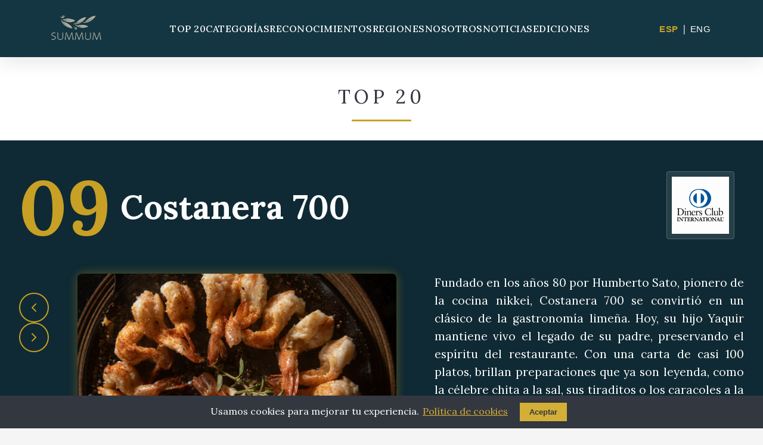

--- FILE ---
content_type: text/html
request_url: https://summum.pe/top-20/9-fiesta-chiclayo-gourmet/
body_size: 632
content:
<!DOCTYPE html>
<html lang="es-PE">
  <head>
    <meta charset="UTF-8" />
    <meta name="viewport" content="width=device-width, initial-scale=1.0" />

    <!-- Favicons -->
    <link rel="apple-touch-icon" sizes="180x180" href="/apple-touch-icon.png" />
    <link rel="icon" type="image/png" sizes="32x32" href="/favicon-32x32.png" />
    <link rel="icon" type="image/png" sizes="16x16" href="/favicon-16x16.png" />
    <link rel="icon" type="image/png" sizes="192x192" href="/android-chrome-192x192.png" />
    <link rel="icon" type="image/png" sizes="512x512" href="/android-chrome-512x512.png" />
    <link rel="manifest" href="/site.webmanifest" />
    <!-- Safari pinned tab icon (opcional) -->
    <link rel="mask-icon" href="/safari-pinned-tab.svg" color="#5bbad5" />
    <!-- Fallback favicon -->
    <link rel="shortcut icon" href="/favicon.ico" />
    <!-- /Favicons -->

    <!-- SEO -->
    <title>SUMMUM 2025</title>
    <meta name="description" content="Los premios SUMMUM 2025 celebran lo mejor de la gastronomía peruana, chefs destacados y la excelencia culinaria del Perú." />
    <meta name="keywords" content="gastronomía, perú, premios, summum, cocina, chef" />
    <!-- /SEO -->

    <!-- Fuentes -->
    <link rel="preconnect" href="https://fonts.googleapis.com" />
    <link rel="preconnect" href="https://fonts.gstatic.com" crossorigin />
    <link
      href="https://fonts.googleapis.com/css2?family=Lora:ital,wght@0,400..700;1,400..700&display=swap"
      rel="stylesheet"
    />
    <script type="module" crossorigin src="/assets/index-bLoh_yc4.js"></script>
    <link rel="stylesheet" crossorigin href="/assets/index-RppDcyS4.css">
  </head>
  <body>
    <div id="root"></div>
  </body>
</html>


--- FILE ---
content_type: text/css
request_url: https://summum.pe/assets/index-RppDcyS4.css
body_size: 30908
content:
@charset "UTF-8";:root{font-family:Lora,system-ui,Avenir,Helvetica,Arial,sans-serif;line-height:1.5;font-weight:400;color-scheme:light dark;color:#ffffffde;background-color:var(--primary-background);font-synthesis:none;text-rendering:optimizeLegibility;-webkit-font-smoothing:antialiased;-moz-osx-font-smoothing:grayscale;--primary-color: #143642;--primary-color-darken: #0F2A34;--primary-color-medium: #296270;--primary-dark: #0F2A34;--primary-dark-hover: #082025;--primary-medium: #296270;--button-primary: #143642;--button-primary-light: #296270;--button-primary-hover: #0F2A34;--accent-gold: #c9A227;--accent-gold-light: #D4AF37;--accent-gold-dark: #B58C2b;--form-accent: #c9A227;--primary-background: #F5F5F5;--background-color: #ffffff;--background-secondary: #143642;--background-tertiary: #EBEBEB;--section-background-gray: #BCBDC0;--white: #ffffff;--gray-light: #f8f9fa;--text-primary: #000000;--text-secondary: #ffffff;--text-dark: #333740;--text-medium: #808185;--text-light: #DFDFDF;--text-tertiary: #6c757d;--color-secondary: #333740;--color-tertiary: #808185;--color-secondary-active: #FFFFFF;--secondary-color: #3A3C42;--secondary-hover: #BCBDC0;--tertiary-hover: #BCBDC0;--social-background: #BCBDC0;--tertiary-background: #5196D1;--border-tertiary: #B4B4B4;--border-color: #e9ecef;--footer-font: #ffffff;--footer-secondary: #DFDFDF;--winner-card-background: #2C5F5F;--winner-card-dark: #1E4A4A;--winner-title-background: rgba(30, 74, 74, .7);--winner-position-background: #ffffff;--winner-text-primary: #ffffff;--winner-accent-gold: #D4AF37;--runner-up-background: #1D3557;--runner-up-text: #FFFFFF;--medal-gold: #D4AF37;--medal-gold-light: #D4AF37;--medal-gold-dark: #B58C2b;--medal-gold-shadow: rgba(212, 175, 55, .4);--medal-gold-glow: rgba(212, 175, 55, .6);--medal-silver: #C0C0C0;--medal-silver-light: #E8E8E8;--medal-silver-dark: #A8A8A8;--medal-silver-shadow: rgba(192, 192, 192, .4);--medal-silver-glow: rgba(232, 232, 232, .6);--medal-bronze: #CD7F32;--medal-bronze-light: #E49B57;--medal-bronze-dark: #B8722C;--medal-bronze-shadow: rgba(205, 127, 50, .4);--medal-bronze-glow: rgba(228, 155, 87, .6);--gradient-primary-start: #143642;--gradient-primary-end: #296270;--gradient-accent-start: #c9A227;--gradient-accent-end: #D4AF37;--gradient-gold-start: #D4AF37;--gradient-gold-end: #c9A227;--gradient-silver-start: #C0C0C0;--gradient-silver-end: #E8E8E8;--gradient-bronze-start: #CD7F32;--gradient-bronze-end: #E49B57;--overlay-dark: rgba(0, 0, 0, .4);--overlay-primary: rgba(20, 54, 66, .8);--glass-background: rgba(255, 255, 255, .2);--glass-hover: rgba(255, 255, 255, .3);--text-white: #ffffff;--text-gray: rgba(255, 255, 255, .8);--text-muted: rgba(255, 255, 255, .6);--primary-color-rgb: 20, 54, 66;--primary-dark-rgb: 15, 42, 52;--accent-gold-rgb: 201, 162, 39;--accent-gold-light-rgb: 212, 175, 55;--accent-gold-dark-rgb: 181, 140, 43;--section-background-gray-rgb: 245, 245, 245;--white-rgb: 255, 255, 255;--primary-dark-003: rgba(15, 42, 52, .03);--primary-dark-008: rgba(15, 42, 52, .08);--primary-dark-02: rgba(15, 42, 52, .2);--primary-dark-03: rgba(15, 42, 52, .3);--accent-gold-02: rgba(201, 162, 39, .2);--accent-gold-03: rgba(201, 162, 39, .3);--accent-gold-04: rgba(201, 162, 39, .4);--accent-gold-06: rgba(201, 162, 39, .6);--accent-gold-08: rgba(201, 162, 39, .8);--shadow-primary: rgba(20, 54, 66, .1);--shadow-primary-hover: rgba(20, 54, 66, .2);--shadow-accent: rgba(201, 162, 39, .3);--font-family: Lora, sans-serif;--font-weight-light: 300;--font-weight-regular: 400;--font-weight-medium: 500;--font-weight-semibold: 600;--font-weight-bold: 700;--font-weight-extrabold: 800;--padding-base: 1rem;--margin-base: 1rem;--padding-small: .5rem;--padding-large: 2rem;--padding-xlarge: 3rem;--margin-small: .5rem;--margin-large: 2rem;--margin-xlarge: 3rem;--mobile-title: 1.4rem;--desktop-title: 2.5rem;--mobile-subtitle: 1.2rem;--desktop-subtitle: 1.7rem;--mobile-text: 1rem;--desktop-text: 1.2rem;--mobile-hero-title: 2.5rem;--desktop-hero-title: 3.5rem;--mobile-hero-subtitle: 1.8rem;--desktop-hero-subtitle: 2.8rem;--border-radius-small: 4px;--border-radius-medium: 8px;--border-radius-large: 12px;--border-radius-xlarge: 16px;--border-radius-round: 50%;--border-radius-pill: 50px;--transition-fast: .2s;--transition-medium: .3s;--transition-slow: .5s;--transition-timing: cubic-bezier(.4, 0, .2, 1);--z-base: 1;--z-dropdown: 10;--z-sticky: 20;--z-fixed: 30;--z-modal-backdrop: 40;--z-modal: 50;--z-popover: 60;--z-tooltip: 70;--z-toast: 80;--breakpoint-xs: 480px;--breakpoint-sm: 640px;--breakpoint-md: 768px;--breakpoint-lg: 1024px;--breakpoint-xl: 1280px;--breakpoint-xxl: 1536px}html,body{margin:0;padding:0;overflow-x:hidden}body{position:relative;min-width:320px;min-height:100vh}#root{margin:0;padding:0;max-width:none;overflow:hidden;text-align:center;width:100%}._overlay_10i2p_1{position:fixed;top:70px;left:0;width:100vw;height:calc(100vh - 70px);background:#00000080;z-index:999;display:flex;justify-content:flex-end;align-items:stretch}@media (min-width: 768px){._overlay_10i2p_1{top:96px;height:calc(100vh - 96px)}}._panel_10i2p_20{width:80vw;max-width:18rem;height:100%;background:#fff;padding:2rem 1.5rem;box-sizing:border-box;overflow-y:auto;transform:translate(100%);animation:_slideInFromRight_10i2p_1 .3s cubic-bezier(.4,0,.2,1) forwards}@keyframes _slideInFromRight_10i2p_1{0%{transform:translate(100%)}to{transform:translate(0)}}._languageSwitcher_9846m_1{display:flex;align-items:center;gap:.5rem}._languageButton_9846m_7{background:none;border:none;color:var(--text-secondary);font-size:.95rem;font-weight:500;text-transform:uppercase;letter-spacing:.5px;cursor:pointer;padding:.25rem .5rem;border-radius:var(--border-radius-small);transition:all .2s ease}@media (max-width: 768px){._languageButton_9846m_7{color:var(--primary-color)}}._languageButton_9846m_7:hover{color:var(--accent-gold);background:#ffffff1a}@media (max-width: 768px){._languageButton_9846m_7:hover{background:#c9a2271a}}._languageButton_9846m_7._active_9846m_34{color:var(--accent-gold);font-weight:600}._separator_9846m_39{color:var(--text-secondary);font-weight:300;opacity:.7}@media (max-width: 768px){._separator_9846m_39{color:var(--primary-color)}}._navbar_8jcz6_1{position:fixed;padding:.75rem 1rem;top:0;left:0;right:0;z-index:1000;display:flex;align-items:center;justify-content:space-between;height:70px;box-sizing:border-box;width:100%;color:#fff;background:var(--background-secondary);box-shadow:0 8px 32px #0000001a;backdrop-filter:blur(12px) saturate(180%);-webkit-backdrop-filter:blur(12px) saturate(180%);transform:translateY(0);transition:transform .3s cubic-bezier(.4,0,.2,1)}._navbar__visible_8jcz6_22{transform:translateY(0)}._navbar__hidden_8jcz6_25{transform:translateY(-100%)}@media (min-width: 768px){._navbar_8jcz6_1{padding:1rem 2rem;height:80px}}@media (min-width: 1200px){._navbar_8jcz6_1{padding:1rem 5rem;height:96px}}._brand_8jcz6_41{display:flex;align-items:center;text-decoration:none}._logoImage_8jcz6_47{width:64px;height:64px}@media (min-width: 768px){._logoImage_8jcz6_47{width:80px;height:80px}}@media (min-width: 1200px){._logoImage_8jcz6_47{width:96px;height:96px}}._logoText_8jcz6_64{display:none;font-size:1.25rem;font-weight:600;color:var(--text-secondary);text-shadow:0 1px 2px rgba(0,0,0,.3);margin-left:.75rem}._menu_8jcz6_73{display:none}@media (min-width: 1250px){._menu_8jcz6_73{display:flex;gap:2rem}}._menu_8jcz6_73 a{color:var(--text-secondary);font-size:1rem;font-weight:500;text-decoration:none;text-transform:uppercase;letter-spacing:.5px;transition:color .2s ease}._menu_8jcz6_73 a:hover{color:var(--accent-gold)}._activeLink_8jcz6_95{color:var(--accent-gold)!important}._desktopLanguage_8jcz6_99{display:none}@media (min-width: 1250px){._desktopLanguage_8jcz6_99{display:flex;align-items:center}}._burger_8jcz6_109{display:flex;flex-direction:column;justify-content:center;align-items:center;background:none;border:none;cursor:pointer;padding:.5rem;width:36px;height:36px}@media (min-width: 1250px){._burger_8jcz6_109{display:none}}._burger_8jcz6_109 span{display:block;width:20px;height:2px;margin:2px 0;background:#fff;transition:all .3s cubic-bezier(.4,0,.2,1);transform-origin:center}._burger__active_8jcz6_135 span:nth-child(1){transform:translateY(6px) rotate(45deg)}._burger__active_8jcz6_135 span:nth-child(2){opacity:0;transform:scaleX(0)}._burger__active_8jcz6_135 span:nth-child(3){transform:translateY(-6px) rotate(-45deg)}._burger_8jcz6_109:hover span{background:var(--accent-gold)}._mobileMenu_8jcz6_149{display:flex;flex-direction:column;gap:1.5rem;padding:0}._mobileMenu_8jcz6_149 a{color:var(--text-dark);font-size:1.25rem;text-decoration:none;text-transform:uppercase;font-weight:500;letter-spacing:.5px;transition:color .3s ease}._mobileMenu_8jcz6_149 a:hover{color:var(--accent-gold)}._mobileLanguageContainer_8jcz6_168{display:flex;justify-content:center;margin-top:1rem;padding-top:1rem;border-top:1px solid rgba(0,0,0,.1)}._container_m39vx_1{background-color:var(--primary-background)}._title_m39vx_4{font-family:var(--font-family);font-size:2rem;color:var(--primary-color)}._description_m39vx_10{margin-top:1rem}._sectionNoticias_m39vx_14{background-color:var(--background-tertiary);width:100%}._restaurantsSection_1rlc6_1{padding:4rem 0;background:linear-gradient(135deg,#fff,#f5f5f5,#ebebeb);position:relative;overflow:hidden}._restaurantsSection_1rlc6_1:before{content:"";position:absolute;top:0;left:0;right:0;bottom:0;background:radial-gradient(circle at 20% 20%,rgba(20,54,66,.08) 0%,transparent 50%),radial-gradient(circle at 80% 80%,rgba(242,195,1,.05) 0%,transparent 50%);pointer-events:none}._container_1rlc6_18{max-width:1200px;margin:0 auto;padding:0 2rem;position:relative;z-index:1}._badge_1rlc6_26{display:flex;align-items:center;gap:.5rem;background:#fffffff2;-webkit-backdrop-filter:blur(10px);backdrop-filter:blur(10px);border-radius:2rem;padding:.75rem 1.5rem;border:1px solid rgba(20,54,66,.15);width:fit-content;margin:0 auto 3rem;transition:all .3s cubic-bezier(.4,0,.2,1)}._badge_1rlc6_26:hover{transform:translateY(-2px);box-shadow:0 10px 25px -3px #0000001a,0 4px 6px -2px #0000000d;border-color:#f2c3014d}._badge_1rlc6_26 span{font-size:.9rem;font-weight:600;color:#333740}._badgeIcon_1rlc6_50{width:1rem;height:1rem;color:#f2c301}._content_1rlc6_56{display:grid;grid-template-columns:1fr 1fr;gap:4rem;align-items:center}@media (max-width: 768px){._content_1rlc6_56{grid-template-columns:1fr;gap:2rem}}._contentText_1rlc6_69>*+*{margin-top:2rem}._contentImage_1rlc6_73{position:relative}._titleGroup_1rlc6_77{text-align:center}._titleGroupDivider_1rlc6_81{height:4px;width:4rem;background:linear-gradient(135deg,#f2c301,#f5d442);border-radius:2px;margin:1rem auto 0}._title_1rlc6_77{font-size:3.5rem;font-weight:800;color:#000;line-height:1.1;margin:0}@media (max-width: 768px){._title_1rlc6_77{font-size:2.5rem}}._titleHighlight_1rlc6_102{background:linear-gradient(135deg,#143642,#296270);-webkit-background-clip:text;-webkit-text-fill-color:transparent;background-clip:text}._subtitle_1rlc6_109{font-size:1.8rem;font-weight:600;color:#333740;margin:.5rem 0 0}@media (max-width: 768px){._subtitle_1rlc6_109{font-size:1.4rem}}._description_1rlc6_121{font-size:1.1rem;line-height:1.7;color:#808185;text-align:center;max-width:90%;margin:0 auto}._stats_1rlc6_130{display:flex;justify-content:center;gap:3rem}@media (max-width: 640px){._stats_1rlc6_130{gap:1.5rem}}._statsItem_1rlc6_141{text-align:center}._statsNumber_1rlc6_145{display:block;font-size:2rem;font-weight:800;color:#143642}._statsItem_1rlc6_141:nth-child(2n) ._statsNumber_1rlc6_145{color:#f2c301}._statsItem_1rlc6_141:nth-child(3n) ._statsNumber_1rlc6_145{color:#296270}._statsLabel_1rlc6_158{font-size:.9rem;color:#808185;font-weight:500}._ctaButton_1rlc6_164{display:flex;align-items:center;gap:.75rem;background:linear-gradient(135deg,#143642,#296270);color:#fff;padding:1rem 2rem;border-radius:3rem;border:none;font-size:1.1rem;font-weight:600;cursor:pointer;box-shadow:0 10px 25px -3px #0000001a,0 4px 6px -2px #0000000d;transition:all .3s cubic-bezier(.4,0,.2,1);margin:2rem auto}._ctaButton_1rlc6_164:hover{transform:translateY(-3px) scale(1.02);background:linear-gradient(135deg,#0f2a34,#143642);box-shadow:0 20px 40px -12px #14364266}._ctaButton_1rlc6_164:active{transform:translateY(-1px) scale(.98)}._ctaButtonIcon_1rlc6_189{width:1.25rem;height:1.25rem}._ctaButtonArrow_1rlc6_194{width:1.25rem;height:1.25rem;transition:transform .3s cubic-bezier(.4,0,.2,1)}._ctaButtonArrowMoved_1rlc6_200{transform:translate(4px)}._trustElements_1rlc6_204{display:flex;align-items:center;justify-content:center;gap:1rem;font-size:.9rem;color:#808185}._trustElementsItem_1rlc6_213{display:flex;align-items:center;gap:.25rem}._trustElementsStar_1rlc6_219{width:1rem;height:1rem;color:#f2c301;fill:#f2c301}._trustElementsIcon_1rlc6_226{width:1rem;height:1rem;color:#808185}._trustElementsDivider_1rlc6_232{width:1px;height:1rem;background:#8081854d;border-radius:1px}._imageContainer_1rlc6_239{position:relative;border-radius:1.5rem;overflow:hidden;box-shadow:0 10px 25px -3px #0000001a,0 4px 6px -2px #0000000d;transition:transform .3s cubic-bezier(.4,0,.2,1)}._imageContainer_1rlc6_239:hover{transform:translateY(-8px) rotate(-1deg)}._imageContainerImg_1rlc6_250{width:100%;height:300px;object-fit:cover;display:block}._imageOverlay_1rlc6_257{position:absolute;top:0;left:0;right:0;bottom:0;background:linear-gradient(to bottom,#0000004d,#00000080 30%,#000000b3 70%,#000000e6);display:flex;flex-direction:column;justify-content:space-between;padding:2rem 1.5rem 1.5rem}._overlayText_1rlc6_270{flex:1;display:flex;align-items:center;justify-content:center}._overlayTitle_1rlc6_277{font-size:1.5rem;font-weight:700;color:#fff;text-align:center;margin:0;text-shadow:0 2px 4px rgba(0,0,0,.3)}@media (max-width: 768px){._overlayTitle_1rlc6_277{font-size:1.3rem}}._dishInfo_1rlc6_291{display:flex;align-items:center;justify-content:space-between;background:#fffffff2;-webkit-backdrop-filter:blur(10px);backdrop-filter:blur(10px);border-radius:1rem;padding:1rem}._dishInfoContent_1rlc6_301{flex:1}._dishInfoName_1rlc6_305{font-size:1.8rem;font-weight:700;color:#000;margin:0 0 .25rem}._dishInfoDescription_1rlc6_312{font-size:.9rem;color:#808185;margin:0}._dishInfoRating_1rlc6_318{display:flex;align-items:center;gap:.25rem}._dishInfoStar_1rlc6_324{width:1rem;height:1rem;color:#f2c301;fill:#f2c301}._floatingElements_1rlc6_331{position:absolute;top:0;left:0;right:0;bottom:0;pointer-events:none}._floatingElementsChef_1rlc6_340,._floatingElementsStar_1rlc6_341{position:absolute;width:3rem;height:3rem;border-radius:50%;display:flex;align-items:center;justify-content:center;box-shadow:0 10px 25px -3px #0000001a,0 4px 6px -2px #0000000d;animation:_float_1rlc6_331 3s ease-in-out infinite}._floatingElementsChef_1rlc6_340 svg,._floatingElementsStar_1rlc6_341 svg{width:1.5rem;height:1.5rem}._floatingElementsChef_1rlc6_340{top:-.5rem;right:-.5rem;background:#fff;animation-delay:.5s}._floatingElementsChef_1rlc6_340 svg{color:#f2c301}._floatingElementsStar_1rlc6_341{bottom:-.5rem;left:-.5rem;background:linear-gradient(135deg,#143642,#296270);animation-delay:1s}._floatingElementsStar_1rlc6_341 svg{color:#fff;fill:#fff}@keyframes _float_1rlc6_331{0%,to{transform:translateY(0)}50%{transform:translateY(-10px)}}._container_h5yp9_2{width:100%;min-height:60vh;display:flex;align-items:center;justify-content:center;position:relative;background:linear-gradient(135deg,var(--background-color, #ffffff) 0%,var(--primary-background, #F5F5F5) 100%);overflow:hidden}@media (min-width: 768px){._container_h5yp9_2{min-height:70vh;padding:3rem 0}}._banner_h5yp9_19{position:relative;display:grid;grid-template-columns:1fr;gap:2rem;max-width:1400px;width:100%;padding:2rem 1rem;z-index:1;margin:0 auto;box-sizing:border-box}@media (min-width: 768px){._banner_h5yp9_19{grid-template-columns:1.2fr 1fr;gap:3rem;padding:3rem 2rem;align-items:center}}@media (min-width: 992px){._banner_h5yp9_19{padding:3rem}}._bannerInner_h5yp9_45{padding:0 1rem;width:100%;box-sizing:border-box}@media (min-width: 768px){._bannerInner_h5yp9_45{padding:0}}._backgroundDecor_h5yp9_56{position:absolute;top:10%;right:-10%;width:40%;height:80%;background:linear-gradient(45deg,#14364208,#f2c3010d);border-radius:16px;z-index:-1;transform:rotate(15deg)}@media (max-width: 768px){._backgroundDecor_h5yp9_56{display:none}}._imageSection_h5yp9_73{order:2}@media (min-width: 768px){._imageSection_h5yp9_73{order:1}}._imageContainer_h5yp9_82{position:relative;width:100%;height:300px;border-radius:12px;overflow:hidden;box-shadow:0 20px 40px #1436421a,0 8px 16px #14364214}@media (min-width: 768px){._imageContainer_h5yp9_82{height:400px;border-radius:16px}}@media (min-width: 992px){._imageContainer_h5yp9_82{height:450px}}._imageContainer_h5yp9_82:before{content:"";position:absolute;top:0;left:0;right:0;bottom:0;background:linear-gradient(45deg,rgba(20,54,66,.1),transparent 50%);z-index:1;pointer-events:none}._image_h5yp9_73{width:100%;height:100%;object-fit:cover;display:block;transition:all .5s cubic-bezier(.4,0,.2,1);transform-origin:center center}._imageOverlay_h5yp9_122{position:absolute;bottom:0;left:0;right:0;height:30%;background:linear-gradient(to top,rgba(20,54,66,.3),transparent);z-index:2;pointer-events:none}._contentSection_h5yp9_133{order:1;display:flex;flex-direction:column;justify-content:center;position:relative}@media (min-width: 768px){._contentSection_h5yp9_133{order:2}}._contentWrapper_h5yp9_146{max-width:100%;position:relative;z-index:2}@media (min-width: 768px){._contentWrapper_h5yp9_146{max-width:500px;margin-left:auto}}._contentWrapper_h5yp9_146:before{content:"";position:absolute;top:50%;left:50%;transform:translate(-50%,-50%) rotate(8deg);width:110%;height:140%;background:linear-gradient(45deg,#14364205,#f2c30108);border-radius:16px;z-index:-1}@media (max-width: 768px){._contentWrapper_h5yp9_146:before{width:100%;height:120%}}@media (min-width: 768px){._contentWrapper_h5yp9_146:before{width:105%;height:130%}}._titleContainer_h5yp9_182{margin-bottom:1rem}._subtitle_h5yp9_186{display:block;font-size:1rem;font-weight:500;color:#c9a227;text-transform:uppercase;letter-spacing:2px;margin-bottom:.5rem}@media (min-width: 768px){._subtitle_h5yp9_186{font-size:1.2rem}}._title_h5yp9_182{font-size:2.5rem;font-weight:700;line-height:1.2;color:var(--primary-color, #143642);margin:0;margin-bottom:1rem}@media (min-width: 768px){._title_h5yp9_182{font-size:3.5rem;margin-bottom:2rem}}._titleAccent_h5yp9_216{background:linear-gradient(135deg,var(--accent-gold, #f2c301),var(--accent-gold-light, #f5d442));background-clip:text;-webkit-background-clip:text;-webkit-text-fill-color:transparent;font-weight:800}._description_h5yp9_224{font-size:1rem;line-height:1.6;color:var(--text-medium, #808185);margin:0 auto 2rem;max-width:90%}@media (min-width: 768px){._description_h5yp9_224{font-size:1.2rem;max-width:100%}}._ctaButton_h5yp9_238{display:inline-flex;align-items:center;gap:.5rem;padding:1rem 2rem;background:linear-gradient(135deg,var(--primary-color, #143642),var(--primary-color-medium, #296270));color:var(--text-secondary, #ffffff);font-family:Lora,serif;border:none;border-radius:8px;font-size:1rem;font-weight:600;text-decoration:none;cursor:pointer;position:relative;overflow:hidden;transition:all .3s cubic-bezier(.4,0,.2,1);box-shadow:0 4px 12px #14364233,0 2px 6px #1436421a}@media (min-width: 768px){._ctaButton_h5yp9_238{padding:1rem 3rem;font-size:1.2rem}}._ctaButton_h5yp9_238:before{content:"";position:absolute;top:0;left:-100%;width:100%;height:100%;background:linear-gradient(90deg,transparent,rgba(255,255,255,.2),transparent);transition:left .5s}._ctaButton_h5yp9_238:hover{transform:translateY(-2px);box-shadow:0 8px 25px #14364240,0 4px 12px #14364226}._ctaButton_h5yp9_238:hover:before{transform:translate(100%)}._ctaButton_h5yp9_238:active{transform:translateY(0)}._ctaButton_h5yp9_238:focus-visible{outline:2px solid var(--accent-gold, #f2c301);outline-offset:2px}._buttonText_h5yp9_288{position:relative;z-index:1}._buttonIcon_h5yp9_293{transition:transform .3s cubic-bezier(.4,0,.2,1)}._ctaButton_h5yp9_238:hover ._buttonIcon_h5yp9_293{transform:translate(2px,-2px)}._decorativeElements_h5yp9_300{position:absolute;top:0;left:-5%;width:100%;height:100%;pointer-events:none;z-index:-1}._decorCircle_h5yp9_310{position:absolute;top:20%;left:5%;width:200px;height:200px;border-radius:50%;background:linear-gradient(45deg,#f2c3011a,#1436420d)}@media (max-width: 768px){._decorCircle_h5yp9_310{width:100px;height:100px}}._decorLine_h5yp9_326{position:absolute;bottom:15%;right:10%;width:150px;height:2px;background:linear-gradient(90deg,transparent,var(--accent-gold, #f2c301),transparent);transform-origin:left}@media (max-width: 768px){._decorLine_h5yp9_326{display:none}}@keyframes _float_h5yp9_1{0%,to{transform:translateY(0)}50%{transform:translateY(-10px)}}@keyframes _pulse_h5yp9_1{0%,to{opacity:.1}50%{opacity:.2}}._decorCircle_h5yp9_310{animation:_pulse_h5yp9_1 4s ease-in-out infinite}@media (prefers-reduced-motion: reduce){._image_h5yp9_73,._ctaButton_h5yp9_238,._decorCircle_h5yp9_310{transition:none!important;animation:none!important}}@media (prefers-color-scheme: dark){._container_h5yp9_2{background:linear-gradient(135deg,var(--primary-color-darken, #0F2A34) 0%,var(--primary-color, #143642) 100%)}._title_h5yp9_182{color:var(--text-secondary, #ffffff)}._description_h5yp9_224{color:var(--text-light, #DFDFDF)}}._homeCategorias_617gw_3{width:100%;padding:3rem 1rem;box-sizing:border-box;margin:2rem auto;max-width:1600px;border-top:1px solid #e9ecef;border-bottom:1px solid #e9ecef;background:linear-gradient(135deg,#fff,#f8f9fa);position:relative}._homeCategorias_617gw_3:before{content:"";position:absolute;top:0;left:0;right:0;bottom:0;background:radial-gradient(circle at 10% 10%,rgba(15,42,52,.03) 0%,transparent 50%);pointer-events:none}@media (min-width: 768px){._homeCategorias_617gw_3{padding:3rem 1rem}}._container_617gw_31{display:flex;flex-direction:column;position:relative;z-index:1}@media (min-width: 992px){._container_617gw_31{flex-direction:row;align-items:center}}._left_617gw_45{width:100%;text-align:left;padding:.5rem}@media (min-width: 992px){._left_617gw_45{flex:5;padding:2rem}}._left_617gw_45 ._title_617gw_56{font-size:1.5rem;font-weight:800;color:#000;text-transform:uppercase;margin-bottom:1.5rem;line-height:1.2;letter-spacing:-.02em}@media (min-width: 768px){._left_617gw_45 ._title_617gw_56{font-size:2.8rem}}._left_617gw_45 ._title_617gw_56:after{content:"";display:block;width:4rem;height:4px;background:linear-gradient(135deg,#f2c301,#f5d442);margin-top:.5rem;border-radius:2px}._left_617gw_45 ._description_617gw_79{font-size:1.1rem;color:#6c757d;line-height:1.7;margin-bottom:2rem;width:90%;text-align:left}@media (min-width: 768px){._left_617gw_45 ._description_617gw_79{width:85%}}._left_617gw_45 ._verTodasButton_617gw_92{background:linear-gradient(135deg,#0f2a34,#296270);color:#fff;border:none;border-radius:8px;padding:.75rem 1.5rem;font-size:1rem;font-weight:600;text-transform:uppercase;letter-spacing:.5px;cursor:pointer;transition:all .3s cubic-bezier(.4,0,.2,1);box-shadow:0 4px 12px #0f2a3433}@media (max-width: 992px){._left_617gw_45 ._verTodasButton_617gw_92{display:block;margin:0 auto}}._left_617gw_45 ._verTodasButton_617gw_92:hover{background:linear-gradient(135deg,#082025,#0f2a34);transform:translateY(-2px);box-shadow:0 8px 20px #0f2a344d}._left_617gw_45 ._verTodasButton_617gw_92:active{transform:translateY(0)}._rightContainer_617gw_122{width:100%;position:relative;margin-top:3rem;display:flex;align-items:center;gap:0}@media (min-width: 768px){._rightContainer_617gw_122{gap:1rem}}@media (min-width: 992px){._rightContainer_617gw_122{flex:7;margin-top:0;gap:1.5rem}}._navButton_617gw_144{display:none;background:#0f2a3414;border:2px solid #0F2A34;color:#0f2a34;border-radius:50%;cursor:pointer;transition:all .3s cubic-bezier(.4,0,.2,1);align-items:center;justify-content:center;-webkit-backdrop-filter:blur(10px);backdrop-filter:blur(10px);height:44px;width:44px;z-index:2;flex-shrink:0}@media (min-width: 768px){._navButton_617gw_144{display:flex;height:48px;width:48px}}@media (min-width: 1200px){._navButton_617gw_144{width:52px;height:52px}}._navButton_617gw_144:hover{background:#0f2a34;color:#fff;transform:translateY(-2px) scale(1.05);box-shadow:0 8px 20px #0f2a3433}._navButton_617gw_144:active{transform:translateY(0) scale(.98)}._navButton_617gw_144 svg{font-size:1rem}@media (min-width: 768px){._navButton_617gw_144 svg{font-size:1.1rem}}@media (min-width: 1200px){._navButton_617gw_144 svg{font-size:1.2rem}}._navButtonLeft_617gw_196{order:1}._navButtonRight_617gw_200{order:3}._right_617gw_122{flex:1;display:flex;gap:0;cursor:grab;-webkit-user-select:none;user-select:none;order:2;padding:.5rem 0;overflow:hidden;overflow-x:auto;scroll-snap-type:x mandatory;scroll-padding:0 5%;-webkit-overflow-scrolling:touch;scrollbar-width:none}._right_617gw_122::-webkit-scrollbar{display:none}._right_617gw_122:active{cursor:grabbing}@media (min-width: 768px){._right_617gw_122{gap:1.2rem;padding-bottom:1rem;scroll-padding:0}}@media (min-width: 1200px){._right_617gw_122{gap:1.5rem}}._cardWrapper_617gw_240{flex-shrink:0;opacity:1;transform:translateY(0);transition:transform .3s cubic-bezier(.4,0,.2,1);scroll-snap-align:center;scroll-snap-stop:always;width:85%;max-width:300px;margin-right:1rem}._cardWrapper_617gw_240:hover{transform:translateY(-4px)}._cardWrapper_617gw_240:last-child{margin-right:5%}@media (min-width: 768px){._cardWrapper_617gw_240{width:48%;max-width:350px;margin-right:0;scroll-snap-align:start;scroll-snap-stop:normal}._cardWrapper_617gw_240:last-child{margin-right:0}}@media (min-width: 992px){._cardWrapper_617gw_240{width:calc((100% - 1.2rem) / 2.3);max-width:none}}@media (min-width: 1200px){._cardWrapper_617gw_240{width:calc((100% - 2.25rem)*.4)}}._estado_617gw_282{font-size:1.1rem;color:#6c757d;text-align:center;padding:3rem;background:#f8f9fa;border-radius:12px;margin:2rem 0}._estadoError_617gw_292{font-size:1.1rem;color:#fff;background:linear-gradient(135deg,#dc2626,#b91c1c);text-align:center;padding:2rem;border-radius:12px;margin:2rem 0;box-shadow:0 4px 12px #dc262633}@media (max-width: 768px){._homeCategorias_617gw_3{padding:2rem 1rem}._rightContainer_617gw_122{margin-top:2rem}._right_617gw_122{justify-content:flex-start;padding:0 0 0 5%}}._card_1ivz2_1{position:relative;border-radius:12px;overflow:hidden;cursor:pointer;transition:transform .3s cubic-bezier(.4,0,.2,1),box-shadow .3s ease;box-shadow:0 4px 12px #0f2a3433;max-width:260px;margin:0 auto}@media (min-width: 768px){._card_1ivz2_1{max-width:300px;width:100%}}._card_1ivz2_1:hover ._overlay_1ivz2_17{background:linear-gradient(to top,#143642e6,#14364299,#14364233)}._card_1ivz2_1:hover ._title_1ivz2_20{color:#c9a227;transform:translateY(-2px)}._card_1ivz2_1:hover ._image_1ivz2_24{transform:scale(1.08)}._imageWrapper_1ivz2_28{width:100%;height:0;padding-bottom:133.33%;position:relative;overflow:hidden}._image_1ivz2_24{position:absolute;top:0;left:0;width:100%;height:100%;object-fit:cover;transition:transform .5s cubic-bezier(.4,0,.2,1)}._overlay_1ivz2_17{position:absolute;bottom:0;left:0;right:0;background:linear-gradient(to top,rgba(51,55,64,.8) 0%,rgba(51,55,64,.4) 50%,transparent 100%);color:#fff;padding:1.5rem;display:flex;justify-content:space-between;align-items:center;transition:background .3s ease}._text_1ivz2_60{display:flex;flex-direction:column;margin:0 auto;width:100%}._title_1ivz2_20{font-size:1.1rem;width:95%;font-weight:700;text-transform:uppercase;letter-spacing:.8px;margin-bottom:.25rem;color:#fff;transition:all .3s cubic-bezier(.4,0,.2,1);text-shadow:0 2px 4px rgba(15,42,52,.3)}@media (min-width: 768px){._title_1ivz2_20{width:100%;font-size:1.1rem}}._button_1ivz2_85{background-color:transparent;border:2px solid #ffffff;color:#fff;padding:.6rem 1.2rem;border-radius:6px;font-family:Arial,sans-serif;font-size:.8rem;font-weight:600;text-transform:uppercase;letter-spacing:.6px;transition:all .3s cubic-bezier(.4,0,.2,1);cursor:pointer}._button_1ivz2_85:hover{background-color:#c9a227;border-color:#c9a227;color:#0f2a34;transform:translateY(-2px);box-shadow:0 4px 12px #c9a2274d}._button_1ivz2_85:active{transform:translateY(0)}._homeReconocimientos_koffu_3{width:100%;padding:3rem 1rem;box-sizing:border-box;margin:2rem auto;max-width:1600px;border-top:1px solid #e9ecef;border-bottom:1px solid #e9ecef;background:linear-gradient(135deg,#fff,#f8f9fa);position:relative}._homeReconocimientos_koffu_3:before{content:"";position:absolute;top:0;left:0;right:0;bottom:0;background:radial-gradient(circle at 10% 10%,rgba(15,42,52,.03) 0%,transparent 50%);pointer-events:none}@media (min-width: 768px){._homeReconocimientos_koffu_3{padding:3rem 1rem}}._container_koffu_31{display:flex;flex-direction:column;position:relative;z-index:1}@media (min-width: 992px){._container_koffu_31{flex-direction:row;align-items:center}}._left_koffu_45{width:100%;text-align:left;padding:.5rem}@media (min-width: 992px){._left_koffu_45{flex:5;padding:2rem}}._left_koffu_45 ._title_koffu_56{font-size:1.5rem;font-weight:800;color:#000;text-transform:uppercase;margin-bottom:1.5rem;line-height:1.2;letter-spacing:-.02em}@media (min-width: 768px){._left_koffu_45 ._title_koffu_56{font-size:2.8rem}}._left_koffu_45 ._title_koffu_56:after{content:"";display:block;width:4rem;height:4px;background:linear-gradient(135deg,#f2c301,#f5d442);margin-top:.5rem;border-radius:2px}._left_koffu_45 ._description_koffu_79{font-size:1.1rem;color:#6c757d;line-height:1.7;margin-bottom:2rem;width:90%;text-align:left}@media (min-width: 768px){._left_koffu_45 ._description_koffu_79{width:85%}}._left_koffu_45 ._verTodasButton_koffu_92{background:linear-gradient(135deg,#0f2a34,#296270);color:#fff;border:none;border-radius:8px;padding:.75rem 1.5rem;font-size:1rem;font-weight:600;text-transform:uppercase;letter-spacing:.5px;cursor:pointer;transition:all .3s cubic-bezier(.4,0,.2,1);box-shadow:0 4px 12px #0f2a3433}@media (max-width: 992px){._left_koffu_45 ._verTodasButton_koffu_92{display:block;margin:0 auto}}._left_koffu_45 ._verTodasButton_koffu_92:hover{background:linear-gradient(135deg,#082025,#0f2a34);transform:translateY(-2px);box-shadow:0 8px 20px #0f2a344d}._left_koffu_45 ._verTodasButton_koffu_92:active{transform:translateY(0)}._rightContainer_koffu_122{width:100%;position:relative;margin-top:3rem;display:flex;align-items:center;gap:0}@media (min-width: 768px){._rightContainer_koffu_122{gap:1rem}}@media (min-width: 992px){._rightContainer_koffu_122{flex:7;margin-top:0;gap:1.5rem}}._navButton_koffu_144{display:none;background:#0f2a3414;border:2px solid #0F2A34;color:#0f2a34;border-radius:50%;cursor:pointer;transition:all .3s cubic-bezier(.4,0,.2,1);align-items:center;justify-content:center;-webkit-backdrop-filter:blur(10px);backdrop-filter:blur(10px);height:44px;width:44px;z-index:2;flex-shrink:0}@media (min-width: 768px){._navButton_koffu_144{display:flex;height:48px;width:48px}}@media (min-width: 1200px){._navButton_koffu_144{width:52px;height:52px}}._navButton_koffu_144:hover{background:#0f2a34;color:#fff;transform:translateY(-2px) scale(1.05);box-shadow:0 8px 20px #0f2a3433}._navButton_koffu_144:active{transform:translateY(0) scale(.98)}._navButton_koffu_144 svg{font-size:1rem}@media (min-width: 768px){._navButton_koffu_144 svg{font-size:1.1rem}}@media (min-width: 1200px){._navButton_koffu_144 svg{font-size:1.2rem}}._navButtonLeft_koffu_196{order:1}._navButtonRight_koffu_200{order:3}._right_koffu_122{flex:1;display:flex;gap:0;cursor:grab;-webkit-user-select:none;user-select:none;order:2;padding:.5rem 0;overflow:hidden;overflow-x:auto;scroll-snap-type:x mandatory;scroll-padding:0 5%;-webkit-overflow-scrolling:touch;scrollbar-width:none}._right_koffu_122::-webkit-scrollbar{display:none}._right_koffu_122:active{cursor:grabbing}@media (min-width: 768px){._right_koffu_122{gap:1.2rem;padding-bottom:1rem;scroll-padding:0}}@media (min-width: 1200px){._right_koffu_122{gap:1.5rem}}._cardWrapper_koffu_240{flex-shrink:0;opacity:1;transform:translateY(0);transition:transform .3s cubic-bezier(.4,0,.2,1);scroll-snap-align:center;scroll-snap-stop:always;width:85%;max-width:300px;margin-right:1rem}._cardWrapper_koffu_240:hover{transform:translateY(-4px)}._cardWrapper_koffu_240:last-child{margin-right:5%}@media (min-width: 768px){._cardWrapper_koffu_240{width:48%;max-width:350px;margin-right:0;scroll-snap-align:start;scroll-snap-stop:normal}._cardWrapper_koffu_240:last-child{margin-right:0}}@media (min-width: 992px){._cardWrapper_koffu_240{width:calc((100% - 1.2rem) / 2.3);max-width:none}}@media (min-width: 1200px){._cardWrapper_koffu_240{width:calc((100% - 2.25rem)*.4)}}._estado_koffu_282{font-size:1.1rem;color:#6c757d;text-align:center;padding:3rem;background:#f8f9fa;border-radius:12px;margin:2rem 0}._estadoError_koffu_292{font-size:1.1rem;color:#fff;background:linear-gradient(135deg,#dc2626,#b91c1c);text-align:center;padding:2rem;border-radius:12px;margin:2rem 0;box-shadow:0 4px 12px #dc262633}._debugInfo_koffu_304{margin-top:2rem;padding:1rem;background:#f8f9fa;border-radius:8px;border:1px solid #e9ecef}._debugInfo_koffu_304 details{font-size:.9rem}._debugInfo_koffu_304 details summary{cursor:pointer;font-weight:600;color:#0f2a34;margin-bottom:.5rem}._debugInfo_koffu_304 details p{margin:.25rem 0;font-family:monospace;font-size:.8rem}._debugInfo_koffu_304 details p strong{color:#0f2a34}@media (max-width: 768px){._homeReconocimientos_koffu_3{padding:2rem 1rem}._rightContainer_koffu_122{margin-top:2rem}._right_koffu_122{justify-content:flex-start;padding:0 0 0 5%}}._card_8kgl0_1{position:relative;border-radius:12px;overflow:hidden;cursor:pointer;transition:transform .3s cubic-bezier(.4,0,.2,1),box-shadow .3s ease;box-shadow:0 4px 12px #0f2a3433;max-width:260px;margin:0 auto}@media (min-width: 768px){._card_8kgl0_1{max-width:300px;width:100%}}._card_8kgl0_1:hover ._overlay_8kgl0_17{background:linear-gradient(to top,#143642e6,#14364299,#14364233)}._card_8kgl0_1:hover ._title_8kgl0_20{color:#c9a227;transform:translateY(-2px)}._card_8kgl0_1:hover ._image_8kgl0_24{transform:scale(1.08)}._imageWrapper_8kgl0_28{width:100%;height:0;padding-bottom:133.33%;position:relative;overflow:hidden}._image_8kgl0_24{position:absolute;top:0;left:0;width:100%;height:100%;object-fit:cover;transition:transform .5s cubic-bezier(.4,0,.2,1)}._overlay_8kgl0_17{position:absolute;bottom:0;left:0;right:0;background:linear-gradient(to top,rgba(51,55,64,.8) 0%,rgba(51,55,64,.4) 50%,transparent 100%);color:#fff;padding:1.5rem;display:flex;justify-content:center;align-items:flex-end;transition:background .3s ease;border-radius:0 0 12px 12px}._text_8kgl0_61{display:flex;flex-direction:column;margin:0 auto;width:100%}._title_8kgl0_20{font-size:1.1rem;width:95%;font-weight:700;text-transform:uppercase;letter-spacing:.8px;margin-bottom:.25rem;color:#fff;transition:all .3s cubic-bezier(.4,0,.2,1);text-shadow:0 2px 4px rgba(15,42,52,.3)}@media (min-width: 768px){._title_8kgl0_20{width:100%;font-size:1.1rem}}._button_8kgl0_86{background-color:transparent;border:2px solid #ffffff;color:#fff;padding:.6rem 1.2rem;border-radius:6px;font-family:Arial,sans-serif;font-size:.8rem;font-weight:600;text-transform:uppercase;letter-spacing:.6px;transition:all .3s cubic-bezier(.4,0,.2,1);cursor:pointer}._button_8kgl0_86:hover{background-color:#c9a227;border-color:#c9a227;color:#0f2a34;transform:translateY(-2px);box-shadow:0 4px 12px #c9a2274d}._button_8kgl0_86:active{transform:translateY(0)}._homeNoticias_j0793_1{width:100%;padding:3rem 0;margin:0 auto;background:linear-gradient(135deg,#f5f5f5,#ebebeb);position:relative;overflow:hidden;box-sizing:border-box}._homeNoticias_j0793_1:before{content:"";position:absolute;top:-50%;right:-20%;width:40%;height:200%;background:linear-gradient(45deg,transparent 0%,rgba(255,255,255,.2) 50%,transparent 100%);transform:rotate(15deg);z-index:0}@media (min-width: 768px){._homeNoticias_j0793_1{padding:3rem 2rem}}@media (min-width: 992px){._homeNoticias_j0793_1{padding:4rem 2rem}}._homeNoticias_j0793_1 ._container_j0793_31{position:relative;z-index:1;max-width:1400px;margin:0 auto;padding:0 1rem;width:100%;box-sizing:border-box}@media (min-width: 768px){._homeNoticias_j0793_1 ._container_j0793_31{padding:0}}._homeNoticias_j0793_1 ._headerSection_j0793_45{text-align:center;margin-bottom:3rem;position:relative}._homeNoticias_j0793_1 ._headerSection_j0793_45 ._titulo_j0793_50{font-family:Lora,sans-serif;font-size:1.8rem;font-weight:700;color:#143642;margin:0 0 1rem;letter-spacing:2px;text-transform:uppercase;position:relative;display:inline-block}@media (min-width: 768px){._homeNoticias_j0793_1 ._headerSection_j0793_45 ._titulo_j0793_50{font-size:2.8rem;margin-bottom:2rem}}._homeNoticias_j0793_1 ._headerSection_j0793_45 ._titulo_j0793_50:after{content:"";position:absolute;bottom:-8px;left:50%;transform:translate(-50%);width:60px;height:3px;background:linear-gradient(90deg,#c9a227,#d4af37);border-radius:50px}._homeNoticias_j0793_1 ._headerSection_j0793_45 ._subtitulo_j0793_78{font-size:1rem;color:#808185;font-weight:400;max-width:600px;margin:0 auto;line-height:1.6}@media (min-width: 768px){._homeNoticias_j0793_1 ._headerSection_j0793_45 ._subtitulo_j0793_78{font-size:1.2rem}}._homeNoticias_j0793_1 ._grid_j0793_91{display:grid;grid-template-columns:1fr;gap:2rem;justify-items:center;margin-bottom:3rem}@media (min-width: 576px){._homeNoticias_j0793_1 ._grid_j0793_91{grid-template-columns:repeat(2,1fr);gap:1rem}}@media (min-width: 992px){._homeNoticias_j0793_1 ._grid_j0793_91{grid-template-columns:repeat(3,1fr);gap:2rem}}._homeNoticias_j0793_1 ._verMasContainer_j0793_110{display:flex;justify-content:center;margin-top:3rem}._homeNoticias_j0793_1 ._verMas_j0793_110{background:linear-gradient(135deg,#143642,#296270);color:#fff;padding:1rem 2rem;font-family:Lora,sans-serif;font-weight:600;font-size:1rem;border:none;border-radius:50px;cursor:pointer;text-transform:uppercase;letter-spacing:1px;position:relative;overflow:hidden;transition:all .3s cubic-bezier(.4,0,.2,1);box-shadow:#1436421a;min-width:200px}._homeNoticias_j0793_1 ._verMas_j0793_110:before{content:"";position:absolute;top:0;left:-100%;width:100%;height:100%;background:linear-gradient(90deg,transparent 0%,rgba(255,255,255,.2) 50%,transparent 100%);transition:left .5s cubic-bezier(.4,0,.2,1)}._homeNoticias_j0793_1 ._verMas_j0793_110:hover{background:linear-gradient(135deg,#0f2a34,#143642);transform:translateY(-2px);box-shadow:#14364233}._homeNoticias_j0793_1 ._verMas_j0793_110:hover:before{left:100%}._homeNoticias_j0793_1 ._verMas_j0793_110:active{transform:translateY(0)}@media (min-width: 768px){._homeNoticias_j0793_1 ._verMas_j0793_110{padding:1rem 2.5rem;font-size:1.2rem}}._homeNoticias_j0793_1 ._estado_j0793_160,._homeNoticias_j0793_1 ._estadoError_j0793_161{text-align:center;font-weight:500;padding:3rem;font-size:1.2rem;border-radius:12px;margin:2rem 0}@media (min-width: 768px){._homeNoticias_j0793_1 ._estado_j0793_160,._homeNoticias_j0793_1 ._estadoError_j0793_161{font-size:1.7rem}}._homeNoticias_j0793_1 ._estado_j0793_160{color:#143642;background:#fff3;-webkit-backdrop-filter:blur(10px);backdrop-filter:blur(10px);border:1px solid rgba(255,255,255,.3)}._homeNoticias_j0793_1 ._estadoError_j0793_161{color:#d32f2f;background:#d32f2f1a;border:1px solid rgba(211,47,47,.2)}._homeNoticias_j0793_1 ._grid_j0793_91{animation:_fadeInUp_j0793_1 .6s ease-out forwards}._homeNoticias_j0793_1 ._headerSection_j0793_45{animation:_fadeInDown_j0793_1 .6s ease-out forwards}._homeNoticias_j0793_1 ._verMasContainer_j0793_110{animation:_fadeInUp_j0793_1 .8s ease-out forwards}@keyframes _fadeInUp_j0793_1{0%{opacity:0;transform:translateY(30px)}to{opacity:1;transform:translateY(0)}}@keyframes _fadeInDown_j0793_1{0%{opacity:0;transform:translateY(-30px)}to{opacity:1;transform:translateY(0)}}._noticiaCard_v4laf_1{background:#fff;border-radius:12px;overflow:hidden;box-shadow:0 4px 20px #1436421a;transition:all .2s ease-out;cursor:pointer;display:flex;flex-direction:column;height:100%;transform:translateY(0)}._noticiaCard_v4laf_1:hover{transform:translateY(-3px);box-shadow:0 8px 30px #14364233}._noticiaCard_v4laf_1:hover ._imagen_v4laf_17{transform:scale(1.02)}._noticiaCard_v4laf_1:hover ._overlay_v4laf_20{opacity:.2}._noticiaCard_v4laf_1:hover ._titulo_v4laf_23{color:#0f2a34}._imagenContainer_v4laf_27{position:relative;width:100%;height:240px;overflow:hidden;background:#f8f9fa}@media (max-width: 768px){._imagenContainer_v4laf_27{height:200px}}._imagen_v4laf_17{width:100%;height:100%;object-fit:cover;transition:transform .2s ease-out}._imagenPlaceholder_v4laf_47{width:100%;height:100%;display:flex;align-items:center;justify-content:center;background:linear-gradient(135deg,#f8f9fa,#ebebeb);color:#808185;font-size:3rem}._overlay_v4laf_20{position:absolute;top:0;left:0;right:0;bottom:0;background:linear-gradient(135deg,rgba(15,42,52,.08),transparent);opacity:0;transition:opacity .2s ease-out}._contenido_v4laf_69{padding:1.5rem;flex:1;display:flex;flex-direction:column;gap:1rem}@media (max-width: 768px){._contenido_v4laf_69{padding:1.2rem;gap:.8rem}}._metadatos_v4laf_83{display:flex;align-items:center;gap:1rem;flex-wrap:wrap;margin-bottom:.5rem}@media (max-width: 768px){._metadatos_v4laf_83{gap:.5rem;margin-bottom:.3rem}}._fecha_v4laf_97{font-size:.85rem;color:#808185;font-weight:500}._autor_v4laf_103{font-size:.85rem;color:#0f2a34;font-weight:600}._titulo_v4laf_23{font-size:1.25rem;font-weight:700;color:#000;line-height:1.3;margin:0;transition:color .2s ease-out;display:-webkit-box;-webkit-line-clamp:2;-webkit-box-orient:vertical;overflow:hidden;text-align:left}@media (max-width: 768px){._titulo_v4laf_23{font-size:1.1rem;-webkit-line-clamp:3}}._tituloLink_v4laf_129{color:#000;text-decoration:none;transition:all .2s ease-out}._tituloLink_v4laf_129:hover{color:#0f2a34;text-decoration:underline}._tituloLink_v4laf_129:visited{color:#000}._bajada_v4laf_142{font-size:.95rem;color:#6c757d;line-height:1.5;margin:0;flex:1;display:-webkit-box;-webkit-line-clamp:3;-webkit-box-orient:vertical;overflow:hidden}@media (max-width: 768px){._bajada_v4laf_142{font-size:.9rem;-webkit-line-clamp:2}}._accionContainer_v4laf_160{margin-top:auto;padding-top:1rem}._leerMas_v4laf_165{background:linear-gradient(135deg,token(primary-dark),token(primary-medium));color:token(white);border:none;border-radius:8px;padding:.75rem 1.5rem;font-size:1rem;font-weight:600;text-transform:uppercase;letter-spacing:.5px;cursor:pointer;transition:all .3s cubic-bezier(.4,0,.2,1);box-shadow:0 4px 12px token(primary-dark-02);width:100%;font-size:.9rem;padding:.7rem 1.2rem}._leerMas_v4laf_165:hover{background:linear-gradient(135deg,token(primary-dark-hover),token(primary-dark));transform:translateY(-2px);box-shadow:0 8px 20px token(primary-dark-03)}._leerMas_v4laf_165:active{transform:translateY(0)}@media (max-width: 768px){._leerMas_v4laf_165{font-size:.85rem;padding:.6rem 1rem}}._homeAuspiciadores_nmqcz_1{position:relative;background:linear-gradient(135deg,var(--primary-background) 0%,rgba(255,255,255,.95) 50%,var(--background-tertiary) 100%);padding:4rem 1.5rem;overflow:hidden}@media (min-width: 768px){._homeAuspiciadores_nmqcz_1{padding:6rem 2rem}}@media (min-width: 992px){._homeAuspiciadores_nmqcz_1{padding:8rem 2rem}}._backgroundOverlay_nmqcz_18{position:absolute;top:0;left:0;right:0;bottom:0;background:radial-gradient(circle at 20% 30%,rgba(20,54,66,.03) 0%,transparent 50%),radial-gradient(circle at 80% 70%,rgba(242,195,1,.02) 0%,transparent 50%);pointer-events:none}._homeContainer_nmqcz_28{position:relative;width:100%;max-width:1400px;margin:0 auto;z-index:2}._titleSection_nmqcz_36{text-align:center;margin-bottom:4rem;position:relative}@media (min-width: 768px){._titleSection_nmqcz_36{margin-bottom:5rem}}@media (min-width: 992px){._titleSection_nmqcz_36{margin-bottom:6rem}}._ornamentTop_nmqcz_52{display:flex;align-items:center;justify-content:center;margin-bottom:2rem;gap:1rem}@media (min-width: 768px){._ornamentTop_nmqcz_52{gap:1.5rem;margin-bottom:2.5rem}}._ornamentLine_nmqcz_66{width:40px;height:1px;background:linear-gradient(90deg,transparent,var(--accent-gold),transparent)}@media (min-width: 768px){._ornamentLine_nmqcz_66{width:60px;height:2px}}._ornamentDiamond_nmqcz_78{width:12px;height:12px;background:var(--accent-gold);transform:rotate(45deg);box-shadow:0 0 10px #f2c30180,inset 0 0 5px #ffffff4d}@media (min-width: 768px){._ornamentDiamond_nmqcz_78{width:16px;height:16px}}._title_nmqcz_36{font-size:2rem;font-weight:700;color:var(--primary-color);margin:0 0 1rem;letter-spacing:-.02em;line-height:1.2;text-shadow:0 2px 4px rgba(20,54,66,.1)}@media (min-width: 768px){._title_nmqcz_36{font-size:2.8rem;margin-bottom:1.5rem}}@media (min-width: 992px){._title_nmqcz_36{font-size:3.2rem}}._subtitle_nmqcz_113{font-size:1rem;color:var(--text-medium);margin:0 0 2rem;font-weight:400;line-height:1.6;max-width:500px;margin-left:auto;margin-right:auto}@media (min-width: 768px){._subtitle_nmqcz_113{font-size:1.1rem;max-width:600px;margin-bottom:2.5rem}}@media (min-width: 992px){._subtitle_nmqcz_113{font-size:1.2rem}}._ornamentBottom_nmqcz_136{display:flex;align-items:center;justify-content:center;gap:.5rem}@media (min-width: 768px){._ornamentBottom_nmqcz_136{gap:.75rem}}._ornamentCircle_nmqcz_148{width:6px;height:6px;border-radius:50%;background:var(--accent-gold);box-shadow:0 0 8px #f2c30166}@media (min-width: 768px){._ornamentCircle_nmqcz_148{width:8px;height:8px}}._ornamentAccent_nmqcz_162{width:30px;height:2px;background:linear-gradient(90deg,transparent 0%,var(--accent-gold) 20%,var(--accent-gold-light) 50%,var(--accent-gold) 80%,transparent 100%);border-radius:1px}@media (min-width: 768px){._ornamentAccent_nmqcz_162{width:40px;height:3px}}._featuredSection_nmqcz_175{margin-bottom:4rem}@media (min-width: 768px){._featuredSection_nmqcz_175{margin-bottom:5rem}}._featuredGrid_nmqcz_184{display:grid;grid-template-columns:1fr;gap:2rem;max-width:800px;margin:0 auto}@media (min-width: 768px){._featuredGrid_nmqcz_184{grid-template-columns:repeat(2,1fr);gap:3rem}}@media (min-width: 992px){._featuredGrid_nmqcz_184{gap:4rem}}._featuredCard_nmqcz_203{background:linear-gradient(135deg,#fffffff2,#f5f5f5e6);border-radius:24px;overflow:visible;position:relative;box-shadow:0 8px 32px #1436421a,0 2px 8px #0000000d;border:2px solid rgba(242,195,1,.2);transition:all .4s cubic-bezier(.4,0,.2,1)}._featuredCard_nmqcz_203:hover{box-shadow:0 16px 64px #14364226,0 8px 32px #f2c30133;border-color:#f2c30166}@media (min-width: 768px){._featuredCard_nmqcz_203{border-radius:32px}}._featuredCardInner_nmqcz_222{position:relative;padding:2rem 1.5rem;height:140px;display:flex;align-items:center;justify-content:center}@media (min-width: 768px){._featuredCardInner_nmqcz_222{padding:2.5rem 2rem;height:120px}}@media (min-width: 992px){._featuredCardInner_nmqcz_222{height:120px}}._featuredOrnaments_nmqcz_242{position:absolute;top:0;left:0;right:0;bottom:0;pointer-events:none}._cornerOrnament_nmqcz_251{position:absolute;width:15px;height:15px}._cornerOrnament_nmqcz_251:before,._cornerOrnament_nmqcz_251:after{content:"";position:absolute;background:var(--accent-gold)}._cornerOrnament_nmqcz_251:before{width:100%;height:1px}._cornerOrnament_nmqcz_251:after{width:1px;height:100%}._cornerOrnament_nmqcz_251[data-corner=top-left]{top:12px;left:12px}._cornerOrnament_nmqcz_251[data-corner=top-left]:before{top:0;left:0}._cornerOrnament_nmqcz_251[data-corner=top-left]:after{top:0;left:0}._cornerOrnament_nmqcz_251[data-corner=top-right]{top:12px;right:12px}._cornerOrnament_nmqcz_251[data-corner=top-right]:before{top:0;right:0}._cornerOrnament_nmqcz_251[data-corner=top-right]:after{top:0;right:0}._cornerOrnament_nmqcz_251[data-corner=bottom-left]{bottom:12px;left:12px}._cornerOrnament_nmqcz_251[data-corner=bottom-left]:before{bottom:0;left:0}._cornerOrnament_nmqcz_251[data-corner=bottom-left]:after{bottom:0;left:0}._cornerOrnament_nmqcz_251[data-corner=bottom-right]{bottom:12px;right:12px}._cornerOrnament_nmqcz_251[data-corner=bottom-right]:before{bottom:0;right:0}._cornerOrnament_nmqcz_251[data-corner=bottom-right]:after{bottom:0;right:0}@media (min-width: 768px){._cornerOrnament_nmqcz_251{width:18px;height:18px}._cornerOrnament_nmqcz_251:before{height:2px}._cornerOrnament_nmqcz_251:after{width:2px}._cornerOrnament_nmqcz_251[data-corner=top-left]{top:15px;left:15px}._cornerOrnament_nmqcz_251[data-corner=top-right]{top:15px;right:15px}._cornerOrnament_nmqcz_251[data-corner=bottom-left]{bottom:15px;left:15px}._cornerOrnament_nmqcz_251[data-corner=bottom-right]{bottom:15px;right:15px}}._featuredImageContainer_nmqcz_346{position:relative;width:100%;height:100%;display:flex;align-items:center;justify-content:center}@media (min-width: 768px){._featuredImageContainer_nmqcz_346{max-width:360px;max-height:180px}}@media (min-width: 992px){._featuredImageContainer_nmqcz_346{max-width:400px;max-height:200px}}._featuredImage_nmqcz_346{max-width:100%;max-height:100%;width:auto;height:auto;object-fit:contain;transition:all .4s ease}._featuredCard_nmqcz_203:hover ._featuredImage_nmqcz_346{transform:scale(1.08)}@media (min-width: 768px){._featuredImage_nmqcz_346{max-width:100%;max-height:100%}}@media (min-width: 992px){._featuredImage_nmqcz_346{max-width:100%;max-height:100%}}._featuredGlow_nmqcz_391{position:absolute;top:50%;left:50%;transform:translate(-50%,-50%);width:120%;height:120%;background:radial-gradient(circle,rgba(242,195,1,.15) 0%,rgba(242,195,1,.05) 50%,transparent 70%);opacity:0;transition:opacity .4s ease;border-radius:50%}._featuredCard_nmqcz_203:hover ._featuredGlow_nmqcz_391{opacity:1}._sectionDivider_nmqcz_407{margin:4rem 0}@media (min-width: 768px){._sectionDivider_nmqcz_407{margin:5rem 0}}._dividerOrnament_nmqcz_416{display:flex;align-items:center;justify-content:center;gap:1rem}@media (min-width: 768px){._dividerOrnament_nmqcz_416{gap:1.5rem}}._dividerLine_nmqcz_428{flex:1;max-width:120px;height:1px;background:linear-gradient(90deg,transparent 0%,rgba(242,195,1,.3) 50%,transparent 100%)}@media (min-width: 768px){._dividerLine_nmqcz_428{max-width:150px;height:2px}}._dividerCenter_nmqcz_441{position:relative;width:40px;height:40px;display:flex;align-items:center;justify-content:center}@media (min-width: 768px){._dividerCenter_nmqcz_441{width:50px;height:50px}}._dividerGem_nmqcz_456{width:16px;height:16px;background:linear-gradient(45deg,var(--accent-gold),var(--accent-gold-light));transform:rotate(45deg);box-shadow:0 0 15px #f2c30180,inset 0 0 8px #ffffff4d;border:1px solid rgba(255,255,255,.5)}@media (min-width: 768px){._dividerGem_nmqcz_456{width:20px;height:20px}}._auspiciadoresGrid_nmqcz_471{display:grid;grid-template-columns:repeat(2,1fr);gap:1.5rem;align-items:stretch;max-width:1000px;margin:0 auto}@media (min-width: 576px){._auspiciadoresGrid_nmqcz_471{gap:2rem}}@media (min-width: 768px){._auspiciadoresGrid_nmqcz_471{grid-template-columns:repeat(2,1fr);gap:2rem}}@media (min-width: 992px){._auspiciadoresGrid_nmqcz_471{grid-template-columns:repeat(4,1fr);gap:2rem}}._auspiciadorCard_nmqcz_497{background:#ffffffe6;border-radius:16px;overflow:hidden;box-shadow:0 4px 20px #1436420f,0 1px 3px #00000005;transition:all .3s cubic-bezier(.4,0,.2,1);border:1px solid rgba(20,54,66,.08);position:relative;display:flex;align-items:center;justify-content:center}._auspiciadorCard_nmqcz_497:hover{box-shadow:0 8px 40px #1436421f,0 4px 16px #f2c3011a;border-color:#f2c30133;transform:translateY(-4px)}@media (min-width: 768px){._auspiciadorCard_nmqcz_497{border-radius:20px}._auspiciadorCard_nmqcz_497:hover{transform:translateY(-8px)}}._cardInner_nmqcz_523{width:100%;height:100%;display:flex;align-items:center;justify-content:center;padding:1.5rem 1rem;min-height:120px;margin:0}@media (min-width: 768px){._cardInner_nmqcz_523{padding:1.5rem 1rem;min-height:100px}}@media (min-width: 992px){._cardInner_nmqcz_523{padding:1.25rem .75rem;min-height:90px}}._imageContainer_nmqcz_546{position:relative;width:100%;height:100%;display:flex;align-items:center;justify-content:center;overflow:hidden}._auspiciadorImage_nmqcz_556{max-width:85%;max-height:85%;width:auto;height:auto;object-fit:contain;transition:all .3s ease;filter:grayscale(.2) opacity(.9);margin:0;padding:0;display:block}._auspiciadorCard_nmqcz_497:hover ._auspiciadorImage_nmqcz_556{filter:grayscale(0) opacity(1);transform:scale(1.05)}@media (min-width: 992px){._auspiciadorImage_nmqcz_556{max-width:80%;max-height:80%}}._imageOverlay_nmqcz_579{position:absolute;top:0;left:0;right:0;bottom:0;background:linear-gradient(135deg,#14364205,#f2c30103);opacity:0;transition:opacity .3s ease}._auspiciadorCard_nmqcz_497:hover ._imageOverlay_nmqcz_579{opacity:1}._decorativeElement_nmqcz_593{margin:4rem auto 0;transform-origin:center}@media (min-width: 768px){._decorativeElement_nmqcz_593{margin-top:5rem}}._finalOrnament_nmqcz_603{display:flex;align-items:center;justify-content:center;gap:1rem}@media (min-width: 768px){._finalOrnament_nmqcz_603{gap:1.5rem}}._finalLine_nmqcz_615{width:80px;height:2px;background:linear-gradient(90deg,transparent 0%,var(--accent-gold) 20%,var(--accent-gold-light) 50%,var(--accent-gold) 80%,transparent 100%);border-radius:1px}@media (min-width: 768px){._finalLine_nmqcz_615{width:120px;height:3px}}._finalCenter_nmqcz_628{position:relative;width:30px;height:30px;display:flex;align-items:center;justify-content:center}@media (min-width: 768px){._finalCenter_nmqcz_628{width:40px;height:40px}}._finalStar_nmqcz_643{width:16px;height:16px;background:var(--accent-gold);position:relative;transform:rotate(45deg);box-shadow:0 0 12px #f2c30199}._finalStar_nmqcz_643:before{content:"";position:absolute;top:50%;left:50%;transform:translate(-50%,-50%) rotate(45deg);width:16px;height:16px;background:var(--accent-gold-light);box-shadow:0 0 8px #f2c30166}@media (min-width: 768px){._finalStar_nmqcz_643{width:20px;height:20px}._finalStar_nmqcz_643:before{width:20px;height:20px}}._loadingState_nmqcz_673,._errorState_nmqcz_673{display:flex;flex-direction:column;align-items:center;justify-content:center;padding:4rem 2rem;text-align:center}._spinner_nmqcz_682{width:40px;height:40px;border:3px solid rgba(20,54,66,.1);border-top:3px solid var(--primary-color);border-radius:50%;animation:_spin_nmqcz_682 1s linear infinite;margin-bottom:1rem}@keyframes _spin_nmqcz_682{0%{transform:rotate(0)}to{transform:rotate(360deg)}}._loadingText_nmqcz_700{color:var(--text-medium);font-size:1rem;margin:0}._errorText_nmqcz_706{color:var(--text-medium);font-size:1rem;margin:0;padding:1rem 2rem;background:#1436420d;border-radius:12px;border:1px solid rgba(20,54,66,.1)}@media (max-width: 576px){._homeAuspiciadores_nmqcz_1{padding:3rem 1rem}._auspiciadoresGrid_nmqcz_471{gap:1rem}._cardInner_nmqcz_523{padding:1rem .75rem;min-height:100px}._title_nmqcz_36{font-size:1.6rem}._subtitle_nmqcz_113{font-size:.9rem}}._container_1h2pl_1{display:flex;align-items:center;justify-content:center;flex-direction:column;height:100vh;background:linear-gradient(135deg,#0f2a34,#143642);color:#fff;text-align:center;padding:2rem}._container_1h2pl_1:before{content:"";position:absolute;top:0;right:0;bottom:0;left:0;background:radial-gradient(ellipse at center,transparent 0%,rgba(0,0,0,.1) 70%);pointer-events:none}._spinner_1h2pl_20{position:relative;width:80px;height:80px;margin-bottom:2rem}._spinnerRing_1h2pl_27{position:absolute;width:100%;height:100%;border:3px solid transparent;border-top:3px solid #c9A227;border-radius:50%;animation:_spin_1h2pl_20 2s linear infinite}._spinnerRing_1h2pl_27:nth-child(1){animation-delay:0s;border-top-color:#c9a227}._spinnerRing_1h2pl_27:nth-child(2){animation-delay:-.4s;width:60px;height:60px;top:10px;left:10px;border-top-color:#d4af37}._spinnerRing_1h2pl_27:nth-child(3){animation-delay:-.8s;width:40px;height:40px;top:20px;left:20px;border-top-color:#c9a22799}@keyframes _spin_1h2pl_20{0%{transform:rotate(0)}to{transform:rotate(360deg)}}._title_1h2pl_65{font-size:clamp(2rem,5vw,3.5rem);font-weight:700;margin:0 0 1rem;letter-spacing:3px;background:linear-gradient(135deg,#c9a227,#d4af37);-webkit-background-clip:text;-webkit-text-fill-color:transparent;background-clip:text;animation:_titleGlow_1h2pl_1 3s ease-in-out infinite alternate}@keyframes _titleGlow_1h2pl_1{0%{filter:brightness(1)}to{filter:brightness(1.2)}}._text_1h2pl_85{font-size:clamp(1rem,2vw,1.2rem);font-weight:300;opacity:.9;animation:_textFade_1h2pl_1 2s ease-in-out infinite alternate;margin:0;max-width:300px}@keyframes _textFade_1h2pl_1{0%{opacity:.7}to{opacity:1}}._errorIcon_1h2pl_102{font-size:4rem;margin-bottom:1rem;animation:_bounce_1h2pl_1 2s infinite}@keyframes _bounce_1h2pl_1{0%,20%,50%,80%,to{transform:translateY(0)}40%{transform:translateY(-10px)}60%{transform:translateY(-5px)}}._errorTitle_1h2pl_119{font-size:clamp(1.5rem,4vw,2.5rem);font-weight:700;margin:0 0 1rem;color:#fff}._errorText_1h2pl_126{font-size:clamp(.9rem,2vw,1.1rem);font-weight:300;opacity:.9;margin:0 0 2rem;max-width:400px;line-height:1.6}._retryButton_1h2pl_135{background:linear-gradient(135deg,#fff,#f8f9fa);color:#0f2a34;border:none;border-radius:8px;padding:.75rem 1.5rem;font-size:1rem;font-weight:600;text-transform:uppercase;letter-spacing:.5px;cursor:pointer;transition:all .3s cubic-bezier(.4,0,.2,1);box-shadow:0 4px 12px #0f2a3433}._retryButton_1h2pl_135:hover{background:linear-gradient(135deg,#f8f9fa,#fff);transform:translateY(-2px);box-shadow:0 8px 20px #0f2a344d}._retryButton_1h2pl_135:active{transform:translateY(0)}@media (max-width: 768px){._container_1h2pl_1{padding:1rem}._spinner_1h2pl_20{width:60px;height:60px}._spinnerRing_1h2pl_27:nth-child(2){width:45px;height:45px;top:7.5px;left:7.5px}._spinnerRing_1h2pl_27:nth-child(3){width:30px;height:30px;top:15px;left:15px}}._mainContent_j8auh_1{position:absolute;top:0;right:0;bottom:0;left:0;z-index:30;display:flex;align-items:center;justify-content:center;padding:0 3rem}@media (max-width: 768px){._mainContent_j8auh_1{flex-direction:column;justify-content:center;align-items:center;padding:2rem 0}}@media (max-width: 1250px){._mainContent_j8auh_1{flex-direction:column;justify-content:center;align-items:center;padding:2rem}}@media (min-width: 1250px){._mainContent_j8auh_1{align-items:center;justify-content:flex-start;padding-left:6rem}}._contentContainer_j8auh_34{width:100%;max-width:1200px}._leftContent_j8auh_39{display:flex;flex-direction:column;justify-content:center;max-width:900px;width:100%;position:relative;z-index:10}._leftContent_j8auh_39:hover:before{opacity:.4;-webkit-backdrop-filter:blur(2px);backdrop-filter:blur(2px)}@media (max-width: 1250px){._leftContent_j8auh_39{max-width:100%;text-align:center;align-items:center;padding:0 1rem}}@media (max-width: 768px){._leftContent_j8auh_39{max-width:100%!important;width:100%!important;text-align:center;align-items:center;padding:0!important;margin:0!important}}@media (min-width: 1250px){._leftContent_j8auh_39{max-width:950px;width:950px;margin-top:0;margin-left:0;text-align:left;align-items:flex-start}}._categoryLabel_j8auh_81{color:#fff;font-size:.875rem;font-weight:500;letter-spacing:.15em;text-transform:uppercase;margin-bottom:1rem;display:block;text-shadow:-1px -1px 0 rgba(0,0,0,.4),1px -1px 0 rgba(0,0,0,.4),-1px 1px 0 rgba(0,0,0,.4),1px 1px 0 rgba(0,0,0,.4),-1px -1px 2px rgba(0,0,0,.5),1px -1px 2px rgba(0,0,0,.5),-1px 1px 2px rgba(0,0,0,.5),1px 1px 2px rgba(0,0,0,.5),0 0 4px rgba(0,0,0,.35),0 0 8px rgba(0,0,0,.2);position:relative;z-index:1}@media (max-width: 768px){._categoryLabel_j8auh_81{font-size:.75rem;text-shadow:-1px -1px 0 rgba(0,0,0,.35),1px -1px 0 rgba(0,0,0,.35),-1px 1px 0 rgba(0,0,0,.35),1px 1px 0 rgba(0,0,0,.35),-1px -1px 1px rgba(0,0,0,.4),1px -1px 1px rgba(0,0,0,.4),-1px 1px 1px rgba(0,0,0,.4),1px 1px 1px rgba(0,0,0,.4),0 0 3px rgba(0,0,0,.3),0 0 6px rgba(0,0,0,.15)}}@media (min-width: 768px) and (max-width: 1249px){._categoryLabel_j8auh_81{font-size:1rem;margin-bottom:1.5rem;text-shadow:-1px -1px 0 rgba(0,0,0,.4),1px -1px 0 rgba(0,0,0,.4),-1px 1px 0 rgba(0,0,0,.4),1px 1px 0 rgba(0,0,0,.4),-1px -1px 2px rgba(0,0,0,.45),1px -1px 2px rgba(0,0,0,.45),-1px 1px 2px rgba(0,0,0,.45),1px 1px 2px rgba(0,0,0,.45),0 0 4px rgba(0,0,0,.35),0 0 7px rgba(0,0,0,.2)}}@media (min-width: 1250px){._categoryLabel_j8auh_81{text-align:left;font-size:1.5rem;text-shadow:-1px -1px 0 rgba(0,0,0,.45),1px -1px 0 rgba(0,0,0,.45),-1px 1px 0 rgba(0,0,0,.45),1px 1px 0 rgba(0,0,0,.45),-2px -2px 0 rgba(0,0,0,.25),2px -2px 0 rgba(0,0,0,.25),-2px 2px 0 rgba(0,0,0,.25),2px 2px 0 rgba(0,0,0,.25),-1px -1px 2px rgba(0,0,0,.4),1px -1px 2px rgba(0,0,0,.4),-1px 1px 2px rgba(0,0,0,.4),1px 1px 2px rgba(0,0,0,.4),0 0 5px rgba(0,0,0,.3),0 0 10px rgba(0,0,0,.15)}}._title_j8auh_114{font-weight:700;line-height:.9;letter-spacing:-.02em;margin-bottom:1rem}@media (max-width: 1250px){._title_j8auh_114{margin-bottom:1.5rem}}@media (min-width: 1250px){._title_j8auh_114{margin-bottom:1.5rem}}._titleMain_j8auh_131{display:block;color:#fff;text-align:center;text-shadow:-1px -1px 0 rgba(0,0,0,.4),1px -1px 0 rgba(0,0,0,.4),-1px 1px 0 rgba(0,0,0,.4),1px 1px 0 rgba(0,0,0,.4),-1px -1px 2px rgba(0,0,0,.5),1px -1px 2px rgba(0,0,0,.5),-1px 1px 2px rgba(0,0,0,.5),1px 1px 2px rgba(0,0,0,.5),0 0 4px rgba(0,0,0,.35),0 0 8px rgba(0,0,0,.2);position:relative;z-index:1;font-weight:800}@media (max-width: 768px){._titleMain_j8auh_131{font-size:1.8rem;text-shadow:-1px -1px 0 rgba(0,0,0,.35),1px -1px 0 rgba(0,0,0,.35),-1px 1px 0 rgba(0,0,0,.35),1px 1px 0 rgba(0,0,0,.35),-1px -1px 1px rgba(0,0,0,.4),1px -1px 1px rgba(0,0,0,.4),-1px 1px 1px rgba(0,0,0,.4),1px 1px 1px rgba(0,0,0,.4),0 0 3px rgba(0,0,0,.3),0 0 6px rgba(0,0,0,.15)}}@media (min-width: 768px) and (max-width: 1249px){._titleMain_j8auh_131{font-size:clamp(3.5rem,8vw,5rem);line-height:1.1;text-shadow:-1px -1px 0 rgba(0,0,0,.4),1px -1px 0 rgba(0,0,0,.4),-1px 1px 0 rgba(0,0,0,.4),1px 1px 0 rgba(0,0,0,.4),-1px -1px 2px rgba(0,0,0,.45),1px -1px 2px rgba(0,0,0,.45),-1px 1px 2px rgba(0,0,0,.45),1px 1px 2px rgba(0,0,0,.45),0 0 4px rgba(0,0,0,.35),0 0 7px rgba(0,0,0,.2)}}@media (min-width: 1250px){._titleMain_j8auh_131{text-align:left;font-size:7rem}}._description_j8auh_160{color:#fff;line-height:1.6;text-align:center;margin-bottom:2.5rem;height:auto;overflow:hidden;display:-webkit-box;-webkit-line-clamp:3;-webkit-box-orient:vertical;font-size:1.125rem;text-shadow:-1px -1px 0 rgba(0,0,0,.4),1px -1px 0 rgba(0,0,0,.4),-1px 1px 0 rgba(0,0,0,.4),1px 1px 0 rgba(0,0,0,.4),-1px -1px 2px rgba(0,0,0,.5),1px -1px 2px rgba(0,0,0,.5),-1px 1px 2px rgba(0,0,0,.5),1px 1px 2px rgba(0,0,0,.5),0 0 4px rgba(0,0,0,.35),0 0 8px rgba(0,0,0,.2);position:relative;z-index:1;font-weight:500}@media (max-width: 768px){._description_j8auh_160{font-size:1rem;margin-bottom:2rem;-webkit-line-clamp:3;text-shadow:-1px -1px 0 rgba(0,0,0,.35),1px -1px 0 rgba(0,0,0,.35),-1px 1px 0 rgba(0,0,0,.35),1px 1px 0 rgba(0,0,0,.35),-1px -1px 1px rgba(0,0,0,.4),1px -1px 1px rgba(0,0,0,.4),-1px 1px 1px rgba(0,0,0,.4),1px 1px 1px rgba(0,0,0,.4),0 0 3px rgba(0,0,0,.3),0 0 6px rgba(0,0,0,.15)}}@media (min-width: 768px) and (max-width: 1249px){._description_j8auh_160{font-size:1.3rem;margin-bottom:2.5rem;-webkit-line-clamp:3;max-width:600px;text-shadow:-1px -1px 0 rgba(0,0,0,.4),1px -1px 0 rgba(0,0,0,.4),-1px 1px 0 rgba(0,0,0,.4),1px 1px 0 rgba(0,0,0,.4),-1px -1px 2px rgba(0,0,0,.45),1px -1px 2px rgba(0,0,0,.45),-1px 1px 2px rgba(0,0,0,.45),1px 1px 2px rgba(0,0,0,.45),0 0 4px rgba(0,0,0,.35),0 0 7px rgba(0,0,0,.2)}}@media (min-width: 1250px){._description_j8auh_160{text-align:left;font-size:1.5rem;margin-top:0rem;-webkit-line-clamp:3}}@media (min-width: 1200px){._description_j8auh_160{font-size:1.8rem}}._ctaGroup_j8auh_207{display:flex;gap:1rem;width:100%;margin:0 auto;position:relative;z-index:1}@media (max-width: 768px){._ctaGroup_j8auh_207{flex-direction:column;max-width:320px}}@media (min-width: 768px) and (max-width: 1249px){._ctaGroup_j8auh_207{flex-direction:row;gap:1.5rem;max-width:500px}}@media (min-width: 1250px){._ctaGroup_j8auh_207{flex-direction:row;gap:1.5rem;max-width:600px;margin:1.5rem 0 0}}._ctaPrimary_j8auh_237{display:inline-flex;align-items:center;justify-content:center;background:linear-gradient(135deg,#0f2a34,#296270);color:#fff;border:none;border-radius:50px;padding:1rem 2rem;font-weight:600;font-size:.95rem;letter-spacing:.05em;cursor:pointer;position:relative;overflow:hidden;box-shadow:0 4px 15px #1436421a;flex:1;min-width:200px;transition:all .3s cubic-bezier(.4,0,.2,1)}@media (max-width: 768px){._ctaPrimary_j8auh_237{padding:1rem 1.5rem;font-size:1rem;min-width:auto;width:100%}}@media (min-width: 768px) and (max-width: 1249px){._ctaPrimary_j8auh_237{padding:1rem 1.5rem;font-size:1rem;min-width:220px}}._ctaPrimary_j8auh_237:before{content:"";position:absolute;top:0;left:-100%;width:100%;height:100%;background:linear-gradient(90deg,transparent,rgba(255,255,255,.2),transparent);transition:left .6s}._ctaPrimary_j8auh_237:hover{background:linear-gradient(135deg,#082025,#0f2a34);transform:translateY(-3px);box-shadow:0 8px 25px #14364233}._ctaPrimary_j8auh_237:hover:before{left:100%}._ctaPrimary_j8auh_237:active{transform:translateY(-1px)}._ctaPrimary_j8auh_237 span{margin-right:.75rem;position:relative;z-index:1}._ctaSecondary_j8auh_299{display:inline-flex;align-items:center;justify-content:center;background:linear-gradient(135deg,#c9a227,#d4af37);color:#0f2a34;border:2px solid #c9A227;border-radius:50px;padding:.875rem 1.875rem;font-weight:600;font-size:.95rem;letter-spacing:.05em;cursor:pointer;position:relative;overflow:hidden;flex:1;min-width:200px;box-shadow:0 4px 15px #c9a2274d;transition:all .3s cubic-bezier(.4,0,.2,1)}@media (max-width: 768px){._ctaSecondary_j8auh_299{padding:1rem 1.5rem;font-size:1rem;min-width:auto;width:100%}}@media (min-width: 768px) and (max-width: 1249px){._ctaSecondary_j8auh_299{padding:1rem 1.5rem;font-size:1rem;min-width:220px}}._ctaSecondary_j8auh_299:before{content:"";position:absolute;top:0;left:0;width:100%;height:100%;background:linear-gradient(135deg,#b58c2b,#c9a227);opacity:0;z-index:-1;transition:opacity .3s}._ctaSecondary_j8auh_299:hover{color:#fff;border-color:#b58c2b;transform:translateY(-3px);box-shadow:0 8px 25px #b58c2b66}._ctaSecondary_j8auh_299:hover:before{opacity:1}._ctaSecondary_j8auh_299:active{transform:translateY(-1px)}._ctaSecondary_j8auh_299 span{margin-right:.75rem;position:relative;z-index:1}._ctaIcon_j8auh_364{font-size:1.25rem;position:relative;z-index:1;transition:transform .3s cubic-bezier(.4,0,.2,1)}@media (max-width: 1250px){._ctaIcon_j8auh_364{font-size:1.1rem}}._ctaPrimary_j8auh_237:hover ._ctaIcon_j8auh_364,._ctaSecondary_j8auh_299:hover ._ctaIcon_j8auh_364{transform:translate(4px)}@keyframes _slideIn_j8auh_1{0%{opacity:0;transform:translateY(20px)}to{opacity:1;transform:translateY(0)}}._leftContent_j8auh_39{animation:_slideIn_j8auh_1 .8s ease-out}._carousel_c3lgr_1{position:relative;width:100vw;height:100vh;overflow:hidden;background:#000;font-family:Lora,sans-serif}._emptyContainer_c3lgr_10{display:flex;align-items:center;justify-content:center;flex-direction:column;height:100vh;background:linear-gradient(135deg,#3a3c42,#5a5d6b);color:#fff;text-align:center;padding:2rem}._emptyIcon_c3lgr_22{font-size:4rem;margin-bottom:1rem;opacity:.8}._emptyTitle_c3lgr_28{font-size:clamp(1.5rem,4vw,2.5rem);font-weight:700;margin:0 0 1rem;color:#fff}._emptyText_c3lgr_35{font-size:clamp(.9rem,2vw,1.1rem);font-weight:300;opacity:.8;margin:0;max-width:400px;line-height:1.6}._background_c3lgr_44{position:absolute;top:0;right:0;bottom:0;left:0;z-index:1}._backgroundImage_c3lgr_50{width:100%;height:100%;object-fit:cover;transition:all .9s cubic-bezier(.25,.46,.45,.94);filter:brightness(1) contrast(1) saturate(1)}._backgroundImage_c3lgr_50._imageTransitioning_c3lgr_57{opacity:.6;filter:brightness(1.4) contrast(.8) saturate(1.6) blur(8px);transform:scale(1.12);box-shadow:inset 0 0 120px #ffffff26,0 0 80px #c9a22799,0 0 40px #c9a227cc,0 20px 60px #0f2a3466}._backgroundImage_c3lgr_50:not(._imageTransitioning_c3lgr_57){opacity:1;filter:brightness(1) contrast(1) saturate(1) blur(0);transform:scale(1);box-shadow:inset 0 0 60px #ffffff14,0 0 40px #c9a22733,0 0 20px #c9a2274d,0 10px 30px #0f2a3433;transition:all 1.2s cubic-bezier(.23,1,.32,1)}._headerContainer_11bae_1{max-width:1400px;margin:0 auto;padding:0 2rem}@media (min-width: 768px){._headerContainer_11bae_1{padding:0 1.5rem;margin:2rem auto 0}}@media (max-width: 768px){._headerContainer_11bae_1{padding:0 1rem;margin:3rem auto 0}}._headerContent_11bae_19{text-align:center;max-width:800px;margin:0 auto}@media (min-width: 768px){._headerContent_11bae_19{max-width:600px}}._title_11bae_30{font-size:2.5rem;font-weight:var(--font-weight-regular);color:var(--text-dark);margin-bottom:1.5rem;line-height:1.2;letter-spacing:.2em}@media (min-width: 768px){._title_11bae_30{font-size:2rem;letter-spacing:.18em;margin-bottom:1.2rem}}@media (max-width: 768px){._title_11bae_30{font-size:1.5rem;letter-spacing:.15em;margin-bottom:1rem}}._decorativeLine_11bae_53{width:120px;height:3px;background-color:var(--accent-gold);margin:0 auto;border-radius:2px}@media (min-width: 768px){._decorativeLine_11bae_53{width:100px;height:2.5px}}@media (max-width: 768px){._decorativeLine_11bae_53{width:80px;height:2px}}._descriptionContainer_1iezk_1{max-width:1400px;margin:2rem auto 0;padding:0 2rem;background-color:var(--background-color)}@media (max-width: 768px){._descriptionContainer_1iezk_1{padding:0 1rem}}._descriptionContent_1iezk_13{max-width:1200px;width:100%;margin:0 auto;padding-bottom:2rem}._description_1iezk_1{font-size:var(--desktop-subtitle);color:var(--text-dark);text-align:left;line-height:1.2;margin:0}@media (max-width: 768px){._description_1iezk_1{font-size:var(--mobile-subtitle)}}._perfil_lw78d_1{width:100%;margin-bottom:6rem}@media (max-width: 768px){._perfil_lw78d_1{margin-bottom:4rem}}._perfilContainer_lw78d_11{display:grid;grid-template-columns:auto 1fr;gap:3rem;align-items:start;max-width:1400px;margin:0 auto;padding:0 2rem}@media (max-width: 768px){._perfilContainer_lw78d_11{grid-template-columns:1fr;gap:2rem;text-align:center;align-items:center;padding:0 1rem}}._even_lw78d_30 ._perfilContainer_lw78d_11{grid-template-columns:1fr auto}@media (max-width: 768px){._even_lw78d_30 ._perfilContainer_lw78d_11{grid-template-columns:1fr}}._even_lw78d_30 ._imageContainer_lw78d_38{order:2}@media (max-width: 768px){._even_lw78d_30 ._imageContainer_lw78d_38{order:1}}._even_lw78d_30 ._textContainer_lw78d_46{order:1;text-align:left}@media (max-width: 768px){._even_lw78d_30 ._textContainer_lw78d_46{order:2;text-align:center}}._odd_lw78d_57 ._perfilContainer_lw78d_11{grid-template-columns:auto 1fr}@media (max-width: 768px){._odd_lw78d_57 ._perfilContainer_lw78d_11{grid-template-columns:1fr}}._odd_lw78d_57 ._imageContainer_lw78d_38{order:1}@media (max-width: 768px){._odd_lw78d_57 ._imageContainer_lw78d_38{order:1}}._odd_lw78d_57 ._textContainer_lw78d_46{order:2;text-align:left}@media (max-width: 768px){._odd_lw78d_57 ._textContainer_lw78d_46{order:2;text-align:center}}._imageContainer_lw78d_38{max-width:400px;width:100%}@media (max-width: 768px){._imageContainer_lw78d_38{max-width:280px;margin:0 auto}}._perfilImage_lw78d_95{width:100%;aspect-ratio:3/4;object-fit:cover;object-position:center top;border-radius:12px;box-shadow:0 2px 8px #0f2a3433,0 8px 24px #1436421f,0 16px 32px #14364214;transition:all .3s cubic-bezier(.4,0,.2,1)}._perfilImage_lw78d_95:hover{transform:translateY(-4px);box-shadow:0 4px 12px #1436421f,0 12px 32px #14364229,0 24px 48px #1436421f}@media (max-width: 768px){._perfilImage_lw78d_95{aspect-ratio:3/4}._perfilImage_lw78d_95:hover{transform:translateY(-2px);box-shadow:0 3px 10px #1436421a,0 8px 20px #1436421f,0 16px 32px #14364214}}._imagePlaceholder_lw78d_118{width:100%;aspect-ratio:3/4;display:flex;align-items:center;justify-content:center;background-color:#f8f9fa;border-radius:12px;font-size:4rem;color:#808185}._textContainer_lw78d_46{display:flex;align-items:flex-start;height:100%}@media (max-width: 768px){._textContainer_lw78d_46{padding:0}}._textContent_lw78d_141{width:100%;padding-top:.5rem}@media (max-width: 768px){._textContent_lw78d_141{padding-top:0}}._titulo_lw78d_151{font-size:1rem;font-weight:500;color:#333740;margin-bottom:.5rem;line-height:1.2;letter-spacing:.15em;text-transform:uppercase}@media (max-width: 768px){._titulo_lw78d_151{font-size:.9rem}}._nombre_lw78d_166{font-size:2rem;font-weight:400;color:#c9a227;margin-bottom:.5rem;line-height:1.2}@media (max-width: 768px){._nombre_lw78d_166{font-size:1.6rem}}._subtitulo_lw78d_179{font-size:1rem;font-weight:500;color:#333740;margin-bottom:1.5rem;letter-spacing:.15em;text-transform:uppercase}@media (max-width: 768px){._subtitulo_lw78d_179{font-size:.9rem;margin-bottom:1rem}}._decorativeLine_lw78d_194{width:100px;height:3px;background-color:#c9a227;margin-bottom:1.5rem;border-radius:2px}@media (max-width: 768px){._decorativeLine_lw78d_194{width:60px;height:2px;margin:0 auto 1.2rem}}._descripcion_lw78d_209{max-width:800px}@media (max-width: 768px){._descripcion_lw78d_209{max-width:100%}}._parrafo_lw78d_218{font-size:1.2rem;line-height:1.7;color:#333740;margin-bottom:1.2rem;text-align:justify}._parrafo_lw78d_218:last-child{margin-bottom:0}@media (max-width: 768px){._parrafo_lw78d_218{font-size:.9rem;line-height:1.6;text-align:left;margin-bottom:1rem}}._loadingContainer_lw78d_237{display:flex;align-items:center;justify-content:center;min-height:200px;color:#808185;font-size:1.2rem}._comiteCard_n6glc_2{background-color:var(--background-color);border-radius:var(--border-radius-large);padding:2.5rem;box-shadow:0 4px 20px var(--shadow-primary);transition:transform var(--transition-medium) var(--transition-timing),box-shadow var(--transition-medium) var(--transition-timing)}._comiteCard_n6glc_2:hover{transform:translateY(-4px);box-shadow:0 8px 40px var(--shadow-primary-hover)}@media (max-width: 768px){._comiteCard_n6glc_2{padding:2rem}}._comiteHeader_n6glc_19{margin-bottom:2rem;border-bottom:2px solid var(--accent-gold);padding-bottom:1rem}._comiteTitulo_n6glc_25{font-size:var(--desktop-title);font-weight:var(--font-weight-bold);color:var(--primary-color);margin:0 0 .5rem;letter-spacing:.05em;line-height:1.2;text-align:center}@media (max-width: 768px){._comiteTitulo_n6glc_25{font-size:var(--mobile-title)}}._comiteTituloSecundario_n6glc_40{font-size:var(--desktop-subtitle);font-weight:var(--font-weight-bold);color:var(--primary-color);margin:0 0 .5rem;letter-spacing:.05em;line-height:1.2;text-align:center}@media (max-width: 768px){._comiteTituloSecundario_n6glc_40{font-size:var(--mobile-subtitle)}}._comiteSubtitulo_n6glc_55{font-size:var(--desktop-text);color:var(--text-medium);margin:0;line-height:1.5;font-style:italic}@media (max-width: 768px){._comiteSubtitulo_n6glc_55{font-size:var(--mobile-text)}}._comiteSubtituloSecundario_n6glc_68{font-size:1.2rem;color:#bb4d00;margin:0 auto 1rem;line-height:1.5;font-style:italic;text-align:center}@media (max-width: 768px){._comiteSubtituloSecundario_n6glc_68{font-size:var(--mobile-subtitle)}}._comiteContent_n6glc_82{height:100%}._miembrosGrid_n6glc_86{display:grid;grid-template-columns:repeat(3,1fr);gap:.75rem 2rem}@media (max-width: 768px){._miembrosGrid_n6glc_86{grid-template-columns:1fr;gap:.75rem}}._miembro_n6glc_86{font-size:var(--desktop-text);color:var(--text-dark);line-height:1.6;position:relative;padding-left:1.5rem}._miembro_n6glc_86:before{content:"•";color:var(--accent-gold);font-weight:var(--font-weight-bold);position:absolute;left:0;top:0;font-size:1.2em}@media (max-width: 768px){._miembro_n6glc_86{font-size:var(--mobile-text)}}._comitesContainer_14ntj_1{max-width:1400px;margin:0 auto;padding:0 2rem}@media (max-width: 768px){._comitesContainer_14ntj_1{padding:0 1rem}}._comitesContent_14ntj_12{text-align:center}._sectionHeader_14ntj_16{margin-bottom:4rem}@media (max-width: 768px){._sectionHeader_14ntj_16{margin-bottom:3rem}}._sectionTitle_14ntj_25{font-size:2.8rem;font-weight:700;color:#143642;margin-bottom:1rem;line-height:1.2}@media (max-width: 768px){._sectionTitle_14ntj_25{font-size:1.8rem}}._sectionDescription_14ntj_38{font-size:1.7rem;line-height:1.6;color:#333740;opacity:.9;max-width:600px;margin:0 auto}@media (max-width: 768px){._sectionDescription_14ntj_38{font-size:1.2rem;line-height:1.5}}._comitesGrid_14ntj_54{display:grid;grid-template-columns:1fr;gap:3rem;text-align:left}@media (max-width: 768px){._comitesGrid_14ntj_54{gap:2rem}}._loading_14ntj_66,._error_14ntj_66{text-align:center;padding:4rem 0}._loading_14ntj_66 p,._error_14ntj_66 p{font-size:1.2rem;color:#808185}@media (max-width: 768px){._loading_14ntj_66 p,._error_14ntj_66 p{font-size:1rem}}._error_14ntj_66 p{color:#d32f2f}._organizacionSection_mribn_2{background:linear-gradient(135deg,#0f2a34,#143642);padding:4rem 0;position:relative;overflow:hidden}._organizacionSection_mribn_2:before{content:"";position:absolute;top:0;left:0;right:0;bottom:0;background:radial-gradient(circle at 20% 80%,rgba(201,162,39,.2) 0%,transparent 50%),radial-gradient(circle at 80% 20%,0%,transparent 50%);pointer-events:none}@media (max-width: 768px){._organizacionSection_mribn_2{padding:3rem 0}}._organizacionContainer_mribn_24{max-width:1000px;margin:0 auto;padding:0 2rem}@media (max-width: 768px){._organizacionContainer_mribn_24{padding:0 1rem}}._organizacionCard_mribn_35{background:#ffffff0d;-webkit-backdrop-filter:blur(20px);backdrop-filter:blur(20px);border:1px solid rgba(255,255,255,.1);border-radius:12px;padding:2.5rem;box-shadow:0 15px 40px #0003;transition:all .3s cubic-bezier(.4,0,.2,1)}._organizacionCard_mribn_35:hover{transform:translateY(-4px);box-shadow:0 20px 50px #0000004d}@media (max-width: 768px){._organizacionCard_mribn_35{padding:2rem 1.5rem}}._organizacionHeader_mribn_54{text-align:center;margin-bottom:2.5rem;position:relative}._organizacionHeader_mribn_54:after{content:"";position:absolute;bottom:-1rem;left:50%;transform:translate(-50%);width:60px;height:2px;background:linear-gradient(90deg,#c9a227,#d4af37);border-radius:1px}@media (max-width: 768px){._organizacionHeader_mribn_54{margin-bottom:2rem}}._organizacionTitulo_mribn_76{font-size:1.8rem;font-weight:700;color:#c9a227;margin:0;letter-spacing:.05em;text-shadow:0 2px 6px rgba(0,0,0,.3)}@media (max-width: 768px){._organizacionTitulo_mribn_76{font-size:1.5rem}}._organizacionContent_mribn_90{display:flex;flex-direction:column;gap:2rem}@media (max-width: 768px){._organizacionContent_mribn_90{gap:1.5rem}}._empresaContainer_mribn_101{text-align:center;padding:1.5rem;background:#ffffff08;border-radius:8px;border:1px solid rgba(212,175,55,.15)}._empresaTitulo_mribn_109{font-size:1.3rem;font-weight:500;color:#fff;margin:0;letter-spacing:.01em;text-shadow:0 1px 3px rgba(0,0,0,.3)}@media (max-width: 768px){._empresaTitulo_mribn_109{font-size:1.1rem}}._miembrosContainer_mribn_123{padding:1.5rem;background:#0000001a;border-radius:8px;border:1px solid rgba(255,255,255,.08)}._miembrosGrid_mribn_130{display:grid;grid-template-columns:repeat(auto-fit,minmax(220px,1fr));gap:.8rem}@media (max-width: 768px){._miembrosGrid_mribn_130{grid-template-columns:1fr;gap:.6rem}}._miembro_mribn_123{font-size:1rem;font-weight:400;color:#fff;line-height:1.4;position:relative;padding:.8rem .8rem .8rem 1.8rem;background:#ffffff05;border-radius:4px;border-left:2px solid #c9A227;transition:all .3s cubic-bezier(.4,0,.2,1);text-shadow:0 1px 2px rgba(0,0,0,.3)}._miembro_mribn_123:before{content:"•";color:#c9a227;font-weight:700;position:absolute;left:.6rem;top:50%;transform:translateY(-50%);font-size:.8rem}._miembro_mribn_123:hover{background:#ffffff0d;transform:translate(4px);border-left-color:#d4af37}@media (max-width: 768px){._miembro_mribn_123{font-size:.95rem;padding:.7rem .7rem .7rem 1.6rem}._miembro_mribn_123:before{left:.5rem}}._container_e6dsn_1{display:flex;flex-direction:column;align-items:center;justify-content:center;gap:1rem}._container_e6dsn_1._small_e6dsn_8 ._spinner_e6dsn_8{width:30px;height:30px}._container_e6dsn_1._small_e6dsn_8 ._circle_e6dsn_12{width:8px;height:8px}._container_e6dsn_1._small_e6dsn_8 ._message_e6dsn_16{font-size:.875rem}._container_e6dsn_1._medium_e6dsn_19 ._spinner_e6dsn_8{width:50px;height:50px}._container_e6dsn_1._medium_e6dsn_19 ._circle_e6dsn_12{width:12px;height:12px}._container_e6dsn_1._medium_e6dsn_19 ._message_e6dsn_16{font-size:1rem}._container_e6dsn_1._large_e6dsn_30 ._spinner_e6dsn_8{width:70px;height:70px}._container_e6dsn_1._large_e6dsn_30 ._circle_e6dsn_12{width:16px;height:16px}._container_e6dsn_1._large_e6dsn_30 ._message_e6dsn_16{font-size:1.2rem}._spinner_e6dsn_8{position:relative;display:flex;align-items:center;justify-content:center}._circle_e6dsn_12{position:absolute;border-radius:50%;background:linear-gradient(135deg,#0f2a34,#c9a227);animation:_spin_e6dsn_8 1.2s linear infinite}._circle_e6dsn_12:nth-child(1){animation-delay:0s;opacity:1}._circle_e6dsn_12:nth-child(2){animation-delay:.4s;opacity:.7}._circle_e6dsn_12:nth-child(3){animation-delay:.8s;opacity:.4}@keyframes _spin_e6dsn_8{0%{transform:rotate(0) translate(20px) rotate(0)}to{transform:rotate(360deg) translate(20px) rotate(-360deg)}}._message_e6dsn_16{color:#333740;font-weight:500;text-align:center;margin:0}@media (min-width: 768px){._message_e6dsn_16{font-size:1.2rem}}._nosotrosPage_rpw5l_1{width:100%;overflow-x:hidden;scroll-behavior:smooth}._headerSection_rpw5l_7{background-color:#fff;padding:4rem 0 2rem;margin-top:3rem}@media (max-width: 768px){._headerSection_rpw5l_7{padding:2rem 0 1rem}}._perfilesSection_rpw5l_18{background-color:#f5f5f5;padding:5rem 0}@media (max-width: 768px){._perfilesSection_rpw5l_18{padding:3rem 0}}._perfilesContainer_rpw5l_28{max-width:1400px;margin:0 auto;display:block}@media (max-width: 768px){._perfilesContainer_rpw5l_28{padding:0}}._comitesSection_rpw5l_39{background-color:#fff;padding:6rem 0}@media (max-width: 768px){._comitesSection_rpw5l_39{padding:4rem 0}}._loadingSection_rpw5l_49,._errorSection_rpw5l_58{min-height:400px;display:flex;align-items:center;justify-content:center;background-color:#f5f5f5;padding:4rem 0}._errorContainer_rpw5l_67{text-align:center;padding:2rem}._errorContainer_rpw5l_67 h2{color:#0f2a34;font-size:1.7rem;margin-bottom:1rem}@media (max-width: 768px){._errorContainer_rpw5l_67 h2{font-size:1.2rem}}._errorContainer_rpw5l_67 p{color:#808185;font-size:1.2rem}@media (max-width: 768px){._errorContainer_rpw5l_67 p{font-size:1rem}}._emptySection_rpw5l_91{min-height:400px;display:flex;align-items:center;justify-content:center;background-color:#f5f5f5;padding:4rem 0}._emptyContainer_rpw5l_100{text-align:center;padding:2rem}._emptyContainer_rpw5l_100 p{color:#808185;font-size:1.2rem}@media (max-width: 768px){._emptyContainer_rpw5l_100 p{font-size:1rem}}._tagList_fa58c_1{display:flex;flex-wrap:wrap;gap:.5rem;align-items:center}._tagList_fa58c_1._small_fa58c_7{gap:.25rem}._tagList_fa58c_1._small_fa58c_7 ._tag_fa58c_1{font-size:.75rem;padding:.25rem .5rem}._tagList_fa58c_1._medium_fa58c_14{gap:.5rem}._tagList_fa58c_1._medium_fa58c_14 ._tag_fa58c_1{font-size:.875rem;padding:.375rem .75rem}._tagList_fa58c_1._large_fa58c_21{gap:.75rem}._tagList_fa58c_1._large_fa58c_21 ._tag_fa58c_1{font-size:1rem;padding:.5rem 1rem}._tag_fa58c_1{display:inline-flex;align-items:center;font-weight:500;border-radius:50px;border:1px solid;transition:all .3s cubic-bezier(.4,0,.2,1);cursor:default;white-space:nowrap;line-height:1.2;background-color:#fff;border-color:#0f2a34;color:#0f2a34}._tag_fa58c_1:hover{background-color:#0f2a34;color:#fff;transform:translateY(-1px);box-shadow:0 2px 8px #0f2a3433}._tag_fa58c_1._selected_fa58c_49{background-color:#c9a227;border-color:#c9a227;color:#0f2a34}._tag_fa58c_1._selected_fa58c_49:hover{background-color:#d4af37;border-color:#d4af37;color:#0f2a34}._minimal_fa58c_59 ._tag_fa58c_1{background-color:#f8f9fa;border-color:#0f2a34;color:#0f2a34}._minimal_fa58c_59 ._tag_fa58c_1:hover{background-color:#fff;color:#0f2a34}._outlined_fa58c_68 ._tag_fa58c_1{background-color:transparent;border-color:#fff;color:#fff}._outlined_fa58c_68 ._tag_fa58c_1:hover{background-color:#fff;color:#0f2a34}._moreTag_fa58c_78{background-color:#c9a227!important;border-color:#c9a227!important;color:#0f2a34!important;font-size:.75rem;cursor:pointer}._moreTag_fa58c_78:hover{background-color:#d4af37!important;border-color:#d4af37!important;transform:translateY(-1px)}@media (max-width: 768px){._tagList_fa58c_1._medium_fa58c_14{gap:.375rem}._tagList_fa58c_1._medium_fa58c_14 ._tag_fa58c_1{font-size:.75rem;padding:.25rem .5rem}._tagList_fa58c_1._large_fa58c_21{gap:.5rem}._tagList_fa58c_1._large_fa58c_21 ._tag_fa58c_1{font-size:.875rem;padding:.375rem .75rem}}._noticiaCard_slv7c_1{background:#fff;border-radius:12px;overflow:hidden;box-shadow:0 4px 20px #1436421a;transition:all .2s ease-out;cursor:pointer;display:flex;flex-direction:column;height:100%;transform:translateY(0)}._noticiaCard_slv7c_1:hover{transform:translateY(-3px);box-shadow:0 8px 30px #14364233}._noticiaCard_slv7c_1:hover ._imagen_slv7c_17{transform:scale(1.02)}._noticiaCard_slv7c_1:hover ._overlay_slv7c_20{opacity:.2}._noticiaCard_slv7c_1:hover ._titulo_slv7c_23{color:#0f2a34}._imagenContainer_slv7c_27{position:relative;width:100%;height:240px;overflow:hidden;background:#f8f9fa}@media (max-width: 768px){._imagenContainer_slv7c_27{height:200px}}._imagen_slv7c_17{width:100%;height:100%;object-fit:cover;transition:transform .2s ease-out}._imagenPlaceholder_slv7c_47{width:100%;height:100%;display:flex;align-items:center;justify-content:center;background:linear-gradient(135deg,#f8f9fa,#ebebeb);color:#808185;font-size:3rem}._overlay_slv7c_20{position:absolute;top:0;left:0;right:0;bottom:0;background:linear-gradient(135deg,rgba(15,42,52,.08),transparent);opacity:0;transition:opacity .2s ease-out}._contenido_slv7c_69{padding:1.5rem;flex:1;display:flex;flex-direction:column;gap:1rem}@media (max-width: 768px){._contenido_slv7c_69{padding:1.2rem;gap:.8rem}}._tagsContainer_slv7c_83{margin-bottom:.5rem}@media (max-width: 768px){._tagsContainer_slv7c_83{margin-bottom:.3rem}}._metadatos_slv7c_92{display:flex;align-items:center;gap:1rem;flex-wrap:wrap;margin-bottom:.5rem}@media (max-width: 768px){._metadatos_slv7c_92{gap:.5rem;margin-bottom:.3rem}}._fecha_slv7c_106{font-size:.85rem;color:#808185;font-weight:500}._autor_slv7c_112{font-size:.85rem;color:#0f2a34;font-weight:600}._titulo_slv7c_23{font-size:1.25rem;font-weight:700;color:#000;line-height:1.3;margin:0;transition:color .2s ease-out;display:-webkit-box;-webkit-line-clamp:2;-webkit-box-orient:vertical;overflow:hidden;text-align:left}@media (max-width: 768px){._titulo_slv7c_23{font-size:1.1rem;-webkit-line-clamp:3}}._tituloLink_slv7c_138{color:#000;text-decoration:none;transition:all .2s ease-out}._tituloLink_slv7c_138:hover{color:#0f2a34;text-decoration:underline}._tituloLink_slv7c_138:visited{color:#000}._bajada_slv7c_151{font-size:.95rem;color:#6c757d;line-height:1.5;margin:0;flex:1;display:-webkit-box;-webkit-line-clamp:3;-webkit-box-orient:vertical;overflow:hidden}@media (max-width: 768px){._bajada_slv7c_151{font-size:.9rem;-webkit-line-clamp:2}}._accionContainer_slv7c_169{margin-top:auto;padding-top:1rem}._leerMas_slv7c_174{background:linear-gradient(135deg,token(primary-dark),token(primary-medium));color:token(white);border:none;border-radius:8px;padding:.75rem 1.5rem;font-size:1rem;font-weight:600;text-transform:uppercase;letter-spacing:.5px;cursor:pointer;transition:all .3s cubic-bezier(.4,0,.2,1);box-shadow:0 4px 12px token(primary-dark-02);width:100%;font-size:.9rem;padding:.7rem 1.2rem}._leerMas_slv7c_174:hover{background:linear-gradient(135deg,token(primary-dark-hover),token(primary-dark));transform:translateY(-2px);box-shadow:0 8px 20px token(primary-dark-03)}._leerMas_slv7c_174:active{transform:translateY(0)}@media (max-width: 768px){._leerMas_slv7c_174{font-size:.85rem;padding:.6rem 1rem}}._noticiaMain_1n8l8_1{position:relative;width:100%;height:400px;max-height:400px;border-radius:12px;overflow:hidden;background:#fff;box-shadow:0 4px 20px #1436421a;cursor:pointer;display:flex;flex-direction:column;transition:all .2s ease-out;transform:translateY(0)}@media (min-width: 1200px){._noticiaMain_1n8l8_1{height:400px;max-height:400px}}._noticiaMain_1n8l8_1:hover{transform:translateY(-2px);box-shadow:0 8px 30px #14364233}._noticiaMain_1n8l8_1:hover ._imagen_1n8l8_26{transform:scale(1.02)}._imagenContainer_1n8l8_30{position:relative;width:100%;flex:1;height:100%;overflow:hidden}._imagen_1n8l8_26{width:100%;height:100%;object-fit:cover;object-position:center;transition:transform .2s ease-out}._imagenPlaceholder_1n8l8_46{width:100%;height:100%;display:flex;align-items:center;justify-content:center;background:linear-gradient(135deg,#f8f9fa,#f5f5f5);font-size:4rem;color:#6c757d}._overlay_1n8l8_57{position:absolute;top:0;right:0;bottom:0;left:0;background:linear-gradient(to top,rgba(0,0,0,.8) 0%,rgba(0,0,0,.4) 40%,rgba(0,0,0,.1) 70%,transparent 100%);pointer-events:none}._contenido_1n8l8_64{position:absolute;bottom:0;left:0;right:0;padding:1rem;color:#fff;z-index:1;display:flex;flex-direction:column;justify-content:flex-end;align-items:flex-start;max-height:60%;overflow:hidden}@media (min-width: 768px){._contenido_1n8l8_64{padding:1.25rem}}@media (min-width: 1200px){._contenido_1n8l8_64{padding:1.5rem;max-height:65%}}._tagsContainer_1n8l8_91{margin-bottom:1rem}._metadatos_1n8l8_95{display:flex;flex-direction:column;gap:.25rem;margin-bottom:.5rem;font-size:.9rem;opacity:.9}@media (min-width: 768px){._metadatos_1n8l8_95{flex-direction:row;gap:1rem;align-items:center}}._fecha_1n8l8_111{font-weight:500;color:#c9a227}._autor_1n8l8_116{font-style:italic}._titulo_1n8l8_120{margin:0;font-size:clamp(1.1rem,2.5vw,1.4rem);font-weight:700;line-height:1.1;color:#fff;text-align:left;display:-webkit-box;-webkit-line-clamp:2;-webkit-box-orient:vertical;overflow:hidden}@media (min-width: 768px){._titulo_1n8l8_120{font-size:clamp(1.2rem,2vw,1.5rem)}}@media (min-width: 1200px){._titulo_1n8l8_120{font-size:clamp(1.3rem,1.5vw,1.6rem);-webkit-line-clamp:3}}._tituloLink_1n8l8_144{color:inherit;text-decoration:none;transition:all .2s ease-out}._tituloLink_1n8l8_144:hover{text-decoration:underline}._tituloLink_1n8l8_144:focus{outline:2px solid #c9A227;outline-offset:2px;border-radius:4px}._bajada_1n8l8_158{margin:.75rem 0 0;font-size:.85rem;line-height:1.3;color:#ffffffe6;text-align:left;display:-webkit-box;-webkit-line-clamp:2;-webkit-box-orient:vertical;overflow:hidden}@media (min-width: 768px){._bajada_1n8l8_158{font-size:.9rem;line-height:1.4}}@media (min-width: 1200px){._bajada_1n8l8_158{font-size:.95rem;-webkit-line-clamp:3}}._container_90gp7_1{width:100%;padding:0}._gridContainer_90gp7_6{display:flex;flex-direction:column;gap:var(--gap, 2rem);width:100%}._mainCardWrapper_90gp7_13{width:100%;margin:0 0 var(--gap, 2rem) 0}@media (max-width: 768px){._mainCardWrapper_90gp7_13{display:none}}@media (min-width: 768px){._mainCardWrapper_90gp7_13{display:block}}@media (min-width: 1200px){._mainCardWrapper_90gp7_13{display:block}}._grid_90gp7_6{display:grid;grid-template-columns:repeat(auto-fill,minmax(var(--min-card-width, 350px),1fr));gap:var(--gap, 2rem);width:100%;align-items:start;justify-content:center;max-width:1400px;margin:0 auto}@media (max-width: 768px){._grid_90gp7_6{grid-template-columns:1fr;--min-card-width: 280px;max-width:400px}}@media (min-width: 768px){._grid_90gp7_6{grid-template-columns:repeat(auto-fill,minmax(320px,1fr));max-width:1200px}}@media (min-width: 1200px){._grid_90gp7_6{grid-template-columns:repeat(auto-fill,minmax(var(--min-card-width, 350px),1fr));max-width:1400px}}._loadMoreContainer_90gp7_63{display:flex;justify-content:center;align-items:center;padding:3rem 0;margin-top:2rem;width:100%}._loadMoreButton_90gp7_72{display:flex;align-items:center;justify-content:center;gap:.75rem;background:linear-gradient(135deg,#0f2a34,#296270);color:#fff;padding:1rem 2rem;border-radius:3rem;border:none;font-size:1.1rem;font-weight:600;font-family:inherit;cursor:pointer;position:relative;min-width:180px;box-shadow:0 10px 25px -3px #1436424d,0 4px 6px -2px #1436421a;transition:all .3s cubic-bezier(.4,0,.2,1)}._loadMoreButton_90gp7_72:hover:not(:disabled){transform:translateY(-3px) scale(1.02);background:linear-gradient(135deg,#082025,#0f2a34);box-shadow:0 20px 40px -12px #14364266,0 8px 16px -4px #14364233}._loadMoreButton_90gp7_72:active:not(:disabled){transform:translateY(-1px) scale(.98);transition-duration:.1s}._loadMoreButton_90gp7_72:disabled{background:linear-gradient(135deg,#808185,#6c757d);color:#fff;cursor:not-allowed;transform:none;opacity:.8}._loadMoreButton_90gp7_72:disabled:hover{transform:none;box-shadow:0 10px 25px -3px #80818533,0 4px 6px -2px #8081851a}@media (max-width: 768px){._loadMoreButton_90gp7_72{padding:.875rem 1.5rem;font-size:1rem;min-width:160px;gap:.5rem}}@media (min-width: 768px){._loadMoreButton_90gp7_72{padding:1rem 2rem;font-size:1.1rem;min-width:180px;gap:.75rem}}@media (min-width: 1200px){._loadMoreButton_90gp7_72{padding:1rem 2.5rem;font-size:1.1rem;min-width:200px;gap:.75rem}}._loadMoreSpinner_90gp7_136{display:inline-block;width:1.25rem;height:1.25rem;animation:_elegantSpin_90gp7_1 1.5s linear infinite}@keyframes _elegantSpin_90gp7_1{0%{transform:rotate(0);opacity:.8}50%{opacity:1}to{transform:rotate(360deg);opacity:.8}}@media (max-width: 768px){._loadMoreSpinner_90gp7_136{width:1rem;height:1rem}}._estadoCarga_90gp7_162,._estadoError_90gp7_163,._estadoVacio_90gp7_164{display:flex;flex-direction:column;align-items:center;justify-content:center;text-align:center;padding:3rem;min-height:300px;color:#6c757d;background:#fff;border-radius:12px;box-shadow:0 4px 20px #1436421a}._estadoCarga_90gp7_162 p,._estadoError_90gp7_163 p,._estadoVacio_90gp7_164 p{margin:1rem 0 0;font-size:1.1rem;font-weight:500}._spinner_90gp7_185,._iconoError_90gp7_186,._iconoVacio_90gp7_187{font-size:3rem;margin-bottom:1rem;animation:_pulse_90gp7_1 2s infinite}@keyframes _pulse_90gp7_1{0%,to{opacity:1}50%{opacity:.6}}._estadoError_90gp7_163{border-left:4px solid #dc3545}._estadoError_90gp7_163 ._iconoError_90gp7_186{color:#dc3545}._estadoCarga_90gp7_162{border-left:4px solid #143642}._estadoCarga_90gp7_162 ._spinner_90gp7_185{color:#143642;animation:_spin_90gp7_185 2s linear infinite}@keyframes _spin_90gp7_185{0%{transform:rotate(0)}to{transform:rotate(360deg)}}._estadoVacio_90gp7_164{border-left:4px solid #808185}._estadoVacio_90gp7_164 ._iconoVacio_90gp7_187{color:#808185}._container_1tcgj_1{width:100%;padding:2rem 0 1rem;background:#fff;border-bottom:1px solid #e9ecef}._tagsList_1tcgj_8{display:flex;flex-wrap:wrap;gap:.75rem;justify-content:center;align-items:center;max-width:1200px;margin:0 auto;padding:0 1rem}@media (max-width: 768px){._tagsList_1tcgj_8{gap:.5rem;justify-content:flex-start;overflow-x:auto;flex-wrap:nowrap;scrollbar-width:none;padding:0 1rem}._tagsList_1tcgj_8::-webkit-scrollbar{display:none}}._tagButton_1tcgj_32{display:inline-flex;align-items:center;gap:.375rem;padding:.5rem 1rem;font-size:.875rem;font-weight:500;border:1.5px solid #e9ecef;border-radius:50px;background:#fff;color:#333740;cursor:pointer;transition:all .3s cubic-bezier(.4,0,.2,1);white-space:nowrap;line-height:1.2;text-decoration:none}._tagButton_1tcgj_32:hover{border-color:var(--tag-color, #143642);color:var(--tag-color, #143642);background:var(--tag-color, "20, 54, 66");background:rgba(var(--tag-color, "20, 54, 66"),.05);transform:translateY(-1px);box-shadow:0 2px 8px rgba(var(--tag-color, "20, 54, 66"),.15)}._tagButton_1tcgj_32._active_1tcgj_57{border-color:var(--tag-color, #143642);background:var(--tag-color, #143642);color:#fff;box-shadow:0 2px 12px rgba(var(--tag-color, "20, 54, 66"),.3)}._tagButton_1tcgj_32._active_1tcgj_57:hover{background:var(--tag-color, #0F2A34);border-color:var(--tag-color, #0F2A34);transform:translateY(-2px)}._tagButton_1tcgj_32._moreButton_1tcgj_68{border-style:dashed;border-color:#808185;color:#808185;font-size:.8rem}._tagButton_1tcgj_32._moreButton_1tcgj_68:hover{border-color:#143642;color:#143642;background:#0f2a3408;border-style:solid}@media (max-width: 768px){._tagButton_1tcgj_32{padding:.375rem .75rem;font-size:.8rem;flex-shrink:0}}._count_1tcgj_88{font-size:.75rem;opacity:.8;font-weight:400}._active_1tcgj_57 ._count_1tcgj_88{opacity:.9}@media (max-width: 768px){._count_1tcgj_88{font-size:.7rem}}._tagButton_1tcgj_32{animation:_fadeInUp_1tcgj_1 .3s ease-out forwards}@keyframes _fadeInUp_1tcgj_1{0%{opacity:0;transform:translateY(10px)}to{opacity:1;transform:translateY(0)}}._container_1tcgj_1._loading_1tcgj_116 ._tagButton_1tcgj_32{opacity:.5;pointer-events:none}._debugMessage_1tcgj_121{text-align:center;padding:1rem;color:#808185;font-style:italic}._debugMessage_1tcgj_121 p{margin:0 0 .5rem;font-weight:500}._debugMessage_1tcgj_121 small{font-size:.8rem;opacity:.8}._container_gm6qk_1{min-height:100vh;background:linear-gradient(135deg,var(--primary-background) 0%,var(--background-tertiary) 100%)}._headerSection_gm6qk_6{background-color:var(--background-color);padding:4rem 0 2rem;margin-top:3rem}@media (max-width: 768px){._headerSection_gm6qk_6{padding:2rem 0 1rem}}._tagsSection_gm6qk_17{background-color:var(--background-color);border-bottom:1px solid var(--border-color);position:sticky;top:0;z-index:var(--z-sticky);box-shadow:0 2px 8px #0000000d}@media (max-width: 768px){._tagsSection_gm6qk_17{position:static}}._gridSection_gm6qk_31{padding:2rem 1rem;max-width:1200px;margin:0 auto}@media (max-width: 768px){._gridSection_gm6qk_31{padding:1rem .5rem}}@media (min-width: 768px){._gridSection_gm6qk_31{padding:2rem 1.5rem}}@media (min-width: 1200px){._gridSection_gm6qk_31{padding:2rem}}._header_6u8lh_1{width:90%;padding:3rem 2rem;background:#fff;border-bottom:1px solid #e9ecef;margin:0 auto}@media (max-width: 768px){._header_6u8lh_1{padding:2rem 1rem;width:90%;margin:0 auto}}@media (min-width: 768px){._header_6u8lh_1{padding:3rem 2rem;width:90%;margin:0 auto}}@media (min-width: 1200px){._header_6u8lh_1{padding:3rem}}._container_6u8lh_28{max-width:800px;margin:0 auto;text-align:center}._titulo_6u8lh_34{font-weight:800;color:#000;line-height:1.3;margin:0;text-align:center;font-size:1.8rem}@media (min-width: 768px){._titulo_6u8lh_34{font-size:2.2rem}}@media (min-width: 1200px){._titulo_6u8lh_34{font-size:2.5rem}}._socialSection_13qzy_1{width:100%;position:relative;overflow:hidden}._imagenContainer_13qzy_7{position:relative;width:100%;height:400px;overflow:hidden;display:flex;align-items:center;justify-content:center;background:linear-gradient(135deg,#f8f9fa,#fff)}@media (max-width: 768px){._imagenContainer_13qzy_7{height:300px}}@media (min-width: 768px){._imagenContainer_13qzy_7{height:350px}}@media (min-width: 1200px){._imagenContainer_13qzy_7{height:500px}}._imagen_13qzy_7{width:100%;height:100%;object-fit:cover;object-position:center;display:block}._imagenPlaceholder_13qzy_41{width:100%;height:100%;display:flex;align-items:center;justify-content:center;background:linear-gradient(135deg,#f8f9fa,#fff);color:#808185;font-size:4rem}@media (max-width: 768px){._imagenPlaceholder_13qzy_41{font-size:3rem}}._overlay_13qzy_57{position:absolute;top:0;right:0;bottom:0;left:0;background:linear-gradient(to top,rgba(20,54,66,.8) 0%,rgba(20,54,66,.4) 40%,transparent 70%);pointer-events:none}._metadatos_13qzy_64{position:absolute;bottom:0;left:0;right:0;padding:3rem 2rem}@media (max-width: 768px){._metadatos_13qzy_64{padding:2rem 1rem}}@media (min-width: 1200px){._metadatos_13qzy_64{padding:3rem}}._metadatosContenido_13qzy_82{max-width:800px;margin:0 auto;display:flex;flex-direction:column;gap:1.5rem}@media (min-width: 768px){._metadatosContenido_13qzy_82{flex-direction:row;align-items:center;justify-content:space-between}}@media (min-width: 1200px){._metadatosContenido_13qzy_82{gap:2rem}}._infoContainer_13qzy_102{display:flex;flex-direction:column;gap:.5rem}@media (min-width: 768px){._infoContainer_13qzy_102{flex-direction:row;align-items:center;gap:1rem}}._fecha_13qzy_115,._autor_13qzy_116{color:#fff;font-weight:500;text-shadow:0 2px 4px rgba(0,0,0,.5)}._fecha_13qzy_115{font-size:1.1rem}@media (max-width: 768px){._fecha_13qzy_115{font-size:1rem}}@media (min-width: 1200px){._fecha_13qzy_115{font-size:1.2rem}}._autor_13qzy_116{font-size:1rem;opacity:.9}@media (max-width: 768px){._autor_13qzy_116{font-size:.9rem}}@media (min-width: 1200px){._autor_13qzy_116{font-size:1.1rem}}._socialButtons_13qzy_151{display:flex;gap:1rem;align-items:center;justify-content:center}@media (min-width: 768px){._socialButtons_13qzy_151{justify-content:flex-end}}@media (max-width: 768px){._socialButtons_13qzy_151{gap:.75rem}}._socialButton_13qzy_151{display:flex;align-items:center;justify-content:center;width:48px;height:48px;border-radius:50%;border:2px solid rgba(255,255,255,.3);background:#ffffff1a;-webkit-backdrop-filter:blur(10px);backdrop-filter:blur(10px);color:#fff;font-size:1.2rem;cursor:pointer;transition:all .3s cubic-bezier(.4,0,.2,1);position:relative;overflow:hidden}@media (max-width: 768px){._socialButton_13qzy_151{width:44px;height:44px;font-size:1.1rem}}@media (min-width: 1200px){._socialButton_13qzy_151{width:52px;height:52px;font-size:1.3rem}}._socialButton_13qzy_151:before{content:"";position:absolute;top:0;right:0;bottom:0;left:0;background:#fff3;opacity:0;transition:opacity .3s cubic-bezier(.4,0,.2,1)}._socialButton_13qzy_151:hover{transform:translateY(-2px);border-color:#ffffff80;box-shadow:0 8px 20px #0000004d}._socialButton_13qzy_151:hover:before{opacity:1}._socialButton_13qzy_151:active{transform:translateY(0)}._socialButton_13qzy_151._whatsapp_13qzy_218:hover{background:#25d36633;border-color:#25d36680;color:#25d366}._socialButton_13qzy_151._facebook_13qzy_223:hover{background:#1877f233;border-color:#1877f280;color:#1877f2}._socialButton_13qzy_151._twitter_13qzy_228:hover{background:#0003;border-color:#ffffff80;color:#fff}._socialButton_13qzy_151._link_13qzy_233:hover{background:#f2c30133;border-color:#f2c30180;color:#c9a227}._socialButton_13qzy_151._link_13qzy_233._copiado_13qzy_238{background:#22c55e33;border-color:#22c55e80;color:#22c55e;animation:_copySuccess_13qzy_1 .3s ease-out}@keyframes _copySuccess_13qzy_1{0%{transform:scale(1)}50%{transform:scale(1.1)}to{transform:scale(1)}}._bodySection_dzqp2_1{width:90%;padding:3rem 2rem;background:#fff;margin:0 auto}@media (max-width: 768px){._bodySection_dzqp2_1{padding:2rem 1rem;width:90%;margin:0 auto}}@media (min-width: 768px){._bodySection_dzqp2_1{padding:3rem 2rem}}@media (min-width: 1200px){._bodySection_dzqp2_1{padding:3rem}}._container_dzqp2_25{max-width:800px;margin:0 auto}._bajadaContainer_dzqp2_30{margin-bottom:3rem;padding-bottom:2rem;border-bottom:2px solid #c9A227}@media (max-width: 768px){._bajadaContainer_dzqp2_30{margin-bottom:2rem;padding-bottom:1rem}}._bajada_dzqp2_30{font-size:1.3rem;line-height:1.6;font-weight:500;color:#0f2a34;margin:0;text-align:justify}@media (max-width: 768px){._bajada_dzqp2_30{font-size:1.2rem;text-align:left}}@media (min-width: 768px){._bajada_dzqp2_30{font-size:1.25rem}}@media (min-width: 1200px){._bajada_dzqp2_30{font-size:1.4rem}}._cuerpoContainer_dzqp2_67{line-height:1.8;color:#000}._parrafo_dzqp2_72,._cuerpoContainer_dzqp2_67 p{font-size:1.1rem;line-height:1.8;margin:0 0 1rem;text-align:justify;color:#000}@media (max-width: 768px){._parrafo_dzqp2_72,._cuerpoContainer_dzqp2_67 p{font-size:1rem;text-align:left}}@media (min-width: 1200px){._parrafo_dzqp2_72,._cuerpoContainer_dzqp2_67 p{font-size:1.2rem}}._parrafo_dzqp2_72:last-child,._cuerpoContainer_dzqp2_67 p:last-child{margin-bottom:0}._parrafo_dzqp2_72:empty,._cuerpoContainer_dzqp2_67 p:empty{display:none}._heading_dzqp2_97,._heading1_dzqp2_98,._cuerpoContainer_dzqp2_67 h1,._heading2_dzqp2_100,._cuerpoContainer_dzqp2_67 h2,._heading3_dzqp2_102,._cuerpoContainer_dzqp2_67 h3,._heading4_dzqp2_104,._cuerpoContainer_dzqp2_67 h4,._heading5_dzqp2_106,._cuerpoContainer_dzqp2_67 h5,._heading6_dzqp2_108,._cuerpoContainer_dzqp2_67 h6{color:#0f2a34;font-weight:700;line-height:1.3;margin:3rem 0 1rem;text-align:left}._heading_dzqp2_97:first-child,._heading1_dzqp2_98:first-child,._cuerpoContainer_dzqp2_67 h1:first-child,._heading2_dzqp2_100:first-child,._cuerpoContainer_dzqp2_67 h2:first-child,._heading3_dzqp2_102:first-child,._cuerpoContainer_dzqp2_67 h3:first-child,._heading4_dzqp2_104:first-child,._cuerpoContainer_dzqp2_67 h4:first-child,._heading5_dzqp2_106:first-child,._cuerpoContainer_dzqp2_67 h5:first-child,._heading6_dzqp2_108:first-child,._cuerpoContainer_dzqp2_67 h6:first-child{margin-top:0}@media (max-width: 768px){._heading_dzqp2_97,._heading1_dzqp2_98,._cuerpoContainer_dzqp2_67 h1,._heading2_dzqp2_100,._cuerpoContainer_dzqp2_67 h2,._heading3_dzqp2_102,._cuerpoContainer_dzqp2_67 h3,._heading4_dzqp2_104,._cuerpoContainer_dzqp2_67 h4,._heading5_dzqp2_106,._cuerpoContainer_dzqp2_67 h5,._heading6_dzqp2_108,._cuerpoContainer_dzqp2_67 h6{margin-top:2rem}}._heading1_dzqp2_98,._cuerpoContainer_dzqp2_67 h1{font-size:2.2rem}@media (max-width: 768px){._heading1_dzqp2_98,._cuerpoContainer_dzqp2_67 h1{font-size:1.8rem}}@media (min-width: 1200px){._heading1_dzqp2_98,._cuerpoContainer_dzqp2_67 h1{font-size:2.5rem}}._heading2_dzqp2_100,._cuerpoContainer_dzqp2_67 h2{font-size:1.8rem}@media (max-width: 768px){._heading2_dzqp2_100,._cuerpoContainer_dzqp2_67 h2{font-size:1.5rem}}@media (min-width: 1200px){._heading2_dzqp2_100,._cuerpoContainer_dzqp2_67 h2{font-size:2rem}}._heading3_dzqp2_102,._cuerpoContainer_dzqp2_67 h3{font-size:1.5rem}@media (max-width: 768px){._heading3_dzqp2_102,._cuerpoContainer_dzqp2_67 h3{font-size:1.3rem}}@media (min-width: 1200px){._heading3_dzqp2_102,._cuerpoContainer_dzqp2_67 h3{font-size:1.7rem}}._heading4_dzqp2_104,._cuerpoContainer_dzqp2_67 h4{font-size:1.3rem}@media (max-width: 768px){._heading4_dzqp2_104,._cuerpoContainer_dzqp2_67 h4{font-size:1.2rem}}@media (min-width: 1200px){._heading4_dzqp2_104,._cuerpoContainer_dzqp2_67 h4{font-size:1.5rem}}._heading5_dzqp2_106,._cuerpoContainer_dzqp2_67 h5{font-size:1.2rem}@media (max-width: 768px){._heading5_dzqp2_106,._cuerpoContainer_dzqp2_67 h5{font-size:1.1rem}}@media (min-width: 1200px){._heading5_dzqp2_106,._cuerpoContainer_dzqp2_67 h5{font-size:1.3rem}}._heading6_dzqp2_108,._cuerpoContainer_dzqp2_67 h6{font-size:1.1rem;font-weight:600}@media (max-width: 768px){._heading6_dzqp2_108,._cuerpoContainer_dzqp2_67 h6{font-size:1rem}}@media (min-width: 1200px){._heading6_dzqp2_108,._cuerpoContainer_dzqp2_67 h6{font-size:1.2rem}}._heading_dzqp2_97{font-size:1.5rem}@media (max-width: 768px){._heading_dzqp2_97{font-size:1.3rem}}@media (min-width: 1200px){._heading_dzqp2_97{font-size:1.7rem}}._lista_dzqp2_248,._cuerpoContainer_dzqp2_67 ul,._cuerpoContainer_dzqp2_67 ol{margin:1rem 0;padding-left:2rem}._listaItem_dzqp2_253,._cuerpoContainer_dzqp2_67 ul li,._cuerpoContainer_dzqp2_67 ol li{font-size:1.1rem;line-height:1.7;margin-bottom:.5rem}@media (max-width: 768px){._listaItem_dzqp2_253,._cuerpoContainer_dzqp2_67 ul li,._cuerpoContainer_dzqp2_67 ol li{font-size:1rem}}@media (min-width: 1200px){._listaItem_dzqp2_253,._cuerpoContainer_dzqp2_67 ul li,._cuerpoContainer_dzqp2_67 ol li{font-size:1.2rem}}._cuerpoContainer_dzqp2_67 a{color:#296270;text-decoration:none;border-bottom:1px solid #296270;transition:all .3s cubic-bezier(.4,0,.2,1)}._cuerpoContainer_dzqp2_67 a:hover{color:#0f2a34;border-bottom-color:#0f2a34;background-color:#1436420d}._cuerpoContainer_dzqp2_67 strong,._cuerpoContainer_dzqp2_67 b{font-weight:700;color:#0f2a34}._cuerpoContainer_dzqp2_67 em,._cuerpoContainer_dzqp2_67 i{font-style:italic;color:#296270}._cuerpoContainer_dzqp2_67 blockquote{margin:2rem 0;padding:1rem 2rem;border-left:4px solid #c9A227;background-color:#f8f9fa;font-style:italic;font-size:1.1rem}@media (max-width: 768px){._cuerpoContainer_dzqp2_67 blockquote{font-size:1rem;padding:.5rem 1rem}}._cuerpoContainer_dzqp2_67 blockquote p{margin-bottom:0}._tagsSection_1bcwd_1{width:100%;padding:2rem;background:#f8f9fa;border-top:1px solid #e9ecef;border-bottom:1px solid #e9ecef}@media (max-width: 768px){._tagsSection_1bcwd_1{padding:2rem 1rem;width:90%;margin:0 auto}}@media (min-width: 768px){._tagsSection_1bcwd_1{padding:3rem 2rem}}@media (min-width: 1200px){._tagsSection_1bcwd_1{padding:3rem}}._container_1bcwd_26{max-width:800px;margin:0 auto;display:flex;flex-direction:column;gap:1rem;align-items:center;text-align:center}@media (min-width: 768px){._container_1bcwd_26{flex-direction:row;gap:2rem;align-items:center;text-align:left}}._titulo_1bcwd_44{font-size:1.2rem;font-weight:600;color:#0f2a34;margin:0;flex-shrink:0}@media (max-width: 768px){._titulo_1bcwd_44{font-size:1.1rem}}@media (min-width: 1200px){._titulo_1bcwd_44{font-size:1.3rem}}._tagsWrapper_1bcwd_62{flex:1;display:flex;justify-content:center}@media (min-width: 768px){._tagsWrapper_1bcwd_62{justify-content:flex-start}}._gridSection_jq0ee_1{width:100%;padding:3rem 2rem;background:#f5f5f5}@media (max-width: 768px){._gridSection_jq0ee_1{padding:3rem 1rem;width:90%;margin:0 auto}}@media (min-width: 768px){._gridSection_jq0ee_1{padding:3rem 2rem}}@media (min-width: 1200px){._gridSection_jq0ee_1{padding:3rem}}._container_jq0ee_24{max-width:1200px;margin:0 auto}._header_jq0ee_29{text-align:center;margin-bottom:3rem}@media (max-width: 768px){._header_jq0ee_29{margin-bottom:2rem}}._titulo_jq0ee_39{font-size:2.2rem;font-weight:700;color:#0f2a34;margin:0 0 1rem}@media (max-width: 768px){._titulo_jq0ee_39{font-size:1.8rem}}@media (min-width: 1200px){._titulo_jq0ee_39{font-size:2.5rem}}._subtitulo_jq0ee_56{font-size:1.1rem;color:#6c757d;margin:0;font-weight:500}@media (max-width: 768px){._subtitulo_jq0ee_56{font-size:1rem}}@media (min-width: 1200px){._subtitulo_jq0ee_56{font-size:1.2rem}}._grid_jq0ee_1{display:grid;grid-template-columns:repeat(auto-fit,minmax(320px,1fr));gap:2rem;margin-bottom:3rem;justify-content:center;max-width:800px;margin-left:auto;margin-right:auto}@media (max-width: 768px){._grid_jq0ee_1{grid-template-columns:1fr;gap:1rem;margin-bottom:2rem;max-width:400px}}@media (min-width: 768px){._grid_jq0ee_1{grid-template-columns:repeat(2,1fr);gap:2rem;max-width:700px}}@media (min-width: 1200px){._grid_jq0ee_1{grid-template-columns:repeat(2,1fr);gap:3rem;max-width:800px}}._footer_jq0ee_106{display:flex;justify-content:center;align-items:center;padding:2rem 0}._verMasButton_jq0ee_113{display:inline-flex;align-items:center;justify-content:center;text-decoration:none;background:linear-gradient(135deg,#0f2a34,#296270);color:#fff;padding:1rem 2.5rem;border-radius:3rem;border:none;font-size:1.1rem;font-weight:600;font-family:inherit;cursor:pointer;position:relative;min-width:200px;text-align:center;box-shadow:0 10px 25px -3px #1436424d,0 4px 6px -2px #1436421a;transition:all .3s cubic-bezier(.4,0,.2,1)}._verMasButton_jq0ee_113:hover{transform:translateY(-3px) scale(1.02);background:linear-gradient(135deg,#082025,#0f2a34);box-shadow:0 20px 40px -12px #14364266,0 8px 16px -4px #14364233}._verMasButton_jq0ee_113:active{transform:translateY(-1px) scale(.98);transition-duration:.1s}@media (max-width: 768px){._verMasButton_jq0ee_113{padding:.875rem 1.5rem;font-size:1rem;min-width:180px}}@media (min-width: 768px){._verMasButton_jq0ee_113{padding:1rem 2rem;font-size:1.1rem;min-width:200px}}@media (min-width: 1200px){._verMasButton_jq0ee_113{padding:1rem 2.5rem;font-size:1.1rem;min-width:220px}}._container_1752a_1{min-height:100vh;background:linear-gradient(135deg,var(--primary-background) 0%,var(--background-tertiary) 100%)}._headerSection_1752a_6{background-color:var(--background-color);padding:4rem 0 2rem;margin-top:3rem}@media (max-width: 768px){._headerSection_1752a_6{padding:2rem 0 1rem}}._noticiaArticle_1752a_17{max-width:1200px;margin:0 auto;padding:0;background:#fff;box-shadow:0 4px 20px #1436421a;border-radius:12px;overflow:hidden}@media (max-width: 768px){._noticiaArticle_1752a_17{max-width:100%;margin:0;border-radius:0;box-shadow:none}}@media (min-width: 768px){._noticiaArticle_1752a_17{max-width:900px;margin:2rem auto;border-radius:8px;box-shadow:0 4px 20px #1436421a}}@media (min-width: 1200px){._noticiaArticle_1752a_17{max-width:1200px;margin:3rem auto;border-radius:12px;box-shadow:0 8px 40px #1436421a}}._estadoCarga_1752a_51,._estadoError_1752a_52{display:flex;flex-direction:column;align-items:center;justify-content:center;text-align:center;padding:3rem;min-height:400px;color:#6c757d;background:#fff;border-radius:12px;margin:3rem}._estadoCarga_1752a_51 p,._estadoError_1752a_52 p{margin:1rem 0 0;font-size:1.2rem;font-weight:500}@media (max-width: 768px){._estadoCarga_1752a_51,._estadoError_1752a_52{margin:1rem;padding:2rem;min-height:300px;border-radius:8px}}._spinner_1752a_81{font-size:3rem;margin-bottom:1rem;animation:_pulse_1752a_1 2s infinite}@keyframes _pulse_1752a_1{0%,to{opacity:1}50%{opacity:.6}}._headerRow_1aeye_3{display:grid;grid-template-columns:auto auto 1fr auto;align-items:center;gap:1rem;margin-bottom:3rem}@media (max-width: 768px){._headerRow_1aeye_3{grid-template-columns:1fr;gap:1rem;text-align:center;margin-bottom:2rem}}._orderNumber_1aeye_19{font-size:8rem;font-weight:800;color:#c9a227;line-height:1;font-family:Lora,sans-serif;opacity:0;transform:scale(.95)}@media (max-width: 768px){._orderNumber_1aeye_19{font-size:4rem}}._restaurantInfo_1aeye_34{display:flex;flex-direction:column;justify-content:center;align-items:flex-start}@media (max-width: 768px){._restaurantInfo_1aeye_34{align-items:center}}._restaurantName_1aeye_46{font-size:3.5rem;font-weight:700;color:#fff;margin:0;line-height:1.2;opacity:0;transform:translate(-30px)}@media (max-width: 768px){._restaurantName_1aeye_46{font-size:2.5rem}}._sponsorContainer_1aeye_61{display:flex;align-items:center;justify-content:flex-end}@media (max-width: 768px){._sponsorContainer_1aeye_61{justify-content:center}}._sponsorLink_1aeye_72{text-decoration:none;transition:all .3s cubic-bezier(.4,0,.2,1);display:inline-block}._sponsorLink_1aeye_72:hover{transform:scale(1.05);filter:brightness(1.1)}._sponsorLink_1aeye_72:active{transform:scale(.98)}._sponsorLogo_1aeye_85{height:96px;width:auto;object-fit:contain;background:#ffffff1a;padding:.5rem;border-radius:4px;-webkit-backdrop-filter:blur(10px);backdrop-filter:blur(10px);border:1px solid rgba(255,255,255,.2);opacity:0;transform:translate(30px);transition:all .3s cubic-bezier(.4,0,.2,1);cursor:pointer}@media (max-width: 768px){._sponsorLogo_1aeye_85{height:64px}}._sponsorPlaceholder_1aeye_105{opacity:0;transform:translate(30px);color:#fff;font-size:.875rem;font-weight:500;padding:.5rem;background:#ffffff1a;border-radius:4px;-webkit-backdrop-filter:blur(10px);backdrop-filter:blur(10px);border:1px solid rgba(255,255,255,.2);transition:all .3s cubic-bezier(.4,0,.2,1);cursor:pointer}._sponsorLink_1aeye_72 ._sponsorPlaceholder_1aeye_105:hover{background:#fff3;color:#c9a227}@media (max-width: 768px){._sponsorPlaceholder_1aeye_105{font-size:.75rem}}._linksContainer_1qla2_1{display:flex;gap:1rem;justify-content:center;align-items:center;padding:1rem;position:relative;opacity:1;transform:translateY(0)}@media (max-width: 768px){._linksContainer_1qla2_1{gap:.5rem;padding:.5rem}}._linkButton_1qla2_18{width:50px;height:50px;border-radius:50%;border:2px solid #c9A227;background:transparent;color:#c9a227;cursor:pointer;transition:all .3s cubic-bezier(.4,0,.2,1);display:flex;align-items:center;justify-content:center;position:relative;-webkit-backdrop-filter:blur(10px);backdrop-filter:blur(10px)}._linkButton_1qla2_18:hover{background:#c9a227;color:#0f2a34;transform:scale(1.1);box-shadow:0 4px 12px #c9a2274d}._linkButton_1qla2_18:active{transform:scale(.95)}._linkButton_1qla2_18._copied_1qla2_42{background:#c9a227;color:#0f2a34;animation:_pulseSuccess_1qla2_1 .6s ease-out}@media (max-width: 768px){._linkButton_1qla2_18{width:45px;height:45px}}._linkIcon_1qla2_54{font-size:1.25rem;transition:all .3s cubic-bezier(.4,0,.2,1)}@media (max-width: 768px){._linkIcon_1qla2_54{font-size:1.1rem}}._copiedMessage_1qla2_64{position:absolute;top:-40px;left:50%;transform:translate(-50%);background:#c9a227;color:#0f2a34;padding:.5rem 1rem;border-radius:8px;font-size:.875rem;font-weight:600;white-space:nowrap;z-index:10;animation:_fadeInOut_1qla2_1 2s ease-out}._copiedMessage_1qla2_64:after{content:"";position:absolute;top:100%;left:50%;transform:translate(-50%);border:6px solid transparent;border-top-color:#c9a227}@media (max-width: 768px){._copiedMessage_1qla2_64{top:-35px;font-size:.75rem;padding:.4rem .8rem}}@keyframes _pulseSuccess_1qla2_1{0%{transform:scale(1)}50%{transform:scale(1.15);box-shadow:0 6px 20px #c9a22766}to{transform:scale(1.1);box-shadow:0 4px 12px #c9a2274d}}@keyframes _fadeInOut_1qla2_1{0%{opacity:0;transform:translate(-50%) translateY(-5px)}20%,80%{opacity:1;transform:translate(-50%) translateY(0)}to{opacity:0;transform:translate(-50%) translateY(-5px)}}._linksContainer_1qla2_1._loaded_1qla2_123{animation:_slideInUp_1qla2_1 .5s ease-out .9s both}@keyframes _slideInUp_1qla2_1{0%{opacity:0;transform:translateY(20px)}to{opacity:1;transform:translateY(0)}}._mainRow_1mf3g_3{display:grid;grid-template-columns:auto 1fr 1fr;gap:3rem;align-items:flex-start;margin-bottom:3rem}@media (max-width: 768px){._mainRow_1mf3g_3{grid-template-columns:1fr;gap:2rem;margin-bottom:2rem}}._navigationButtons_1mf3g_18{display:flex;flex-direction:column;gap:1rem;padding-top:2rem}@media (max-width: 768px){._navigationButtons_1mf3g_18{flex-direction:row;justify-content:center;padding-top:0;order:3}}._navButton_1mf3g_33{width:50px;height:50px;border-radius:50%;border:2px solid #c9A227;background:transparent;color:#c9a227;cursor:pointer;transition:all .3s cubic-bezier(.4,0,.2,1);display:flex;align-items:center;justify-content:center}._navButton_1mf3g_33:hover{background:#c9a227;color:#0f2a34;transform:scale(1.1)}._navButton_1mf3g_33:disabled{opacity:.4;cursor:not-allowed;transform:none!important}._navButton_1mf3g_33:disabled:hover{background:transparent;color:#c9a227;transform:none}@media (max-width: 768px){._navButton_1mf3g_33{width:45px;height:45px}}._imageContainer_1mf3g_68{position:relative;display:flex;flex-direction:column;gap:1rem}@media (max-width: 768px){._imageContainer_1mf3g_68{order:1}}._imageWrapper_1mf3g_80{position:relative;width:100%}._linksRow_1mf3g_85{transform:translateY(0)}._linksRow_1mf3g_85._loaded_1mf3g_88{opacity:1;transform:translateY(0);animation:_slideInUp_1mf3g_1 .5s ease-out .9s both}@keyframes _slideInUp_1mf3g_1{0%{opacity:0;transform:translateY(20px)}to{opacity:1;transform:translateY(0)}}@keyframes _shrinkEffect_1mf3g_1{0%{transform:scale(1);opacity:1}to{transform:scale(.92);opacity:.7}}@keyframes _glowEffect_1mf3g_1{0%{opacity:0;transform:scale(.95)}to{opacity:1;transform:scale(1);box-shadow:0 0 15px #c9a2274d,0 0 30px #c9a22726,0 4px 12px #00000026}}@keyframes _logoFadeIn_1mf3g_1{to{opacity:1;transform:scale(1) translateY(0)}}@keyframes _logoFadeOut_1mf3g_1{0%{opacity:1;transform:scale(1) translateY(0)}to{opacity:0;transform:scale(.85) translateY(15px)}}._mainImage_1mf3g_141{width:100%;height:300px;object-fit:cover;border-radius:8px;transition:all .3s cubic-bezier(.4,0,.2,1);opacity:0;transform:scale(.95)}._mainImage_1mf3g_141._shrinking_1mf3g_150{animation:_shrinkEffect_1mf3g_1 .2s ease-in forwards}._mainImage_1mf3g_141._glowing_1mf3g_153{animation:_glowEffect_1mf3g_1 .5s ease-out .4s forwards}@media (max-width: 768px){._mainImage_1mf3g_141{height:250px}}._placeholderImage_1mf3g_162{width:100%;height:300px;background:#ffffff1a;border-radius:8px;display:flex;align-items:center;justify-content:center;color:#fff;font-style:italic;-webkit-backdrop-filter:blur(10px);backdrop-filter:blur(10px)}@media (max-width: 768px){._placeholderImage_1mf3g_162{height:250px}}._restaurantLogoContainer_1mf3g_180{position:absolute;bottom:12px;right:12px;background:#fffffff2;border-radius:4px;padding:6px;-webkit-backdrop-filter:blur(10px);backdrop-filter:blur(10px);border:1px solid rgba(255,255,255,.2);box-shadow:0 2px 8px #0000001a;transition:all .3s cubic-bezier(.4,0,.2,1);opacity:0;transform:scale(.9) translateY(10px)}._restaurantLogoContainer_1mf3g_180:not(._loaded_1mf3g_88){opacity:0;transform:scale(.9) translateY(10px)}._restaurantLogoContainer_1mf3g_180._loaded_1mf3g_88{animation:_logoFadeIn_1mf3g_1 .5s ease-out 1s forwards}._restaurantLogoContainer_1mf3g_180._transitioning_1mf3g_201{animation:_logoFadeOut_1mf3g_1 .2s ease-in forwards}@media (max-width: 768px){._restaurantLogoContainer_1mf3g_180{bottom:8px;right:8px;padding:4px}}._restaurantLogo_1mf3g_180{width:50px;height:50px;object-fit:contain;display:block}@media (max-width: 768px){._restaurantLogo_1mf3g_180{width:40px;height:40px}}._textContent_1mf3g_225{display:flex;flex-direction:column;justify-content:flex-start;padding-left:1rem}@media (max-width: 768px){._textContent_1mf3g_225{padding-left:0;order:2}}._contentParagraph_1mf3g_238{font-size:1.2rem;color:#fff;line-height:1.6;margin:0;text-align:justify}@media (max-width: 768px){._contentParagraph_1mf3g_238{font-size:1rem;text-align:left}}._webContainer_1mf3g_252{margin-top:2rem;padding-top:1rem;border-top:1px solid rgba(255,255,255,.1);display:flex;align-items:flex-start;justify-content:flex-start}._webLink_1mf3g_261{font-size:1.7rem;color:#c9a227;font-weight:600;text-decoration:none;transition:all .3s cubic-bezier(.4,0,.2,1);position:relative;display:inline-block;text-align:left}._webLink_1mf3g_261:after{content:"";position:absolute;bottom:-2px;left:0;width:0;height:2px;background:#c9a227;transition:width .3s cubic-bezier(.4,0,.2,1)}._webLink_1mf3g_261:hover{color:#d4af37;transform:translate(3px)}._webLink_1mf3g_261:hover:after{width:100%}._webLink_1mf3g_261:active{transform:translate(0)}@media (max-width: 768px){._webLink_1mf3g_261{font-size:1.2rem}}._infoRow_ryvk1_3{display:grid;grid-template-columns:repeat(4,max-content);gap:3rem;padding-top:2rem;border-top:1px solid rgba(255,255,255,.1);justify-content:center;opacity:0;transform:translateY(20px)}@media (max-width: 768px){._infoRow_ryvk1_3{grid-template-columns:1fr;gap:1rem;padding-top:1rem;justify-content:stretch}}._infoItem_ryvk1_22{display:flex;align-items:flex-start;justify-content:flex-start;gap:1rem;min-height:80px}@media (max-width: 768px){._infoItem_ryvk1_22{gap:.5rem;min-height:70px}}._infoItem_ryvk1_22:first-child ._infoContent_ryvk1_35{margin-left:0}._chefImage_ryvk1_39{width:60px;height:60px;border-radius:50%;overflow:hidden;flex-shrink:0;background:#fff;margin-top:10px}@media (max-width: 768px){._chefImage_ryvk1_39{width:50px;height:50px;margin-top:8px}}._chefPhoto_ryvk1_56{width:100%;height:100%;object-fit:cover}._infoContent_ryvk1_35{display:flex;flex-direction:column;justify-content:flex-start;align-items:flex-start;gap:.25rem;min-width:0;padding-top:10px;text-align:left}@media (max-width: 768px){._infoContent_ryvk1_35{padding-top:8px}}._infoLabel_ryvk1_78{font-size:.875rem;color:#ffffffb3;font-weight:500;text-transform:uppercase;letter-spacing:.5px;line-height:1.2;margin-bottom:.25rem;text-align:left;align-self:flex-start}@media (max-width: 768px){._infoLabel_ryvk1_78{font-size:.75rem}}._infoValue_ryvk1_95{font-size:1.2rem;color:#fff;font-weight:600;word-break:break-word;line-height:1.4;text-align:left;align-self:flex-start}@media (max-width: 768px){._infoValue_ryvk1_95{font-size:1rem}}._bannerRow_vzuh5_1{display:flex;justify-content:center;align-items:center;margin:4rem auto 0;width:100%}@media (max-width: 768px){._bannerRow_vzuh5_1{margin:2rem auto 0}}._sponsorBanner_vzuh5_14{width:100%;max-width:100%;height:auto;display:block;object-fit:contain;border-radius:8px;box-shadow:0 4px 12px #0000001a;transition:transform .3s cubic-bezier(.4,0,.2,1)}._sponsorBanner_vzuh5_14:hover{transform:translateY(-2px);box-shadow:0 8px 20px #00000026}@media (max-width: 768px){._sponsorBanner_vzuh5_14{border-radius:4px}}._container_70yrj_1{min-height:100vh;background:linear-gradient(to bottom,#0f2a34 90%,#fff 90%);position:relative;color:#fff}._container_70yrj_1 .orderNumber{opacity:0;transform:scale(.95)}._container_70yrj_1 .restaurantName{opacity:0;transform:translate(-30px)}._container_70yrj_1 .sponsorLogo,._container_70yrj_1 .sponsorPlaceholder{opacity:0;transform:translate(30px)}._container_70yrj_1 .navigationButtons{opacity:0;transform:translate(-30px)}._container_70yrj_1 .textContent{opacity:0;transform:translate(30px)}._container_70yrj_1 .webContainer{opacity:0}._container_70yrj_1 .infoRow{opacity:0;transform:translateY(20px)}._container_70yrj_1 ._content_70yrj_35{position:relative;z-index:2;max-width:1400px;margin:0 auto;padding:3rem 2rem;opacity:0;transform:translateY(20px);animation:_fadeInUp_70yrj_1 .6s ease-out forwards}._container_70yrj_1 ._content_70yrj_35._loaded_70yrj_45 .orderNumber{animation:_fadeInScale_70yrj_1 .6s ease-out .1s both}._container_70yrj_1 ._content_70yrj_35._loaded_70yrj_45 .restaurantName{animation:_fadeInLeft_70yrj_1 .5s ease-out .2s both}._container_70yrj_1 ._content_70yrj_35._loaded_70yrj_45 .sponsorLogo,._container_70yrj_1 ._content_70yrj_35._loaded_70yrj_45 .sponsorPlaceholder{animation:_fadeInRight_70yrj_1 .5s ease-out .3s both}._container_70yrj_1 ._content_70yrj_35._loaded_70yrj_45 .navigationButtons{animation:_fadeInLeft_70yrj_1 .5s ease-out .6s both}._container_70yrj_1 ._content_70yrj_35._loaded_70yrj_45 .textContent{animation:_fadeInRight_70yrj_1 .6s ease-out .5s both}._container_70yrj_1 ._content_70yrj_35._loaded_70yrj_45 .webContainer{animation:_fadeInUp_70yrj_1 .6s ease-out .8s both}._container_70yrj_1 ._content_70yrj_35._loaded_70yrj_45 .infoRow{animation:_fadeInUp_70yrj_1 .6s ease-out .7s both}@media (max-width: 768px){._container_70yrj_1{padding:2rem 1rem}}@keyframes _fadeInUp_70yrj_1{to{opacity:1;transform:translateY(0)}}@keyframes _fadeInLeft_70yrj_1{0%{opacity:0;transform:translate(-30px)}to{opacity:1;transform:translate(0)}}@keyframes _fadeInRight_70yrj_1{0%{opacity:0;transform:translate(30px)}to{opacity:1;transform:translate(0)}}@keyframes _fadeInScale_70yrj_1{0%{opacity:0;transform:scale(.95)}to{opacity:1;transform:scale(1)}}@keyframes _glowEffect_70yrj_1{0%{opacity:0;transform:scale(.95)}to{opacity:1;transform:scale(1);box-shadow:0 0 15px #c9a2274d,0 0 30px #c9a22726,0 4px 12px #00000026}}._bannerRow_70yrj_119{margin:4rem auto 0}._sponsorBanner_70yrj_123{width:100%;max-width:100%;height:auto;object-fit:contain;border-radius:8px;box-shadow:0 4px 12px #0000001a}@media (max-width: 768px){._sponsorBanner_70yrj_123{border-radius:4px}}._loadingMessage_70yrj_137{text-align:center;font-size:1.2rem;color:#fff;padding:3rem;background:#ffffff1a;border-radius:8px;-webkit-backdrop-filter:blur(10px);backdrop-filter:blur(10px)}@media (max-width: 768px){._loadingMessage_70yrj_137{font-size:1rem;padding:2rem}}._container_h14pw_1{min-height:100vh;background:linear-gradient(135deg,token(white),token(gray-light));position:relative}._container_h14pw_1:before{content:"";position:absolute;top:0;left:0;right:0;bottom:0;background:radial-gradient(circle at 10% 10%,token(primary-dark-003) 0%,transparent 50%);pointer-events:none}._content_h14pw_17{position:relative;z-index:2;max-width:1400px;margin:0 auto;padding:3rem 2rem}@media (min-width: 768px){._content_h14pw_17{padding:2rem 1rem}}@media (max-width: 768px){._content_h14pw_17{padding:2rem 1rem}}._header_h14pw_35{margin-bottom:3rem}@media (min-width: 768px){._header_h14pw_35{margin-bottom:2rem}}@media (max-width: 768px){._header_h14pw_35{margin-bottom:2rem}}._backButton_h14pw_49{display:inline-flex;align-items:center;gap:.5rem;background:linear-gradient(135deg,#fff,#f8f9fa);border:2px solid #0F2A34;color:#0f2a34;padding:.5rem 1rem;border-radius:50px;font-size:1rem;font-weight:600;cursor:pointer;transition:all .3s cubic-bezier(.4,0,.2,1);margin-bottom:2rem;text-decoration:none;position:relative;overflow:hidden;box-shadow:0 4px 12px #0f2a3433}._backButton_h14pw_49:before{content:"";position:absolute;top:0;right:0;bottom:0;left:0;background:linear-gradient(135deg,#0f2a34,#296270);opacity:0;transition:opacity .3s cubic-bezier(.4,0,.2,1)}._backButton_h14pw_49:hover{transform:translateY(-2px);box-shadow:0 8px 24px #0f2a344d}._backButton_h14pw_49:hover:before{opacity:1}._backButton_h14pw_49:hover span,._backButton_h14pw_49:hover svg{position:relative;z-index:2;color:#fff}._backButton_h14pw_49:active{transform:translateY(0)}@media (min-width: 768px){._backButton_h14pw_49{padding:.5rem .8rem;font-size:.95rem}}@media (max-width: 768px){._backButton_h14pw_49{padding:.5rem;font-size:.9rem}}._titleSection_h14pw_104{text-align:center;max-width:800px;margin:0 auto;display:flex;align-items:center;justify-content:center;gap:2rem}@media (min-width: 768px){._titleSection_h14pw_104{max-width:600px;gap:1rem}}@media (max-width: 768px){._titleSection_h14pw_104{flex-direction:column;gap:1rem}}._title_h14pw_104{font-size:3.5rem;font-weight:700;color:#0f2a34;margin:0 0 1rem;line-height:1.2;background:linear-gradient(135deg,#0f2a34,#296270);background-clip:text;-webkit-background-clip:text;-webkit-text-fill-color:transparent;position:relative}@media (min-width: 768px){._title_h14pw_104{font-size:2.8rem}}@media (max-width: 768px){._title_h14pw_104{font-size:2.5rem}}._subtitle_h14pw_149{font-size:1.7rem;color:#808185;margin:0;line-height:1.6;opacity:.8}@media (min-width: 768px){._subtitle_h14pw_149{font-size:1.5rem}}@media (max-width: 768px){._subtitle_h14pw_149{font-size:1.2rem}}._sponsorLogo_h14pw_167{flex-shrink:0;width:100px;height:100px;display:flex;align-items:center;justify-content:center;background:#fff;border:2px solid #c9A227;border-radius:8px;padding:.5rem;box-shadow:0 4px 12px #0f2a3433;transition:all .3s cubic-bezier(.4,0,.2,1);position:relative;overflow:hidden}._sponsorLogo_h14pw_167:before{content:"";position:absolute;top:-2px;right:-2px;bottom:-2px;left:-2px;background:linear-gradient(135deg,#0f2a34,#296270);border-radius:8px;z-index:0;opacity:0;transition:opacity .3s cubic-bezier(.4,0,.2,1)}._sponsorLogo_h14pw_167:after{content:"";position:absolute;top:0;right:0;bottom:0;left:0;background:#fff;border-radius:8px;z-index:1}._sponsorLogo_h14pw_167:hover{transform:translateY(-2px) scale(1.02);box-shadow:0 8px 20px #0f2a344d}._sponsorLogo_h14pw_167:hover:before{opacity:1}@media (min-width: 768px){._sponsorLogo_h14pw_167{width:90px;height:90px}}@media (max-width: 768px){._sponsorLogo_h14pw_167{width:70px;height:70px}}._sponsorImage_h14pw_221{max-width:100%;max-height:100%;object-fit:contain;position:relative;z-index:2;transition:transform .3s cubic-bezier(.4,0,.2,1)}._sponsorLogo_h14pw_167:hover ._sponsorImage_h14pw_221{transform:scale(1.05)}._restaurantGrid_h14pw_233{display:grid;grid-template-columns:repeat(2,1fr);gap:2rem;margin-bottom:3rem}@media (min-width: 768px){._restaurantGrid_h14pw_233{gap:1rem;margin-bottom:2rem}}@media (max-width: 768px){._restaurantGrid_h14pw_233{grid-template-columns:1fr;gap:1rem;margin-bottom:2rem}}._restaurantCard_h14pw_253{background:linear-gradient(135deg,#fff,#f8f9fa);border-radius:16px;padding:2rem;position:relative;display:flex;align-items:center;justify-content:space-between;transition:all .3s cubic-bezier(.4,0,.2,1);overflow:hidden;opacity:0;transform:translateY(30px) scale(.95);animation:_slideInUp_h14pw_1 .6s ease-out forwards;cursor:pointer;box-shadow:0 4px 16px #1436421a,0 0 0 1px #0f2a3414}._restaurantCard_h14pw_253:before{content:"";position:absolute;top:0;left:0;right:0;bottom:0;background:radial-gradient(circle at 10% 10%,rgba(15,42,52,.03) 0%,transparent 50%);pointer-events:none;opacity:0;transition:opacity .3s cubic-bezier(.4,0,.2,1)}._restaurantCard_h14pw_253:after{content:"";position:absolute;top:-2px;left:-2px;right:-2px;bottom:-2px;background:linear-gradient(135deg,#0f2a34,#296270);border-radius:16px;opacity:0;z-index:-1;transition:opacity .3s cubic-bezier(.4,0,.2,1)}._restaurantCard_h14pw_253:hover{transform:translateY(-4px) scale(1.01);box-shadow:0 12px 40px #0f2a3433,0 0 0 1px #0f2a34}._restaurantCard_h14pw_253:hover:before{opacity:1}._restaurantCard_h14pw_253:hover:after{opacity:1}._restaurantCard_h14pw_253:hover ._position_h14pw_304{color:#c9a227;text-shadow:0 2px 8px rgba(201,162,39,.2)}._restaurantCard_h14pw_253:hover ._restaurantName_h14pw_308{color:#fff;text-shadow:0 1px 3px rgba(0,0,0,.3)}._restaurantCard_h14pw_253:hover ._logoContainer_h14pw_312{border-color:#0f2a34;background:#fff;box-shadow:0 4px 12px #0f2a3433}@media (min-width: 768px){._restaurantCard_h14pw_253{padding:1.2rem}}@media (max-width: 768px){._restaurantCard_h14pw_253{padding:1rem}}._leftContent_h14pw_328{display:flex;flex-direction:column;gap:4px;flex:1;z-index:2;position:relative}._titleRow_h14pw_337{display:flex;align-items:flex-start;gap:0;line-height:1;width:100%}._position_h14pw_304{font-size:3rem;font-weight:300;color:#808185;line-height:1;margin:0;transition:all .3s cubic-bezier(.4,0,.2,1);text-shadow:0 1px 3px rgba(0,0,0,.1)}@media (min-width: 768px) and (max-width: 1536px){._position_h14pw_304{font-size:2.2rem}}@media (min-width: 768px){._position_h14pw_304{font-size:2.4rem}}@media (max-width: 768px){._position_h14pw_304{font-size:2rem}}._restaurantName_h14pw_308{font-size:3rem;font-weight:400;color:#333740;margin:0;line-height:1.1;font-family:Lora,sans-serif;margin-left:.5rem;text-align:left;flex:1;transition:all .3s cubic-bezier(.4,0,.2,1)}@media (min-width: 768px) and (max-width: 1536px){._restaurantName_h14pw_308{font-size:2.2rem;margin-left:.3rem}}@media (min-width: 768px){._restaurantName_h14pw_308{font-size:2.4rem;margin-left:.4rem}}@media (max-width: 768px){._restaurantName_h14pw_308{font-size:2rem;margin-left:.25rem}}._website_h14pw_401{font-size:1.25rem;color:#808185;font-style:italic;line-height:1;font-weight:400;margin:0;align-self:flex-start;cursor:pointer;text-decoration:none;transition:all .3s cubic-bezier(.4,0,.2,1);opacity:.8}._website_h14pw_401:hover{text-decoration:underline;color:#0f2a34;opacity:1}@media (min-width: 768px){._website_h14pw_401{font-size:1.1rem}}@media (max-width: 768px){._website_h14pw_401{font-size:1rem}}._logoContainer_h14pw_312{flex-shrink:0;width:100px;height:100px;display:flex;align-items:center;justify-content:center;background:#f8f9fa;border:2px solid #e9ecef;border-radius:8px;transition:all .3s cubic-bezier(.4,0,.2,1);position:relative;z-index:2;overflow:hidden}._logoContainer_h14pw_312:before{content:"";position:absolute;top:0;right:0;bottom:0;left:0;background:linear-gradient(135deg,#ffffff1a,#ffffff0d);opacity:0;transition:opacity .3s cubic-bezier(.4,0,.2,1)}@media (min-width: 768px) and (max-width: 1536px){._logoContainer_h14pw_312{width:80px;height:80px}}@media (min-width: 768px){._logoContainer_h14pw_312{width:90px;height:90px}}@media (max-width: 768px){._logoContainer_h14pw_312{width:60px;height:60px}}._restaurantLogo_h14pw_472{max-width:100%;max-height:100%;object-fit:contain;position:relative;z-index:2;transition:transform .3s cubic-bezier(.4,0,.2,1)}._restaurantCard_h14pw_253:hover ._restaurantLogo_h14pw_472{transform:scale(1.05)}@keyframes _slideInUp_h14pw_1{0%{opacity:0;transform:translateY(30px) scale(.95)}to{opacity:1;transform:translateY(0) scale(1)}}._container_1d2yj_1{min-height:100vh;background:#f5f5f5}._headerSection_1d2yj_6{background-color:var(--background-color);padding:4rem 0 2rem;margin-top:3rem}@media (max-width: 768px){._headerSection_1d2yj_6{padding:2rem 0 1rem}}._loading_1d2yj_17,._error_1d2yj_18,._notFound_1d2yj_19{display:flex;flex-direction:column;align-items:center;justify-content:center;min-height:50vh;padding:2rem;text-align:center}._loading_1d2yj_17{color:#000}._loading_1d2yj_17 p{margin-top:1rem;font-size:1rem;color:#808185}@media (min-width: 768px){._loading_1d2yj_17 p{font-size:1.2rem}}._loadingSpinner_1d2yj_43{width:40px;height:40px;border:3px solid #f8f9fa;border-top:3px solid #0F2A34;border-radius:50%;animation:_spin_1d2yj_1 1s linear infinite}@keyframes _spin_1d2yj_1{0%{transform:rotate(0)}to{transform:rotate(360deg)}}._error_1d2yj_18{color:#000}._error_1d2yj_18 h2{color:#dc3545;margin-bottom:1rem;font-size:1.4rem}@media (min-width: 768px){._error_1d2yj_18 h2{font-size:2.5rem}}._error_1d2yj_18 p{font-size:1rem;color:#808185}@media (min-width: 768px){._error_1d2yj_18 p{font-size:1.2rem}}._notFound_1d2yj_19{color:#000}._notFound_1d2yj_19 h2{color:#333740;margin-bottom:1rem;font-size:1.4rem}@media (min-width: 768px){._notFound_1d2yj_19 h2{font-size:2.5rem}}._notFound_1d2yj_19 p{font-size:1rem;color:#808185}@media (min-width: 768px){._notFound_1d2yj_19 p{font-size:1.2rem}}._pageHeader_1a9z9_1{width:100%;padding-top:136px;padding-bottom:1rem;background-color:#fff;position:relative}@media (min-width: 768px){._pageHeader_1a9z9_1{padding-top:126px;padding-bottom:1rem}}@media (min-width: 1200px){._pageHeader_1a9z9_1{padding-top:136px;padding-bottom:3rem}}._container_1a9z9_21{width:95%;margin:0 auto;padding:0 1rem}@media (min-width: 768px){._container_1a9z9_21{width:100%;padding:0 2rem}}@media (min-width: 1200px){._container_1a9z9_21{padding:0 3rem}}._headerRow_1a9z9_38{display:flex;align-items:center;justify-content:center;gap:0}@media (max-width: 768px){._headerRow_1a9z9_38{flex-direction:column;text-align:center}}._title_1a9z9_51{font-family:Lora,sans-serif;font-size:2.5rem;font-weight:700;color:#000;margin:0;letter-spacing:.02em;line-height:1.2}@media (max-width: 768px){._title_1a9z9_51{max-width:90%;word-wrap:break-word;-webkit-hyphens:auto;hyphens:auto;white-space:normal;font-size:clamp(1.8rem,6vw,2.5rem)}}@media (min-width: 768px){._title_1a9z9_51{white-space:nowrap;font-size:2.75rem;line-height:1.3}}@media (min-width: 1200px){._title_1a9z9_51{font-size:3.25rem;font-weight:800}}._adorno_1a9z9_83{display:inline-block;height:32px;width:auto;margin-left:10px;flex-shrink:0}@media (max-width: 768px){._adorno_1a9z9_83{margin-left:0;margin-top:.5rem}}@media (min-width: 1200px){._adorno_1a9z9_83{height:40px;margin-left:12px}}._sponsorLogoContainer_1a9z9_103{display:flex;align-items:center;margin-left:10px;flex-shrink:0;gap:1rem}@media (max-width: 768px){._sponsorLogoContainer_1a9z9_103{margin-left:0;margin-top:.5rem;justify-content:center}}._sponsorLogoContainer_1a9z9_103._dualLogos_1a9z9_117{gap:1rem}@media (max-width: 768px){._sponsorLogoContainer_1a9z9_103._dualLogos_1a9z9_117{gap:.5rem}}._logoWrapper_1a9z9_126{display:flex;align-items:center}._sponsorLink_1a9z9_131{text-decoration:none;transition:all .3s cubic-bezier(.4,0,.2,1);display:inline-block;border-radius:4px}._sponsorLink_1a9z9_131:hover{transform:scale(1.05)}._sponsorLink_1a9z9_131:active{transform:scale(.98)}._sponsorLink_1a9z9_131:focus-visible{outline:2px solid #c9A227;outline-offset:4px}._sponsorLogo_1a9z9_103{height:60px;max-width:220px;object-fit:contain;background:#fff;border-radius:4px;border:1px solid #e9ecef;box-shadow:0 2px 6px #1436421a;padding:4px 8px}@media (max-width: 768px){._sponsorLogo_1a9z9_103{height:48px;max-width:180px}}@media (min-width: 1200px){._sponsorLogo_1a9z9_103{height:96px;max-width:260px}}@media (min-width: 1200px){._dualLogos_1a9z9_117{margin-left:8rem}._dualLogos_1a9z9_117 ._sponsorLogo_1a9z9_103{max-width:220px}}._underline_1a9z9_180{display:none;width:120px;height:4px;background-color:#c9a227;margin:1rem auto 0;border-radius:2px}@media (min-width: 768px){._underline_1a9z9_180{width:150px;height:4px;margin:16px auto 0}}@media (min-width: 1200px){._underline_1a9z9_180{width:180px;height:4px}}._categoriaWinner_elh4v_1{position:relative;overflow:hidden;width:100vw;margin-left:calc(-50vw + 50%);padding:var(--padding-xlarge) 0;animation:_fadeInUp_elh4v_1 .8s ease-out forwards}@media (max-width: 1280px){._categoriaWinner_elh4v_1{padding:var(--padding-large) 0}}@media (max-width: 768px){._categoriaWinner_elh4v_1{padding:var(--padding-base) 0}}@keyframes _fadeInUp_elh4v_1{0%{opacity:0;transform:translateY(40px)}to{opacity:1;transform:translateY(0)}}._container_elh4v_30{position:relative;overflow:hidden;display:grid;grid-template-columns:1fr 2fr;min-height:400px;max-width:1400px;margin:0 auto;z-index:2}@media (max-width: 1280px){._container_elh4v_30{grid-template-columns:1fr 1.5fr;max-width:1200px}}@media (max-width: 1024px){._container_elh4v_30{grid-template-columns:1fr 1.2fr;max-width:1000px;min-height:350px}}@media (max-width: 768px){._container_elh4v_30{grid-template-columns:1fr;min-height:auto;gap:var(--padding-base)}}._imageSection_elh4v_61{position:relative}._imageSection_elh4v_61 ._imageContainer_elh4v_64{width:100%;height:100%;min-height:400px;overflow:hidden}._imageSection_elh4v_61 ._imageContainer_elh4v_64 ._restaurantImage_elh4v_70{width:640px;height:512px;object-fit:cover;object-position:center;border-radius:1.5rem}@media (max-width: 1280px){._imageSection_elh4v_61 ._imageContainer_elh4v_64{min-height:380px}._imageSection_elh4v_61 ._imageContainer_elh4v_64 ._restaurantImage_elh4v_70{width:100%;height:100%;max-width:500px;max-height:400px}}@media (max-width: 1024px){._imageSection_elh4v_61 ._imageContainer_elh4v_64{min-height:320px}._imageSection_elh4v_61 ._imageContainer_elh4v_64 ._restaurantImage_elh4v_70{max-width:420px;max-height:340px}}@media (max-width: 768px){._imageSection_elh4v_61 ._imageContainer_elh4v_64{min-height:200px;display:flex;align-items:center;justify-content:center}._imageSection_elh4v_61 ._imageContainer_elh4v_64 ._restaurantImage_elh4v_70{width:90%;height:180px;border-radius:1rem;max-width:none;max-height:none}}._imageSection_elh4v_61 ._placeholderImage_elh4v_112{width:100%;height:100%;min-height:400px;background:linear-gradient(135deg,#ffffff1a,#ffffff0d);display:flex;align-items:center;justify-content:center;color:#fff9}._imageSection_elh4v_61 ._placeholderImage_elh4v_112 ._placeholderIcon_elh4v_122{width:80px;height:80px;opacity:.7}@media (max-width: 1280px){._imageSection_elh4v_61 ._placeholderImage_elh4v_112{min-height:380px}._imageSection_elh4v_61 ._placeholderImage_elh4v_112 ._placeholderIcon_elh4v_122{width:70px;height:70px}}@media (max-width: 1024px){._imageSection_elh4v_61 ._placeholderImage_elh4v_112{min-height:320px}._imageSection_elh4v_61 ._placeholderImage_elh4v_112 ._placeholderIcon_elh4v_122{width:60px;height:60px}}@media (max-width: 768px){._imageSection_elh4v_61 ._placeholderImage_elh4v_112{min-height:200px}._imageSection_elh4v_61 ._placeholderImage_elh4v_112 ._placeholderIcon_elh4v_122{width:50px;height:50px}}._imageSection_elh4v_61 ._mobileLogo_elh4v_154{display:none}@media (max-width: 768px){._imageSection_elh4v_61 ._mobileLogo_elh4v_154{display:block;position:absolute;bottom:12px;right:5%;z-index:10;background:var(--glass-background);padding:8px;border-radius:var(--border-radius-medium);-webkit-backdrop-filter:blur(15px);backdrop-filter:blur(15px);border:1px solid var(--primary-dark-008);box-shadow:0 4px 12px var(--primary-dark-02),inset 0 1px #ffffff1a}._imageSection_elh4v_61 ._mobileLogo_elh4v_154 ._logo_elh4v_171{max-width:80px;max-height:50px;object-fit:contain;display:block}._imageSection_elh4v_61 ._mobileLogo_elh4v_154 ._logoPlaceholder_elh4v_177{font-size:.5rem;color:var(--winner-text-primary);text-align:center;padding:2px 4px;font-weight:var(--font-weight-semibold);letter-spacing:.5px;opacity:.8}}._contentSection_elh4v_188{position:relative;display:flex;flex-direction:column;justify-content:center;padding:var(--padding-xlarge)}@media (max-width: 1280px){._contentSection_elh4v_188{padding:var(--padding-large)}}@media (max-width: 1024px){._contentSection_elh4v_188{padding:var(--padding-base) var(--padding-large)}}@media (max-width: 768px){._contentSection_elh4v_188{padding:var(--padding-base)}}._textContent_elh4v_211{position:relative;z-index:2}._titleSection_elh4v_216{display:flex;align-items:center;gap:var(--padding-large);margin-bottom:var(--margin-large)}._titleSection_elh4v_216 ._position_elh4v_222{font-size:4rem;font-weight:var(--font-weight-extrabold);color:var(--medal-gold);text-shadow:2px 2px 4px rgba(0,0,0,.3),0 0 20px var(--medal-gold-glow);line-height:1;flex-shrink:0}._titleSection_elh4v_216 ._position_elh4v_222 ._number_elh4v_230{background:linear-gradient(135deg,var(--gradient-gold-start),var(--gradient-gold-end));-webkit-background-clip:text;background-clip:text}@media (max-width: 1280px){._titleSection_elh4v_216 ._position_elh4v_222{font-size:3.5rem}}@media (max-width: 1024px){._titleSection_elh4v_216 ._position_elh4v_222{font-size:3rem}}@media (max-width: 768px){._titleSection_elh4v_216 ._position_elh4v_222{font-size:2.5rem}}._titleSection_elh4v_216 ._titleAndLogo_elh4v_249{display:flex;align-items:center;gap:var(--padding-large);flex:1}@media (max-width: 1280px){._titleSection_elh4v_216 ._titleAndLogo_elh4v_249{gap:var(--padding-base)}}@media (max-width: 1024px){._titleSection_elh4v_216 ._titleAndLogo_elh4v_249{gap:var(--padding-small)}}@media (max-width: 768px){._titleSection_elh4v_216 ._titleAndLogo_elh4v_249{gap:0}}._titleSection_elh4v_216 ._title_elh4v_216{font-size:var(--desktop-hero-subtitle);color:var(--winner-text-primary);font-weight:var(--font-weight-bold);line-height:1.2;margin:0;text-align:left}@media (max-width: 1280px){._titleSection_elh4v_216 ._title_elh4v_216{font-size:2.2rem}}@media (max-width: 1024px){._titleSection_elh4v_216 ._title_elh4v_216{font-size:1.9rem}}@media (max-width: 768px){._titleSection_elh4v_216 ._title_elh4v_216{font-size:var(--mobile-hero-title);flex:1}}._titleSection_elh4v_216 ._titleLogo_elh4v_294{background:var(--glass-background);padding:12px;border-radius:var(--border-radius-medium);-webkit-backdrop-filter:blur(20px);backdrop-filter:blur(20px);border:1px solid var(--primary-dark-008);box-shadow:0 4px 12px var(--primary-dark-02),inset 0 1px #ffffff1a;display:flex;align-items:center;justify-content:center;flex-shrink:0;transition:all var(--transition-medium) var(--transition-timing)}._titleSection_elh4v_216 ._titleLogo_elh4v_294:hover{background:var(--glass-hover);border-color:var(--primary-dark-03);transform:translateY(-1px)}._titleSection_elh4v_216 ._titleLogo_elh4v_294 ._logo_elh4v_171{max-width:100px;max-height:65px;object-fit:contain;display:block}._titleSection_elh4v_216 ._titleLogo_elh4v_294 ._logoPlaceholder_elh4v_177{font-size:.7rem;color:var(--winner-text-primary);text-align:center;padding:4px 8px;font-weight:var(--font-weight-semibold);letter-spacing:.5px;opacity:.8}@media (max-width: 1280px){._titleSection_elh4v_216 ._titleLogo_elh4v_294{padding:10px}._titleSection_elh4v_216 ._titleLogo_elh4v_294 ._logo_elh4v_171{max-width:85px;max-height:55px}._titleSection_elh4v_216 ._titleLogo_elh4v_294 ._logoPlaceholder_elh4v_177{font-size:.6rem;padding:3px 6px}}@media (max-width: 1024px){._titleSection_elh4v_216 ._titleLogo_elh4v_294{padding:8px}._titleSection_elh4v_216 ._titleLogo_elh4v_294 ._logo_elh4v_171{max-width:70px;max-height:45px}._titleSection_elh4v_216 ._titleLogo_elh4v_294 ._logoPlaceholder_elh4v_177{font-size:.55rem;padding:2px 4px}}@media (max-width: 768px){._titleSection_elh4v_216 ._titleLogo_elh4v_294{display:none}}@media (max-width: 1280px){._titleSection_elh4v_216{gap:var(--padding-base);margin-bottom:var(--margin-base)}}@media (max-width: 1024px){._titleSection_elh4v_216{gap:var(--padding-small);margin-bottom:var(--margin-base)}}@media (max-width: 768px){._titleSection_elh4v_216{gap:var(--padding-small);margin-bottom:var(--margin-small);flex-direction:row;align-items:flex-start}}._description_elh4v_379{color:var(--winner-text-primary);font-size:var(--desktop-text);line-height:1.6;margin-bottom:var(--margin-large);opacity:.9;text-align:left}._description_elh4v_379 p{margin:0 0 var(--margin-base) 0;text-align:left}._description_elh4v_379 p:last-child{margin-bottom:0}@media (max-width: 1280px){._description_elh4v_379{font-size:1.1rem;margin-bottom:var(--margin-base)}}@media (max-width: 1024px){._description_elh4v_379{font-size:1rem;line-height:1.5}}@media (max-width: 768px){._description_elh4v_379{font-size:var(--mobile-text);margin-bottom:var(--margin-small);line-height:1.5}}._websiteLink_elh4v_414{color:var(--winner-accent-gold);text-decoration:none;font-weight:var(--font-weight-medium);font-size:1.2rem;transition:all var(--transition-fast) var(--transition-timing);align-self:flex-start;text-align:left;display:block;margin-top:var(--margin-base)}._websiteLink_elh4v_414:hover{color:var(--accent-gold-light);text-decoration:underline}@media (max-width: 1280px){._websiteLink_elh4v_414{font-size:1rem}}@media (max-width: 1024px){._websiteLink_elh4v_414{font-size:.95rem}}@media (max-width: 768px){._websiteLink_elh4v_414{font-size:1.2rem;margin-top:var(--margin-large)}}._categoriaRunnerUp_1iszj_1{background:var(--background-color);border-radius:var(--border-radius-large);box-shadow:0 6px 24px var(--shadow-primary);overflow:hidden;transition:all var(--transition-medium) var(--transition-timing);height:fit-content;margin-top:2rem}._categoriaRunnerUp_1iszj_1:hover{transform:translateY(-4px);box-shadow:0 8px 32px var(--shadow-primary-hover)}._imageContainer_1iszj_15 ._restaurantImage_1iszj_15{width:100%;height:200px;object-fit:cover;display:block;border-radius:var(--border-radius-large) var(--border-radius-large) 0 0}@media (max-width: 1024px){._imageContainer_1iszj_15 ._restaurantImage_1iszj_15{height:180px}}._header_1iszj_28{background:var(--background-color);padding:var(--padding-large);display:flex;align-items:center;gap:var(--margin-base);position:relative}@media (max-width: 1024px){._header_1iszj_28{padding:var(--padding-base);gap:var(--margin-small)}}._position_1iszj_43{flex-shrink:0}._position_1iszj_43 ._number_1iszj_46{font-size:3rem;font-weight:var(--font-weight-extrabold);color:var(--accent-gold);text-shadow:0 2px 4px var(--accent-gold-04);margin:0;line-height:1}@media (max-width: 1024px){._position_1iszj_43 ._number_1iszj_46{font-size:2.5rem}}._title_1iszj_60{font-size:2.5rem;color:var(--text-dark);margin:0;font-weight:var(--font-weight-semibold);line-height:1.2;font-family:var(--font-family);flex:1;text-align:left}@media (max-width: 1024px){._title_1iszj_60{font-size:2rem}}._logoContainer_1iszj_76{background:var(--glass-background);padding:12px;border-radius:var(--border-radius-medium);-webkit-backdrop-filter:blur(20px);backdrop-filter:blur(20px);border:1px solid var(--primary-dark-008);box-shadow:0 4px 12px var(--primary-dark-02),inset 0 1px #ffffff1a;display:flex;align-items:center;justify-content:center;flex-shrink:0;margin-left:auto;transition:all var(--transition-medium) var(--transition-timing)}._logoContainer_1iszj_76:hover{background:var(--glass-hover);border-color:var(--primary-dark-03);transform:translateY(-1px)}._logoContainer_1iszj_76 ._logo_1iszj_76{max-width:90px;max-height:55px;object-fit:contain;display:block}._logoContainer_1iszj_76 ._logoPlaceholder_1iszj_101{font-size:.7rem;color:var(--text-dark);text-align:center;padding:4px 8px;font-weight:var(--font-weight-semibold);letter-spacing:.5px;opacity:.8}@media (max-width: 1024px){._logoContainer_1iszj_76{padding:8px;-webkit-backdrop-filter:blur(15px);backdrop-filter:blur(15px)}._logoContainer_1iszj_76 ._logo_1iszj_76{max-width:65px;max-height:40px}._logoContainer_1iszj_76 ._logoPlaceholder_1iszj_101{font-size:.6rem;padding:3px 6px}}._content_1iszj_125{padding:var(--padding-small) var(--padding-large) var(--padding-large)}._content_1iszj_125 ._description_1iszj_128{color:var(--text-dark);font-size:1.1rem;line-height:1.6;margin-bottom:var(--margin-base);text-align:left}._content_1iszj_125 ._description_1iszj_128 p{margin:0 0 var(--margin-base) 0}._content_1iszj_125 ._description_1iszj_128 p:last-child{margin-bottom:0}@media (max-width: 1024px){._content_1iszj_125 ._description_1iszj_128{font-size:1rem}}._content_1iszj_125 ._websiteLink_1iszj_146{color:var(--accent-gold);text-decoration:none;font-size:1.2rem;font-weight:var(--font-weight-medium);display:block;text-align:left;margin-top:var(--margin-base);transition:all var(--transition-fast) var(--transition-timing)}._content_1iszj_125 ._websiteLink_1iszj_146:hover{color:var(--accent-gold-light);text-decoration:underline}@media (max-width: 1024px){._content_1iszj_125 ._websiteLink_1iszj_146{font-size:1.2rem}}@media (max-width: 1024px){._content_1iszj_125{padding:var(--padding-base)}}._categoriaGrid_1ehoa_2{background:var(--background-color);border-radius:var(--border-radius-large);box-shadow:0 4px 20px var(--shadow-primary);overflow:hidden}._container_1ehoa_9{padding:var(--padding-large) var(--padding-large);text-align:center}@media (max-width: 768px){._container_1ehoa_9{padding:var(--padding-base) var(--padding-base)}}._titleSection_1ehoa_19{margin-bottom:var(--margin-large)}@media (max-width: 768px){._titleSection_1ehoa_19{margin-bottom:var(--margin-base)}}._sectionTitle_1ehoa_28{font-size:var(--desktop-title);color:var(--text-primary);margin-bottom:var(--margin-base);font-weight:var(--font-weight-regular);font-family:var(--font-family)}@media (max-width: 768px){._sectionTitle_1ehoa_28{font-size:var(--mobile-title);margin-bottom:var(--margin-small)}}._decorativeLine_1ehoa_42{width:60px;height:3px;background:var(--accent-gold);margin:0 auto;border-radius:var(--border-radius-small)}._grid_1ehoa_50{display:grid;grid-template-columns:repeat(2,1fr);gap:0 var(--margin-large);max-width:1400px;margin:0 auto}@media (max-width: 1024px){._grid_1ehoa_50{grid-template-columns:1fr;gap:0}}._gridItem_1ehoa_64{background:transparent;padding:var(--padding-small) var(--padding-base);transition:all var(--transition-medium) var(--transition-timing);position:relative;border-bottom:1px solid var(--background-tertiary)}._gridItem_1ehoa_64:last-child{border-bottom:none}@media (min-width: 1025px){._gridItem_1ehoa_64:nth-last-child(2){border-bottom:none}}._gridItem_1ehoa_64:hover{background:var(--primary-color)}._gridItem_1ehoa_64:hover ._title_1ehoa_19,._gridItem_1ehoa_64:hover ._orderNumber_1ehoa_85{color:var(--white)}._gridItem_1ehoa_64:hover ._badge_1ehoa_88,._gridItem_1ehoa_64:hover ._logoSection_1ehoa_89{background:#fff}._gridItem_1ehoa_64:hover ._badge_1ehoa_88 ._iniciales_1ehoa_92,._gridItem_1ehoa_64:hover ._logoSection_1ehoa_89 ._iniciales_1ehoa_92{color:var(--text-primary)}@media (max-width: 768px){._gridItem_1ehoa_64{padding:var(--padding-small) var(--padding-small)}}._content_1ehoa_102{display:flex;align-items:center;justify-content:space-between;gap:var(--margin-base);min-height:50px}._orderSection_1ehoa_110{flex-shrink:0;margin-right:var(--margin-small)}._orderNumber_1ehoa_85{font-size:2rem;font-weight:var(--font-weight-extrabold);color:var(--accent-gold);text-shadow:0 2px 4px var(--accent-gold-04);margin:0;line-height:1;transition:color var(--transition-medium) var(--transition-timing)}@media (max-width: 768px){._orderNumber_1ehoa_85{font-size:1.5rem}}._textSection_1ehoa_130{flex:1;text-align:left}@media (max-width: 1024px){._textSection_1ehoa_130{flex:1}}._title_1ehoa_19{font-size:var(--desktop-subtitle);color:var(--text-primary);margin:0 0 2px;font-weight:var(--font-weight-medium);text-align:left;transition:color var(--transition-medium) var(--transition-timing)}@media (max-width: 768px){._title_1ehoa_19{font-size:var(--mobile-text);margin:0}}._badge_1ehoa_88,._logoSection_1ehoa_89{inline-size:80px;block-size:60px;padding:8px;border-radius:var(--border-radius-medium);display:flex;align-items:center;justify-content:center;flex-shrink:0;overflow:hidden;background:var(--glass-background);-webkit-backdrop-filter:blur(15px);backdrop-filter:blur(15px);border:1px solid var(--primary-dark-008);box-shadow:0 2px 8px var(--primary-dark-02),inset 0 1px #ffffff1a;transition:all var(--transition-medium) var(--transition-timing)}@media (max-width: 768px){._badge_1ehoa_88,._logoSection_1ehoa_89{inline-size:60px;block-size:40px;padding:4px;-webkit-backdrop-filter:blur(10px);backdrop-filter:blur(10px)}}._badge_1ehoa_88 img,._logoSection_1ehoa_89 img,._badge_1ehoa_88 svg,._logoSection_1ehoa_89 svg,._logo_1ehoa_89{display:block;width:auto;height:100%;max-width:100%;max-height:100%;object-fit:contain;transition:transform .3s ease-out;transform-origin:center}._gridItem_1ehoa_64:hover ._badge_1ehoa_88 img,._gridItem_1ehoa_64:hover ._logoSection_1ehoa_89 img,._gridItem_1ehoa_64:hover ._badge_1ehoa_88 svg,._gridItem_1ehoa_64:hover ._logoSection_1ehoa_89 svg,._gridItem_1ehoa_64:hover ._logo_1ehoa_89{transform:scale(1.05)}@media (max-width: 768px){._gridItem_1ehoa_64:hover ._badge_1ehoa_88 img,._gridItem_1ehoa_64:hover ._logoSection_1ehoa_89 img,._gridItem_1ehoa_64:hover ._badge_1ehoa_88 svg,._gridItem_1ehoa_64:hover ._logoSection_1ehoa_89 svg,._gridItem_1ehoa_64:hover ._logo_1ehoa_89{transform:scale(1.03)}}._placeholderLogo_1ehoa_219{inline-size:80px;block-size:60px;border:1px solid var(--primary-dark-008);background:var(--glass-background);-webkit-backdrop-filter:blur(15px);backdrop-filter:blur(15px);border-radius:var(--border-radius-medium);display:flex;align-items:center;justify-content:center;box-shadow:0 2px 8px var(--primary-dark-02),inset 0 1px #ffffff1a}@media (max-width: 768px){._placeholderLogo_1ehoa_219{inline-size:60px;block-size:40px;-webkit-backdrop-filter:blur(10px);backdrop-filter:blur(10px)}}._iniciales_1ehoa_92{font-size:.7rem;font-weight:var(--font-weight-semibold);color:var(--text-medium);letter-spacing:.5px;text-transform:uppercase;transition:color var(--transition-medium) var(--transition-timing)}@media (max-width: 480px){._titleSection_1ehoa_19{margin-bottom:var(--margin-base)}._sectionTitle_1ehoa_28{font-size:1.5rem}._decorativeLine_1ehoa_42{width:40px;height:2px}._gridItem_1ehoa_64{padding:var(--padding-small) var(--padding-small)}._content_1ehoa_102{min-height:40px}._orderNumber_1ehoa_85{font-size:1.3rem}}._bannerRow_40002_1{margin:3rem auto;width:100%}._sponsorBanner_40002_6{width:100%;height:auto;object-fit:cover;border-radius:8px;box-shadow:0 4px 12px #1436421a;transition:transform .3s cubic-bezier(.4,0,.2,1)}._sponsorBanner_40002_6:hover{transform:translateY(-2px);box-shadow:0 8px 20px #14364233}@media (max-width: 768px){._bannerRow_40002_1{margin:1rem auto}._sponsorBanner_40002_6{border-radius:4px}}._categoria_122rl_1{min-height:100vh;background:linear-gradient(135deg,var(--primary-background) 0%,var(--background-tertiary) 100%)}._loading_122rl_6{display:flex;flex-direction:column;align-items:center;justify-content:center;min-height:50vh;color:var(--text-primary)}._loading_122rl_6 ._spinner_122rl_14{width:40px;height:40px;border:3px solid var(--background-tertiary);border-top:3px solid var(--primary-color);border-radius:50%;animation:_spin_122rl_14 1s linear infinite;margin-bottom:var(--margin-base)}._loading_122rl_6 p{font-size:var(--desktop-text);color:var(--text-medium)}._error_122rl_28,._notFound_122rl_29{display:flex;flex-direction:column;align-items:center;justify-content:center;min-height:50vh;padding:var(--padding-large);text-align:center;color:var(--text-primary)}._error_122rl_28 h2,._notFound_122rl_29 h2{font-size:var(--desktop-title);color:var(--primary-color);margin-bottom:var(--margin-base);font-weight:var(--font-weight-bold)}._error_122rl_28 p,._notFound_122rl_29 p{font-size:var(--desktop-text);color:var(--text-medium);margin-bottom:var(--margin-large);max-width:500px;line-height:1.6}._backButton_122rl_55{background:var(--button-primary);color:var(--text-secondary);border:none;padding:var(--padding-small) var(--padding-large);border-radius:var(--border-radius-medium);font-size:var(--desktop-text);font-weight:var(--font-weight-medium);cursor:pointer;transition:all var(--transition-medium) var(--transition-timing)}._backButton_122rl_55:hover{background:var(--button-primary-hover);transform:translateY(-2px)}._backButton_122rl_55:active{transform:translateY(0)}._content_122rl_74{max-width:1400px;margin:0 auto;padding:var(--padding-xlarge) var(--padding-base);background:transparent;position:relative}@media (max-width: 768px){._content_122rl_74{padding:var(--padding-large) var(--padding-base)}}._winnersSection_122rl_87{position:relative;overflow:hidden;width:100vw;margin-left:calc(-50vw + 50%);--gradient-height: 90%}._winnersSection_122rl_87:before{content:"";position:absolute;top:0;left:0;right:0;height:var(--gradient-height);background:linear-gradient(180deg,var(--gradient-primary-start) 0%,var(--gradient-primary-end) 80%,transparent 100%);z-index:1}._winnersSection_122rl_87:after{content:"";position:absolute;top:0;left:0;right:0;height:var(--gradient-height);background:radial-gradient(circle at 20% 20%,rgba(255,255,255,.1) 0%,transparent 50%),radial-gradient(circle at 80% 80%,rgba(255,255,255,.05) 0%,transparent 50%);pointer-events:none;z-index:2}._winnerSection_122rl_116{position:relative;z-index:3}._winnersContent_122rl_121{position:relative;z-index:3;max-width:1400px;margin:0 auto;padding:0 var(--padding-base) 0}@media (max-width: 768px){._winnersContent_122rl_121{padding:0 var(--padding-base) 0}}._runnerUpSection_122rl_134{position:relative}._runnerUpContainer_122rl_138{display:grid;grid-template-columns:1fr 1fr;gap:var(--margin-large);position:relative;background:transparent}@media (max-width: 768px){._runnerUpContainer_122rl_138{grid-template-columns:1fr;gap:var(--margin-base)}}._description_122rl_152{background:var(--background-color);padding:var(--padding-large);border-radius:var(--border-radius-large);margin-bottom:var(--margin-large);box-shadow:0 4px 20px var(--shadow-primary)}._description_122rl_152 h3{font-size:var(--desktop-subtitle);color:var(--primary-color);margin-bottom:var(--margin-base);font-weight:var(--font-weight-semibold)}@media (max-width: 768px){._description_122rl_152 h3{font-size:var(--mobile-subtitle)}}._description_122rl_152 p{font-size:var(--desktop-text);color:var(--text-dark);line-height:1.7;margin:0}@media (max-width: 768px){._description_122rl_152 p{font-size:var(--mobile-text)}}@keyframes _spin_122rl_14{0%{transform:rotate(0)}to{transform:rotate(360deg)}}@media (max-width: 576px){._content_122rl_74{padding:var(--padding-base) var(--padding-small)}._winnerSection_122rl_116,._runnerUpSection_122rl_134{margin-bottom:var(--margin-base)}._runnerUpContainer_122rl_138{gap:var(--margin-small)}}._noSeleccionados_122rl_202{text-align:center;padding:3rem;margin:2rem 0;background:#fff;border-radius:12px;box-shadow:0 4px 12px #1436421a}._noSeleccionados_122rl_202 h3{font-size:1.7rem;color:#333740;margin-bottom:1rem;font-weight:600}@media (max-width: 768px){._noSeleccionados_122rl_202 h3{font-size:1.2rem}}._noSeleccionados_122rl_202 p{font-size:1.2rem;color:#808185;line-height:1.6;max-width:600px;margin:0 auto}@media (max-width: 768px){._noSeleccionados_122rl_202 p{font-size:1rem}}._categoria_122rl_1>div[style]{border-radius:4px;margin-bottom:.5rem;font-family:Courier New,monospace}._galleryCardLink_1vmzq_1{text-decoration:none;color:inherit;display:block}._galleryCardLink_1vmzq_1:focus{outline:2px solid #143642;outline-offset:4px;border-radius:12px}._galleryCard_1vmzq_1{position:relative;background:#fff;border-radius:12px;overflow:hidden;box-shadow:0 8px 32px #1436421a;transition:all .3s cubic-bezier(.4,0,.2,1);cursor:pointer;height:100%;display:flex;flex-direction:column}._galleryCard_1vmzq_1:hover{transform:translateY(-8px);box-shadow:0 16px 48px #14364233}._galleryCard_1vmzq_1:hover ._cardImage_1vmzq_28{transform:scale(1.1)}._galleryCard_1vmzq_1:hover ._cardButton_1vmzq_31{background:#143642;color:#fff;transform:translate(8px)}._galleryCard_1vmzq_1:hover ._cardAccent_1vmzq_36{width:100%}._galleryCardLink_1vmzq_1:focus-within ._galleryCard_1vmzq_1{transform:translateY(-8px);box-shadow:0 16px 48px #14364233}._galleryCardLink_1vmzq_1:focus-within ._galleryCard_1vmzq_1 ._cardAccent_1vmzq_36{width:100%}._cardImageContainer_1vmzq_47{position:relative;height:220px;overflow:hidden;flex-shrink:0;display:flex;align-items:center;justify-content:center}._cardImage_1vmzq_28{width:100%;height:100%;object-fit:cover;transition:transform .5s cubic-bezier(.4,0,.2,1)}._fallback_1vmzq_64{color:#808185;display:flex;align-items:center;justify-content:center;width:100%;height:100%}._fallback_1vmzq_64._hidden_1vmzq_72{display:none}._cardContent_1vmzq_76{padding:2rem;flex-grow:1;display:flex;flex-direction:column;justify-content:space-between}._cardTitle_1vmzq_84{font-size:1.3rem;font-weight:600;color:#143642;margin:0 0 1rem;line-height:1.3;text-align:left}._cardSubtitle_1vmzq_93{font-size:1rem;font-weight:500;color:#808185;margin:0 0 .5rem;text-align:left}._cardDescription_1vmzq_101{font-size:.9rem;line-height:1.6;color:#808185;margin:0 0 1.5rem;text-align:left}._customContent_1vmzq_109{margin:0 0 1rem}._cardButton_1vmzq_31{display:inline-flex;align-items:center;gap:.5rem;padding:.75rem 1.5rem;background:transparent;border:2px solid #143642;border-radius:50px;color:#143642;font-weight:500;font-size:.9rem;letter-spacing:.05em;cursor:pointer;transition:all .3s cubic-bezier(.4,0,.2,1);margin:auto;align-self:flex-start;pointer-events:none}._cardButton_1vmzq_31:hover{background:#143642;color:#fff}._cardButton_1vmzq_31:hover ._buttonIcon_1vmzq_135{transform:rotate(45deg)}._buttonIcon_1vmzq_135{width:16px;height:16px;transition:transform .3s cubic-bezier(.4,0,.2,1)}._cardAccent_1vmzq_36{position:absolute;bottom:0;left:0;height:4px;width:0;background:linear-gradient(90deg,#143642,#296270);transition:width .3s cubic-bezier(.4,0,.2,1) .1s}@media (max-width: 768px){._galleryCard_1vmzq_1:hover{transform:translateY(-4px)}._galleryCardLink_1vmzq_1:focus-within ._galleryCard_1vmzq_1{transform:translateY(-4px)}}@media (max-width: 480px){._cardContent_1vmzq_76{padding:1rem}._cardButton_1vmzq_31{padding:.6rem 1.2rem;font-size:.85rem}._cardTitle_1vmzq_84{font-size:1.2rem}}._container_qalfr_1{max-width:1200px;margin:0 auto;padding:0 1rem}@media (max-width: 768px){._container_qalfr_1{padding:0 .5rem}}._gallerySection_qalfr_12{padding:3rem 0;background:#f5f5f5}._galleryGrid_qalfr_17{display:grid;grid-template-columns:var(--grid-columns, repeat(auto-fit, minmax(350px, 1fr)));gap:var(--grid-gap, 2rem)}@media (max-width: 768px){._galleryGrid_qalfr_17{grid-template-columns:1fr;gap:1.5rem}}._loadingState_qalfr_29,._errorState_qalfr_30,._emptyState_qalfr_31{display:flex;flex-direction:column;align-items:center;justify-content:center;padding:4rem 2rem;text-align:center;min-height:300px}._loadingState_qalfr_29 p{margin-top:1rem;font-size:1.1rem;color:#808185}._spinner_qalfr_47{width:40px;height:40px;border:3px solid #F5F5F5;border-top:3px solid #143642;border-radius:50%;animation:_spin_qalfr_47 1s linear infinite}@keyframes _spin_qalfr_47{0%{transform:rotate(0)}to{transform:rotate(360deg)}}._errorState_qalfr_30 p{color:#e74c3c;font-size:1.1rem;margin-bottom:1.5rem}._errorState_qalfr_30 button{background:linear-gradient(135deg,token(primary-dark),token(primary-medium));color:token(white);border:none;border-radius:8px;padding:.75rem 1.5rem;font-size:1rem;font-weight:600;text-transform:uppercase;letter-spacing:.5px;cursor:pointer;transition:all .3s cubic-bezier(.4,0,.2,1);box-shadow:0 4px 12px token(primary-dark-02)}._errorState_qalfr_30 button:hover{background:linear-gradient(135deg,token(primary-dark-hover),token(primary-dark));transform:translateY(-2px);box-shadow:0 8px 20px token(primary-dark-03)}._errorState_qalfr_30 button:active{transform:translateY(0)}._emptyState_qalfr_31 p{color:#808185;font-size:1.1rem}@media (max-width: 1200px){._galleryGrid_qalfr_17{grid-template-columns:var(--grid-columns, repeat(3, 1fr))}}@media (max-width: 1024px){._galleryGrid_qalfr_17{grid-template-columns:var(--grid-columns, repeat(2, 1fr))}}@media (max-width: 768px){._gallerySection_qalfr_12{padding:2rem 0}}@media (max-width: 480px){._galleryGrid_qalfr_17{grid-template-columns:1fr;gap:1rem}._container_qalfr_1{padding:0 .5rem}}._galleryGrid_qalfr_17._compact_qalfr_121{gap:1rem}@media (max-width: 768px){._galleryGrid_qalfr_17._compact_qalfr_121{gap:.75rem}}._galleryGrid_qalfr_17._spacious_qalfr_130{gap:3rem}@media (max-width: 768px){._galleryGrid_qalfr_17._spacious_qalfr_130{gap:2rem}}._galleryGrid_qalfr_17._twoColumns_qalfr_139{grid-template-columns:repeat(2,1fr)}@media (max-width: 768px){._galleryGrid_qalfr_17._twoColumns_qalfr_139{grid-template-columns:1fr}}._galleryGrid_qalfr_17._threeColumns_qalfr_148{grid-template-columns:repeat(3,1fr)}@media (max-width: 1024px){._galleryGrid_qalfr_17._threeColumns_qalfr_148{grid-template-columns:repeat(2,1fr)}}@media (max-width: 768px){._galleryGrid_qalfr_17._threeColumns_qalfr_148{grid-template-columns:1fr}}._galleryGrid_qalfr_17._fourColumns_qalfr_162{grid-template-columns:repeat(4,1fr)}@media (max-width: 1200px){._galleryGrid_qalfr_17._fourColumns_qalfr_162{grid-template-columns:repeat(3,1fr)}}@media (max-width: 1024px){._galleryGrid_qalfr_17._fourColumns_qalfr_162{grid-template-columns:repeat(2,1fr)}}@media (max-width: 768px){._galleryGrid_qalfr_17._fourColumns_qalfr_162{grid-template-columns:1fr}}._card_185ms_1{display:flex;flex-direction:column;padding:1.5rem;background:linear-gradient(135deg,#fff,#f8f9fa);border-radius:16px;box-shadow:0 4px 16px #1436421a,0 0 0 1px #0f2a3414;transition:all .3s cubic-bezier(.4,0,.2,1);position:relative;overflow:hidden;opacity:0;transform:translateY(30px) scale(.95);animation:_slideInUp_185ms_1 .6s ease-out forwards;width:100%;height:220px;text-align:center}._card_185ms_1:hover{background:linear-gradient(135deg,#0f2a34,#296270);transform:translateY(-8px) scale(1.02);box-shadow:0 16px 50px #0f2a3433,0 0 0 1px #0f2a34}._card_185ms_1:hover ._ano_185ms_23{color:#c9a227}._card_185ms_1:hover ._trophyIcon_185ms_26{color:#fff}._card_185ms_1:hover ._ganadorLabel_185ms_29{background:linear-gradient(135deg,#fff,#f8f9fa);color:#0f2a34}._card_185ms_1:hover ._ganadorLabel_185ms_29 svg{color:#0f2a34}._card_185ms_1:hover ._restauranteDescripcion_185ms_36{color:#fff;opacity:.9}._card_185ms_1:hover ._downloadButton_185ms_40:not(._disabled_185ms_40){background:#0f2a34;color:#c9a227;border-color:#c9a227}._card_185ms_1:hover ._downloadButton_185ms_40:not(._disabled_185ms_40):hover{background:#c9a227;color:#0f2a34;border-color:#c9a227}@media (max-width: 768px){._card_185ms_1{height:auto;min-height:200px;padding:1.25rem;width:80%}}@media (min-width: 1200px){._card_185ms_1{max-width:320px}}._decorativePattern_185ms_64,._glowEffect_185ms_65{position:absolute;pointer-events:none;opacity:.3;transition:opacity .3s cubic-bezier(.4,0,.2,1)}._decorativePattern_185ms_64{top:-20px;right:-20px;width:100px;height:100px;background:radial-gradient(circle,rgba(15,42,52,.03) 0%,transparent 70%)}._glowEffect_185ms_65{bottom:-30px;left:-30px;width:80px;height:80px;background:radial-gradient(circle,rgba(201,162,39,.4) 0%,transparent 70%)}._anoSection_185ms_88{flex:0 0 auto;margin-bottom:1.5rem;display:flex;justify-content:center}@media (max-width: 768px){._anoSection_185ms_88{margin-bottom:1.25rem}}._anoCircle_185ms_100{position:relative;width:70px;height:70px;background:linear-gradient(135deg,#0f2a34,#296270);border-radius:50%;display:flex;flex-direction:column;align-items:center;justify-content:center;box-shadow:0 4px 12px #14364233,inset 0 1px #fff3;transition:all .3s cubic-bezier(.4,0,.2,1)}._anoCircle_185ms_100:before{content:"";position:absolute;top:2px;right:2px;bottom:2px;left:2px;border-radius:50%;background:linear-gradient(135deg,#ffffff1a,#ffffff0d);pointer-events:none}@media (max-width: 768px){._anoCircle_185ms_100{width:60px;height:60px}}._trophyIcon_185ms_26{color:#c9a227;margin-bottom:.125rem;filter:drop-shadow(0 1px 2px rgba(0,0,0,.3));transition:color .3s cubic-bezier(.4,0,.2,1);width:16px;height:16px}@media (max-width: 768px){._trophyIcon_185ms_26{width:14px;height:14px}}._ano_185ms_23{font-size:1.1rem;font-weight:800;color:#fff;line-height:1;text-shadow:0 1px 2px rgba(0,0,0,.3);transition:color .3s cubic-bezier(.4,0,.2,1)}@media (max-width: 768px){._ano_185ms_23{font-size:1rem}}._infoSection_185ms_157{flex:1;display:flex;flex-direction:column;align-items:center;text-align:center}@media (max-width: 768px){._infoSection_185ms_157{margin-bottom:1.25rem;min-height:80px}}._ganadorLabel_185ms_29{display:inline-flex;align-items:center;gap:.4rem;background:linear-gradient(135deg,#c9a227,#d4af37);color:#0f2a34;padding:.35rem .9rem;border-radius:50px;font-size:.75rem;font-weight:700;letter-spacing:.8px;text-transform:uppercase;margin-bottom:1rem;box-shadow:0 2px 8px #c9a2274d;position:relative;overflow:hidden;transition:all .3s cubic-bezier(.4,0,.2,1)}._ganadorLabel_185ms_29:before{content:"";position:absolute;top:0;right:0;bottom:0;left:0;background:linear-gradient(135deg,rgba(255,255,255,.2) 0%,transparent 100%);pointer-events:none}._ganadorLabel_185ms_29 svg{filter:drop-shadow(0 1px 1px rgba(0,0,0,.2));transition:color .3s cubic-bezier(.4,0,.2,1);width:16px;height:16px}@media (max-width: 768px){._ganadorLabel_185ms_29{font-size:.7rem;padding:.3rem .8rem;margin-bottom:.8rem}._ganadorLabel_185ms_29 svg{width:14px;height:14px}}._downloadSection_185ms_214{flex:0 0 auto;display:flex;justify-content:center}._downloadButton_185ms_40{position:relative;background:transparent;color:#0f2a34;border:2px solid #0F2A34;border-radius:12px;padding:.7rem 1.5rem;font-size:.85rem;font-weight:700;text-transform:uppercase;letter-spacing:.8px;cursor:pointer;transition:all .3s cubic-bezier(.4,0,.2,1);overflow:hidden;min-width:140px;white-space:nowrap}._downloadButton_185ms_40:hover:not(._disabled_185ms_40){background:#0f2a34;color:#fff;border-color:#0f2a34;transform:translateY(-2px);box-shadow:0 6px 20px #14364233}._downloadButton_185ms_40:hover:not(._disabled_185ms_40) ._downloadIcon_185ms_244{animation:_bounce_185ms_1 .6s ease-in-out infinite}._downloadButton_185ms_40:active:not(._disabled_185ms_40){transform:translateY(-1px)}._downloadButton_185ms_40._disabled_185ms_40{opacity:.5;cursor:not-allowed;border-color:#808185;color:#808185}._downloadButton_185ms_40._disabled_185ms_40:hover{transform:none;background:transparent;box-shadow:none}@media (max-width: 768px){._downloadButton_185ms_40{min-width:120px;padding:.6rem 1.2rem;font-size:.8rem}}._buttonContent_185ms_269{position:relative;z-index:2;display:flex;align-items:center;gap:.5rem;justify-content:center;transition:transform .3s cubic-bezier(.4,0,.2,1)}._downloadIcon_185ms_244{flex-shrink:0;transition:all .3s cubic-bezier(.4,0,.2,1);width:16px;height:16px}@media (max-width: 768px){._downloadIcon_185ms_244{width:14px;height:14px}}._buttonText_185ms_292{position:relative;font-weight:800}._buttonGlow_185ms_297{position:absolute;top:0;right:0;bottom:0;left:0;background:linear-gradient(135deg,rgba(255,255,255,.1) 0%,transparent 100%);opacity:0;transition:opacity .3s cubic-bezier(.4,0,.2,1);pointer-events:none}@keyframes _slideInUp_185ms_1{0%{opacity:0;transform:translateY(30px) scale(.95)}to{opacity:1;transform:translateY(0) scale(1)}}@keyframes _bounce_185ms_1{0%,20%,50%,80%,to{transform:translateY(0)}40%{transform:translateY(-3px)}60%{transform:translateY(-1px)}}._container_1enfh_1{width:100%;max-width:1400px;margin:0 auto}._edicionesList_1enfh_6{display:grid;grid-template-columns:1fr;gap:1.5rem;justify-items:center}@media (min-width: 768px){._edicionesList_1enfh_6{grid-template-columns:repeat(2,1fr);gap:2rem 1.5rem;max-width:800px;margin-left:auto;margin-right:auto}}@media (min-width: 1200px){._edicionesList_1enfh_6{grid-template-columns:repeat(3,1fr);gap:2rem;max-width:1100px;margin:0 auto}}@media (min-width: 1400px){._edicionesList_1enfh_6{gap:1rem;max-width:1200px;margin:0 auto;width:100%}}@media (max-width: 768px){._edicionesList_1enfh_6{gap:1rem;margin:0 auto}}._loadingContainer_1enfh_44,._errorContainer_1enfh_45,._emptyContainer_1enfh_46{display:flex;flex-direction:column;align-items:center;justify-content:center;padding:3rem 1rem;text-align:center;min-height:200px;grid-column:1/-1}@media (max-width: 768px){._loadingContainer_1enfh_44,._errorContainer_1enfh_45,._emptyContainer_1enfh_46{padding:2rem .5rem;min-height:150px}}._spinner_1enfh_65{width:40px;height:40px;border:3px solid #F5F5F5;border-top:3px solid #143642;border-radius:50%;animation:_spin_1enfh_65 1s linear infinite}@keyframes _spin_1enfh_65{0%{transform:rotate(0)}to{transform:rotate(360deg)}}._loadingText_1enfh_82{margin-top:1rem;color:#808185;font-size:1rem}._errorText_1enfh_88{color:#e74c3c;font-size:1.1rem;font-weight:500;max-width:400px;line-height:1.5}._emptyText_1enfh_96{color:#808185;font-size:1.1rem;max-width:400px;line-height:1.5}._loadMoreContainer_1enfh_103{display:flex;justify-content:center;margin:3rem 0;grid-column:1/-1}@media (max-width: 768px){._loadMoreContainer_1enfh_103{margin:2rem 0}}._loadMoreButton_1enfh_115{background:linear-gradient(135deg,token(primary-dark),token(primary-medium));color:token(white);border:none;border-radius:8px;padding:.75rem 1.5rem;font-size:1rem;font-weight:600;text-transform:uppercase;letter-spacing:.5px;cursor:pointer;transition:all .3s cubic-bezier(.4,0,.2,1);box-shadow:0 4px 12px token(primary-dark-02);display:flex;align-items:center;gap:.5rem;min-width:200px;justify-content:center}._loadMoreButton_1enfh_115:hover{background:linear-gradient(135deg,token(primary-dark-hover),token(primary-dark));transform:translateY(-2px);box-shadow:0 8px 20px token(primary-dark-03)}._loadMoreButton_1enfh_115:active{transform:translateY(0)}._loadMoreButton_1enfh_115:disabled{opacity:.7;cursor:not-allowed;transform:none}._loadMoreButton_1enfh_115:disabled:hover{transform:none;box-shadow:0 4px 12px #0f2a3433}@media (max-width: 768px){._loadMoreButton_1enfh_115{min-width:150px;padding:.6rem 1.2rem;font-size:.9rem}}._loadingMoreContainer_1enfh_159{display:flex;justify-content:center;padding:1rem 0;grid-column:1/-1}._container_8c28e_1{min-height:100vh;background:linear-gradient(135deg,var(--primary-background) 0%,var(--background-tertiary) 100%)}._headerSection_8c28e_6{background-color:var(--background-color);padding:4rem 0 2rem;margin-top:3rem}@media (max-width: 768px){._headerSection_8c28e_6{padding:2rem 0 1rem}}._gridSection_8c28e_17{padding:2rem 1rem;max-width:1200px;margin:0 auto}@media (max-width: 768px){._gridSection_8c28e_17{padding:1rem .5rem}}@media (min-width: 768px){._gridSection_8c28e_17{padding:2rem 1.5rem}}@media (min-width: 1200px){._gridSection_8c28e_17{padding:2rem}}._container_donhu_1{min-height:100vh;background:linear-gradient(135deg,#f5f5f5,#ebebeb)}._headerSection_donhu_6{background-color:#fff;padding:4rem 0 2rem;margin-top:3rem}@media (max-width: 768px){._headerSection_donhu_6{padding:2rem 0 1rem}}._gridSection_donhu_17{position:relative}._regionWinner_xpiq9_1{position:relative;overflow:hidden;width:100vw;margin-left:calc(-50vw + 50%);padding:var(--padding-xlarge) 0;animation:_fadeInUp_xpiq9_1 .8s ease-out forwards}@media (max-width: 1280px){._regionWinner_xpiq9_1{padding:var(--padding-large) 0}}@media (max-width: 768px){._regionWinner_xpiq9_1{padding:var(--padding-base) 0}}@keyframes _fadeInUp_xpiq9_1{0%{opacity:0;transform:translateY(40px)}to{opacity:1;transform:translateY(0)}}._container_xpiq9_30{position:relative;overflow:hidden;display:grid;grid-template-columns:1fr 2fr;min-height:400px;max-width:1400px;margin:0 auto;z-index:2}@media (max-width: 1280px){._container_xpiq9_30{grid-template-columns:1fr 1.5fr;max-width:1200px}}@media (max-width: 1024px){._container_xpiq9_30{grid-template-columns:1fr 1.2fr;max-width:1000px;min-height:350px}}@media (max-width: 768px){._container_xpiq9_30{grid-template-columns:1fr;min-height:auto;gap:var(--padding-base)}}._imageSection_xpiq9_61{position:relative}._imageSection_xpiq9_61 ._imageContainer_xpiq9_64{width:100%;height:100%;min-height:400px;overflow:hidden}._imageSection_xpiq9_61 ._imageContainer_xpiq9_64 ._restaurantImage_xpiq9_70{width:640px;height:512px;object-fit:cover;object-position:center;border-radius:1.5rem}@media (max-width: 1280px){._imageSection_xpiq9_61 ._imageContainer_xpiq9_64{min-height:380px}._imageSection_xpiq9_61 ._imageContainer_xpiq9_64 ._restaurantImage_xpiq9_70{width:100%;height:100%;max-width:500px;max-height:400px}}@media (max-width: 1024px){._imageSection_xpiq9_61 ._imageContainer_xpiq9_64{min-height:320px}._imageSection_xpiq9_61 ._imageContainer_xpiq9_64 ._restaurantImage_xpiq9_70{max-width:420px;max-height:340px}}@media (max-width: 768px){._imageSection_xpiq9_61 ._imageContainer_xpiq9_64{min-height:200px;display:flex;align-items:center;justify-content:center}._imageSection_xpiq9_61 ._imageContainer_xpiq9_64 ._restaurantImage_xpiq9_70{width:90%;height:180px;border-radius:1rem;max-width:none;max-height:none}}._imageSection_xpiq9_61 ._placeholderImage_xpiq9_112{width:100%;height:100%;min-height:400px;background:linear-gradient(135deg,#ffffff1a,#ffffff0d);display:flex;align-items:center;justify-content:center;color:#fff9}._imageSection_xpiq9_61 ._placeholderImage_xpiq9_112 ._placeholderIcon_xpiq9_122{width:80px;height:80px;opacity:.7}@media (max-width: 1280px){._imageSection_xpiq9_61 ._placeholderImage_xpiq9_112{min-height:380px}._imageSection_xpiq9_61 ._placeholderImage_xpiq9_112 ._placeholderIcon_xpiq9_122{width:70px;height:70px}}@media (max-width: 1024px){._imageSection_xpiq9_61 ._placeholderImage_xpiq9_112{min-height:320px}._imageSection_xpiq9_61 ._placeholderImage_xpiq9_112 ._placeholderIcon_xpiq9_122{width:60px;height:60px}}@media (max-width: 768px){._imageSection_xpiq9_61 ._placeholderImage_xpiq9_112{min-height:200px}._imageSection_xpiq9_61 ._placeholderImage_xpiq9_112 ._placeholderIcon_xpiq9_122{width:50px;height:50px}}._imageSection_xpiq9_61 ._mobileLogo_xpiq9_154{display:none}@media (max-width: 768px){._imageSection_xpiq9_61 ._mobileLogo_xpiq9_154{display:block;position:absolute;bottom:12px;right:5%;z-index:10;background:var(--glass-background);padding:8px;border-radius:var(--border-radius-medium);-webkit-backdrop-filter:blur(15px);backdrop-filter:blur(15px);border:1px solid var(--primary-dark-008);box-shadow:0 4px 12px var(--primary-dark-02),inset 0 1px #ffffff1a}._imageSection_xpiq9_61 ._mobileLogo_xpiq9_154 ._logo_xpiq9_171{max-width:80px;max-height:50px;object-fit:contain;display:block}._imageSection_xpiq9_61 ._mobileLogo_xpiq9_154 ._logoPlaceholder_xpiq9_177{font-size:.5rem;color:var(--winner-text-primary);text-align:center;padding:2px 4px;font-weight:var(--font-weight-semibold);letter-spacing:.5px;opacity:.8}}._contentSection_xpiq9_188{position:relative;display:flex;flex-direction:column;justify-content:center;padding:var(--padding-xlarge)}@media (max-width: 1280px){._contentSection_xpiq9_188{padding:var(--padding-large)}}@media (max-width: 1024px){._contentSection_xpiq9_188{padding:var(--padding-base) var(--padding-large)}}@media (max-width: 768px){._contentSection_xpiq9_188{padding:var(--padding-base)}}._textContent_xpiq9_211{position:relative;z-index:2}._titleSection_xpiq9_216{display:flex;align-items:center;gap:var(--padding-large);margin-bottom:var(--margin-large)}._titleSection_xpiq9_216 ._position_xpiq9_222{font-size:4rem;font-weight:var(--font-weight-extrabold);color:var(--medal-gold);text-shadow:2px 2px 4px rgba(0,0,0,.3),0 0 20px var(--medal-gold-glow);line-height:1;flex-shrink:0}._titleSection_xpiq9_216 ._position_xpiq9_222 ._number_xpiq9_230{background:linear-gradient(135deg,var(--gradient-gold-start),var(--gradient-gold-end));-webkit-background-clip:text;background-clip:text}@media (max-width: 1280px){._titleSection_xpiq9_216 ._position_xpiq9_222{font-size:3.5rem}}@media (max-width: 1024px){._titleSection_xpiq9_216 ._position_xpiq9_222{font-size:3rem}}@media (max-width: 768px){._titleSection_xpiq9_216 ._position_xpiq9_222{font-size:2.5rem}}._titleSection_xpiq9_216 ._titleAndLogo_xpiq9_249{display:flex;align-items:center;gap:var(--padding-large);flex:1}@media (max-width: 1280px){._titleSection_xpiq9_216 ._titleAndLogo_xpiq9_249{gap:var(--padding-base)}}@media (max-width: 1024px){._titleSection_xpiq9_216 ._titleAndLogo_xpiq9_249{gap:var(--padding-small)}}@media (max-width: 768px){._titleSection_xpiq9_216 ._titleAndLogo_xpiq9_249{gap:0}}._titleSection_xpiq9_216 ._title_xpiq9_216{font-size:var(--desktop-hero-subtitle);color:var(--winner-text-primary);font-weight:var(--font-weight-bold);line-height:1.2;margin:0;text-align:left}@media (max-width: 1280px){._titleSection_xpiq9_216 ._title_xpiq9_216{font-size:2.2rem}}@media (max-width: 1024px){._titleSection_xpiq9_216 ._title_xpiq9_216{font-size:1.9rem}}@media (max-width: 768px){._titleSection_xpiq9_216 ._title_xpiq9_216{font-size:var(--mobile-hero-title);flex:1}}._titleSection_xpiq9_216 ._titleLogo_xpiq9_294{background:var(--glass-background);padding:12px;border-radius:var(--border-radius-medium);-webkit-backdrop-filter:blur(20px);backdrop-filter:blur(20px);border:1px solid var(--primary-dark-008);box-shadow:0 4px 12px var(--primary-dark-02),inset 0 1px #ffffff1a;display:flex;align-items:center;justify-content:center;flex-shrink:0;transition:all var(--transition-medium) var(--transition-timing)}._titleSection_xpiq9_216 ._titleLogo_xpiq9_294:hover{background:var(--glass-hover);border-color:var(--primary-dark-03);transform:translateY(-1px)}._titleSection_xpiq9_216 ._titleLogo_xpiq9_294 ._logo_xpiq9_171{max-width:100px;max-height:65px;object-fit:contain;display:block}._titleSection_xpiq9_216 ._titleLogo_xpiq9_294 ._logoPlaceholder_xpiq9_177{font-size:.7rem;color:var(--winner-text-primary);text-align:center;padding:4px 8px;font-weight:var(--font-weight-semibold);letter-spacing:.5px;opacity:.8}@media (max-width: 1280px){._titleSection_xpiq9_216 ._titleLogo_xpiq9_294{padding:10px}._titleSection_xpiq9_216 ._titleLogo_xpiq9_294 ._logo_xpiq9_171{max-width:85px;max-height:55px}._titleSection_xpiq9_216 ._titleLogo_xpiq9_294 ._logoPlaceholder_xpiq9_177{font-size:.6rem;padding:3px 6px}}@media (max-width: 1024px){._titleSection_xpiq9_216 ._titleLogo_xpiq9_294{padding:8px}._titleSection_xpiq9_216 ._titleLogo_xpiq9_294 ._logo_xpiq9_171{max-width:70px;max-height:45px}._titleSection_xpiq9_216 ._titleLogo_xpiq9_294 ._logoPlaceholder_xpiq9_177{font-size:.55rem;padding:2px 4px}}@media (max-width: 768px){._titleSection_xpiq9_216 ._titleLogo_xpiq9_294{display:none}}@media (max-width: 1280px){._titleSection_xpiq9_216{gap:var(--padding-base);margin-bottom:var(--margin-base)}}@media (max-width: 1024px){._titleSection_xpiq9_216{gap:var(--padding-small);margin-bottom:var(--margin-base)}}@media (max-width: 768px){._titleSection_xpiq9_216{gap:var(--padding-small);margin-bottom:var(--margin-small);flex-direction:row;align-items:flex-start}}._description_xpiq9_379{color:var(--winner-text-primary);font-size:var(--desktop-text);line-height:1.6;margin-bottom:var(--margin-large);opacity:.9;text-align:left}._description_xpiq9_379 p{margin:0 0 var(--margin-base) 0;text-align:left}._description_xpiq9_379 p:last-child{margin-bottom:0}@media (max-width: 1280px){._description_xpiq9_379{font-size:1.1rem;margin-bottom:var(--margin-base)}}@media (max-width: 1024px){._description_xpiq9_379{font-size:1rem;line-height:1.5}}@media (max-width: 768px){._description_xpiq9_379{font-size:var(--mobile-text);margin-bottom:var(--margin-small);line-height:1.5}}._websiteLink_xpiq9_414{color:var(--winner-accent-gold);text-decoration:none;font-weight:var(--font-weight-medium);font-size:1.2rem;transition:all var(--transition-fast) var(--transition-timing);align-self:flex-start;text-align:left;display:block;margin-top:var(--margin-base)}._websiteLink_xpiq9_414:hover{color:var(--accent-gold-light);text-decoration:underline}@media (max-width: 1280px){._websiteLink_xpiq9_414{font-size:1rem}}@media (max-width: 1024px){._websiteLink_xpiq9_414{font-size:.95rem}}@media (max-width: 768px){._websiteLink_xpiq9_414{font-size:1.2rem;margin-top:var(--margin-large)}}._regionRunnerUp_l34o7_1{background:var(--background-color);border-radius:var(--border-radius-large);box-shadow:0 6px 24px var(--shadow-primary);overflow:hidden;transition:all var(--transition-medium) var(--transition-timing);height:fit-content;margin-top:2rem}._regionRunnerUp_l34o7_1:hover{transform:translateY(-4px);box-shadow:0 8px 32px var(--shadow-primary-hover)}._imageContainer_l34o7_15 ._restaurantImage_l34o7_15{width:100%;height:200px;object-fit:cover;display:block;border-radius:var(--border-radius-large) var(--border-radius-large) 0 0}@media (max-width: 1024px){._imageContainer_l34o7_15 ._restaurantImage_l34o7_15{height:180px}}._header_l34o7_28{background:var(--background-color);padding:var(--padding-large);display:flex;align-items:center;gap:var(--margin-base);position:relative}@media (max-width: 1024px){._header_l34o7_28{padding:var(--padding-base);gap:var(--margin-small)}}._position_l34o7_43{flex-shrink:0}._position_l34o7_43 ._number_l34o7_46{font-size:3rem;font-weight:var(--font-weight-extrabold);color:var(--accent-gold);text-shadow:0 2px 4px var(--accent-gold-04);margin:0;line-height:1}@media (max-width: 1024px){._position_l34o7_43 ._number_l34o7_46{font-size:2.5rem}}._title_l34o7_60{font-size:2.5rem;color:var(--text-dark);margin:0;font-weight:var(--font-weight-semibold);line-height:1.2;font-family:var(--font-family);flex:1;text-align:left}@media (max-width: 1024px){._title_l34o7_60{font-size:2rem}}._logoContainer_l34o7_76{background:var(--glass-background);padding:12px;border-radius:var(--border-radius-medium);-webkit-backdrop-filter:blur(20px);backdrop-filter:blur(20px);border:1px solid var(--primary-dark-008);box-shadow:0 4px 12px var(--primary-dark-02),inset 0 1px #ffffff1a;display:flex;align-items:center;justify-content:center;flex-shrink:0;margin-left:auto;transition:all var(--transition-medium) var(--transition-timing)}._logoContainer_l34o7_76:hover{background:var(--glass-hover);border-color:var(--primary-dark-03);transform:translateY(-1px)}._logoContainer_l34o7_76 ._logo_l34o7_76{max-width:90px;max-height:55px;object-fit:contain;display:block}._logoContainer_l34o7_76 ._logoPlaceholder_l34o7_101{font-size:.7rem;color:var(--text-dark);text-align:center;padding:4px 8px;font-weight:var(--font-weight-semibold);letter-spacing:.5px;opacity:.8}@media (max-width: 1024px){._logoContainer_l34o7_76{padding:8px;-webkit-backdrop-filter:blur(15px);backdrop-filter:blur(15px)}._logoContainer_l34o7_76 ._logo_l34o7_76{max-width:65px;max-height:40px}._logoContainer_l34o7_76 ._logoPlaceholder_l34o7_101{font-size:.6rem;padding:3px 6px}}._content_l34o7_125{padding:var(--padding-small) var(--padding-large) var(--padding-large)}._content_l34o7_125 ._description_l34o7_128{color:var(--text-dark);font-size:1.1rem;line-height:1.6;margin-bottom:var(--margin-base);text-align:left}._content_l34o7_125 ._description_l34o7_128 p{margin:0 0 var(--margin-base) 0}._content_l34o7_125 ._description_l34o7_128 p:last-child{margin-bottom:0}@media (max-width: 1024px){._content_l34o7_125 ._description_l34o7_128{font-size:1rem}}._content_l34o7_125 ._websiteLink_l34o7_146{color:var(--accent-gold);text-decoration:none;font-size:1.2rem;font-weight:var(--font-weight-medium);display:block;text-align:left;margin-top:var(--margin-base);transition:all var(--transition-fast) var(--transition-timing)}._content_l34o7_125 ._websiteLink_l34o7_146:hover{color:var(--accent-gold-light);text-decoration:underline}@media (max-width: 1024px){._content_l34o7_125 ._websiteLink_l34o7_146{font-size:1.2rem}}@media (max-width: 1024px){._content_l34o7_125{padding:var(--padding-base)}}._regionGrid_1e8v1_2{background:var(--background-color);border-radius:var(--border-radius-large);box-shadow:0 4px 20px var(--shadow-primary);overflow:hidden}._container_1e8v1_9{padding:var(--padding-large) var(--padding-large);text-align:center}@media (max-width: 768px){._container_1e8v1_9{padding:var(--padding-base) var(--padding-base)}}._titleSection_1e8v1_19{margin-bottom:var(--margin-large)}@media (max-width: 768px){._titleSection_1e8v1_19{margin-bottom:var(--margin-base)}}._sectionTitle_1e8v1_28{font-size:var(--desktop-title);color:var(--text-primary);margin-bottom:var(--margin-base);font-weight:var(--font-weight-regular);font-family:var(--font-family)}@media (max-width: 768px){._sectionTitle_1e8v1_28{font-size:var(--mobile-title);margin-bottom:var(--margin-small)}}._decorativeLine_1e8v1_42{width:60px;height:3px;background:var(--accent-gold);margin:0 auto;border-radius:var(--border-radius-small)}._grid_1e8v1_50{display:grid;grid-template-columns:repeat(2,1fr);gap:0 var(--margin-large);max-width:1400px;margin:0 auto}@media (max-width: 1024px){._grid_1e8v1_50{grid-template-columns:1fr;gap:0}}._gridItem_1e8v1_64{background:transparent;padding:var(--padding-small) var(--padding-base);transition:all var(--transition-medium) var(--transition-timing);position:relative;border-bottom:1px solid var(--background-tertiary)}._gridItem_1e8v1_64:last-child{border-bottom:none}@media (min-width: 1025px){._gridItem_1e8v1_64:nth-last-child(2){border-bottom:none}}._gridItem_1e8v1_64:hover{background:var(--primary-color)}._gridItem_1e8v1_64:hover ._title_1e8v1_19,._gridItem_1e8v1_64:hover ._orderNumber_1e8v1_85{color:var(--white)}._gridItem_1e8v1_64:hover ._badge_1e8v1_88,._gridItem_1e8v1_64:hover ._logoSection_1e8v1_89{background:#fff}._gridItem_1e8v1_64:hover ._badge_1e8v1_88 ._iniciales_1e8v1_92,._gridItem_1e8v1_64:hover ._logoSection_1e8v1_89 ._iniciales_1e8v1_92{color:var(--text-primary)}@media (max-width: 768px){._gridItem_1e8v1_64{padding:var(--padding-small) var(--padding-small)}}._content_1e8v1_102{display:flex;align-items:center;justify-content:space-between;gap:var(--margin-base);min-height:50px}._orderSection_1e8v1_110{flex-shrink:0;margin-right:var(--margin-small)}._orderNumber_1e8v1_85{font-size:2rem;font-weight:var(--font-weight-extrabold);color:var(--accent-gold);text-shadow:0 2px 4px var(--accent-gold-04);margin:0;line-height:1;transition:color var(--transition-medium) var(--transition-timing)}@media (max-width: 768px){._orderNumber_1e8v1_85{font-size:1.5rem}}._textSection_1e8v1_130{flex:1;text-align:left}@media (max-width: 1024px){._textSection_1e8v1_130{flex:1}}._title_1e8v1_19{font-size:var(--desktop-subtitle);color:var(--text-primary);margin:0 0 2px;font-weight:var(--font-weight-medium);text-align:left;transition:color var(--transition-medium) var(--transition-timing)}@media (max-width: 768px){._title_1e8v1_19{font-size:var(--mobile-text);margin:0}}._badge_1e8v1_88,._logoSection_1e8v1_89{inline-size:80px;block-size:60px;padding:8px;border-radius:var(--border-radius-medium);display:flex;align-items:center;justify-content:center;flex-shrink:0;overflow:hidden;background:var(--glass-background);-webkit-backdrop-filter:blur(15px);backdrop-filter:blur(15px);border:1px solid var(--primary-dark-008);box-shadow:0 2px 8px var(--primary-dark-02),inset 0 1px #ffffff1a;transition:all var(--transition-medium) var(--transition-timing)}@media (max-width: 768px){._badge_1e8v1_88,._logoSection_1e8v1_89{inline-size:60px;block-size:40px;padding:4px;-webkit-backdrop-filter:blur(10px);backdrop-filter:blur(10px)}}._badge_1e8v1_88 img,._logoSection_1e8v1_89 img,._badge_1e8v1_88 svg,._logoSection_1e8v1_89 svg,._logo_1e8v1_89{display:block;width:auto;height:100%;max-width:100%;max-height:100%;object-fit:contain;transition:transform .3s ease-out;transform-origin:center}._gridItem_1e8v1_64:hover ._badge_1e8v1_88 img,._gridItem_1e8v1_64:hover ._logoSection_1e8v1_89 img,._gridItem_1e8v1_64:hover ._badge_1e8v1_88 svg,._gridItem_1e8v1_64:hover ._logoSection_1e8v1_89 svg,._gridItem_1e8v1_64:hover ._logo_1e8v1_89{transform:scale(1.05)}@media (max-width: 768px){._gridItem_1e8v1_64:hover ._badge_1e8v1_88 img,._gridItem_1e8v1_64:hover ._logoSection_1e8v1_89 img,._gridItem_1e8v1_64:hover ._badge_1e8v1_88 svg,._gridItem_1e8v1_64:hover ._logoSection_1e8v1_89 svg,._gridItem_1e8v1_64:hover ._logo_1e8v1_89{transform:scale(1.03)}}._placeholderLogo_1e8v1_219{inline-size:80px;block-size:60px;border:1px solid var(--primary-dark-008);background:var(--glass-background);-webkit-backdrop-filter:blur(15px);backdrop-filter:blur(15px);border-radius:var(--border-radius-medium);display:flex;align-items:center;justify-content:center;box-shadow:0 2px 8px var(--primary-dark-02),inset 0 1px #ffffff1a}@media (max-width: 768px){._placeholderLogo_1e8v1_219{inline-size:60px;block-size:40px;-webkit-backdrop-filter:blur(10px);backdrop-filter:blur(10px)}}._iniciales_1e8v1_92{font-size:.7rem;font-weight:var(--font-weight-semibold);color:var(--text-medium);letter-spacing:.5px;text-transform:uppercase;transition:color var(--transition-medium) var(--transition-timing)}@media (max-width: 480px){._titleSection_1e8v1_19{margin-bottom:var(--margin-base)}._sectionTitle_1e8v1_28{font-size:1.5rem}._decorativeLine_1e8v1_42{width:40px;height:2px}._gridItem_1e8v1_64{padding:var(--padding-small) var(--padding-small)}._content_1e8v1_102{min-height:40px}._orderNumber_1e8v1_85{font-size:1.3rem}}._bannerRow_m9v6t_1{margin:3rem auto;width:100%}@media (max-width: 768px){._bannerRow_m9v6t_1{margin:1rem auto}}._sponsorBanner_m9v6t_11{width:100%;height:auto;display:block;object-fit:cover;border-radius:8px;box-shadow:0 4px 12px #1436421a;transition:transform .3s cubic-bezier(.4,0,.2,1)}._sponsorBanner_m9v6t_11:hover{transform:translateY(-2px);box-shadow:0 8px 20px #14364233}@media (max-width: 768px){._sponsorBanner_m9v6t_11{border-radius:4px}}._region_3lqxd_1{min-height:100vh;background:linear-gradient(135deg,var(--primary-background) 0%,var(--background-tertiary) 100%)}._loading_3lqxd_6{display:flex;flex-direction:column;align-items:center;justify-content:center;min-height:50vh;color:var(--text-primary)}._loading_3lqxd_6 ._spinner_3lqxd_14{width:40px;height:40px;border:3px solid var(--background-tertiary);border-top:3px solid var(--primary-color);border-radius:50%;animation:_spin_3lqxd_14 1s linear infinite;margin-bottom:var(--margin-base)}._loading_3lqxd_6 p{font-size:var(--desktop-text);color:var(--text-medium)}._error_3lqxd_28,._notFound_3lqxd_29{display:flex;flex-direction:column;align-items:center;justify-content:center;min-height:50vh;padding:var(--padding-large);text-align:center;color:var(--text-primary)}._error_3lqxd_28 h2,._notFound_3lqxd_29 h2{font-size:var(--desktop-title);color:var(--primary-color);margin-bottom:var(--margin-base);font-weight:var(--font-weight-bold)}._error_3lqxd_28 p,._notFound_3lqxd_29 p{font-size:var(--desktop-text);color:var(--text-medium);margin-bottom:var(--margin-large);max-width:500px;line-height:1.6}._backButton_3lqxd_55{background:var(--button-primary);color:var(--text-secondary);border:none;padding:var(--padding-small) var(--padding-large);border-radius:var(--border-radius-medium);font-size:var(--desktop-text);font-weight:var(--font-weight-medium);cursor:pointer;transition:all var(--transition-medium) var(--transition-timing)}._backButton_3lqxd_55:hover{background:var(--button-primary-hover);transform:translateY(-2px)}._backButton_3lqxd_55:active{transform:translateY(0)}._content_3lqxd_74{max-width:1400px;margin:0 auto;padding:var(--padding-xlarge) var(--padding-base);background:transparent;position:relative}@media (max-width: 768px){._content_3lqxd_74{padding:var(--padding-large) var(--padding-base)}}._winnersSection_3lqxd_87{position:relative;overflow:hidden;width:100vw;margin-left:calc(-50vw + 50%);--gradient-height: 90%}._winnersSection_3lqxd_87:before{content:"";position:absolute;top:0;left:0;right:0;height:var(--gradient-height);background:linear-gradient(180deg,var(--gradient-primary-start) 0%,var(--gradient-primary-end) 80%,transparent 100%);z-index:1}._winnersSection_3lqxd_87:after{content:"";position:absolute;top:0;left:0;right:0;height:var(--gradient-height);background:radial-gradient(circle at 20% 20%,rgba(255,255,255,.1) 0%,transparent 50%),radial-gradient(circle at 80% 80%,rgba(255,255,255,.05) 0%,transparent 50%);pointer-events:none;z-index:2}._winnerSection_3lqxd_116{position:relative;z-index:3}._winnersContent_3lqxd_121{position:relative;z-index:3;max-width:1400px;margin:0 auto;padding:0 var(--padding-base) 0}@media (max-width: 768px){._winnersContent_3lqxd_121{padding:0 var(--padding-base) 0}}._runnerUpSection_3lqxd_134{position:relative}._runnerUpContainer_3lqxd_138{display:grid;grid-template-columns:1fr 1fr;gap:var(--margin-large);position:relative;background:transparent}@media (max-width: 768px){._runnerUpContainer_3lqxd_138{grid-template-columns:1fr;gap:var(--margin-base)}}._description_3lqxd_152{background:var(--background-color);padding:var(--padding-large);border-radius:var(--border-radius-large);margin-bottom:var(--margin-large);box-shadow:0 4px 20px var(--shadow-primary)}._description_3lqxd_152 h3{font-size:var(--desktop-subtitle);color:var(--primary-color);margin-bottom:var(--margin-base);font-weight:var(--font-weight-semibold)}@media (max-width: 768px){._description_3lqxd_152 h3{font-size:var(--mobile-subtitle)}}._description_3lqxd_152 p{font-size:var(--desktop-text);color:var(--text-dark);line-height:1.7;margin:0}@media (max-width: 768px){._description_3lqxd_152 p{font-size:var(--mobile-text)}}@keyframes _spin_3lqxd_14{0%{transform:rotate(0)}to{transform:rotate(360deg)}}@media (max-width: 576px){._content_3lqxd_74{padding:var(--padding-base) var(--padding-small)}._winnerSection_3lqxd_116,._runnerUpSection_3lqxd_134{margin-bottom:var(--margin-base)}._runnerUpContainer_3lqxd_138{gap:var(--margin-small)}}._noSeleccionados_3lqxd_202{text-align:center;padding:3rem;margin:2rem 0;background:#fff;border-radius:12px;box-shadow:0 4px 12px #1436421a}._noSeleccionados_3lqxd_202 h3{font-size:1.7rem;color:#333740;margin-bottom:1rem;font-weight:600}@media (max-width: 768px){._noSeleccionados_3lqxd_202 h3{font-size:1.2rem}}._noSeleccionados_3lqxd_202 p{font-size:1.2rem;color:#808185;line-height:1.6;max-width:600px;margin:0 auto}@media (max-width: 768px){._noSeleccionados_3lqxd_202 p{font-size:1rem}}._region_3lqxd_1>div[style]{border-radius:4px;margin-bottom:.5rem;font-family:Courier New,monospace}._container_1jk67_1{min-height:100vh;background:linear-gradient(135deg,var(--primary-background) 0%,var(--background-tertiary) 100%)}._headerSection_1jk67_6{background-color:var(--background-color);padding:4rem 0 2rem;margin-top:3rem}@media (max-width: 768px){._headerSection_1jk67_6{padding:2rem 0 1rem}}._bannerRow_kipbf_1{margin:3rem auto 0rem;width:100%}._sponsorBanner_kipbf_6{width:100%;height:auto;object-fit:cover;border-radius:8px;box-shadow:0 4px 12px #1436421a;transition:transform .3s cubic-bezier(.4,0,.2,1)}._sponsorBanner_kipbf_6:hover{transform:translateY(-2px);box-shadow:0 8px 20px #14364233}@media (max-width: 768px){._sponsorBanner_kipbf_6{border-radius:4px}}._reconocimiento_c0wpi_1{min-height:100vh;background:linear-gradient(135deg,#0f2a34,#143642)}._loading_c0wpi_6{display:flex;flex-direction:column;align-items:center;justify-content:center;min-height:50vh;color:#fff}._loading_c0wpi_6 ._spinner_c0wpi_14{width:40px;height:40px;border:3px solid #EBEBEB;border-top:3px solid #143642;border-radius:50%;animation:_spin_c0wpi_14 1s linear infinite;margin-bottom:1rem}._loading_c0wpi_6 p{font-size:1.2rem;color:#808185}._error_c0wpi_28,._notFound_c0wpi_29{display:flex;flex-direction:column;align-items:center;justify-content:center;min-height:50vh;padding:2rem;text-align:center;color:#fff}._error_c0wpi_28 h2,._notFound_c0wpi_29 h2{font-size:2.5rem;color:#143642;margin-bottom:1rem;font-weight:700}._error_c0wpi_28 p,._notFound_c0wpi_29 p{font-size:1.2rem;color:#808185;margin-bottom:2rem;max-width:500px;line-height:1.6}._backButton_c0wpi_55{background:#143642;color:#fff;border:none;padding:.5rem 2rem;border-radius:8px;font-size:1.2rem;font-weight:500;cursor:pointer;transition:all .3s cubic-bezier(.4,0,.2,1)}._backButton_c0wpi_55:hover{background:#0f2a34;transform:translateY(-2px)}._backButton_c0wpi_55:active{transform:translateY(0)}._content_c0wpi_74{max-width:1600px;margin:0 auto;padding:3rem 1rem;background:transparent;position:relative}@media (max-width: 768px){._content_c0wpi_74{padding:2rem 1rem}}._mainSection_c0wpi_87{background:linear-gradient(135deg,#143642f2,#333740f2);border-radius:12px;box-shadow:0 8px 32px #0006;margin-bottom:3rem;overflow:hidden;position:relative;-webkit-backdrop-filter:blur(10px);backdrop-filter:blur(10px)}._mainSection_c0wpi_87:before{content:"";position:absolute;top:0;left:0;right:0;bottom:0;background:linear-gradient(135deg,#1436421a,#2962701a,#1436421a);opacity:.7;z-index:1}._mainSection_c0wpi_87:after{content:"";position:absolute;top:0;right:0;width:200px;height:200px;background:radial-gradient(circle at center,rgba(201,162,39,.3) 0%,transparent 70%);z-index:2;pointer-events:none}._mainSection_c0wpi_87>*{position:relative;z-index:3}@media (max-width: 768px){._mainSection_c0wpi_87{border-radius:8px;margin-bottom:2rem}}._twoColumnLayout_c0wpi_129{display:grid;grid-template-columns:auto 1fr;gap:3rem;min-height:500px}@media (max-width: 768px){._twoColumnLayout_c0wpi_129{grid-template-columns:1fr;gap:2rem;min-height:auto}}._leftColumn_c0wpi_143{display:flex;align-items:flex-start;justify-content:center;padding:3rem 0 3rem 3rem}@media (max-width: 768px){._leftColumn_c0wpi_143{padding:2rem 2rem 0;justify-content:center}}._imageContainer_c0wpi_156{position:relative;max-width:400px;width:100%}@media (min-width: 992px){._imageContainer_c0wpi_156{max-width:500px}}@media (max-width: 768px){._imageContainer_c0wpi_156{max-width:100%;margin-bottom:1rem}}._imageContainer_c0wpi_156:after{content:"";position:absolute;bottom:0;left:0;right:0;height:30%;background:linear-gradient(transparent 0%,#0000001a);z-index:2;border-radius:0 0 8px 8px}._mainImage_c0wpi_184{width:100%;height:auto;object-fit:cover;border-radius:8px;box-shadow:0 4px 20px #1436421a;transition:transform .5s cubic-bezier(.4,0,.2,1)}._mainImage_c0wpi_184:hover{transform:scale(1.02)}._rightColumn_c0wpi_196{display:flex;flex-direction:column;justify-content:flex-start;padding:3rem 3rem 3rem 0}@media (max-width: 768px){._rightColumn_c0wpi_196{padding:0 2rem 2rem}}._textContent_c0wpi_208{height:100%;display:flex;flex-direction:column;gap:2rem}@media (max-width: 768px){._textContent_c0wpi_208{gap:1rem}}._subtitle_c0wpi_220{font-size:2.5rem;font-weight:600;color:#c9a227;text-align:left;margin:0;line-height:1.4;position:relative;text-shadow:0 2px 4px rgba(0,0,0,.3)}._subtitle_c0wpi_220:after{content:"";position:absolute;bottom:-8px;left:0;width:60px;height:3px;background:linear-gradient(90deg,#c9a227,#d4af37);border-radius:2px;box-shadow:0 2px 4px #0000004d}@media (max-width: 768px){._subtitle_c0wpi_220{font-size:1.4rem}}._description_c0wpi_247{margin:0}._description_c0wpi_247 p{font-size:1.2rem;color:#fff;line-height:1.7;margin:0}@media (max-width: 768px){._description_c0wpi_247 p{font-size:1rem}}._bodyContent_c0wpi_262{flex:1;text-align:left}._bodyContent_c0wpi_262 ._htmlContent_c0wpi_266{font-size:1.2rem;color:#fff;line-height:1.8;text-align:left}@media (max-width: 768px){._bodyContent_c0wpi_262 ._htmlContent_c0wpi_266{font-size:1rem}}._bodyContent_c0wpi_262 ._htmlContent_c0wpi_266:first-letter{float:left;font-size:4em;line-height:.8;padding-right:8px;padding-top:4px;font-weight:700;color:#c9a227;text-shadow:2px 2px 4px rgba(0,0,0,.5)}@media (max-width: 768px){._bodyContent_c0wpi_262 ._htmlContent_c0wpi_266:first-letter{font-size:3em;padding-right:6px}}._bodyContent_c0wpi_262 ._htmlContent_c0wpi_266 p{margin-bottom:1rem}._bodyContent_c0wpi_262 ._htmlContent_c0wpi_266 p:last-child{margin-bottom:0}._bodyContent_c0wpi_262 ._htmlContent_c0wpi_266 p:first-child:first-letter{float:left;font-size:4em;line-height:.8;padding-right:8px;padding-top:4px;font-weight:700;color:#c9a227;text-shadow:2px 2px 4px rgba(0,0,0,.5)}@media (max-width: 768px){._bodyContent_c0wpi_262 ._htmlContent_c0wpi_266 p:first-child:first-letter{font-size:3em;padding-right:6px}}._bodyContent_c0wpi_262 ._htmlContent_c0wpi_266 h1,._bodyContent_c0wpi_262 ._htmlContent_c0wpi_266 h2,._bodyContent_c0wpi_262 ._htmlContent_c0wpi_266 h3,._bodyContent_c0wpi_262 ._htmlContent_c0wpi_266 h4,._bodyContent_c0wpi_262 ._htmlContent_c0wpi_266 h5,._bodyContent_c0wpi_262 ._htmlContent_c0wpi_266 h6{font-weight:600;color:#d4af37;margin-bottom:1rem;margin-top:2rem;line-height:1.3;text-shadow:0 2px 4px rgba(0,0,0,.3)}._bodyContent_c0wpi_262 ._htmlContent_c0wpi_266 h1:first-child,._bodyContent_c0wpi_262 ._htmlContent_c0wpi_266 h2:first-child,._bodyContent_c0wpi_262 ._htmlContent_c0wpi_266 h3:first-child,._bodyContent_c0wpi_262 ._htmlContent_c0wpi_266 h4:first-child,._bodyContent_c0wpi_262 ._htmlContent_c0wpi_266 h5:first-child,._bodyContent_c0wpi_262 ._htmlContent_c0wpi_266 h6:first-child{margin-top:0}._bodyContent_c0wpi_262 ._htmlContent_c0wpi_266 strong,._bodyContent_c0wpi_262 ._htmlContent_c0wpi_266 b{font-weight:600;color:#c9a227}._bodyContent_c0wpi_262 ._htmlContent_c0wpi_266 em,._bodyContent_c0wpi_262 ._htmlContent_c0wpi_266 i{font-style:italic;color:#dfdfdf}._bodyContent_c0wpi_262 ._htmlContent_c0wpi_266 ul,._bodyContent_c0wpi_262 ._htmlContent_c0wpi_266 ol{margin:1rem 0;padding-left:2rem}._bodyContent_c0wpi_262 ._htmlContent_c0wpi_266 ul li,._bodyContent_c0wpi_262 ._htmlContent_c0wpi_266 ol li{margin-bottom:.5rem;line-height:1.6}._bodyContent_c0wpi_262 ._htmlContent_c0wpi_266._con-titulos_c0wpi_342 h1,._bodyContent_c0wpi_262 ._htmlContent_c0wpi_266._con-titulos_c0wpi_342 h2{border-bottom:2px solid #c9A227;padding-bottom:4px}._bodyContent_c0wpi_262 ._htmlContent_c0wpi_266._con-listas_c0wpi_346 ul li::marker{color:#c9a227}._bodyContent_c0wpi_262 ._htmlContent_c0wpi_266._con-listas_c0wpi_346 ol li::marker{color:#d4af37;font-weight:600}._bodyContent_c0wpi_262 ._htmlContent_c0wpi_266._con-enfasis_c0wpi_353 strong{background:linear-gradient(120deg,transparent 0%,rgba(201,162,39,.4) 50%,transparent 100%);padding:2px 4px;border-radius:4px}._bodyContent_c0wpi_262 ._richContent_c0wpi_358{font-size:1.2rem;color:#fff;line-height:1.8}@media (max-width: 768px){._bodyContent_c0wpi_262 ._richContent_c0wpi_358{font-size:1rem}}._bodyContent_c0wpi_262 ._richContent_c0wpi_358 ._richTextPlaceholder_c0wpi_368{padding:1rem;background:#1436424d;border-radius:8px;border-left:4px solid #c9A227}._bodyContent_c0wpi_262 ._richContent_c0wpi_358 ._richTextPlaceholder_c0wpi_368 pre{font-family:Courier New,monospace;font-size:.8rem;background:#0003;color:#fff;padding:.5rem;border-radius:4px;overflow-x:auto;margin-top:.5rem}._bodyContent_c0wpi_262 ._textContent_c0wpi_208{font-size:1.2rem;color:#fff;line-height:1.8}@media (max-width: 768px){._bodyContent_c0wpi_262 ._textContent_c0wpi_208{font-size:1rem}}._bannerSection_c0wpi_395{position:relative;margin:3rem 0;background:transparent}._bannerSection_c0wpi_395:before{content:"";position:absolute;top:-30px;left:50%;transform:translate(-50%);width:80%;height:2px;background:linear-gradient(90deg,transparent 0%,rgba(201,162,39,.3) 20%,#c9A227 50%,rgba(201,162,39,.3) 80%,transparent 100%);border-radius:1px;box-shadow:0 0 10px #c9a22733}@media (max-width: 768px){._bannerSection_c0wpi_395:before{width:90%;height:1px;top:-20px}}._bannerSection_c0wpi_395:after{content:"";position:absolute;top:0;left:50%;transform:translate(-50%);width:100%;height:100%;background:radial-gradient(ellipse at 20% 50%,rgba(15,42,52,.03) 0%,transparent 50%),radial-gradient(ellipse at 80% 50%,rgba(201,162,39,.2) 0%,transparent 50%);pointer-events:none;z-index:1;opacity:.6}._bannerSection_c0wpi_395 .reconocimientosBanner{position:relative;z-index:2}@media (max-width: 768px){._bannerSection_c0wpi_395{margin:2rem 0}}._navigationSection_c0wpi_442{text-align:center;padding:2rem 0;margin-top:3rem;position:relative}._navigationSection_c0wpi_442:before{content:"";position:absolute;top:0;left:50%;transform:translate(-50%);width:60%;height:1px;background:linear-gradient(90deg,transparent 0%,#808185 50%,transparent 100%);opacity:.3}@media (max-width: 768px){._navigationSection_c0wpi_442:before{width:80%}}._navigationSection_c0wpi_442 ._backButton_c0wpi_55{background:linear-gradient(135deg,token(primary-dark),token(primary-medium));color:token(white);border:none;border-radius:8px;padding:.75rem 1.5rem;font-size:1rem;font-weight:600;text-transform:uppercase;letter-spacing:.5px;cursor:pointer;transition:all .3s cubic-bezier(.4,0,.2,1);box-shadow:0 4px 12px token(primary-dark-02);background:linear-gradient(135deg,#c9a227,#d4af37);color:#333740;font-size:1.2rem;padding:1rem 3rem;margin-top:1rem}._navigationSection_c0wpi_442 ._backButton_c0wpi_55:hover{background:linear-gradient(135deg,token(primary-dark-hover),token(primary-dark));transform:translateY(-2px);box-shadow:0 8px 20px token(primary-dark-03)}._navigationSection_c0wpi_442 ._backButton_c0wpi_55:active{transform:translateY(0)}._navigationSection_c0wpi_442 ._backButton_c0wpi_55:hover{background:linear-gradient(135deg,#b58c2b,#c9a227);color:#fff;box-shadow:0 8px 20px #c9a2274d}@media (max-width: 768px){._navigationSection_c0wpi_442 ._backButton_c0wpi_55{font-size:1rem;padding:.5rem 2rem}}@keyframes _spin_c0wpi_14{0%{transform:rotate(0)}to{transform:rotate(360deg)}}@media (max-width: 576px){._content_c0wpi_74{padding:1rem .5rem}._mainSection_c0wpi_87{margin-bottom:1rem}._twoColumnLayout_c0wpi_129{gap:1rem}._leftColumn_c0wpi_143,._rightColumn_c0wpi_196{padding:1rem}._textContent_c0wpi_208{gap:.5rem}._bannerSection_c0wpi_395{margin:1rem 0}._bannerSection_c0wpi_395:before{top:-15px}._navigationSection_c0wpi_442{margin-top:2rem}}@media (prefers-reduced-motion: reduce){._mainImage_c0wpi_184{transition:none}._spinner_c0wpi_14{animation:none}._backButton_c0wpi_55{transition:none}._bannerSection_c0wpi_395:before,._bannerSection_c0wpi_395:after{animation:none}}._chefItem_1as0v_1{background:#ffffff0d;border-radius:16px;overflow:hidden;box-shadow:0 8px 32px #0000004d;transition:all .3s cubic-bezier(.4,0,.2,1);position:relative;-webkit-backdrop-filter:blur(10px);backdrop-filter:blur(10px);border:1px solid rgba(255,255,255,.1);display:flex;flex-direction:column}@media (min-width: 768px){._chefItem_1as0v_1{display:grid;grid-template-columns:2fr 1fr;align-items:stretch}}@media (min-width: 1200px){._chefItem_1as0v_1{grid-template-columns:2.5fr 1.5fr}}._chefItem_1as0v_1:hover{transform:translateY(-12px) scale(1.02);box-shadow:0 20px 60px #00000080;border-color:#c9a22766}._chefHeader_1as0v_31{padding:2rem;background:linear-gradient(135deg,#0006,#14364299);color:#fff;position:relative;overflow:hidden}._chefHeader_1as0v_31:before{content:"";position:absolute;top:-50%;left:-50%;width:200%;height:200%;background:linear-gradient(45deg,transparent,rgba(212,175,55,.1),transparent);transform:rotate(45deg);transition:transform .5s ease}._chefItem_1as0v_1:hover ._chefHeader_1as0v_31:before{transform:rotate(45deg) translate(100%,100%)}@media (min-width: 768px){._chefHeader_1as0v_31{padding:3rem;display:flex;flex-direction:column;justify-content:center;text-align:left}}._chefTitle_1as0v_62{font-size:1.2rem;font-weight:800;margin:0 0 .5rem;line-height:1.2;position:relative;z-index:2;color:#d4af37;text-shadow:0 2px 4px rgba(0,0,0,.3)}@media (min-width: 768px){._chefTitle_1as0v_62{font-size:2.5rem;margin-bottom:1rem}}@media (min-width: 1200px){._chefTitle_1as0v_62{font-size:2.2rem}}._chefSubtitle_1as0v_84{font-size:1rem;font-weight:500;margin:0;opacity:.9;font-style:italic;position:relative;z-index:2;color:#ffffffd9}@media (min-width: 768px){._chefSubtitle_1as0v_84{font-size:1.7rem}}@media (min-width: 1200px){._chefSubtitle_1as0v_84{font-size:1.4rem}}._chefImageContainer_1as0v_105{width:100%;height:280px;overflow:hidden;position:relative}@media (min-width: 768px){._chefImageContainer_1as0v_105{height:auto;max-width:300px;min-height:320px;margin:0 auto}}@media (min-width: 1200px){._chefImageContainer_1as0v_105{max-width:550px;min-height:350px;margin:0 auto}}@media (min-width: 768px){._chefItem_1as0v_1:nth-child(odd) ._chefImageContainer_1as0v_105{transform:translateY(-20px);margin-bottom:-20px}}@media (min-width: 1200px){._chefItem_1as0v_1:nth-child(odd) ._chefImageContainer_1as0v_105{transform:translateY(-30px);margin-bottom:-30px}}@media (min-width: 768px){._chefItem_1as0v_1:nth-child(2n) ._chefImageContainer_1as0v_105{transform:translateY(20px);margin-top:-20px}}@media (min-width: 1200px){._chefItem_1as0v_1:nth-child(2n) ._chefImageContainer_1as0v_105{transform:translateY(30px);margin-top:-30px}}._chefImageContainer_1as0v_105:after{content:"";position:absolute;top:0;left:0;right:0;bottom:0;background:linear-gradient(to bottom,transparent 0%,rgba(0,0,0,.2) 50%,rgba(20,54,66,.4) 100%);opacity:0;transition:opacity .3s ease}._chefItem_1as0v_1:hover ._chefImageContainer_1as0v_105:after{opacity:1}._chefImage_1as0v_105{width:100%;height:100%;object-fit:cover;object-position:center top;transition:transform .5s cubic-bezier(.4,0,.2,1);filter:brightness(1.1) contrast(1.05);max-width:100%;max-height:100%}._chefItem_1as0v_1:hover ._chefImage_1as0v_105{transform:scale(1.05);filter:brightness(1.2) contrast(1.1)}._chefContent_1as0v_180{display:flex;flex-direction:column}._chefBody_1as0v_185{padding:2rem;flex:1;display:flex;flex-direction:column;justify-content:flex-start;background:#0003}@media (min-width: 768px){._chefBody_1as0v_185{padding:3rem}}@media (min-width: 1200px){._chefBody_1as0v_185{padding:3rem}}._chefText_1as0v_204{font-size:1rem;line-height:1.7;color:#ffffffe6;width:100%;text-align:left}@media (min-width: 768px){._chefText_1as0v_204{font-size:1.2rem;line-height:1.8}}@media (min-width: 1200px){._chefText_1as0v_204{font-size:1.2rem;line-height:1.8;max-width:none}}._chefText_1as0v_204 p{margin-bottom:1rem;color:#ffffffd9;width:100%}._chefText_1as0v_204 p:last-child{margin-bottom:0}@media (min-width: 1200px){._chefText_1as0v_204 p{margin-bottom:1.2rem}}._chefText_1as0v_204 h1,._chefText_1as0v_204 h2,._chefText_1as0v_204 h3,._chefText_1as0v_204 h4,._chefText_1as0v_204 h5,._chefText_1as0v_204 h6{color:#d4af37;margin:1rem 0 .5rem;font-weight:600;width:100%}._chefText_1as0v_204 h1:first-child,._chefText_1as0v_204 h2:first-child,._chefText_1as0v_204 h3:first-child,._chefText_1as0v_204 h4:first-child,._chefText_1as0v_204 h5:first-child,._chefText_1as0v_204 h6:first-child{margin-top:0}@media (min-width: 1200px){._chefText_1as0v_204 h1,._chefText_1as0v_204 h2,._chefText_1as0v_204 h3,._chefText_1as0v_204 h4,._chefText_1as0v_204 h5,._chefText_1as0v_204 h6{margin:1.5rem 0 .8rem}}._chefText_1as0v_204 strong{font-weight:700;color:#c9a227}._chefText_1as0v_204 em{font-style:italic;color:#ffffffe6}._chefText_1as0v_204 ul,._chefText_1as0v_204 ol{margin:1rem 0;padding-left:1rem;width:100%}._chefText_1as0v_204 ul li,._chefText_1as0v_204 ol li{margin-bottom:.5rem;line-height:1.6;color:#fffc}@media (min-width: 1200px){._chefText_1as0v_204 ul li,._chefText_1as0v_204 ol li{margin-bottom:.8rem}}._chefText_1as0v_204 blockquote{border-left:3px solid #c9A227;padding-left:1rem;margin:1rem 0;font-style:italic;color:#ffffffb3;background:#0000004d;padding:1rem;border-radius:4px;width:100%}._chefText_1as0v_204 code{background:#0006;color:#d4af37;padding:.2em .4em;border-radius:4px;font-family:monospace;font-size:.9em}._chefBanner_1adzv_1{width:100%;padding:3rem 0;position:relative}@media (max-width: 768px){._chefBanner_1adzv_1{padding:2rem 0}}._container_1adzv_12{max-width:1600px;margin:0 auto;padding:0 1rem}@media (max-width: 768px){._container_1adzv_12{padding:0 .5rem}}._bannerWrapper_1adzv_23{width:100%;display:flex;justify-content:center;position:relative}._bannerContainer_1adzv_30{position:relative;width:1392px;height:232px;border-radius:12px;overflow:hidden;box-shadow:0 12px 40px #00000040,0 6px 20px #00000026,0 3px 10px #00000014;background:linear-gradient(135deg,#f8f9fa,#fff);z-index:2}@media (max-width: 768px){._bannerContainer_1adzv_30{width:100%;height:auto;aspect-ratio:1392/232;max-width:100%}}@media (max-width: 1440px){._bannerContainer_1adzv_30{width:95%;max-width:1392px;height:auto;aspect-ratio:1392/232}}@media (min-width: 1600px){._bannerContainer_1adzv_30{width:1392px}}._bannerImage_1adzv_62{position:absolute;top:0;left:0;width:100%;height:100%;object-fit:cover;object-position:center;opacity:0;transform:scale(.95);transition:all .5s cubic-bezier(.4,0,.2,1);z-index:2}._bannerImage_1adzv_62._loaded_1adzv_75{opacity:1;transform:scale(1)}._bannerLoader_1adzv_80{position:absolute;top:0;left:0;right:0;bottom:0;display:flex;flex-direction:column;align-items:center;justify-content:center;gap:1rem;background:linear-gradient(135deg,#f8f9fa,#fff,#f8f9fa);z-index:3}._bannerLoader_1adzv_80:before{content:"";position:absolute;top:0;left:-100%;width:100%;height:100%;background:linear-gradient(90deg,transparent 0%,rgba(255,255,255,.4) 50%,transparent 100%);animation:_shimmer_1adzv_1 2s infinite}._loaderSpinner_1adzv_105{width:40px;height:40px;border:4px solid #EBEBEB;border-top:4px solid #c9A227;border-radius:50%;animation:_spin_1adzv_1 1.2s linear infinite;z-index:4;position:relative}._loadingText_1adzv_116{font-size:1rem;font-weight:500;color:#6c757d;margin:0;text-transform:uppercase;letter-spacing:.1em;z-index:4;position:relative}@media (max-width: 768px){._loadingText_1adzv_116{font-size:.8rem}}._debugInfo_1adzv_132{margin-top:2rem;padding:1rem;background:#000000e6;color:#dfdfdf;border-radius:8px;font-size:.8rem;border:2px solid #143642;max-width:1392px;margin-left:auto;margin-right:auto}._debugInfo_1adzv_132 summary{color:#c9a227;cursor:pointer;font-weight:600;margin-bottom:.5rem;font-size:.9rem}._debugInfo_1adzv_132 summary:hover{color:#d4af37}._debugInfo_1adzv_132 p{margin:.5rem 0;font-size:.75rem;line-height:1.4}._debugInfo_1adzv_132 p strong{color:#fff;font-weight:600}._debugInfo_1adzv_132 div{margin:1rem 0;padding-left:1rem;border-left:3px solid #c9A227;background:#0000004d;padding-top:.5rem;padding-bottom:.5rem;border-radius:0 4px 4px 0}@keyframes _spin_1adzv_1{0%{transform:rotate(0)}to{transform:rotate(360deg)}}@keyframes _shimmer_1adzv_1{0%{left:-100%}to{left:100%}}@media (max-width: 576px){._chefBanner_1adzv_1{padding:1rem 0}._bannerContainer_1adzv_30{border-radius:8px}}@media (prefers-reduced-motion: reduce){._bannerImage_1adzv_62{transition:none}._bannerImage_1adzv_62._loaded_1adzv_75{transform:none}._loaderSpinner_1adzv_105{animation:none}._bannerLoader_1adzv_80:before{animation:none}}._bannerContainer_1adzv_30:focus-visible{outline:3px solid #c9A227;outline-offset:4px}._container_1njhf_1{width:100%;min-height:100vh;background:#0f2a34}._headerSection_1njhf_7{padding:2rem 1rem}@media (min-width: 768px){._headerSection_1njhf_7{padding:3rem 2rem}}._contentSection_1njhf_16{padding:0 1rem 3rem}@media (min-width: 768px){._contentSection_1njhf_16{padding:0 2rem 3rem}}._loadingSection_1njhf_25,._errorSection_1njhf_26,._emptySection_1njhf_27{display:flex;flex-direction:column;align-items:center;justify-content:center;min-height:50vh;padding:3rem;text-align:center;color:#ffffffe6}._spinner_1njhf_38{width:40px;height:40px;border:3px solid rgba(255,255,255,.1);border-top:3px solid #c9A227;border-radius:50%;animation:_spin_1njhf_38 1s linear infinite;margin-bottom:1rem}@keyframes _spin_1njhf_38{0%{transform:rotate(0)}to{transform:rotate(360deg)}}._errorContent_1njhf_56{max-width:500px}._errorContent_1njhf_56 h2{color:#ff6b6b;margin-bottom:1rem;font-size:1.4rem}@media (min-width: 768px){._errorContent_1njhf_56 h2{font-size:2.5rem}}._errorContent_1njhf_56 p{color:#ffffffb3;margin-bottom:2rem;line-height:1.6}._retryButton_1njhf_75{background:linear-gradient(135deg,token(primary-dark),token(primary-medium));color:token(white);border:none;border-radius:8px;padding:.75rem 1.5rem;font-size:1rem;font-weight:600;text-transform:uppercase;letter-spacing:.5px;cursor:pointer;transition:all .3s cubic-bezier(.4,0,.2,1);box-shadow:0 4px 12px token(primary-dark-02);background:linear-gradient(135deg,#c9a227,#b58c2b)}._retryButton_1njhf_75:hover{background:linear-gradient(135deg,token(primary-dark-hover),token(primary-dark));transform:translateY(-2px);box-shadow:0 8px 20px token(primary-dark-03)}._retryButton_1njhf_75:active{transform:translateY(0)}._retryButton_1njhf_75:hover{background:linear-gradient(135deg,#d4af37,#c9a227)}._mainTitleContainer_1njhf_102{text-align:center;margin-bottom:2rem}._mainTitle_1njhf_102{font-size:1.4rem;color:#0f2a34;font-weight:700;margin:0}@media (min-width: 768px){._mainTitle_1njhf_102{font-size:2.5rem}}._mainContentContainer_1njhf_119{max-width:800px;margin:0 auto 3rem}._mainContent_1njhf_119{font-size:1rem;line-height:1.7;color:#333740}@media (min-width: 768px){._mainContent_1njhf_119{font-size:1.2rem}}._mainContent_1njhf_119 p{margin-bottom:1rem}._mainContent_1njhf_119 p:last-child{margin-bottom:0}._mainContent_1njhf_119 h1,._mainContent_1njhf_119 h2,._mainContent_1njhf_119 h3,._mainContent_1njhf_119 h4,._mainContent_1njhf_119 h5,._mainContent_1njhf_119 h6{color:#0f2a34;margin:2rem 0 1rem;font-weight:600}._mainContent_1njhf_119 h1:first-child,._mainContent_1njhf_119 h2:first-child,._mainContent_1njhf_119 h3:first-child,._mainContent_1njhf_119 h4:first-child,._mainContent_1njhf_119 h5:first-child,._mainContent_1njhf_119 h6:first-child{margin-top:0}._mainContent_1njhf_119 strong{font-weight:700;color:#0f2a34}._mainContent_1njhf_119 em{font-style:italic}._mainContent_1njhf_119 ul,._mainContent_1njhf_119 ol{margin:1rem 0;padding-left:2rem}._mainContent_1njhf_119 ul li,._mainContent_1njhf_119 ol li{margin-bottom:.5rem;line-height:1.6}._mainContent_1njhf_119 blockquote{border-left:4px solid #c9A227;padding-left:1rem;margin:2rem 0;font-style:italic;color:#808185;background:#f8f9fa;padding:1rem;border-radius:4px}._mainContent_1njhf_119 code{background:#ebebeb;padding:.2em .4em;border-radius:4px;font-family:monospace;font-size:.9em}._chefsContainer_1njhf_181{margin:3rem auto 0rem;width:100%;max-width:1400px}._chefsGrid_1njhf_187{display:flex;flex-direction:column;gap:3rem}@media (min-width: 768px){._chefsGrid_1njhf_187{gap:4rem}}._chefHeader_1njhf_198{padding:2rem;background:linear-gradient(135deg,#0006,#14364299);color:#fff;position:relative;overflow:hidden}._chefHeader_1njhf_198:before{content:"";position:absolute;top:-50%;left:-50%;width:200%;height:200%;background:linear-gradient(45deg,transparent,rgba(212,175,55,.1),transparent);transform:rotate(45deg);transition:transform .5s ease}._chefItem_1njhf_216:hover ._chefHeader_1njhf_198:before{transform:rotate(45deg) translate(100%,100%)}@media (min-width: 768px){._chefHeader_1njhf_198{padding:3rem;display:flex;flex-direction:column;justify-content:center;text-align:left}}._emptySection_1njhf_27 p{font-size:1rem;color:#808185}@media (min-width: 768px){._emptySection_1njhf_27 p{font-size:1.2rem}}._footer_1t1fe_2{background:var(--primary-color);padding:2rem 0;width:100%;text-align:center}._top_1t1fe_9{border-top:1px solid #e0e0e0;display:flex;flex-direction:column;align-items:center;max-width:1200px;margin:0 auto;padding:20px}@media (min-width: 768px){._top_1t1fe_9{display:grid;grid-template-columns:repeat(12,1fr);gap:1rem;align-items:start}}._logoSection_1t1fe_27{display:flex;justify-content:center}@media (min-width: 768px){._logoSection_1t1fe_27{grid-column:1/span 5;justify-content:flex-start}}._logoLink_1t1fe_38{display:inline-block;cursor:pointer;transition:opacity .3s ease}._logoLink_1t1fe_38:hover{opacity:.8}._logo_1t1fe_27{height:128px}._linksSection_1t1fe_51{display:flex;flex-direction:column;align-items:center;margin-top:1rem}@media (min-width: 768px){._linksSection_1t1fe_51{grid-column:6/span 7;margin-top:2rem;display:grid;grid-template-columns:repeat(6,1fr);align-items:start}}._pages_1t1fe_67{display:none}@media (min-width: 768px){._pages_1t1fe_67{display:grid;grid-column:1/span 4;grid-template-columns:repeat(2,1fr);row-gap:.5em;text-align:left}}._column_1t1fe_80{list-style:none;padding:0;margin:0}._link_1t1fe_51{color:var(--footer-font);font-size:14px;text-decoration:none;transition:color .3s ease}._link_1t1fe_51:hover{color:var(--accent-gold)}._social_1t1fe_96{display:flex;margin-top:1rem}@media (min-width: 768px){._social_1t1fe_96{grid-column:5/span 2;justify-content:flex-end;align-items:center;margin-top:0}}._iconWrapper_1t1fe_109{width:30px;height:30px;background:var(--social-background);border-radius:4px;display:flex;justify-content:center;align-items:center;margin:0 .5em;cursor:pointer;transition:all .3s ease}._iconWrapper_1t1fe_109:hover{background:var(--accent-gold);transform:translateY(-2px)}._icon_1t1fe_109{font-size:18px;color:var(--text-primary);transition:color .3s ease}._iconWrapper_1t1fe_109:hover ._icon_1t1fe_109{color:var(--white)}._bottom_1t1fe_135{max-width:1200px;margin:2em auto 0;padding:1em 20px;display:flex;flex-direction:column;align-items:center}@media (min-width: 768px){._bottom_1t1fe_135{display:grid;grid-template-columns:1fr 1fr;align-items:start;margin:2em auto 0}}._leftColumn_1t1fe_152{display:flex;flex-direction:column;align-items:center;gap:.5rem}@media (min-width: 768px){._leftColumn_1t1fe_152{align-items:flex-start;text-align:left}}._rightColumn_1t1fe_165{display:flex;flex-direction:column;align-items:center;gap:.5rem;margin-top:1.5rem}@media (min-width: 768px){._rightColumn_1t1fe_165{align-items:flex-end;text-align:right;margin-top:0}}._copy_1t1fe_180{font-size:14px;color:var(--footer-font)}._policyLink_1t1fe_185{font-size:14px;color:var(--footer-font);text-decoration:none;transition:color .3s ease}._policyLink_1t1fe_185:hover{color:var(--accent-gold)}._luccuma_1t1fe_195{display:flex}._luccumaLink_1t1fe_199{display:flex;flex-direction:column;align-items:center;font-size:14px;text-decoration:none;color:var(--footer-font);transition:color .3s ease}._luccumaLink_1t1fe_199:hover{color:var(--accent-gold)}@media (min-width: 768px){._luccumaLink_1t1fe_199{flex-direction:row}}._luccumaLogo_1t1fe_217{height:36px;margin-top:.25em}@media (min-width: 768px){._luccumaLogo_1t1fe_217{margin-left:.5em;margin-top:0}}._mirage_1t1fe_228{display:flex}._mirageLink_1t1fe_232{display:flex;flex-direction:column;align-items:center;font-size:14px;text-decoration:none;color:var(--footer-font);transition:color .3s ease}._mirageLink_1t1fe_232:hover{color:var(--accent-gold)}@media (min-width: 768px){._mirageLink_1t1fe_232{flex-direction:row}}._mirageLogo_1t1fe_250{height:36px;margin-top:.25em}@media (min-width: 768px){._mirageLogo_1t1fe_250{margin-left:.5em;margin-top:0}}._banner_7yia3_2{position:fixed;bottom:0;width:100%;background:#333740;color:#fff;padding:12px;text-align:center;z-index:1000}._message_7yia3_13{display:inline-block;margin-right:8px}._btn_7yia3_18{margin-left:12px;padding:8px 16px;border:none;cursor:pointer;background:#d4af37;color:#333740;font-weight:700}@media (max-width: 768px){._btn_7yia3_18{margin-top:1rem}}._link_7yia3_33{margin-left:6px;text-decoration:underline;color:#d4af37}


--- FILE ---
content_type: text/javascript
request_url: https://summum.pe/assets/index-bLoh_yc4.js
body_size: 191717
content:
var QC=Object.defineProperty;var D0=e=>{throw TypeError(e)};var YC=(e,n,s)=>n in e?QC(e,n,{enumerable:!0,configurable:!0,writable:!0,value:s}):e[n]=s;var Ot=(e,n,s)=>YC(e,typeof n!="symbol"?n+"":n,s),ch=(e,n,s)=>n.has(e)||D0("Cannot "+s);var O=(e,n,s)=>(ch(e,n,"read from private field"),s?s.call(e):n.get(e)),me=(e,n,s)=>n.has(e)?D0("Cannot add the same private member more than once"):n instanceof WeakSet?n.add(e):n.set(e,s),ae=(e,n,s,r)=>(ch(e,n,"write to private field"),r?r.call(e,s):n.set(e,s),s),Me=(e,n,s)=>(ch(e,n,"access private method"),s);var Kc=(e,n,s,r)=>({set _(l){ae(e,n,l,s)},get _(){return O(e,n,r)}});(function(){const n=document.createElement("link").relList;if(n&&n.supports&&n.supports("modulepreload"))return;for(const l of document.querySelectorAll('link[rel="modulepreload"]'))r(l);new MutationObserver(l=>{for(const c of l)if(c.type==="childList")for(const f of c.addedNodes)f.tagName==="LINK"&&f.rel==="modulepreload"&&r(f)}).observe(document,{childList:!0,subtree:!0});function s(l){const c={};return l.integrity&&(c.integrity=l.integrity),l.referrerPolicy&&(c.referrerPolicy=l.referrerPolicy),l.crossOrigin==="use-credentials"?c.credentials="include":l.crossOrigin==="anonymous"?c.credentials="omit":c.credentials="same-origin",c}function r(l){if(l.ep)return;l.ep=!0;const c=s(l);fetch(l.href,c)}})();function Ru(e){return e&&e.__esModule&&Object.prototype.hasOwnProperty.call(e,"default")?e.default:e}var uh={exports:{}},Xo={};/**
 * @license React
 * react-jsx-runtime.production.js
 *
 * Copyright (c) Meta Platforms, Inc. and affiliates.
 *
 * This source code is licensed under the MIT license found in the
 * LICENSE file in the root directory of this source tree.
 */var B0;function KC(){if(B0)return Xo;B0=1;var e=Symbol.for("react.transitional.element"),n=Symbol.for("react.fragment");function s(r,l,c){var f=null;if(c!==void 0&&(f=""+c),l.key!==void 0&&(f=""+l.key),"key"in l){c={};for(var d in l)d!=="key"&&(c[d]=l[d])}else c=l;return l=c.ref,{$$typeof:e,type:r,key:f,ref:l!==void 0?l:null,props:c}}return Xo.Fragment=n,Xo.jsx=s,Xo.jsxs=s,Xo}var k0;function XC(){return k0||(k0=1,uh.exports=KC()),uh.exports}var u=XC(),dh={exports:{}},xe={};/**
 * @license React
 * react.production.js
 *
 * Copyright (c) Meta Platforms, Inc. and affiliates.
 *
 * This source code is licensed under the MIT license found in the
 * LICENSE file in the root directory of this source tree.
 */var z0;function WC(){if(z0)return xe;z0=1;var e=Symbol.for("react.transitional.element"),n=Symbol.for("react.portal"),s=Symbol.for("react.fragment"),r=Symbol.for("react.strict_mode"),l=Symbol.for("react.profiler"),c=Symbol.for("react.consumer"),f=Symbol.for("react.context"),d=Symbol.for("react.forward_ref"),p=Symbol.for("react.suspense"),h=Symbol.for("react.memo"),y=Symbol.for("react.lazy"),v=Symbol.iterator;function _(L){return L===null||typeof L!="object"?null:(L=v&&L[v]||L["@@iterator"],typeof L=="function"?L:null)}var x={isMounted:function(){return!1},enqueueForceUpdate:function(){},enqueueReplaceState:function(){},enqueueSetState:function(){}},S=Object.assign,T={};function w(L,W,se){this.props=L,this.context=W,this.refs=T,this.updater=se||x}w.prototype.isReactComponent={},w.prototype.setState=function(L,W){if(typeof L!="object"&&typeof L!="function"&&L!=null)throw Error("takes an object of state variables to update or a function which returns an object of state variables.");this.updater.enqueueSetState(this,L,W,"setState")},w.prototype.forceUpdate=function(L){this.updater.enqueueForceUpdate(this,L,"forceUpdate")};function C(){}C.prototype=w.prototype;function N(L,W,se){this.props=L,this.context=W,this.refs=T,this.updater=se||x}var M=N.prototype=new C;M.constructor=N,S(M,w.prototype),M.isPureReactComponent=!0;var A=Array.isArray,D={H:null,A:null,T:null,S:null,V:null},Q=Object.prototype.hasOwnProperty;function F(L,W,se,ne,fe,De){return se=De.ref,{$$typeof:e,type:L,key:W,ref:se!==void 0?se:null,props:De}}function P(L,W){return F(L.type,W,void 0,void 0,void 0,L.props)}function J(L){return typeof L=="object"&&L!==null&&L.$$typeof===e}function k(L){var W={"=":"=0",":":"=2"};return"$"+L.replace(/[=:]/g,function(se){return W[se]})}var te=/\/+/g;function K(L,W){return typeof L=="object"&&L!==null&&L.key!=null?k(""+L.key):W.toString(36)}function ge(){}function Ce(L){switch(L.status){case"fulfilled":return L.value;case"rejected":throw L.reason;default:switch(typeof L.status=="string"?L.then(ge,ge):(L.status="pending",L.then(function(W){L.status==="pending"&&(L.status="fulfilled",L.value=W)},function(W){L.status==="pending"&&(L.status="rejected",L.reason=W)})),L.status){case"fulfilled":return L.value;case"rejected":throw L.reason}}throw L}function je(L,W,se,ne,fe){var De=typeof L;(De==="undefined"||De==="boolean")&&(L=null);var _e=!1;if(L===null)_e=!0;else switch(De){case"bigint":case"string":case"number":_e=!0;break;case"object":switch(L.$$typeof){case e:case n:_e=!0;break;case y:return _e=L._init,je(_e(L._payload),W,se,ne,fe)}}if(_e)return fe=fe(L),_e=ne===""?"."+K(L,0):ne,A(fe)?(se="",_e!=null&&(se=_e.replace(te,"$&/")+"/"),je(fe,W,se,"",function(ss){return ss})):fe!=null&&(J(fe)&&(fe=P(fe,se+(fe.key==null||L&&L.key===fe.key?"":(""+fe.key).replace(te,"$&/")+"/")+_e)),W.push(fe)),1;_e=0;var bn=ne===""?".":ne+":";if(A(L))for(var Ke=0;Ke<L.length;Ke++)ne=L[Ke],De=bn+K(ne,Ke),_e+=je(ne,W,se,De,fe);else if(Ke=_(L),typeof Ke=="function")for(L=Ke.call(L),Ke=0;!(ne=L.next()).done;)ne=ne.value,De=bn+K(ne,Ke++),_e+=je(ne,W,se,De,fe);else if(De==="object"){if(typeof L.then=="function")return je(Ce(L),W,se,ne,fe);throw W=String(L),Error("Objects are not valid as a React child (found: "+(W==="[object Object]"?"object with keys {"+Object.keys(L).join(", ")+"}":W)+"). If you meant to render a collection of children, use an array instead.")}return _e}function I(L,W,se){if(L==null)return L;var ne=[],fe=0;return je(L,ne,"","",function(De){return W.call(se,De,fe++)}),ne}function ee(L){if(L._status===-1){var W=L._result;W=W(),W.then(function(se){(L._status===0||L._status===-1)&&(L._status=1,L._result=se)},function(se){(L._status===0||L._status===-1)&&(L._status=2,L._result=se)}),L._status===-1&&(L._status=0,L._result=W)}if(L._status===1)return L._result.default;throw L._result}var re=typeof reportError=="function"?reportError:function(L){if(typeof window=="object"&&typeof window.ErrorEvent=="function"){var W=new window.ErrorEvent("error",{bubbles:!0,cancelable:!0,message:typeof L=="object"&&L!==null&&typeof L.message=="string"?String(L.message):String(L),error:L});if(!window.dispatchEvent(W))return}else if(typeof process=="object"&&typeof process.emit=="function"){process.emit("uncaughtException",L);return}console.error(L)};function ke(){}return xe.Children={map:I,forEach:function(L,W,se){I(L,function(){W.apply(this,arguments)},se)},count:function(L){var W=0;return I(L,function(){W++}),W},toArray:function(L){return I(L,function(W){return W})||[]},only:function(L){if(!J(L))throw Error("React.Children.only expected to receive a single React element child.");return L}},xe.Component=w,xe.Fragment=s,xe.Profiler=l,xe.PureComponent=N,xe.StrictMode=r,xe.Suspense=p,xe.__CLIENT_INTERNALS_DO_NOT_USE_OR_WARN_USERS_THEY_CANNOT_UPGRADE=D,xe.__COMPILER_RUNTIME={__proto__:null,c:function(L){return D.H.useMemoCache(L)}},xe.cache=function(L){return function(){return L.apply(null,arguments)}},xe.cloneElement=function(L,W,se){if(L==null)throw Error("The argument must be a React element, but you passed "+L+".");var ne=S({},L.props),fe=L.key,De=void 0;if(W!=null)for(_e in W.ref!==void 0&&(De=void 0),W.key!==void 0&&(fe=""+W.key),W)!Q.call(W,_e)||_e==="key"||_e==="__self"||_e==="__source"||_e==="ref"&&W.ref===void 0||(ne[_e]=W[_e]);var _e=arguments.length-2;if(_e===1)ne.children=se;else if(1<_e){for(var bn=Array(_e),Ke=0;Ke<_e;Ke++)bn[Ke]=arguments[Ke+2];ne.children=bn}return F(L.type,fe,void 0,void 0,De,ne)},xe.createContext=function(L){return L={$$typeof:f,_currentValue:L,_currentValue2:L,_threadCount:0,Provider:null,Consumer:null},L.Provider=L,L.Consumer={$$typeof:c,_context:L},L},xe.createElement=function(L,W,se){var ne,fe={},De=null;if(W!=null)for(ne in W.key!==void 0&&(De=""+W.key),W)Q.call(W,ne)&&ne!=="key"&&ne!=="__self"&&ne!=="__source"&&(fe[ne]=W[ne]);var _e=arguments.length-2;if(_e===1)fe.children=se;else if(1<_e){for(var bn=Array(_e),Ke=0;Ke<_e;Ke++)bn[Ke]=arguments[Ke+2];fe.children=bn}if(L&&L.defaultProps)for(ne in _e=L.defaultProps,_e)fe[ne]===void 0&&(fe[ne]=_e[ne]);return F(L,De,void 0,void 0,null,fe)},xe.createRef=function(){return{current:null}},xe.forwardRef=function(L){return{$$typeof:d,render:L}},xe.isValidElement=J,xe.lazy=function(L){return{$$typeof:y,_payload:{_status:-1,_result:L},_init:ee}},xe.memo=function(L,W){return{$$typeof:h,type:L,compare:W===void 0?null:W}},xe.startTransition=function(L){var W=D.T,se={};D.T=se;try{var ne=L(),fe=D.S;fe!==null&&fe(se,ne),typeof ne=="object"&&ne!==null&&typeof ne.then=="function"&&ne.then(ke,re)}catch(De){re(De)}finally{D.T=W}},xe.unstable_useCacheRefresh=function(){return D.H.useCacheRefresh()},xe.use=function(L){return D.H.use(L)},xe.useActionState=function(L,W,se){return D.H.useActionState(L,W,se)},xe.useCallback=function(L,W){return D.H.useCallback(L,W)},xe.useContext=function(L){return D.H.useContext(L)},xe.useDebugValue=function(){},xe.useDeferredValue=function(L,W){return D.H.useDeferredValue(L,W)},xe.useEffect=function(L,W,se){var ne=D.H;if(typeof se=="function")throw Error("useEffect CRUD overload is not enabled in this build of React.");return ne.useEffect(L,W)},xe.useId=function(){return D.H.useId()},xe.useImperativeHandle=function(L,W,se){return D.H.useImperativeHandle(L,W,se)},xe.useInsertionEffect=function(L,W){return D.H.useInsertionEffect(L,W)},xe.useLayoutEffect=function(L,W){return D.H.useLayoutEffect(L,W)},xe.useMemo=function(L,W){return D.H.useMemo(L,W)},xe.useOptimistic=function(L,W){return D.H.useOptimistic(L,W)},xe.useReducer=function(L,W,se){return D.H.useReducer(L,W,se)},xe.useRef=function(L){return D.H.useRef(L)},xe.useState=function(L){return D.H.useState(L)},xe.useSyncExternalStore=function(L,W,se){return D.H.useSyncExternalStore(L,W,se)},xe.useTransition=function(){return D.H.useTransition()},xe.version="19.1.0",xe}var $0;function qm(){return $0||($0=1,dh.exports=WC()),dh.exports}var E=qm();const On=Ru(E);var fh={exports:{}},Wo={},hh={exports:{}},mh={};/**
 * @license React
 * scheduler.production.js
 *
 * Copyright (c) Meta Platforms, Inc. and affiliates.
 *
 * This source code is licensed under the MIT license found in the
 * LICENSE file in the root directory of this source tree.
 */var P0;function ZC(){return P0||(P0=1,function(e){function n(I,ee){var re=I.length;I.push(ee);e:for(;0<re;){var ke=re-1>>>1,L=I[ke];if(0<l(L,ee))I[ke]=ee,I[re]=L,re=ke;else break e}}function s(I){return I.length===0?null:I[0]}function r(I){if(I.length===0)return null;var ee=I[0],re=I.pop();if(re!==ee){I[0]=re;e:for(var ke=0,L=I.length,W=L>>>1;ke<W;){var se=2*(ke+1)-1,ne=I[se],fe=se+1,De=I[fe];if(0>l(ne,re))fe<L&&0>l(De,ne)?(I[ke]=De,I[fe]=re,ke=fe):(I[ke]=ne,I[se]=re,ke=se);else if(fe<L&&0>l(De,re))I[ke]=De,I[fe]=re,ke=fe;else break e}}return ee}function l(I,ee){var re=I.sortIndex-ee.sortIndex;return re!==0?re:I.id-ee.id}if(e.unstable_now=void 0,typeof performance=="object"&&typeof performance.now=="function"){var c=performance;e.unstable_now=function(){return c.now()}}else{var f=Date,d=f.now();e.unstable_now=function(){return f.now()-d}}var p=[],h=[],y=1,v=null,_=3,x=!1,S=!1,T=!1,w=!1,C=typeof setTimeout=="function"?setTimeout:null,N=typeof clearTimeout=="function"?clearTimeout:null,M=typeof setImmediate<"u"?setImmediate:null;function A(I){for(var ee=s(h);ee!==null;){if(ee.callback===null)r(h);else if(ee.startTime<=I)r(h),ee.sortIndex=ee.expirationTime,n(p,ee);else break;ee=s(h)}}function D(I){if(T=!1,A(I),!S)if(s(p)!==null)S=!0,Q||(Q=!0,K());else{var ee=s(h);ee!==null&&je(D,ee.startTime-I)}}var Q=!1,F=-1,P=5,J=-1;function k(){return w?!0:!(e.unstable_now()-J<P)}function te(){if(w=!1,Q){var I=e.unstable_now();J=I;var ee=!0;try{e:{S=!1,T&&(T=!1,N(F),F=-1),x=!0;var re=_;try{t:{for(A(I),v=s(p);v!==null&&!(v.expirationTime>I&&k());){var ke=v.callback;if(typeof ke=="function"){v.callback=null,_=v.priorityLevel;var L=ke(v.expirationTime<=I);if(I=e.unstable_now(),typeof L=="function"){v.callback=L,A(I),ee=!0;break t}v===s(p)&&r(p),A(I)}else r(p);v=s(p)}if(v!==null)ee=!0;else{var W=s(h);W!==null&&je(D,W.startTime-I),ee=!1}}break e}finally{v=null,_=re,x=!1}ee=void 0}}finally{ee?K():Q=!1}}}var K;if(typeof M=="function")K=function(){M(te)};else if(typeof MessageChannel<"u"){var ge=new MessageChannel,Ce=ge.port2;ge.port1.onmessage=te,K=function(){Ce.postMessage(null)}}else K=function(){C(te,0)};function je(I,ee){F=C(function(){I(e.unstable_now())},ee)}e.unstable_IdlePriority=5,e.unstable_ImmediatePriority=1,e.unstable_LowPriority=4,e.unstable_NormalPriority=3,e.unstable_Profiling=null,e.unstable_UserBlockingPriority=2,e.unstable_cancelCallback=function(I){I.callback=null},e.unstable_forceFrameRate=function(I){0>I||125<I?console.error("forceFrameRate takes a positive int between 0 and 125, forcing frame rates higher than 125 fps is not supported"):P=0<I?Math.floor(1e3/I):5},e.unstable_getCurrentPriorityLevel=function(){return _},e.unstable_next=function(I){switch(_){case 1:case 2:case 3:var ee=3;break;default:ee=_}var re=_;_=ee;try{return I()}finally{_=re}},e.unstable_requestPaint=function(){w=!0},e.unstable_runWithPriority=function(I,ee){switch(I){case 1:case 2:case 3:case 4:case 5:break;default:I=3}var re=_;_=I;try{return ee()}finally{_=re}},e.unstable_scheduleCallback=function(I,ee,re){var ke=e.unstable_now();switch(typeof re=="object"&&re!==null?(re=re.delay,re=typeof re=="number"&&0<re?ke+re:ke):re=ke,I){case 1:var L=-1;break;case 2:L=250;break;case 5:L=1073741823;break;case 4:L=1e4;break;default:L=5e3}return L=re+L,I={id:y++,callback:ee,priorityLevel:I,startTime:re,expirationTime:L,sortIndex:-1},re>ke?(I.sortIndex=re,n(h,I),s(p)===null&&I===s(h)&&(T?(N(F),F=-1):T=!0,je(D,re-ke))):(I.sortIndex=L,n(p,I),S||x||(S=!0,Q||(Q=!0,K()))),I},e.unstable_shouldYield=k,e.unstable_wrapCallback=function(I){var ee=_;return function(){var re=_;_=ee;try{return I.apply(this,arguments)}finally{_=re}}}}(mh)),mh}var V0;function JC(){return V0||(V0=1,hh.exports=ZC()),hh.exports}var ph={exports:{}},Vt={};/**
 * @license React
 * react-dom.production.js
 *
 * Copyright (c) Meta Platforms, Inc. and affiliates.
 *
 * This source code is licensed under the MIT license found in the
 * LICENSE file in the root directory of this source tree.
 */var q0;function ej(){if(q0)return Vt;q0=1;var e=qm();function n(p){var h="https://react.dev/errors/"+p;if(1<arguments.length){h+="?args[]="+encodeURIComponent(arguments[1]);for(var y=2;y<arguments.length;y++)h+="&args[]="+encodeURIComponent(arguments[y])}return"Minified React error #"+p+"; visit "+h+" for the full message or use the non-minified dev environment for full errors and additional helpful warnings."}function s(){}var r={d:{f:s,r:function(){throw Error(n(522))},D:s,C:s,L:s,m:s,X:s,S:s,M:s},p:0,findDOMNode:null},l=Symbol.for("react.portal");function c(p,h,y){var v=3<arguments.length&&arguments[3]!==void 0?arguments[3]:null;return{$$typeof:l,key:v==null?null:""+v,children:p,containerInfo:h,implementation:y}}var f=e.__CLIENT_INTERNALS_DO_NOT_USE_OR_WARN_USERS_THEY_CANNOT_UPGRADE;function d(p,h){if(p==="font")return"";if(typeof h=="string")return h==="use-credentials"?h:""}return Vt.__DOM_INTERNALS_DO_NOT_USE_OR_WARN_USERS_THEY_CANNOT_UPGRADE=r,Vt.createPortal=function(p,h){var y=2<arguments.length&&arguments[2]!==void 0?arguments[2]:null;if(!h||h.nodeType!==1&&h.nodeType!==9&&h.nodeType!==11)throw Error(n(299));return c(p,h,null,y)},Vt.flushSync=function(p){var h=f.T,y=r.p;try{if(f.T=null,r.p=2,p)return p()}finally{f.T=h,r.p=y,r.d.f()}},Vt.preconnect=function(p,h){typeof p=="string"&&(h?(h=h.crossOrigin,h=typeof h=="string"?h==="use-credentials"?h:"":void 0):h=null,r.d.C(p,h))},Vt.prefetchDNS=function(p){typeof p=="string"&&r.d.D(p)},Vt.preinit=function(p,h){if(typeof p=="string"&&h&&typeof h.as=="string"){var y=h.as,v=d(y,h.crossOrigin),_=typeof h.integrity=="string"?h.integrity:void 0,x=typeof h.fetchPriority=="string"?h.fetchPriority:void 0;y==="style"?r.d.S(p,typeof h.precedence=="string"?h.precedence:void 0,{crossOrigin:v,integrity:_,fetchPriority:x}):y==="script"&&r.d.X(p,{crossOrigin:v,integrity:_,fetchPriority:x,nonce:typeof h.nonce=="string"?h.nonce:void 0})}},Vt.preinitModule=function(p,h){if(typeof p=="string")if(typeof h=="object"&&h!==null){if(h.as==null||h.as==="script"){var y=d(h.as,h.crossOrigin);r.d.M(p,{crossOrigin:y,integrity:typeof h.integrity=="string"?h.integrity:void 0,nonce:typeof h.nonce=="string"?h.nonce:void 0})}}else h==null&&r.d.M(p)},Vt.preload=function(p,h){if(typeof p=="string"&&typeof h=="object"&&h!==null&&typeof h.as=="string"){var y=h.as,v=d(y,h.crossOrigin);r.d.L(p,y,{crossOrigin:v,integrity:typeof h.integrity=="string"?h.integrity:void 0,nonce:typeof h.nonce=="string"?h.nonce:void 0,type:typeof h.type=="string"?h.type:void 0,fetchPriority:typeof h.fetchPriority=="string"?h.fetchPriority:void 0,referrerPolicy:typeof h.referrerPolicy=="string"?h.referrerPolicy:void 0,imageSrcSet:typeof h.imageSrcSet=="string"?h.imageSrcSet:void 0,imageSizes:typeof h.imageSizes=="string"?h.imageSizes:void 0,media:typeof h.media=="string"?h.media:void 0})}},Vt.preloadModule=function(p,h){if(typeof p=="string")if(h){var y=d(h.as,h.crossOrigin);r.d.m(p,{as:typeof h.as=="string"&&h.as!=="script"?h.as:void 0,crossOrigin:y,integrity:typeof h.integrity=="string"?h.integrity:void 0})}else r.d.m(p)},Vt.requestFormReset=function(p){r.d.r(p)},Vt.unstable_batchedUpdates=function(p,h){return p(h)},Vt.useFormState=function(p,h,y){return f.H.useFormState(p,h,y)},Vt.useFormStatus=function(){return f.H.useHostTransitionStatus()},Vt.version="19.1.0",Vt}var H0;function tj(){if(H0)return ph.exports;H0=1;function e(){if(!(typeof __REACT_DEVTOOLS_GLOBAL_HOOK__>"u"||typeof __REACT_DEVTOOLS_GLOBAL_HOOK__.checkDCE!="function"))try{__REACT_DEVTOOLS_GLOBAL_HOOK__.checkDCE(e)}catch(n){console.error(n)}}return e(),ph.exports=ej(),ph.exports}/**
 * @license React
 * react-dom-client.production.js
 *
 * Copyright (c) Meta Platforms, Inc. and affiliates.
 *
 * This source code is licensed under the MIT license found in the
 * LICENSE file in the root directory of this source tree.
 */var I0;function nj(){if(I0)return Wo;I0=1;var e=JC(),n=qm(),s=tj();function r(t){var a="https://react.dev/errors/"+t;if(1<arguments.length){a+="?args[]="+encodeURIComponent(arguments[1]);for(var i=2;i<arguments.length;i++)a+="&args[]="+encodeURIComponent(arguments[i])}return"Minified React error #"+t+"; visit "+a+" for the full message or use the non-minified dev environment for full errors and additional helpful warnings."}function l(t){return!(!t||t.nodeType!==1&&t.nodeType!==9&&t.nodeType!==11)}function c(t){var a=t,i=t;if(t.alternate)for(;a.return;)a=a.return;else{t=a;do a=t,(a.flags&4098)!==0&&(i=a.return),t=a.return;while(t)}return a.tag===3?i:null}function f(t){if(t.tag===13){var a=t.memoizedState;if(a===null&&(t=t.alternate,t!==null&&(a=t.memoizedState)),a!==null)return a.dehydrated}return null}function d(t){if(c(t)!==t)throw Error(r(188))}function p(t){var a=t.alternate;if(!a){if(a=c(t),a===null)throw Error(r(188));return a!==t?null:t}for(var i=t,o=a;;){var m=i.return;if(m===null)break;var g=m.alternate;if(g===null){if(o=m.return,o!==null){i=o;continue}break}if(m.child===g.child){for(g=m.child;g;){if(g===i)return d(m),t;if(g===o)return d(m),a;g=g.sibling}throw Error(r(188))}if(i.return!==o.return)i=m,o=g;else{for(var b=!1,j=m.child;j;){if(j===i){b=!0,i=m,o=g;break}if(j===o){b=!0,o=m,i=g;break}j=j.sibling}if(!b){for(j=g.child;j;){if(j===i){b=!0,i=g,o=m;break}if(j===o){b=!0,o=g,i=m;break}j=j.sibling}if(!b)throw Error(r(189))}}if(i.alternate!==o)throw Error(r(190))}if(i.tag!==3)throw Error(r(188));return i.stateNode.current===i?t:a}function h(t){var a=t.tag;if(a===5||a===26||a===27||a===6)return t;for(t=t.child;t!==null;){if(a=h(t),a!==null)return a;t=t.sibling}return null}var y=Object.assign,v=Symbol.for("react.element"),_=Symbol.for("react.transitional.element"),x=Symbol.for("react.portal"),S=Symbol.for("react.fragment"),T=Symbol.for("react.strict_mode"),w=Symbol.for("react.profiler"),C=Symbol.for("react.provider"),N=Symbol.for("react.consumer"),M=Symbol.for("react.context"),A=Symbol.for("react.forward_ref"),D=Symbol.for("react.suspense"),Q=Symbol.for("react.suspense_list"),F=Symbol.for("react.memo"),P=Symbol.for("react.lazy"),J=Symbol.for("react.activity"),k=Symbol.for("react.memo_cache_sentinel"),te=Symbol.iterator;function K(t){return t===null||typeof t!="object"?null:(t=te&&t[te]||t["@@iterator"],typeof t=="function"?t:null)}var ge=Symbol.for("react.client.reference");function Ce(t){if(t==null)return null;if(typeof t=="function")return t.$$typeof===ge?null:t.displayName||t.name||null;if(typeof t=="string")return t;switch(t){case S:return"Fragment";case w:return"Profiler";case T:return"StrictMode";case D:return"Suspense";case Q:return"SuspenseList";case J:return"Activity"}if(typeof t=="object")switch(t.$$typeof){case x:return"Portal";case M:return(t.displayName||"Context")+".Provider";case N:return(t._context.displayName||"Context")+".Consumer";case A:var a=t.render;return t=t.displayName,t||(t=a.displayName||a.name||"",t=t!==""?"ForwardRef("+t+")":"ForwardRef"),t;case F:return a=t.displayName||null,a!==null?a:Ce(t.type)||"Memo";case P:a=t._payload,t=t._init;try{return Ce(t(a))}catch{}}return null}var je=Array.isArray,I=n.__CLIENT_INTERNALS_DO_NOT_USE_OR_WARN_USERS_THEY_CANNOT_UPGRADE,ee=s.__DOM_INTERNALS_DO_NOT_USE_OR_WARN_USERS_THEY_CANNOT_UPGRADE,re={pending:!1,data:null,method:null,action:null},ke=[],L=-1;function W(t){return{current:t}}function se(t){0>L||(t.current=ke[L],ke[L]=null,L--)}function ne(t,a){L++,ke[L]=t.current,t.current=a}var fe=W(null),De=W(null),_e=W(null),bn=W(null);function Ke(t,a){switch(ne(_e,a),ne(De,t),ne(fe,null),a.nodeType){case 9:case 11:t=(t=a.documentElement)&&(t=t.namespaceURI)?c0(t):0;break;default:if(t=a.tagName,a=a.namespaceURI)a=c0(a),t=u0(a,t);else switch(t){case"svg":t=1;break;case"math":t=2;break;default:t=0}}se(fe),ne(fe,t)}function ss(){se(fe),se(De),se(_e)}function Qu(t){t.memoizedState!==null&&ne(bn,t);var a=fe.current,i=u0(a,t.type);a!==i&&(ne(De,t),ne(fe,i))}function Ol(t){De.current===t&&(se(fe),se(De)),bn.current===t&&(se(bn),Fo._currentValue=re)}var Yu=Object.prototype.hasOwnProperty,Ku=e.unstable_scheduleCallback,Xu=e.unstable_cancelCallback,jS=e.unstable_shouldYield,TS=e.unstable_requestPaint,ya=e.unstable_now,ES=e.unstable_getCurrentPriorityLevel,Hp=e.unstable_ImmediatePriority,Ip=e.unstable_UserBlockingPriority,Dl=e.unstable_NormalPriority,NS=e.unstable_LowPriority,Fp=e.unstable_IdlePriority,MS=e.log,AS=e.unstable_setDisableYieldValue,Zr=null,xn=null;function is(t){if(typeof MS=="function"&&AS(t),xn&&typeof xn.setStrictMode=="function")try{xn.setStrictMode(Zr,t)}catch{}}var Sn=Math.clz32?Math.clz32:US,RS=Math.log,LS=Math.LN2;function US(t){return t>>>=0,t===0?32:31-(RS(t)/LS|0)|0}var Bl=256,kl=4194304;function Ks(t){var a=t&42;if(a!==0)return a;switch(t&-t){case 1:return 1;case 2:return 2;case 4:return 4;case 8:return 8;case 16:return 16;case 32:return 32;case 64:return 64;case 128:return 128;case 256:case 512:case 1024:case 2048:case 4096:case 8192:case 16384:case 32768:case 65536:case 131072:case 262144:case 524288:case 1048576:case 2097152:return t&4194048;case 4194304:case 8388608:case 16777216:case 33554432:return t&62914560;case 67108864:return 67108864;case 134217728:return 134217728;case 268435456:return 268435456;case 536870912:return 536870912;case 1073741824:return 0;default:return t}}function zl(t,a,i){var o=t.pendingLanes;if(o===0)return 0;var m=0,g=t.suspendedLanes,b=t.pingedLanes;t=t.warmLanes;var j=o&134217727;return j!==0?(o=j&~g,o!==0?m=Ks(o):(b&=j,b!==0?m=Ks(b):i||(i=j&~t,i!==0&&(m=Ks(i))))):(j=o&~g,j!==0?m=Ks(j):b!==0?m=Ks(b):i||(i=o&~t,i!==0&&(m=Ks(i)))),m===0?0:a!==0&&a!==m&&(a&g)===0&&(g=m&-m,i=a&-a,g>=i||g===32&&(i&4194048)!==0)?a:m}function Jr(t,a){return(t.pendingLanes&~(t.suspendedLanes&~t.pingedLanes)&a)===0}function OS(t,a){switch(t){case 1:case 2:case 4:case 8:case 64:return a+250;case 16:case 32:case 128:case 256:case 512:case 1024:case 2048:case 4096:case 8192:case 16384:case 32768:case 65536:case 131072:case 262144:case 524288:case 1048576:case 2097152:return a+5e3;case 4194304:case 8388608:case 16777216:case 33554432:return-1;case 67108864:case 134217728:case 268435456:case 536870912:case 1073741824:return-1;default:return-1}}function Gp(){var t=Bl;return Bl<<=1,(Bl&4194048)===0&&(Bl=256),t}function Qp(){var t=kl;return kl<<=1,(kl&62914560)===0&&(kl=4194304),t}function Wu(t){for(var a=[],i=0;31>i;i++)a.push(t);return a}function eo(t,a){t.pendingLanes|=a,a!==268435456&&(t.suspendedLanes=0,t.pingedLanes=0,t.warmLanes=0)}function DS(t,a,i,o,m,g){var b=t.pendingLanes;t.pendingLanes=i,t.suspendedLanes=0,t.pingedLanes=0,t.warmLanes=0,t.expiredLanes&=i,t.entangledLanes&=i,t.errorRecoveryDisabledLanes&=i,t.shellSuspendCounter=0;var j=t.entanglements,R=t.expirationTimes,$=t.hiddenUpdates;for(i=b&~i;0<i;){var G=31-Sn(i),X=1<<G;j[G]=0,R[G]=-1;var V=$[G];if(V!==null)for($[G]=null,G=0;G<V.length;G++){var q=V[G];q!==null&&(q.lane&=-536870913)}i&=~X}o!==0&&Yp(t,o,0),g!==0&&m===0&&t.tag!==0&&(t.suspendedLanes|=g&~(b&~a))}function Yp(t,a,i){t.pendingLanes|=a,t.suspendedLanes&=~a;var o=31-Sn(a);t.entangledLanes|=a,t.entanglements[o]=t.entanglements[o]|1073741824|i&4194090}function Kp(t,a){var i=t.entangledLanes|=a;for(t=t.entanglements;i;){var o=31-Sn(i),m=1<<o;m&a|t[o]&a&&(t[o]|=a),i&=~m}}function Zu(t){switch(t){case 2:t=1;break;case 8:t=4;break;case 32:t=16;break;case 256:case 512:case 1024:case 2048:case 4096:case 8192:case 16384:case 32768:case 65536:case 131072:case 262144:case 524288:case 1048576:case 2097152:case 4194304:case 8388608:case 16777216:case 33554432:t=128;break;case 268435456:t=134217728;break;default:t=0}return t}function Ju(t){return t&=-t,2<t?8<t?(t&134217727)!==0?32:268435456:8:2}function Xp(){var t=ee.p;return t!==0?t:(t=window.event,t===void 0?32:M0(t.type))}function BS(t,a){var i=ee.p;try{return ee.p=t,a()}finally{ee.p=i}}var rs=Math.random().toString(36).slice(2),$t="__reactFiber$"+rs,an="__reactProps$"+rs,ki="__reactContainer$"+rs,ed="__reactEvents$"+rs,kS="__reactListeners$"+rs,zS="__reactHandles$"+rs,Wp="__reactResources$"+rs,to="__reactMarker$"+rs;function td(t){delete t[$t],delete t[an],delete t[ed],delete t[kS],delete t[zS]}function zi(t){var a=t[$t];if(a)return a;for(var i=t.parentNode;i;){if(a=i[ki]||i[$t]){if(i=a.alternate,a.child!==null||i!==null&&i.child!==null)for(t=m0(t);t!==null;){if(i=t[$t])return i;t=m0(t)}return a}t=i,i=t.parentNode}return null}function $i(t){if(t=t[$t]||t[ki]){var a=t.tag;if(a===5||a===6||a===13||a===26||a===27||a===3)return t}return null}function no(t){var a=t.tag;if(a===5||a===26||a===27||a===6)return t.stateNode;throw Error(r(33))}function Pi(t){var a=t[Wp];return a||(a=t[Wp]={hoistableStyles:new Map,hoistableScripts:new Map}),a}function Ct(t){t[to]=!0}var Zp=new Set,Jp={};function Xs(t,a){Vi(t,a),Vi(t+"Capture",a)}function Vi(t,a){for(Jp[t]=a,t=0;t<a.length;t++)Zp.add(a[t])}var $S=RegExp("^[:A-Z_a-z\\u00C0-\\u00D6\\u00D8-\\u00F6\\u00F8-\\u02FF\\u0370-\\u037D\\u037F-\\u1FFF\\u200C-\\u200D\\u2070-\\u218F\\u2C00-\\u2FEF\\u3001-\\uD7FF\\uF900-\\uFDCF\\uFDF0-\\uFFFD][:A-Z_a-z\\u00C0-\\u00D6\\u00D8-\\u00F6\\u00F8-\\u02FF\\u0370-\\u037D\\u037F-\\u1FFF\\u200C-\\u200D\\u2070-\\u218F\\u2C00-\\u2FEF\\u3001-\\uD7FF\\uF900-\\uFDCF\\uFDF0-\\uFFFD\\-.0-9\\u00B7\\u0300-\\u036F\\u203F-\\u2040]*$"),eg={},tg={};function PS(t){return Yu.call(tg,t)?!0:Yu.call(eg,t)?!1:$S.test(t)?tg[t]=!0:(eg[t]=!0,!1)}function $l(t,a,i){if(PS(a))if(i===null)t.removeAttribute(a);else{switch(typeof i){case"undefined":case"function":case"symbol":t.removeAttribute(a);return;case"boolean":var o=a.toLowerCase().slice(0,5);if(o!=="data-"&&o!=="aria-"){t.removeAttribute(a);return}}t.setAttribute(a,""+i)}}function Pl(t,a,i){if(i===null)t.removeAttribute(a);else{switch(typeof i){case"undefined":case"function":case"symbol":case"boolean":t.removeAttribute(a);return}t.setAttribute(a,""+i)}}function Ra(t,a,i,o){if(o===null)t.removeAttribute(i);else{switch(typeof o){case"undefined":case"function":case"symbol":case"boolean":t.removeAttribute(i);return}t.setAttributeNS(a,i,""+o)}}var nd,ng;function qi(t){if(nd===void 0)try{throw Error()}catch(i){var a=i.stack.trim().match(/\n( *(at )?)/);nd=a&&a[1]||"",ng=-1<i.stack.indexOf(`
    at`)?" (<anonymous>)":-1<i.stack.indexOf("@")?"@unknown:0:0":""}return`
`+nd+t+ng}var ad=!1;function sd(t,a){if(!t||ad)return"";ad=!0;var i=Error.prepareStackTrace;Error.prepareStackTrace=void 0;try{var o={DetermineComponentFrameRoot:function(){try{if(a){var X=function(){throw Error()};if(Object.defineProperty(X.prototype,"props",{set:function(){throw Error()}}),typeof Reflect=="object"&&Reflect.construct){try{Reflect.construct(X,[])}catch(q){var V=q}Reflect.construct(t,[],X)}else{try{X.call()}catch(q){V=q}t.call(X.prototype)}}else{try{throw Error()}catch(q){V=q}(X=t())&&typeof X.catch=="function"&&X.catch(function(){})}}catch(q){if(q&&V&&typeof q.stack=="string")return[q.stack,V.stack]}return[null,null]}};o.DetermineComponentFrameRoot.displayName="DetermineComponentFrameRoot";var m=Object.getOwnPropertyDescriptor(o.DetermineComponentFrameRoot,"name");m&&m.configurable&&Object.defineProperty(o.DetermineComponentFrameRoot,"name",{value:"DetermineComponentFrameRoot"});var g=o.DetermineComponentFrameRoot(),b=g[0],j=g[1];if(b&&j){var R=b.split(`
`),$=j.split(`
`);for(m=o=0;o<R.length&&!R[o].includes("DetermineComponentFrameRoot");)o++;for(;m<$.length&&!$[m].includes("DetermineComponentFrameRoot");)m++;if(o===R.length||m===$.length)for(o=R.length-1,m=$.length-1;1<=o&&0<=m&&R[o]!==$[m];)m--;for(;1<=o&&0<=m;o--,m--)if(R[o]!==$[m]){if(o!==1||m!==1)do if(o--,m--,0>m||R[o]!==$[m]){var G=`
`+R[o].replace(" at new "," at ");return t.displayName&&G.includes("<anonymous>")&&(G=G.replace("<anonymous>",t.displayName)),G}while(1<=o&&0<=m);break}}}finally{ad=!1,Error.prepareStackTrace=i}return(i=t?t.displayName||t.name:"")?qi(i):""}function VS(t){switch(t.tag){case 26:case 27:case 5:return qi(t.type);case 16:return qi("Lazy");case 13:return qi("Suspense");case 19:return qi("SuspenseList");case 0:case 15:return sd(t.type,!1);case 11:return sd(t.type.render,!1);case 1:return sd(t.type,!0);case 31:return qi("Activity");default:return""}}function ag(t){try{var a="";do a+=VS(t),t=t.return;while(t);return a}catch(i){return`
Error generating stack: `+i.message+`
`+i.stack}}function zn(t){switch(typeof t){case"bigint":case"boolean":case"number":case"string":case"undefined":return t;case"object":return t;default:return""}}function sg(t){var a=t.type;return(t=t.nodeName)&&t.toLowerCase()==="input"&&(a==="checkbox"||a==="radio")}function qS(t){var a=sg(t)?"checked":"value",i=Object.getOwnPropertyDescriptor(t.constructor.prototype,a),o=""+t[a];if(!t.hasOwnProperty(a)&&typeof i<"u"&&typeof i.get=="function"&&typeof i.set=="function"){var m=i.get,g=i.set;return Object.defineProperty(t,a,{configurable:!0,get:function(){return m.call(this)},set:function(b){o=""+b,g.call(this,b)}}),Object.defineProperty(t,a,{enumerable:i.enumerable}),{getValue:function(){return o},setValue:function(b){o=""+b},stopTracking:function(){t._valueTracker=null,delete t[a]}}}}function Vl(t){t._valueTracker||(t._valueTracker=qS(t))}function ig(t){if(!t)return!1;var a=t._valueTracker;if(!a)return!0;var i=a.getValue(),o="";return t&&(o=sg(t)?t.checked?"true":"false":t.value),t=o,t!==i?(a.setValue(t),!0):!1}function ql(t){if(t=t||(typeof document<"u"?document:void 0),typeof t>"u")return null;try{return t.activeElement||t.body}catch{return t.body}}var HS=/[\n"\\]/g;function $n(t){return t.replace(HS,function(a){return"\\"+a.charCodeAt(0).toString(16)+" "})}function id(t,a,i,o,m,g,b,j){t.name="",b!=null&&typeof b!="function"&&typeof b!="symbol"&&typeof b!="boolean"?t.type=b:t.removeAttribute("type"),a!=null?b==="number"?(a===0&&t.value===""||t.value!=a)&&(t.value=""+zn(a)):t.value!==""+zn(a)&&(t.value=""+zn(a)):b!=="submit"&&b!=="reset"||t.removeAttribute("value"),a!=null?rd(t,b,zn(a)):i!=null?rd(t,b,zn(i)):o!=null&&t.removeAttribute("value"),m==null&&g!=null&&(t.defaultChecked=!!g),m!=null&&(t.checked=m&&typeof m!="function"&&typeof m!="symbol"),j!=null&&typeof j!="function"&&typeof j!="symbol"&&typeof j!="boolean"?t.name=""+zn(j):t.removeAttribute("name")}function rg(t,a,i,o,m,g,b,j){if(g!=null&&typeof g!="function"&&typeof g!="symbol"&&typeof g!="boolean"&&(t.type=g),a!=null||i!=null){if(!(g!=="submit"&&g!=="reset"||a!=null))return;i=i!=null?""+zn(i):"",a=a!=null?""+zn(a):i,j||a===t.value||(t.value=a),t.defaultValue=a}o=o??m,o=typeof o!="function"&&typeof o!="symbol"&&!!o,t.checked=j?t.checked:!!o,t.defaultChecked=!!o,b!=null&&typeof b!="function"&&typeof b!="symbol"&&typeof b!="boolean"&&(t.name=b)}function rd(t,a,i){a==="number"&&ql(t.ownerDocument)===t||t.defaultValue===""+i||(t.defaultValue=""+i)}function Hi(t,a,i,o){if(t=t.options,a){a={};for(var m=0;m<i.length;m++)a["$"+i[m]]=!0;for(i=0;i<t.length;i++)m=a.hasOwnProperty("$"+t[i].value),t[i].selected!==m&&(t[i].selected=m),m&&o&&(t[i].defaultSelected=!0)}else{for(i=""+zn(i),a=null,m=0;m<t.length;m++){if(t[m].value===i){t[m].selected=!0,o&&(t[m].defaultSelected=!0);return}a!==null||t[m].disabled||(a=t[m])}a!==null&&(a.selected=!0)}}function og(t,a,i){if(a!=null&&(a=""+zn(a),a!==t.value&&(t.value=a),i==null)){t.defaultValue!==a&&(t.defaultValue=a);return}t.defaultValue=i!=null?""+zn(i):""}function lg(t,a,i,o){if(a==null){if(o!=null){if(i!=null)throw Error(r(92));if(je(o)){if(1<o.length)throw Error(r(93));o=o[0]}i=o}i==null&&(i=""),a=i}i=zn(a),t.defaultValue=i,o=t.textContent,o===i&&o!==""&&o!==null&&(t.value=o)}function Ii(t,a){if(a){var i=t.firstChild;if(i&&i===t.lastChild&&i.nodeType===3){i.nodeValue=a;return}}t.textContent=a}var IS=new Set("animationIterationCount aspectRatio borderImageOutset borderImageSlice borderImageWidth boxFlex boxFlexGroup boxOrdinalGroup columnCount columns flex flexGrow flexPositive flexShrink flexNegative flexOrder gridArea gridRow gridRowEnd gridRowSpan gridRowStart gridColumn gridColumnEnd gridColumnSpan gridColumnStart fontWeight lineClamp lineHeight opacity order orphans scale tabSize widows zIndex zoom fillOpacity floodOpacity stopOpacity strokeDasharray strokeDashoffset strokeMiterlimit strokeOpacity strokeWidth MozAnimationIterationCount MozBoxFlex MozBoxFlexGroup MozLineClamp msAnimationIterationCount msFlex msZoom msFlexGrow msFlexNegative msFlexOrder msFlexPositive msFlexShrink msGridColumn msGridColumnSpan msGridRow msGridRowSpan WebkitAnimationIterationCount WebkitBoxFlex WebKitBoxFlexGroup WebkitBoxOrdinalGroup WebkitColumnCount WebkitColumns WebkitFlex WebkitFlexGrow WebkitFlexPositive WebkitFlexShrink WebkitLineClamp".split(" "));function cg(t,a,i){var o=a.indexOf("--")===0;i==null||typeof i=="boolean"||i===""?o?t.setProperty(a,""):a==="float"?t.cssFloat="":t[a]="":o?t.setProperty(a,i):typeof i!="number"||i===0||IS.has(a)?a==="float"?t.cssFloat=i:t[a]=(""+i).trim():t[a]=i+"px"}function ug(t,a,i){if(a!=null&&typeof a!="object")throw Error(r(62));if(t=t.style,i!=null){for(var o in i)!i.hasOwnProperty(o)||a!=null&&a.hasOwnProperty(o)||(o.indexOf("--")===0?t.setProperty(o,""):o==="float"?t.cssFloat="":t[o]="");for(var m in a)o=a[m],a.hasOwnProperty(m)&&i[m]!==o&&cg(t,m,o)}else for(var g in a)a.hasOwnProperty(g)&&cg(t,g,a[g])}function od(t){if(t.indexOf("-")===-1)return!1;switch(t){case"annotation-xml":case"color-profile":case"font-face":case"font-face-src":case"font-face-uri":case"font-face-format":case"font-face-name":case"missing-glyph":return!1;default:return!0}}var FS=new Map([["acceptCharset","accept-charset"],["htmlFor","for"],["httpEquiv","http-equiv"],["crossOrigin","crossorigin"],["accentHeight","accent-height"],["alignmentBaseline","alignment-baseline"],["arabicForm","arabic-form"],["baselineShift","baseline-shift"],["capHeight","cap-height"],["clipPath","clip-path"],["clipRule","clip-rule"],["colorInterpolation","color-interpolation"],["colorInterpolationFilters","color-interpolation-filters"],["colorProfile","color-profile"],["colorRendering","color-rendering"],["dominantBaseline","dominant-baseline"],["enableBackground","enable-background"],["fillOpacity","fill-opacity"],["fillRule","fill-rule"],["floodColor","flood-color"],["floodOpacity","flood-opacity"],["fontFamily","font-family"],["fontSize","font-size"],["fontSizeAdjust","font-size-adjust"],["fontStretch","font-stretch"],["fontStyle","font-style"],["fontVariant","font-variant"],["fontWeight","font-weight"],["glyphName","glyph-name"],["glyphOrientationHorizontal","glyph-orientation-horizontal"],["glyphOrientationVertical","glyph-orientation-vertical"],["horizAdvX","horiz-adv-x"],["horizOriginX","horiz-origin-x"],["imageRendering","image-rendering"],["letterSpacing","letter-spacing"],["lightingColor","lighting-color"],["markerEnd","marker-end"],["markerMid","marker-mid"],["markerStart","marker-start"],["overlinePosition","overline-position"],["overlineThickness","overline-thickness"],["paintOrder","paint-order"],["panose-1","panose-1"],["pointerEvents","pointer-events"],["renderingIntent","rendering-intent"],["shapeRendering","shape-rendering"],["stopColor","stop-color"],["stopOpacity","stop-opacity"],["strikethroughPosition","strikethrough-position"],["strikethroughThickness","strikethrough-thickness"],["strokeDasharray","stroke-dasharray"],["strokeDashoffset","stroke-dashoffset"],["strokeLinecap","stroke-linecap"],["strokeLinejoin","stroke-linejoin"],["strokeMiterlimit","stroke-miterlimit"],["strokeOpacity","stroke-opacity"],["strokeWidth","stroke-width"],["textAnchor","text-anchor"],["textDecoration","text-decoration"],["textRendering","text-rendering"],["transformOrigin","transform-origin"],["underlinePosition","underline-position"],["underlineThickness","underline-thickness"],["unicodeBidi","unicode-bidi"],["unicodeRange","unicode-range"],["unitsPerEm","units-per-em"],["vAlphabetic","v-alphabetic"],["vHanging","v-hanging"],["vIdeographic","v-ideographic"],["vMathematical","v-mathematical"],["vectorEffect","vector-effect"],["vertAdvY","vert-adv-y"],["vertOriginX","vert-origin-x"],["vertOriginY","vert-origin-y"],["wordSpacing","word-spacing"],["writingMode","writing-mode"],["xmlnsXlink","xmlns:xlink"],["xHeight","x-height"]]),GS=/^[\u0000-\u001F ]*j[\r\n\t]*a[\r\n\t]*v[\r\n\t]*a[\r\n\t]*s[\r\n\t]*c[\r\n\t]*r[\r\n\t]*i[\r\n\t]*p[\r\n\t]*t[\r\n\t]*:/i;function Hl(t){return GS.test(""+t)?"javascript:throw new Error('React has blocked a javascript: URL as a security precaution.')":t}var ld=null;function cd(t){return t=t.target||t.srcElement||window,t.correspondingUseElement&&(t=t.correspondingUseElement),t.nodeType===3?t.parentNode:t}var Fi=null,Gi=null;function dg(t){var a=$i(t);if(a&&(t=a.stateNode)){var i=t[an]||null;e:switch(t=a.stateNode,a.type){case"input":if(id(t,i.value,i.defaultValue,i.defaultValue,i.checked,i.defaultChecked,i.type,i.name),a=i.name,i.type==="radio"&&a!=null){for(i=t;i.parentNode;)i=i.parentNode;for(i=i.querySelectorAll('input[name="'+$n(""+a)+'"][type="radio"]'),a=0;a<i.length;a++){var o=i[a];if(o!==t&&o.form===t.form){var m=o[an]||null;if(!m)throw Error(r(90));id(o,m.value,m.defaultValue,m.defaultValue,m.checked,m.defaultChecked,m.type,m.name)}}for(a=0;a<i.length;a++)o=i[a],o.form===t.form&&ig(o)}break e;case"textarea":og(t,i.value,i.defaultValue);break e;case"select":a=i.value,a!=null&&Hi(t,!!i.multiple,a,!1)}}}var ud=!1;function fg(t,a,i){if(ud)return t(a,i);ud=!0;try{var o=t(a);return o}finally{if(ud=!1,(Fi!==null||Gi!==null)&&(Nc(),Fi&&(a=Fi,t=Gi,Gi=Fi=null,dg(a),t)))for(a=0;a<t.length;a++)dg(t[a])}}function ao(t,a){var i=t.stateNode;if(i===null)return null;var o=i[an]||null;if(o===null)return null;i=o[a];e:switch(a){case"onClick":case"onClickCapture":case"onDoubleClick":case"onDoubleClickCapture":case"onMouseDown":case"onMouseDownCapture":case"onMouseMove":case"onMouseMoveCapture":case"onMouseUp":case"onMouseUpCapture":case"onMouseEnter":(o=!o.disabled)||(t=t.type,o=!(t==="button"||t==="input"||t==="select"||t==="textarea")),t=!o;break e;default:t=!1}if(t)return null;if(i&&typeof i!="function")throw Error(r(231,a,typeof i));return i}var La=!(typeof window>"u"||typeof window.document>"u"||typeof window.document.createElement>"u"),dd=!1;if(La)try{var so={};Object.defineProperty(so,"passive",{get:function(){dd=!0}}),window.addEventListener("test",so,so),window.removeEventListener("test",so,so)}catch{dd=!1}var os=null,fd=null,Il=null;function hg(){if(Il)return Il;var t,a=fd,i=a.length,o,m="value"in os?os.value:os.textContent,g=m.length;for(t=0;t<i&&a[t]===m[t];t++);var b=i-t;for(o=1;o<=b&&a[i-o]===m[g-o];o++);return Il=m.slice(t,1<o?1-o:void 0)}function Fl(t){var a=t.keyCode;return"charCode"in t?(t=t.charCode,t===0&&a===13&&(t=13)):t=a,t===10&&(t=13),32<=t||t===13?t:0}function Gl(){return!0}function mg(){return!1}function sn(t){function a(i,o,m,g,b){this._reactName=i,this._targetInst=m,this.type=o,this.nativeEvent=g,this.target=b,this.currentTarget=null;for(var j in t)t.hasOwnProperty(j)&&(i=t[j],this[j]=i?i(g):g[j]);return this.isDefaultPrevented=(g.defaultPrevented!=null?g.defaultPrevented:g.returnValue===!1)?Gl:mg,this.isPropagationStopped=mg,this}return y(a.prototype,{preventDefault:function(){this.defaultPrevented=!0;var i=this.nativeEvent;i&&(i.preventDefault?i.preventDefault():typeof i.returnValue!="unknown"&&(i.returnValue=!1),this.isDefaultPrevented=Gl)},stopPropagation:function(){var i=this.nativeEvent;i&&(i.stopPropagation?i.stopPropagation():typeof i.cancelBubble!="unknown"&&(i.cancelBubble=!0),this.isPropagationStopped=Gl)},persist:function(){},isPersistent:Gl}),a}var Ws={eventPhase:0,bubbles:0,cancelable:0,timeStamp:function(t){return t.timeStamp||Date.now()},defaultPrevented:0,isTrusted:0},Ql=sn(Ws),io=y({},Ws,{view:0,detail:0}),QS=sn(io),hd,md,ro,Yl=y({},io,{screenX:0,screenY:0,clientX:0,clientY:0,pageX:0,pageY:0,ctrlKey:0,shiftKey:0,altKey:0,metaKey:0,getModifierState:gd,button:0,buttons:0,relatedTarget:function(t){return t.relatedTarget===void 0?t.fromElement===t.srcElement?t.toElement:t.fromElement:t.relatedTarget},movementX:function(t){return"movementX"in t?t.movementX:(t!==ro&&(ro&&t.type==="mousemove"?(hd=t.screenX-ro.screenX,md=t.screenY-ro.screenY):md=hd=0,ro=t),hd)},movementY:function(t){return"movementY"in t?t.movementY:md}}),pg=sn(Yl),YS=y({},Yl,{dataTransfer:0}),KS=sn(YS),XS=y({},io,{relatedTarget:0}),pd=sn(XS),WS=y({},Ws,{animationName:0,elapsedTime:0,pseudoElement:0}),ZS=sn(WS),JS=y({},Ws,{clipboardData:function(t){return"clipboardData"in t?t.clipboardData:window.clipboardData}}),ew=sn(JS),tw=y({},Ws,{data:0}),gg=sn(tw),nw={Esc:"Escape",Spacebar:" ",Left:"ArrowLeft",Up:"ArrowUp",Right:"ArrowRight",Down:"ArrowDown",Del:"Delete",Win:"OS",Menu:"ContextMenu",Apps:"ContextMenu",Scroll:"ScrollLock",MozPrintableKey:"Unidentified"},aw={8:"Backspace",9:"Tab",12:"Clear",13:"Enter",16:"Shift",17:"Control",18:"Alt",19:"Pause",20:"CapsLock",27:"Escape",32:" ",33:"PageUp",34:"PageDown",35:"End",36:"Home",37:"ArrowLeft",38:"ArrowUp",39:"ArrowRight",40:"ArrowDown",45:"Insert",46:"Delete",112:"F1",113:"F2",114:"F3",115:"F4",116:"F5",117:"F6",118:"F7",119:"F8",120:"F9",121:"F10",122:"F11",123:"F12",144:"NumLock",145:"ScrollLock",224:"Meta"},sw={Alt:"altKey",Control:"ctrlKey",Meta:"metaKey",Shift:"shiftKey"};function iw(t){var a=this.nativeEvent;return a.getModifierState?a.getModifierState(t):(t=sw[t])?!!a[t]:!1}function gd(){return iw}var rw=y({},io,{key:function(t){if(t.key){var a=nw[t.key]||t.key;if(a!=="Unidentified")return a}return t.type==="keypress"?(t=Fl(t),t===13?"Enter":String.fromCharCode(t)):t.type==="keydown"||t.type==="keyup"?aw[t.keyCode]||"Unidentified":""},code:0,location:0,ctrlKey:0,shiftKey:0,altKey:0,metaKey:0,repeat:0,locale:0,getModifierState:gd,charCode:function(t){return t.type==="keypress"?Fl(t):0},keyCode:function(t){return t.type==="keydown"||t.type==="keyup"?t.keyCode:0},which:function(t){return t.type==="keypress"?Fl(t):t.type==="keydown"||t.type==="keyup"?t.keyCode:0}}),ow=sn(rw),lw=y({},Yl,{pointerId:0,width:0,height:0,pressure:0,tangentialPressure:0,tiltX:0,tiltY:0,twist:0,pointerType:0,isPrimary:0}),yg=sn(lw),cw=y({},io,{touches:0,targetTouches:0,changedTouches:0,altKey:0,metaKey:0,ctrlKey:0,shiftKey:0,getModifierState:gd}),uw=sn(cw),dw=y({},Ws,{propertyName:0,elapsedTime:0,pseudoElement:0}),fw=sn(dw),hw=y({},Yl,{deltaX:function(t){return"deltaX"in t?t.deltaX:"wheelDeltaX"in t?-t.wheelDeltaX:0},deltaY:function(t){return"deltaY"in t?t.deltaY:"wheelDeltaY"in t?-t.wheelDeltaY:"wheelDelta"in t?-t.wheelDelta:0},deltaZ:0,deltaMode:0}),mw=sn(hw),pw=y({},Ws,{newState:0,oldState:0}),gw=sn(pw),yw=[9,13,27,32],yd=La&&"CompositionEvent"in window,oo=null;La&&"documentMode"in document&&(oo=document.documentMode);var vw=La&&"TextEvent"in window&&!oo,vg=La&&(!yd||oo&&8<oo&&11>=oo),_g=" ",bg=!1;function xg(t,a){switch(t){case"keyup":return yw.indexOf(a.keyCode)!==-1;case"keydown":return a.keyCode!==229;case"keypress":case"mousedown":case"focusout":return!0;default:return!1}}function Sg(t){return t=t.detail,typeof t=="object"&&"data"in t?t.data:null}var Qi=!1;function _w(t,a){switch(t){case"compositionend":return Sg(a);case"keypress":return a.which!==32?null:(bg=!0,_g);case"textInput":return t=a.data,t===_g&&bg?null:t;default:return null}}function bw(t,a){if(Qi)return t==="compositionend"||!yd&&xg(t,a)?(t=hg(),Il=fd=os=null,Qi=!1,t):null;switch(t){case"paste":return null;case"keypress":if(!(a.ctrlKey||a.altKey||a.metaKey)||a.ctrlKey&&a.altKey){if(a.char&&1<a.char.length)return a.char;if(a.which)return String.fromCharCode(a.which)}return null;case"compositionend":return vg&&a.locale!=="ko"?null:a.data;default:return null}}var xw={color:!0,date:!0,datetime:!0,"datetime-local":!0,email:!0,month:!0,number:!0,password:!0,range:!0,search:!0,tel:!0,text:!0,time:!0,url:!0,week:!0};function wg(t){var a=t&&t.nodeName&&t.nodeName.toLowerCase();return a==="input"?!!xw[t.type]:a==="textarea"}function Cg(t,a,i,o){Fi?Gi?Gi.push(o):Gi=[o]:Fi=o,a=Oc(a,"onChange"),0<a.length&&(i=new Ql("onChange","change",null,i,o),t.push({event:i,listeners:a}))}var lo=null,co=null;function Sw(t){s0(t,0)}function Kl(t){var a=no(t);if(ig(a))return t}function jg(t,a){if(t==="change")return a}var Tg=!1;if(La){var vd;if(La){var _d="oninput"in document;if(!_d){var Eg=document.createElement("div");Eg.setAttribute("oninput","return;"),_d=typeof Eg.oninput=="function"}vd=_d}else vd=!1;Tg=vd&&(!document.documentMode||9<document.documentMode)}function Ng(){lo&&(lo.detachEvent("onpropertychange",Mg),co=lo=null)}function Mg(t){if(t.propertyName==="value"&&Kl(co)){var a=[];Cg(a,co,t,cd(t)),fg(Sw,a)}}function ww(t,a,i){t==="focusin"?(Ng(),lo=a,co=i,lo.attachEvent("onpropertychange",Mg)):t==="focusout"&&Ng()}function Cw(t){if(t==="selectionchange"||t==="keyup"||t==="keydown")return Kl(co)}function jw(t,a){if(t==="click")return Kl(a)}function Tw(t,a){if(t==="input"||t==="change")return Kl(a)}function Ew(t,a){return t===a&&(t!==0||1/t===1/a)||t!==t&&a!==a}var wn=typeof Object.is=="function"?Object.is:Ew;function uo(t,a){if(wn(t,a))return!0;if(typeof t!="object"||t===null||typeof a!="object"||a===null)return!1;var i=Object.keys(t),o=Object.keys(a);if(i.length!==o.length)return!1;for(o=0;o<i.length;o++){var m=i[o];if(!Yu.call(a,m)||!wn(t[m],a[m]))return!1}return!0}function Ag(t){for(;t&&t.firstChild;)t=t.firstChild;return t}function Rg(t,a){var i=Ag(t);t=0;for(var o;i;){if(i.nodeType===3){if(o=t+i.textContent.length,t<=a&&o>=a)return{node:i,offset:a-t};t=o}e:{for(;i;){if(i.nextSibling){i=i.nextSibling;break e}i=i.parentNode}i=void 0}i=Ag(i)}}function Lg(t,a){return t&&a?t===a?!0:t&&t.nodeType===3?!1:a&&a.nodeType===3?Lg(t,a.parentNode):"contains"in t?t.contains(a):t.compareDocumentPosition?!!(t.compareDocumentPosition(a)&16):!1:!1}function Ug(t){t=t!=null&&t.ownerDocument!=null&&t.ownerDocument.defaultView!=null?t.ownerDocument.defaultView:window;for(var a=ql(t.document);a instanceof t.HTMLIFrameElement;){try{var i=typeof a.contentWindow.location.href=="string"}catch{i=!1}if(i)t=a.contentWindow;else break;a=ql(t.document)}return a}function bd(t){var a=t&&t.nodeName&&t.nodeName.toLowerCase();return a&&(a==="input"&&(t.type==="text"||t.type==="search"||t.type==="tel"||t.type==="url"||t.type==="password")||a==="textarea"||t.contentEditable==="true")}var Nw=La&&"documentMode"in document&&11>=document.documentMode,Yi=null,xd=null,fo=null,Sd=!1;function Og(t,a,i){var o=i.window===i?i.document:i.nodeType===9?i:i.ownerDocument;Sd||Yi==null||Yi!==ql(o)||(o=Yi,"selectionStart"in o&&bd(o)?o={start:o.selectionStart,end:o.selectionEnd}:(o=(o.ownerDocument&&o.ownerDocument.defaultView||window).getSelection(),o={anchorNode:o.anchorNode,anchorOffset:o.anchorOffset,focusNode:o.focusNode,focusOffset:o.focusOffset}),fo&&uo(fo,o)||(fo=o,o=Oc(xd,"onSelect"),0<o.length&&(a=new Ql("onSelect","select",null,a,i),t.push({event:a,listeners:o}),a.target=Yi)))}function Zs(t,a){var i={};return i[t.toLowerCase()]=a.toLowerCase(),i["Webkit"+t]="webkit"+a,i["Moz"+t]="moz"+a,i}var Ki={animationend:Zs("Animation","AnimationEnd"),animationiteration:Zs("Animation","AnimationIteration"),animationstart:Zs("Animation","AnimationStart"),transitionrun:Zs("Transition","TransitionRun"),transitionstart:Zs("Transition","TransitionStart"),transitioncancel:Zs("Transition","TransitionCancel"),transitionend:Zs("Transition","TransitionEnd")},wd={},Dg={};La&&(Dg=document.createElement("div").style,"AnimationEvent"in window||(delete Ki.animationend.animation,delete Ki.animationiteration.animation,delete Ki.animationstart.animation),"TransitionEvent"in window||delete Ki.transitionend.transition);function Js(t){if(wd[t])return wd[t];if(!Ki[t])return t;var a=Ki[t],i;for(i in a)if(a.hasOwnProperty(i)&&i in Dg)return wd[t]=a[i];return t}var Bg=Js("animationend"),kg=Js("animationiteration"),zg=Js("animationstart"),Mw=Js("transitionrun"),Aw=Js("transitionstart"),Rw=Js("transitioncancel"),$g=Js("transitionend"),Pg=new Map,Cd="abort auxClick beforeToggle cancel canPlay canPlayThrough click close contextMenu copy cut drag dragEnd dragEnter dragExit dragLeave dragOver dragStart drop durationChange emptied encrypted ended error gotPointerCapture input invalid keyDown keyPress keyUp load loadedData loadedMetadata loadStart lostPointerCapture mouseDown mouseMove mouseOut mouseOver mouseUp paste pause play playing pointerCancel pointerDown pointerMove pointerOut pointerOver pointerUp progress rateChange reset resize seeked seeking stalled submit suspend timeUpdate touchCancel touchEnd touchStart volumeChange scroll toggle touchMove waiting wheel".split(" ");Cd.push("scrollEnd");function aa(t,a){Pg.set(t,a),Xs(a,[t])}var Vg=new WeakMap;function Pn(t,a){if(typeof t=="object"&&t!==null){var i=Vg.get(t);return i!==void 0?i:(a={value:t,source:a,stack:ag(a)},Vg.set(t,a),a)}return{value:t,source:a,stack:ag(a)}}var Vn=[],Xi=0,jd=0;function Xl(){for(var t=Xi,a=jd=Xi=0;a<t;){var i=Vn[a];Vn[a++]=null;var o=Vn[a];Vn[a++]=null;var m=Vn[a];Vn[a++]=null;var g=Vn[a];if(Vn[a++]=null,o!==null&&m!==null){var b=o.pending;b===null?m.next=m:(m.next=b.next,b.next=m),o.pending=m}g!==0&&qg(i,m,g)}}function Wl(t,a,i,o){Vn[Xi++]=t,Vn[Xi++]=a,Vn[Xi++]=i,Vn[Xi++]=o,jd|=o,t.lanes|=o,t=t.alternate,t!==null&&(t.lanes|=o)}function Td(t,a,i,o){return Wl(t,a,i,o),Zl(t)}function Wi(t,a){return Wl(t,null,null,a),Zl(t)}function qg(t,a,i){t.lanes|=i;var o=t.alternate;o!==null&&(o.lanes|=i);for(var m=!1,g=t.return;g!==null;)g.childLanes|=i,o=g.alternate,o!==null&&(o.childLanes|=i),g.tag===22&&(t=g.stateNode,t===null||t._visibility&1||(m=!0)),t=g,g=g.return;return t.tag===3?(g=t.stateNode,m&&a!==null&&(m=31-Sn(i),t=g.hiddenUpdates,o=t[m],o===null?t[m]=[a]:o.push(a),a.lane=i|536870912),g):null}function Zl(t){if(50<ko)throw ko=0,Uf=null,Error(r(185));for(var a=t.return;a!==null;)t=a,a=t.return;return t.tag===3?t.stateNode:null}var Zi={};function Lw(t,a,i,o){this.tag=t,this.key=i,this.sibling=this.child=this.return=this.stateNode=this.type=this.elementType=null,this.index=0,this.refCleanup=this.ref=null,this.pendingProps=a,this.dependencies=this.memoizedState=this.updateQueue=this.memoizedProps=null,this.mode=o,this.subtreeFlags=this.flags=0,this.deletions=null,this.childLanes=this.lanes=0,this.alternate=null}function Cn(t,a,i,o){return new Lw(t,a,i,o)}function Ed(t){return t=t.prototype,!(!t||!t.isReactComponent)}function Ua(t,a){var i=t.alternate;return i===null?(i=Cn(t.tag,a,t.key,t.mode),i.elementType=t.elementType,i.type=t.type,i.stateNode=t.stateNode,i.alternate=t,t.alternate=i):(i.pendingProps=a,i.type=t.type,i.flags=0,i.subtreeFlags=0,i.deletions=null),i.flags=t.flags&65011712,i.childLanes=t.childLanes,i.lanes=t.lanes,i.child=t.child,i.memoizedProps=t.memoizedProps,i.memoizedState=t.memoizedState,i.updateQueue=t.updateQueue,a=t.dependencies,i.dependencies=a===null?null:{lanes:a.lanes,firstContext:a.firstContext},i.sibling=t.sibling,i.index=t.index,i.ref=t.ref,i.refCleanup=t.refCleanup,i}function Hg(t,a){t.flags&=65011714;var i=t.alternate;return i===null?(t.childLanes=0,t.lanes=a,t.child=null,t.subtreeFlags=0,t.memoizedProps=null,t.memoizedState=null,t.updateQueue=null,t.dependencies=null,t.stateNode=null):(t.childLanes=i.childLanes,t.lanes=i.lanes,t.child=i.child,t.subtreeFlags=0,t.deletions=null,t.memoizedProps=i.memoizedProps,t.memoizedState=i.memoizedState,t.updateQueue=i.updateQueue,t.type=i.type,a=i.dependencies,t.dependencies=a===null?null:{lanes:a.lanes,firstContext:a.firstContext}),t}function Jl(t,a,i,o,m,g){var b=0;if(o=t,typeof t=="function")Ed(t)&&(b=1);else if(typeof t=="string")b=OC(t,i,fe.current)?26:t==="html"||t==="head"||t==="body"?27:5;else e:switch(t){case J:return t=Cn(31,i,a,m),t.elementType=J,t.lanes=g,t;case S:return ei(i.children,m,g,a);case T:b=8,m|=24;break;case w:return t=Cn(12,i,a,m|2),t.elementType=w,t.lanes=g,t;case D:return t=Cn(13,i,a,m),t.elementType=D,t.lanes=g,t;case Q:return t=Cn(19,i,a,m),t.elementType=Q,t.lanes=g,t;default:if(typeof t=="object"&&t!==null)switch(t.$$typeof){case C:case M:b=10;break e;case N:b=9;break e;case A:b=11;break e;case F:b=14;break e;case P:b=16,o=null;break e}b=29,i=Error(r(130,t===null?"null":typeof t,"")),o=null}return a=Cn(b,i,a,m),a.elementType=t,a.type=o,a.lanes=g,a}function ei(t,a,i,o){return t=Cn(7,t,o,a),t.lanes=i,t}function Nd(t,a,i){return t=Cn(6,t,null,a),t.lanes=i,t}function Md(t,a,i){return a=Cn(4,t.children!==null?t.children:[],t.key,a),a.lanes=i,a.stateNode={containerInfo:t.containerInfo,pendingChildren:null,implementation:t.implementation},a}var Ji=[],er=0,ec=null,tc=0,qn=[],Hn=0,ti=null,Oa=1,Da="";function ni(t,a){Ji[er++]=tc,Ji[er++]=ec,ec=t,tc=a}function Ig(t,a,i){qn[Hn++]=Oa,qn[Hn++]=Da,qn[Hn++]=ti,ti=t;var o=Oa;t=Da;var m=32-Sn(o)-1;o&=~(1<<m),i+=1;var g=32-Sn(a)+m;if(30<g){var b=m-m%5;g=(o&(1<<b)-1).toString(32),o>>=b,m-=b,Oa=1<<32-Sn(a)+m|i<<m|o,Da=g+t}else Oa=1<<g|i<<m|o,Da=t}function Ad(t){t.return!==null&&(ni(t,1),Ig(t,1,0))}function Rd(t){for(;t===ec;)ec=Ji[--er],Ji[er]=null,tc=Ji[--er],Ji[er]=null;for(;t===ti;)ti=qn[--Hn],qn[Hn]=null,Da=qn[--Hn],qn[Hn]=null,Oa=qn[--Hn],qn[Hn]=null}var Wt=null,tt=null,ze=!1,ai=null,va=!1,Ld=Error(r(519));function si(t){var a=Error(r(418,""));throw po(Pn(a,t)),Ld}function Fg(t){var a=t.stateNode,i=t.type,o=t.memoizedProps;switch(a[$t]=t,a[an]=o,i){case"dialog":Ee("cancel",a),Ee("close",a);break;case"iframe":case"object":case"embed":Ee("load",a);break;case"video":case"audio":for(i=0;i<$o.length;i++)Ee($o[i],a);break;case"source":Ee("error",a);break;case"img":case"image":case"link":Ee("error",a),Ee("load",a);break;case"details":Ee("toggle",a);break;case"input":Ee("invalid",a),rg(a,o.value,o.defaultValue,o.checked,o.defaultChecked,o.type,o.name,!0),Vl(a);break;case"select":Ee("invalid",a);break;case"textarea":Ee("invalid",a),lg(a,o.value,o.defaultValue,o.children),Vl(a)}i=o.children,typeof i!="string"&&typeof i!="number"&&typeof i!="bigint"||a.textContent===""+i||o.suppressHydrationWarning===!0||l0(a.textContent,i)?(o.popover!=null&&(Ee("beforetoggle",a),Ee("toggle",a)),o.onScroll!=null&&Ee("scroll",a),o.onScrollEnd!=null&&Ee("scrollend",a),o.onClick!=null&&(a.onclick=Dc),a=!0):a=!1,a||si(t)}function Gg(t){for(Wt=t.return;Wt;)switch(Wt.tag){case 5:case 13:va=!1;return;case 27:case 3:va=!0;return;default:Wt=Wt.return}}function ho(t){if(t!==Wt)return!1;if(!ze)return Gg(t),ze=!0,!1;var a=t.tag,i;if((i=a!==3&&a!==27)&&((i=a===5)&&(i=t.type,i=!(i!=="form"&&i!=="button")||Kf(t.type,t.memoizedProps)),i=!i),i&&tt&&si(t),Gg(t),a===13){if(t=t.memoizedState,t=t!==null?t.dehydrated:null,!t)throw Error(r(317));e:{for(t=t.nextSibling,a=0;t;){if(t.nodeType===8)if(i=t.data,i==="/$"){if(a===0){tt=ia(t.nextSibling);break e}a--}else i!=="$"&&i!=="$!"&&i!=="$?"||a++;t=t.nextSibling}tt=null}}else a===27?(a=tt,ws(t.type)?(t=Jf,Jf=null,tt=t):tt=a):tt=Wt?ia(t.stateNode.nextSibling):null;return!0}function mo(){tt=Wt=null,ze=!1}function Qg(){var t=ai;return t!==null&&(ln===null?ln=t:ln.push.apply(ln,t),ai=null),t}function po(t){ai===null?ai=[t]:ai.push(t)}var Ud=W(null),ii=null,Ba=null;function ls(t,a,i){ne(Ud,a._currentValue),a._currentValue=i}function ka(t){t._currentValue=Ud.current,se(Ud)}function Od(t,a,i){for(;t!==null;){var o=t.alternate;if((t.childLanes&a)!==a?(t.childLanes|=a,o!==null&&(o.childLanes|=a)):o!==null&&(o.childLanes&a)!==a&&(o.childLanes|=a),t===i)break;t=t.return}}function Dd(t,a,i,o){var m=t.child;for(m!==null&&(m.return=t);m!==null;){var g=m.dependencies;if(g!==null){var b=m.child;g=g.firstContext;e:for(;g!==null;){var j=g;g=m;for(var R=0;R<a.length;R++)if(j.context===a[R]){g.lanes|=i,j=g.alternate,j!==null&&(j.lanes|=i),Od(g.return,i,t),o||(b=null);break e}g=j.next}}else if(m.tag===18){if(b=m.return,b===null)throw Error(r(341));b.lanes|=i,g=b.alternate,g!==null&&(g.lanes|=i),Od(b,i,t),b=null}else b=m.child;if(b!==null)b.return=m;else for(b=m;b!==null;){if(b===t){b=null;break}if(m=b.sibling,m!==null){m.return=b.return,b=m;break}b=b.return}m=b}}function go(t,a,i,o){t=null;for(var m=a,g=!1;m!==null;){if(!g){if((m.flags&524288)!==0)g=!0;else if((m.flags&262144)!==0)break}if(m.tag===10){var b=m.alternate;if(b===null)throw Error(r(387));if(b=b.memoizedProps,b!==null){var j=m.type;wn(m.pendingProps.value,b.value)||(t!==null?t.push(j):t=[j])}}else if(m===bn.current){if(b=m.alternate,b===null)throw Error(r(387));b.memoizedState.memoizedState!==m.memoizedState.memoizedState&&(t!==null?t.push(Fo):t=[Fo])}m=m.return}t!==null&&Dd(a,t,i,o),a.flags|=262144}function nc(t){for(t=t.firstContext;t!==null;){if(!wn(t.context._currentValue,t.memoizedValue))return!0;t=t.next}return!1}function ri(t){ii=t,Ba=null,t=t.dependencies,t!==null&&(t.firstContext=null)}function Pt(t){return Yg(ii,t)}function ac(t,a){return ii===null&&ri(t),Yg(t,a)}function Yg(t,a){var i=a._currentValue;if(a={context:a,memoizedValue:i,next:null},Ba===null){if(t===null)throw Error(r(308));Ba=a,t.dependencies={lanes:0,firstContext:a},t.flags|=524288}else Ba=Ba.next=a;return i}var Uw=typeof AbortController<"u"?AbortController:function(){var t=[],a=this.signal={aborted:!1,addEventListener:function(i,o){t.push(o)}};this.abort=function(){a.aborted=!0,t.forEach(function(i){return i()})}},Ow=e.unstable_scheduleCallback,Dw=e.unstable_NormalPriority,St={$$typeof:M,Consumer:null,Provider:null,_currentValue:null,_currentValue2:null,_threadCount:0};function Bd(){return{controller:new Uw,data:new Map,refCount:0}}function yo(t){t.refCount--,t.refCount===0&&Ow(Dw,function(){t.controller.abort()})}var vo=null,kd=0,tr=0,nr=null;function Bw(t,a){if(vo===null){var i=vo=[];kd=0,tr=Pf(),nr={status:"pending",value:void 0,then:function(o){i.push(o)}}}return kd++,a.then(Kg,Kg),a}function Kg(){if(--kd===0&&vo!==null){nr!==null&&(nr.status="fulfilled");var t=vo;vo=null,tr=0,nr=null;for(var a=0;a<t.length;a++)(0,t[a])()}}function kw(t,a){var i=[],o={status:"pending",value:null,reason:null,then:function(m){i.push(m)}};return t.then(function(){o.status="fulfilled",o.value=a;for(var m=0;m<i.length;m++)(0,i[m])(a)},function(m){for(o.status="rejected",o.reason=m,m=0;m<i.length;m++)(0,i[m])(void 0)}),o}var Xg=I.S;I.S=function(t,a){typeof a=="object"&&a!==null&&typeof a.then=="function"&&Bw(t,a),Xg!==null&&Xg(t,a)};var oi=W(null);function zd(){var t=oi.current;return t!==null?t:Qe.pooledCache}function sc(t,a){a===null?ne(oi,oi.current):ne(oi,a.pool)}function Wg(){var t=zd();return t===null?null:{parent:St._currentValue,pool:t}}var _o=Error(r(460)),Zg=Error(r(474)),ic=Error(r(542)),$d={then:function(){}};function Jg(t){return t=t.status,t==="fulfilled"||t==="rejected"}function rc(){}function ey(t,a,i){switch(i=t[i],i===void 0?t.push(a):i!==a&&(a.then(rc,rc),a=i),a.status){case"fulfilled":return a.value;case"rejected":throw t=a.reason,ny(t),t;default:if(typeof a.status=="string")a.then(rc,rc);else{if(t=Qe,t!==null&&100<t.shellSuspendCounter)throw Error(r(482));t=a,t.status="pending",t.then(function(o){if(a.status==="pending"){var m=a;m.status="fulfilled",m.value=o}},function(o){if(a.status==="pending"){var m=a;m.status="rejected",m.reason=o}})}switch(a.status){case"fulfilled":return a.value;case"rejected":throw t=a.reason,ny(t),t}throw bo=a,_o}}var bo=null;function ty(){if(bo===null)throw Error(r(459));var t=bo;return bo=null,t}function ny(t){if(t===_o||t===ic)throw Error(r(483))}var cs=!1;function Pd(t){t.updateQueue={baseState:t.memoizedState,firstBaseUpdate:null,lastBaseUpdate:null,shared:{pending:null,lanes:0,hiddenCallbacks:null},callbacks:null}}function Vd(t,a){t=t.updateQueue,a.updateQueue===t&&(a.updateQueue={baseState:t.baseState,firstBaseUpdate:t.firstBaseUpdate,lastBaseUpdate:t.lastBaseUpdate,shared:t.shared,callbacks:null})}function us(t){return{lane:t,tag:0,payload:null,callback:null,next:null}}function ds(t,a,i){var o=t.updateQueue;if(o===null)return null;if(o=o.shared,(Ve&2)!==0){var m=o.pending;return m===null?a.next=a:(a.next=m.next,m.next=a),o.pending=a,a=Zl(t),qg(t,null,i),a}return Wl(t,o,a,i),Zl(t)}function xo(t,a,i){if(a=a.updateQueue,a!==null&&(a=a.shared,(i&4194048)!==0)){var o=a.lanes;o&=t.pendingLanes,i|=o,a.lanes=i,Kp(t,i)}}function qd(t,a){var i=t.updateQueue,o=t.alternate;if(o!==null&&(o=o.updateQueue,i===o)){var m=null,g=null;if(i=i.firstBaseUpdate,i!==null){do{var b={lane:i.lane,tag:i.tag,payload:i.payload,callback:null,next:null};g===null?m=g=b:g=g.next=b,i=i.next}while(i!==null);g===null?m=g=a:g=g.next=a}else m=g=a;i={baseState:o.baseState,firstBaseUpdate:m,lastBaseUpdate:g,shared:o.shared,callbacks:o.callbacks},t.updateQueue=i;return}t=i.lastBaseUpdate,t===null?i.firstBaseUpdate=a:t.next=a,i.lastBaseUpdate=a}var Hd=!1;function So(){if(Hd){var t=nr;if(t!==null)throw t}}function wo(t,a,i,o){Hd=!1;var m=t.updateQueue;cs=!1;var g=m.firstBaseUpdate,b=m.lastBaseUpdate,j=m.shared.pending;if(j!==null){m.shared.pending=null;var R=j,$=R.next;R.next=null,b===null?g=$:b.next=$,b=R;var G=t.alternate;G!==null&&(G=G.updateQueue,j=G.lastBaseUpdate,j!==b&&(j===null?G.firstBaseUpdate=$:j.next=$,G.lastBaseUpdate=R))}if(g!==null){var X=m.baseState;b=0,G=$=R=null,j=g;do{var V=j.lane&-536870913,q=V!==j.lane;if(q?(Le&V)===V:(o&V)===V){V!==0&&V===tr&&(Hd=!0),G!==null&&(G=G.next={lane:0,tag:j.tag,payload:j.payload,callback:null,next:null});e:{var ye=t,he=j;V=a;var Fe=i;switch(he.tag){case 1:if(ye=he.payload,typeof ye=="function"){X=ye.call(Fe,X,V);break e}X=ye;break e;case 3:ye.flags=ye.flags&-65537|128;case 0:if(ye=he.payload,V=typeof ye=="function"?ye.call(Fe,X,V):ye,V==null)break e;X=y({},X,V);break e;case 2:cs=!0}}V=j.callback,V!==null&&(t.flags|=64,q&&(t.flags|=8192),q=m.callbacks,q===null?m.callbacks=[V]:q.push(V))}else q={lane:V,tag:j.tag,payload:j.payload,callback:j.callback,next:null},G===null?($=G=q,R=X):G=G.next=q,b|=V;if(j=j.next,j===null){if(j=m.shared.pending,j===null)break;q=j,j=q.next,q.next=null,m.lastBaseUpdate=q,m.shared.pending=null}}while(!0);G===null&&(R=X),m.baseState=R,m.firstBaseUpdate=$,m.lastBaseUpdate=G,g===null&&(m.shared.lanes=0),_s|=b,t.lanes=b,t.memoizedState=X}}function ay(t,a){if(typeof t!="function")throw Error(r(191,t));t.call(a)}function sy(t,a){var i=t.callbacks;if(i!==null)for(t.callbacks=null,t=0;t<i.length;t++)ay(i[t],a)}var ar=W(null),oc=W(0);function iy(t,a){t=Ia,ne(oc,t),ne(ar,a),Ia=t|a.baseLanes}function Id(){ne(oc,Ia),ne(ar,ar.current)}function Fd(){Ia=oc.current,se(ar),se(oc)}var fs=0,Se=null,He=null,mt=null,lc=!1,sr=!1,li=!1,cc=0,Co=0,ir=null,zw=0;function ot(){throw Error(r(321))}function Gd(t,a){if(a===null)return!1;for(var i=0;i<a.length&&i<t.length;i++)if(!wn(t[i],a[i]))return!1;return!0}function Qd(t,a,i,o,m,g){return fs=g,Se=a,a.memoizedState=null,a.updateQueue=null,a.lanes=0,I.H=t===null||t.memoizedState===null?qy:Hy,li=!1,g=i(o,m),li=!1,sr&&(g=oy(a,i,o,m)),ry(t),g}function ry(t){I.H=pc;var a=He!==null&&He.next!==null;if(fs=0,mt=He=Se=null,lc=!1,Co=0,ir=null,a)throw Error(r(300));t===null||jt||(t=t.dependencies,t!==null&&nc(t)&&(jt=!0))}function oy(t,a,i,o){Se=t;var m=0;do{if(sr&&(ir=null),Co=0,sr=!1,25<=m)throw Error(r(301));if(m+=1,mt=He=null,t.updateQueue!=null){var g=t.updateQueue;g.lastEffect=null,g.events=null,g.stores=null,g.memoCache!=null&&(g.memoCache.index=0)}I.H=Fw,g=a(i,o)}while(sr);return g}function $w(){var t=I.H,a=t.useState()[0];return a=typeof a.then=="function"?jo(a):a,t=t.useState()[0],(He!==null?He.memoizedState:null)!==t&&(Se.flags|=1024),a}function Yd(){var t=cc!==0;return cc=0,t}function Kd(t,a,i){a.updateQueue=t.updateQueue,a.flags&=-2053,t.lanes&=~i}function Xd(t){if(lc){for(t=t.memoizedState;t!==null;){var a=t.queue;a!==null&&(a.pending=null),t=t.next}lc=!1}fs=0,mt=He=Se=null,sr=!1,Co=cc=0,ir=null}function rn(){var t={memoizedState:null,baseState:null,baseQueue:null,queue:null,next:null};return mt===null?Se.memoizedState=mt=t:mt=mt.next=t,mt}function pt(){if(He===null){var t=Se.alternate;t=t!==null?t.memoizedState:null}else t=He.next;var a=mt===null?Se.memoizedState:mt.next;if(a!==null)mt=a,He=t;else{if(t===null)throw Se.alternate===null?Error(r(467)):Error(r(310));He=t,t={memoizedState:He.memoizedState,baseState:He.baseState,baseQueue:He.baseQueue,queue:He.queue,next:null},mt===null?Se.memoizedState=mt=t:mt=mt.next=t}return mt}function Wd(){return{lastEffect:null,events:null,stores:null,memoCache:null}}function jo(t){var a=Co;return Co+=1,ir===null&&(ir=[]),t=ey(ir,t,a),a=Se,(mt===null?a.memoizedState:mt.next)===null&&(a=a.alternate,I.H=a===null||a.memoizedState===null?qy:Hy),t}function uc(t){if(t!==null&&typeof t=="object"){if(typeof t.then=="function")return jo(t);if(t.$$typeof===M)return Pt(t)}throw Error(r(438,String(t)))}function Zd(t){var a=null,i=Se.updateQueue;if(i!==null&&(a=i.memoCache),a==null){var o=Se.alternate;o!==null&&(o=o.updateQueue,o!==null&&(o=o.memoCache,o!=null&&(a={data:o.data.map(function(m){return m.slice()}),index:0})))}if(a==null&&(a={data:[],index:0}),i===null&&(i=Wd(),Se.updateQueue=i),i.memoCache=a,i=a.data[a.index],i===void 0)for(i=a.data[a.index]=Array(t),o=0;o<t;o++)i[o]=k;return a.index++,i}function za(t,a){return typeof a=="function"?a(t):a}function dc(t){var a=pt();return Jd(a,He,t)}function Jd(t,a,i){var o=t.queue;if(o===null)throw Error(r(311));o.lastRenderedReducer=i;var m=t.baseQueue,g=o.pending;if(g!==null){if(m!==null){var b=m.next;m.next=g.next,g.next=b}a.baseQueue=m=g,o.pending=null}if(g=t.baseState,m===null)t.memoizedState=g;else{a=m.next;var j=b=null,R=null,$=a,G=!1;do{var X=$.lane&-536870913;if(X!==$.lane?(Le&X)===X:(fs&X)===X){var V=$.revertLane;if(V===0)R!==null&&(R=R.next={lane:0,revertLane:0,action:$.action,hasEagerState:$.hasEagerState,eagerState:$.eagerState,next:null}),X===tr&&(G=!0);else if((fs&V)===V){$=$.next,V===tr&&(G=!0);continue}else X={lane:0,revertLane:$.revertLane,action:$.action,hasEagerState:$.hasEagerState,eagerState:$.eagerState,next:null},R===null?(j=R=X,b=g):R=R.next=X,Se.lanes|=V,_s|=V;X=$.action,li&&i(g,X),g=$.hasEagerState?$.eagerState:i(g,X)}else V={lane:X,revertLane:$.revertLane,action:$.action,hasEagerState:$.hasEagerState,eagerState:$.eagerState,next:null},R===null?(j=R=V,b=g):R=R.next=V,Se.lanes|=X,_s|=X;$=$.next}while($!==null&&$!==a);if(R===null?b=g:R.next=j,!wn(g,t.memoizedState)&&(jt=!0,G&&(i=nr,i!==null)))throw i;t.memoizedState=g,t.baseState=b,t.baseQueue=R,o.lastRenderedState=g}return m===null&&(o.lanes=0),[t.memoizedState,o.dispatch]}function ef(t){var a=pt(),i=a.queue;if(i===null)throw Error(r(311));i.lastRenderedReducer=t;var o=i.dispatch,m=i.pending,g=a.memoizedState;if(m!==null){i.pending=null;var b=m=m.next;do g=t(g,b.action),b=b.next;while(b!==m);wn(g,a.memoizedState)||(jt=!0),a.memoizedState=g,a.baseQueue===null&&(a.baseState=g),i.lastRenderedState=g}return[g,o]}function ly(t,a,i){var o=Se,m=pt(),g=ze;if(g){if(i===void 0)throw Error(r(407));i=i()}else i=a();var b=!wn((He||m).memoizedState,i);b&&(m.memoizedState=i,jt=!0),m=m.queue;var j=dy.bind(null,o,m,t);if(To(2048,8,j,[t]),m.getSnapshot!==a||b||mt!==null&&mt.memoizedState.tag&1){if(o.flags|=2048,rr(9,fc(),uy.bind(null,o,m,i,a),null),Qe===null)throw Error(r(349));g||(fs&124)!==0||cy(o,a,i)}return i}function cy(t,a,i){t.flags|=16384,t={getSnapshot:a,value:i},a=Se.updateQueue,a===null?(a=Wd(),Se.updateQueue=a,a.stores=[t]):(i=a.stores,i===null?a.stores=[t]:i.push(t))}function uy(t,a,i,o){a.value=i,a.getSnapshot=o,fy(a)&&hy(t)}function dy(t,a,i){return i(function(){fy(a)&&hy(t)})}function fy(t){var a=t.getSnapshot;t=t.value;try{var i=a();return!wn(t,i)}catch{return!0}}function hy(t){var a=Wi(t,2);a!==null&&Mn(a,t,2)}function tf(t){var a=rn();if(typeof t=="function"){var i=t;if(t=i(),li){is(!0);try{i()}finally{is(!1)}}}return a.memoizedState=a.baseState=t,a.queue={pending:null,lanes:0,dispatch:null,lastRenderedReducer:za,lastRenderedState:t},a}function my(t,a,i,o){return t.baseState=i,Jd(t,He,typeof o=="function"?o:za)}function Pw(t,a,i,o,m){if(mc(t))throw Error(r(485));if(t=a.action,t!==null){var g={payload:m,action:t,next:null,isTransition:!0,status:"pending",value:null,reason:null,listeners:[],then:function(b){g.listeners.push(b)}};I.T!==null?i(!0):g.isTransition=!1,o(g),i=a.pending,i===null?(g.next=a.pending=g,py(a,g)):(g.next=i.next,a.pending=i.next=g)}}function py(t,a){var i=a.action,o=a.payload,m=t.state;if(a.isTransition){var g=I.T,b={};I.T=b;try{var j=i(m,o),R=I.S;R!==null&&R(b,j),gy(t,a,j)}catch($){nf(t,a,$)}finally{I.T=g}}else try{g=i(m,o),gy(t,a,g)}catch($){nf(t,a,$)}}function gy(t,a,i){i!==null&&typeof i=="object"&&typeof i.then=="function"?i.then(function(o){yy(t,a,o)},function(o){return nf(t,a,o)}):yy(t,a,i)}function yy(t,a,i){a.status="fulfilled",a.value=i,vy(a),t.state=i,a=t.pending,a!==null&&(i=a.next,i===a?t.pending=null:(i=i.next,a.next=i,py(t,i)))}function nf(t,a,i){var o=t.pending;if(t.pending=null,o!==null){o=o.next;do a.status="rejected",a.reason=i,vy(a),a=a.next;while(a!==o)}t.action=null}function vy(t){t=t.listeners;for(var a=0;a<t.length;a++)(0,t[a])()}function _y(t,a){return a}function by(t,a){if(ze){var i=Qe.formState;if(i!==null){e:{var o=Se;if(ze){if(tt){t:{for(var m=tt,g=va;m.nodeType!==8;){if(!g){m=null;break t}if(m=ia(m.nextSibling),m===null){m=null;break t}}g=m.data,m=g==="F!"||g==="F"?m:null}if(m){tt=ia(m.nextSibling),o=m.data==="F!";break e}}si(o)}o=!1}o&&(a=i[0])}}return i=rn(),i.memoizedState=i.baseState=a,o={pending:null,lanes:0,dispatch:null,lastRenderedReducer:_y,lastRenderedState:a},i.queue=o,i=$y.bind(null,Se,o),o.dispatch=i,o=tf(!1),g=lf.bind(null,Se,!1,o.queue),o=rn(),m={state:a,dispatch:null,action:t,pending:null},o.queue=m,i=Pw.bind(null,Se,m,g,i),m.dispatch=i,o.memoizedState=t,[a,i,!1]}function xy(t){var a=pt();return Sy(a,He,t)}function Sy(t,a,i){if(a=Jd(t,a,_y)[0],t=dc(za)[0],typeof a=="object"&&a!==null&&typeof a.then=="function")try{var o=jo(a)}catch(b){throw b===_o?ic:b}else o=a;a=pt();var m=a.queue,g=m.dispatch;return i!==a.memoizedState&&(Se.flags|=2048,rr(9,fc(),Vw.bind(null,m,i),null)),[o,g,t]}function Vw(t,a){t.action=a}function wy(t){var a=pt(),i=He;if(i!==null)return Sy(a,i,t);pt(),a=a.memoizedState,i=pt();var o=i.queue.dispatch;return i.memoizedState=t,[a,o,!1]}function rr(t,a,i,o){return t={tag:t,create:i,deps:o,inst:a,next:null},a=Se.updateQueue,a===null&&(a=Wd(),Se.updateQueue=a),i=a.lastEffect,i===null?a.lastEffect=t.next=t:(o=i.next,i.next=t,t.next=o,a.lastEffect=t),t}function fc(){return{destroy:void 0,resource:void 0}}function Cy(){return pt().memoizedState}function hc(t,a,i,o){var m=rn();o=o===void 0?null:o,Se.flags|=t,m.memoizedState=rr(1|a,fc(),i,o)}function To(t,a,i,o){var m=pt();o=o===void 0?null:o;var g=m.memoizedState.inst;He!==null&&o!==null&&Gd(o,He.memoizedState.deps)?m.memoizedState=rr(a,g,i,o):(Se.flags|=t,m.memoizedState=rr(1|a,g,i,o))}function jy(t,a){hc(8390656,8,t,a)}function Ty(t,a){To(2048,8,t,a)}function Ey(t,a){return To(4,2,t,a)}function Ny(t,a){return To(4,4,t,a)}function My(t,a){if(typeof a=="function"){t=t();var i=a(t);return function(){typeof i=="function"?i():a(null)}}if(a!=null)return t=t(),a.current=t,function(){a.current=null}}function Ay(t,a,i){i=i!=null?i.concat([t]):null,To(4,4,My.bind(null,a,t),i)}function af(){}function Ry(t,a){var i=pt();a=a===void 0?null:a;var o=i.memoizedState;return a!==null&&Gd(a,o[1])?o[0]:(i.memoizedState=[t,a],t)}function Ly(t,a){var i=pt();a=a===void 0?null:a;var o=i.memoizedState;if(a!==null&&Gd(a,o[1]))return o[0];if(o=t(),li){is(!0);try{t()}finally{is(!1)}}return i.memoizedState=[o,a],o}function sf(t,a,i){return i===void 0||(fs&1073741824)!==0?t.memoizedState=a:(t.memoizedState=i,t=D1(),Se.lanes|=t,_s|=t,i)}function Uy(t,a,i,o){return wn(i,a)?i:ar.current!==null?(t=sf(t,i,o),wn(t,a)||(jt=!0),t):(fs&42)===0?(jt=!0,t.memoizedState=i):(t=D1(),Se.lanes|=t,_s|=t,a)}function Oy(t,a,i,o,m){var g=ee.p;ee.p=g!==0&&8>g?g:8;var b=I.T,j={};I.T=j,lf(t,!1,a,i);try{var R=m(),$=I.S;if($!==null&&$(j,R),R!==null&&typeof R=="object"&&typeof R.then=="function"){var G=kw(R,o);Eo(t,a,G,Nn(t))}else Eo(t,a,o,Nn(t))}catch(X){Eo(t,a,{then:function(){},status:"rejected",reason:X},Nn())}finally{ee.p=g,I.T=b}}function qw(){}function rf(t,a,i,o){if(t.tag!==5)throw Error(r(476));var m=Dy(t).queue;Oy(t,m,a,re,i===null?qw:function(){return By(t),i(o)})}function Dy(t){var a=t.memoizedState;if(a!==null)return a;a={memoizedState:re,baseState:re,baseQueue:null,queue:{pending:null,lanes:0,dispatch:null,lastRenderedReducer:za,lastRenderedState:re},next:null};var i={};return a.next={memoizedState:i,baseState:i,baseQueue:null,queue:{pending:null,lanes:0,dispatch:null,lastRenderedReducer:za,lastRenderedState:i},next:null},t.memoizedState=a,t=t.alternate,t!==null&&(t.memoizedState=a),a}function By(t){var a=Dy(t).next.queue;Eo(t,a,{},Nn())}function of(){return Pt(Fo)}function ky(){return pt().memoizedState}function zy(){return pt().memoizedState}function Hw(t){for(var a=t.return;a!==null;){switch(a.tag){case 24:case 3:var i=Nn();t=us(i);var o=ds(a,t,i);o!==null&&(Mn(o,a,i),xo(o,a,i)),a={cache:Bd()},t.payload=a;return}a=a.return}}function Iw(t,a,i){var o=Nn();i={lane:o,revertLane:0,action:i,hasEagerState:!1,eagerState:null,next:null},mc(t)?Py(a,i):(i=Td(t,a,i,o),i!==null&&(Mn(i,t,o),Vy(i,a,o)))}function $y(t,a,i){var o=Nn();Eo(t,a,i,o)}function Eo(t,a,i,o){var m={lane:o,revertLane:0,action:i,hasEagerState:!1,eagerState:null,next:null};if(mc(t))Py(a,m);else{var g=t.alternate;if(t.lanes===0&&(g===null||g.lanes===0)&&(g=a.lastRenderedReducer,g!==null))try{var b=a.lastRenderedState,j=g(b,i);if(m.hasEagerState=!0,m.eagerState=j,wn(j,b))return Wl(t,a,m,0),Qe===null&&Xl(),!1}catch{}finally{}if(i=Td(t,a,m,o),i!==null)return Mn(i,t,o),Vy(i,a,o),!0}return!1}function lf(t,a,i,o){if(o={lane:2,revertLane:Pf(),action:o,hasEagerState:!1,eagerState:null,next:null},mc(t)){if(a)throw Error(r(479))}else a=Td(t,i,o,2),a!==null&&Mn(a,t,2)}function mc(t){var a=t.alternate;return t===Se||a!==null&&a===Se}function Py(t,a){sr=lc=!0;var i=t.pending;i===null?a.next=a:(a.next=i.next,i.next=a),t.pending=a}function Vy(t,a,i){if((i&4194048)!==0){var o=a.lanes;o&=t.pendingLanes,i|=o,a.lanes=i,Kp(t,i)}}var pc={readContext:Pt,use:uc,useCallback:ot,useContext:ot,useEffect:ot,useImperativeHandle:ot,useLayoutEffect:ot,useInsertionEffect:ot,useMemo:ot,useReducer:ot,useRef:ot,useState:ot,useDebugValue:ot,useDeferredValue:ot,useTransition:ot,useSyncExternalStore:ot,useId:ot,useHostTransitionStatus:ot,useFormState:ot,useActionState:ot,useOptimistic:ot,useMemoCache:ot,useCacheRefresh:ot},qy={readContext:Pt,use:uc,useCallback:function(t,a){return rn().memoizedState=[t,a===void 0?null:a],t},useContext:Pt,useEffect:jy,useImperativeHandle:function(t,a,i){i=i!=null?i.concat([t]):null,hc(4194308,4,My.bind(null,a,t),i)},useLayoutEffect:function(t,a){return hc(4194308,4,t,a)},useInsertionEffect:function(t,a){hc(4,2,t,a)},useMemo:function(t,a){var i=rn();a=a===void 0?null:a;var o=t();if(li){is(!0);try{t()}finally{is(!1)}}return i.memoizedState=[o,a],o},useReducer:function(t,a,i){var o=rn();if(i!==void 0){var m=i(a);if(li){is(!0);try{i(a)}finally{is(!1)}}}else m=a;return o.memoizedState=o.baseState=m,t={pending:null,lanes:0,dispatch:null,lastRenderedReducer:t,lastRenderedState:m},o.queue=t,t=t.dispatch=Iw.bind(null,Se,t),[o.memoizedState,t]},useRef:function(t){var a=rn();return t={current:t},a.memoizedState=t},useState:function(t){t=tf(t);var a=t.queue,i=$y.bind(null,Se,a);return a.dispatch=i,[t.memoizedState,i]},useDebugValue:af,useDeferredValue:function(t,a){var i=rn();return sf(i,t,a)},useTransition:function(){var t=tf(!1);return t=Oy.bind(null,Se,t.queue,!0,!1),rn().memoizedState=t,[!1,t]},useSyncExternalStore:function(t,a,i){var o=Se,m=rn();if(ze){if(i===void 0)throw Error(r(407));i=i()}else{if(i=a(),Qe===null)throw Error(r(349));(Le&124)!==0||cy(o,a,i)}m.memoizedState=i;var g={value:i,getSnapshot:a};return m.queue=g,jy(dy.bind(null,o,g,t),[t]),o.flags|=2048,rr(9,fc(),uy.bind(null,o,g,i,a),null),i},useId:function(){var t=rn(),a=Qe.identifierPrefix;if(ze){var i=Da,o=Oa;i=(o&~(1<<32-Sn(o)-1)).toString(32)+i,a="«"+a+"R"+i,i=cc++,0<i&&(a+="H"+i.toString(32)),a+="»"}else i=zw++,a="«"+a+"r"+i.toString(32)+"»";return t.memoizedState=a},useHostTransitionStatus:of,useFormState:by,useActionState:by,useOptimistic:function(t){var a=rn();a.memoizedState=a.baseState=t;var i={pending:null,lanes:0,dispatch:null,lastRenderedReducer:null,lastRenderedState:null};return a.queue=i,a=lf.bind(null,Se,!0,i),i.dispatch=a,[t,a]},useMemoCache:Zd,useCacheRefresh:function(){return rn().memoizedState=Hw.bind(null,Se)}},Hy={readContext:Pt,use:uc,useCallback:Ry,useContext:Pt,useEffect:Ty,useImperativeHandle:Ay,useInsertionEffect:Ey,useLayoutEffect:Ny,useMemo:Ly,useReducer:dc,useRef:Cy,useState:function(){return dc(za)},useDebugValue:af,useDeferredValue:function(t,a){var i=pt();return Uy(i,He.memoizedState,t,a)},useTransition:function(){var t=dc(za)[0],a=pt().memoizedState;return[typeof t=="boolean"?t:jo(t),a]},useSyncExternalStore:ly,useId:ky,useHostTransitionStatus:of,useFormState:xy,useActionState:xy,useOptimistic:function(t,a){var i=pt();return my(i,He,t,a)},useMemoCache:Zd,useCacheRefresh:zy},Fw={readContext:Pt,use:uc,useCallback:Ry,useContext:Pt,useEffect:Ty,useImperativeHandle:Ay,useInsertionEffect:Ey,useLayoutEffect:Ny,useMemo:Ly,useReducer:ef,useRef:Cy,useState:function(){return ef(za)},useDebugValue:af,useDeferredValue:function(t,a){var i=pt();return He===null?sf(i,t,a):Uy(i,He.memoizedState,t,a)},useTransition:function(){var t=ef(za)[0],a=pt().memoizedState;return[typeof t=="boolean"?t:jo(t),a]},useSyncExternalStore:ly,useId:ky,useHostTransitionStatus:of,useFormState:wy,useActionState:wy,useOptimistic:function(t,a){var i=pt();return He!==null?my(i,He,t,a):(i.baseState=t,[t,i.queue.dispatch])},useMemoCache:Zd,useCacheRefresh:zy},or=null,No=0;function gc(t){var a=No;return No+=1,or===null&&(or=[]),ey(or,t,a)}function Mo(t,a){a=a.props.ref,t.ref=a!==void 0?a:null}function yc(t,a){throw a.$$typeof===v?Error(r(525)):(t=Object.prototype.toString.call(a),Error(r(31,t==="[object Object]"?"object with keys {"+Object.keys(a).join(", ")+"}":t)))}function Iy(t){var a=t._init;return a(t._payload)}function Fy(t){function a(B,U){if(t){var z=B.deletions;z===null?(B.deletions=[U],B.flags|=16):z.push(U)}}function i(B,U){if(!t)return null;for(;U!==null;)a(B,U),U=U.sibling;return null}function o(B){for(var U=new Map;B!==null;)B.key!==null?U.set(B.key,B):U.set(B.index,B),B=B.sibling;return U}function m(B,U){return B=Ua(B,U),B.index=0,B.sibling=null,B}function g(B,U,z){return B.index=z,t?(z=B.alternate,z!==null?(z=z.index,z<U?(B.flags|=67108866,U):z):(B.flags|=67108866,U)):(B.flags|=1048576,U)}function b(B){return t&&B.alternate===null&&(B.flags|=67108866),B}function j(B,U,z,Y){return U===null||U.tag!==6?(U=Nd(z,B.mode,Y),U.return=B,U):(U=m(U,z),U.return=B,U)}function R(B,U,z,Y){var ie=z.type;return ie===S?G(B,U,z.props.children,Y,z.key):U!==null&&(U.elementType===ie||typeof ie=="object"&&ie!==null&&ie.$$typeof===P&&Iy(ie)===U.type)?(U=m(U,z.props),Mo(U,z),U.return=B,U):(U=Jl(z.type,z.key,z.props,null,B.mode,Y),Mo(U,z),U.return=B,U)}function $(B,U,z,Y){return U===null||U.tag!==4||U.stateNode.containerInfo!==z.containerInfo||U.stateNode.implementation!==z.implementation?(U=Md(z,B.mode,Y),U.return=B,U):(U=m(U,z.children||[]),U.return=B,U)}function G(B,U,z,Y,ie){return U===null||U.tag!==7?(U=ei(z,B.mode,Y,ie),U.return=B,U):(U=m(U,z),U.return=B,U)}function X(B,U,z){if(typeof U=="string"&&U!==""||typeof U=="number"||typeof U=="bigint")return U=Nd(""+U,B.mode,z),U.return=B,U;if(typeof U=="object"&&U!==null){switch(U.$$typeof){case _:return z=Jl(U.type,U.key,U.props,null,B.mode,z),Mo(z,U),z.return=B,z;case x:return U=Md(U,B.mode,z),U.return=B,U;case P:var Y=U._init;return U=Y(U._payload),X(B,U,z)}if(je(U)||K(U))return U=ei(U,B.mode,z,null),U.return=B,U;if(typeof U.then=="function")return X(B,gc(U),z);if(U.$$typeof===M)return X(B,ac(B,U),z);yc(B,U)}return null}function V(B,U,z,Y){var ie=U!==null?U.key:null;if(typeof z=="string"&&z!==""||typeof z=="number"||typeof z=="bigint")return ie!==null?null:j(B,U,""+z,Y);if(typeof z=="object"&&z!==null){switch(z.$$typeof){case _:return z.key===ie?R(B,U,z,Y):null;case x:return z.key===ie?$(B,U,z,Y):null;case P:return ie=z._init,z=ie(z._payload),V(B,U,z,Y)}if(je(z)||K(z))return ie!==null?null:G(B,U,z,Y,null);if(typeof z.then=="function")return V(B,U,gc(z),Y);if(z.$$typeof===M)return V(B,U,ac(B,z),Y);yc(B,z)}return null}function q(B,U,z,Y,ie){if(typeof Y=="string"&&Y!==""||typeof Y=="number"||typeof Y=="bigint")return B=B.get(z)||null,j(U,B,""+Y,ie);if(typeof Y=="object"&&Y!==null){switch(Y.$$typeof){case _:return B=B.get(Y.key===null?z:Y.key)||null,R(U,B,Y,ie);case x:return B=B.get(Y.key===null?z:Y.key)||null,$(U,B,Y,ie);case P:var we=Y._init;return Y=we(Y._payload),q(B,U,z,Y,ie)}if(je(Y)||K(Y))return B=B.get(z)||null,G(U,B,Y,ie,null);if(typeof Y.then=="function")return q(B,U,z,gc(Y),ie);if(Y.$$typeof===M)return q(B,U,z,ac(U,Y),ie);yc(U,Y)}return null}function ye(B,U,z,Y){for(var ie=null,we=null,le=U,pe=U=0,Et=null;le!==null&&pe<z.length;pe++){le.index>pe?(Et=le,le=null):Et=le.sibling;var Be=V(B,le,z[pe],Y);if(Be===null){le===null&&(le=Et);break}t&&le&&Be.alternate===null&&a(B,le),U=g(Be,U,pe),we===null?ie=Be:we.sibling=Be,we=Be,le=Et}if(pe===z.length)return i(B,le),ze&&ni(B,pe),ie;if(le===null){for(;pe<z.length;pe++)le=X(B,z[pe],Y),le!==null&&(U=g(le,U,pe),we===null?ie=le:we.sibling=le,we=le);return ze&&ni(B,pe),ie}for(le=o(le);pe<z.length;pe++)Et=q(le,B,pe,z[pe],Y),Et!==null&&(t&&Et.alternate!==null&&le.delete(Et.key===null?pe:Et.key),U=g(Et,U,pe),we===null?ie=Et:we.sibling=Et,we=Et);return t&&le.forEach(function(Ns){return a(B,Ns)}),ze&&ni(B,pe),ie}function he(B,U,z,Y){if(z==null)throw Error(r(151));for(var ie=null,we=null,le=U,pe=U=0,Et=null,Be=z.next();le!==null&&!Be.done;pe++,Be=z.next()){le.index>pe?(Et=le,le=null):Et=le.sibling;var Ns=V(B,le,Be.value,Y);if(Ns===null){le===null&&(le=Et);break}t&&le&&Ns.alternate===null&&a(B,le),U=g(Ns,U,pe),we===null?ie=Ns:we.sibling=Ns,we=Ns,le=Et}if(Be.done)return i(B,le),ze&&ni(B,pe),ie;if(le===null){for(;!Be.done;pe++,Be=z.next())Be=X(B,Be.value,Y),Be!==null&&(U=g(Be,U,pe),we===null?ie=Be:we.sibling=Be,we=Be);return ze&&ni(B,pe),ie}for(le=o(le);!Be.done;pe++,Be=z.next())Be=q(le,B,pe,Be.value,Y),Be!==null&&(t&&Be.alternate!==null&&le.delete(Be.key===null?pe:Be.key),U=g(Be,U,pe),we===null?ie=Be:we.sibling=Be,we=Be);return t&&le.forEach(function(GC){return a(B,GC)}),ze&&ni(B,pe),ie}function Fe(B,U,z,Y){if(typeof z=="object"&&z!==null&&z.type===S&&z.key===null&&(z=z.props.children),typeof z=="object"&&z!==null){switch(z.$$typeof){case _:e:{for(var ie=z.key;U!==null;){if(U.key===ie){if(ie=z.type,ie===S){if(U.tag===7){i(B,U.sibling),Y=m(U,z.props.children),Y.return=B,B=Y;break e}}else if(U.elementType===ie||typeof ie=="object"&&ie!==null&&ie.$$typeof===P&&Iy(ie)===U.type){i(B,U.sibling),Y=m(U,z.props),Mo(Y,z),Y.return=B,B=Y;break e}i(B,U);break}else a(B,U);U=U.sibling}z.type===S?(Y=ei(z.props.children,B.mode,Y,z.key),Y.return=B,B=Y):(Y=Jl(z.type,z.key,z.props,null,B.mode,Y),Mo(Y,z),Y.return=B,B=Y)}return b(B);case x:e:{for(ie=z.key;U!==null;){if(U.key===ie)if(U.tag===4&&U.stateNode.containerInfo===z.containerInfo&&U.stateNode.implementation===z.implementation){i(B,U.sibling),Y=m(U,z.children||[]),Y.return=B,B=Y;break e}else{i(B,U);break}else a(B,U);U=U.sibling}Y=Md(z,B.mode,Y),Y.return=B,B=Y}return b(B);case P:return ie=z._init,z=ie(z._payload),Fe(B,U,z,Y)}if(je(z))return ye(B,U,z,Y);if(K(z)){if(ie=K(z),typeof ie!="function")throw Error(r(150));return z=ie.call(z),he(B,U,z,Y)}if(typeof z.then=="function")return Fe(B,U,gc(z),Y);if(z.$$typeof===M)return Fe(B,U,ac(B,z),Y);yc(B,z)}return typeof z=="string"&&z!==""||typeof z=="number"||typeof z=="bigint"?(z=""+z,U!==null&&U.tag===6?(i(B,U.sibling),Y=m(U,z),Y.return=B,B=Y):(i(B,U),Y=Nd(z,B.mode,Y),Y.return=B,B=Y),b(B)):i(B,U)}return function(B,U,z,Y){try{No=0;var ie=Fe(B,U,z,Y);return or=null,ie}catch(le){if(le===_o||le===ic)throw le;var we=Cn(29,le,null,B.mode);return we.lanes=Y,we.return=B,we}finally{}}}var lr=Fy(!0),Gy=Fy(!1),In=W(null),_a=null;function hs(t){var a=t.alternate;ne(wt,wt.current&1),ne(In,t),_a===null&&(a===null||ar.current!==null||a.memoizedState!==null)&&(_a=t)}function Qy(t){if(t.tag===22){if(ne(wt,wt.current),ne(In,t),_a===null){var a=t.alternate;a!==null&&a.memoizedState!==null&&(_a=t)}}else ms()}function ms(){ne(wt,wt.current),ne(In,In.current)}function $a(t){se(In),_a===t&&(_a=null),se(wt)}var wt=W(0);function vc(t){for(var a=t;a!==null;){if(a.tag===13){var i=a.memoizedState;if(i!==null&&(i=i.dehydrated,i===null||i.data==="$?"||Zf(i)))return a}else if(a.tag===19&&a.memoizedProps.revealOrder!==void 0){if((a.flags&128)!==0)return a}else if(a.child!==null){a.child.return=a,a=a.child;continue}if(a===t)break;for(;a.sibling===null;){if(a.return===null||a.return===t)return null;a=a.return}a.sibling.return=a.return,a=a.sibling}return null}function cf(t,a,i,o){a=t.memoizedState,i=i(o,a),i=i==null?a:y({},a,i),t.memoizedState=i,t.lanes===0&&(t.updateQueue.baseState=i)}var uf={enqueueSetState:function(t,a,i){t=t._reactInternals;var o=Nn(),m=us(o);m.payload=a,i!=null&&(m.callback=i),a=ds(t,m,o),a!==null&&(Mn(a,t,o),xo(a,t,o))},enqueueReplaceState:function(t,a,i){t=t._reactInternals;var o=Nn(),m=us(o);m.tag=1,m.payload=a,i!=null&&(m.callback=i),a=ds(t,m,o),a!==null&&(Mn(a,t,o),xo(a,t,o))},enqueueForceUpdate:function(t,a){t=t._reactInternals;var i=Nn(),o=us(i);o.tag=2,a!=null&&(o.callback=a),a=ds(t,o,i),a!==null&&(Mn(a,t,i),xo(a,t,i))}};function Yy(t,a,i,o,m,g,b){return t=t.stateNode,typeof t.shouldComponentUpdate=="function"?t.shouldComponentUpdate(o,g,b):a.prototype&&a.prototype.isPureReactComponent?!uo(i,o)||!uo(m,g):!0}function Ky(t,a,i,o){t=a.state,typeof a.componentWillReceiveProps=="function"&&a.componentWillReceiveProps(i,o),typeof a.UNSAFE_componentWillReceiveProps=="function"&&a.UNSAFE_componentWillReceiveProps(i,o),a.state!==t&&uf.enqueueReplaceState(a,a.state,null)}function ci(t,a){var i=a;if("ref"in a){i={};for(var o in a)o!=="ref"&&(i[o]=a[o])}if(t=t.defaultProps){i===a&&(i=y({},i));for(var m in t)i[m]===void 0&&(i[m]=t[m])}return i}var _c=typeof reportError=="function"?reportError:function(t){if(typeof window=="object"&&typeof window.ErrorEvent=="function"){var a=new window.ErrorEvent("error",{bubbles:!0,cancelable:!0,message:typeof t=="object"&&t!==null&&typeof t.message=="string"?String(t.message):String(t),error:t});if(!window.dispatchEvent(a))return}else if(typeof process=="object"&&typeof process.emit=="function"){process.emit("uncaughtException",t);return}console.error(t)};function Xy(t){_c(t)}function Wy(t){console.error(t)}function Zy(t){_c(t)}function bc(t,a){try{var i=t.onUncaughtError;i(a.value,{componentStack:a.stack})}catch(o){setTimeout(function(){throw o})}}function Jy(t,a,i){try{var o=t.onCaughtError;o(i.value,{componentStack:i.stack,errorBoundary:a.tag===1?a.stateNode:null})}catch(m){setTimeout(function(){throw m})}}function df(t,a,i){return i=us(i),i.tag=3,i.payload={element:null},i.callback=function(){bc(t,a)},i}function e1(t){return t=us(t),t.tag=3,t}function t1(t,a,i,o){var m=i.type.getDerivedStateFromError;if(typeof m=="function"){var g=o.value;t.payload=function(){return m(g)},t.callback=function(){Jy(a,i,o)}}var b=i.stateNode;b!==null&&typeof b.componentDidCatch=="function"&&(t.callback=function(){Jy(a,i,o),typeof m!="function"&&(bs===null?bs=new Set([this]):bs.add(this));var j=o.stack;this.componentDidCatch(o.value,{componentStack:j!==null?j:""})})}function Gw(t,a,i,o,m){if(i.flags|=32768,o!==null&&typeof o=="object"&&typeof o.then=="function"){if(a=i.alternate,a!==null&&go(a,i,m,!0),i=In.current,i!==null){switch(i.tag){case 13:return _a===null?Df():i.alternate===null&&nt===0&&(nt=3),i.flags&=-257,i.flags|=65536,i.lanes=m,o===$d?i.flags|=16384:(a=i.updateQueue,a===null?i.updateQueue=new Set([o]):a.add(o),kf(t,o,m)),!1;case 22:return i.flags|=65536,o===$d?i.flags|=16384:(a=i.updateQueue,a===null?(a={transitions:null,markerInstances:null,retryQueue:new Set([o])},i.updateQueue=a):(i=a.retryQueue,i===null?a.retryQueue=new Set([o]):i.add(o)),kf(t,o,m)),!1}throw Error(r(435,i.tag))}return kf(t,o,m),Df(),!1}if(ze)return a=In.current,a!==null?((a.flags&65536)===0&&(a.flags|=256),a.flags|=65536,a.lanes=m,o!==Ld&&(t=Error(r(422),{cause:o}),po(Pn(t,i)))):(o!==Ld&&(a=Error(r(423),{cause:o}),po(Pn(a,i))),t=t.current.alternate,t.flags|=65536,m&=-m,t.lanes|=m,o=Pn(o,i),m=df(t.stateNode,o,m),qd(t,m),nt!==4&&(nt=2)),!1;var g=Error(r(520),{cause:o});if(g=Pn(g,i),Bo===null?Bo=[g]:Bo.push(g),nt!==4&&(nt=2),a===null)return!0;o=Pn(o,i),i=a;do{switch(i.tag){case 3:return i.flags|=65536,t=m&-m,i.lanes|=t,t=df(i.stateNode,o,t),qd(i,t),!1;case 1:if(a=i.type,g=i.stateNode,(i.flags&128)===0&&(typeof a.getDerivedStateFromError=="function"||g!==null&&typeof g.componentDidCatch=="function"&&(bs===null||!bs.has(g))))return i.flags|=65536,m&=-m,i.lanes|=m,m=e1(m),t1(m,t,i,o),qd(i,m),!1}i=i.return}while(i!==null);return!1}var n1=Error(r(461)),jt=!1;function Rt(t,a,i,o){a.child=t===null?Gy(a,null,i,o):lr(a,t.child,i,o)}function a1(t,a,i,o,m){i=i.render;var g=a.ref;if("ref"in o){var b={};for(var j in o)j!=="ref"&&(b[j]=o[j])}else b=o;return ri(a),o=Qd(t,a,i,b,g,m),j=Yd(),t!==null&&!jt?(Kd(t,a,m),Pa(t,a,m)):(ze&&j&&Ad(a),a.flags|=1,Rt(t,a,o,m),a.child)}function s1(t,a,i,o,m){if(t===null){var g=i.type;return typeof g=="function"&&!Ed(g)&&g.defaultProps===void 0&&i.compare===null?(a.tag=15,a.type=g,i1(t,a,g,o,m)):(t=Jl(i.type,null,o,a,a.mode,m),t.ref=a.ref,t.return=a,a.child=t)}if(g=t.child,!_f(t,m)){var b=g.memoizedProps;if(i=i.compare,i=i!==null?i:uo,i(b,o)&&t.ref===a.ref)return Pa(t,a,m)}return a.flags|=1,t=Ua(g,o),t.ref=a.ref,t.return=a,a.child=t}function i1(t,a,i,o,m){if(t!==null){var g=t.memoizedProps;if(uo(g,o)&&t.ref===a.ref)if(jt=!1,a.pendingProps=o=g,_f(t,m))(t.flags&131072)!==0&&(jt=!0);else return a.lanes=t.lanes,Pa(t,a,m)}return ff(t,a,i,o,m)}function r1(t,a,i){var o=a.pendingProps,m=o.children,g=t!==null?t.memoizedState:null;if(o.mode==="hidden"){if((a.flags&128)!==0){if(o=g!==null?g.baseLanes|i:i,t!==null){for(m=a.child=t.child,g=0;m!==null;)g=g|m.lanes|m.childLanes,m=m.sibling;a.childLanes=g&~o}else a.childLanes=0,a.child=null;return o1(t,a,o,i)}if((i&536870912)!==0)a.memoizedState={baseLanes:0,cachePool:null},t!==null&&sc(a,g!==null?g.cachePool:null),g!==null?iy(a,g):Id(),Qy(a);else return a.lanes=a.childLanes=536870912,o1(t,a,g!==null?g.baseLanes|i:i,i)}else g!==null?(sc(a,g.cachePool),iy(a,g),ms(),a.memoizedState=null):(t!==null&&sc(a,null),Id(),ms());return Rt(t,a,m,i),a.child}function o1(t,a,i,o){var m=zd();return m=m===null?null:{parent:St._currentValue,pool:m},a.memoizedState={baseLanes:i,cachePool:m},t!==null&&sc(a,null),Id(),Qy(a),t!==null&&go(t,a,o,!0),null}function xc(t,a){var i=a.ref;if(i===null)t!==null&&t.ref!==null&&(a.flags|=4194816);else{if(typeof i!="function"&&typeof i!="object")throw Error(r(284));(t===null||t.ref!==i)&&(a.flags|=4194816)}}function ff(t,a,i,o,m){return ri(a),i=Qd(t,a,i,o,void 0,m),o=Yd(),t!==null&&!jt?(Kd(t,a,m),Pa(t,a,m)):(ze&&o&&Ad(a),a.flags|=1,Rt(t,a,i,m),a.child)}function l1(t,a,i,o,m,g){return ri(a),a.updateQueue=null,i=oy(a,o,i,m),ry(t),o=Yd(),t!==null&&!jt?(Kd(t,a,g),Pa(t,a,g)):(ze&&o&&Ad(a),a.flags|=1,Rt(t,a,i,g),a.child)}function c1(t,a,i,o,m){if(ri(a),a.stateNode===null){var g=Zi,b=i.contextType;typeof b=="object"&&b!==null&&(g=Pt(b)),g=new i(o,g),a.memoizedState=g.state!==null&&g.state!==void 0?g.state:null,g.updater=uf,a.stateNode=g,g._reactInternals=a,g=a.stateNode,g.props=o,g.state=a.memoizedState,g.refs={},Pd(a),b=i.contextType,g.context=typeof b=="object"&&b!==null?Pt(b):Zi,g.state=a.memoizedState,b=i.getDerivedStateFromProps,typeof b=="function"&&(cf(a,i,b,o),g.state=a.memoizedState),typeof i.getDerivedStateFromProps=="function"||typeof g.getSnapshotBeforeUpdate=="function"||typeof g.UNSAFE_componentWillMount!="function"&&typeof g.componentWillMount!="function"||(b=g.state,typeof g.componentWillMount=="function"&&g.componentWillMount(),typeof g.UNSAFE_componentWillMount=="function"&&g.UNSAFE_componentWillMount(),b!==g.state&&uf.enqueueReplaceState(g,g.state,null),wo(a,o,g,m),So(),g.state=a.memoizedState),typeof g.componentDidMount=="function"&&(a.flags|=4194308),o=!0}else if(t===null){g=a.stateNode;var j=a.memoizedProps,R=ci(i,j);g.props=R;var $=g.context,G=i.contextType;b=Zi,typeof G=="object"&&G!==null&&(b=Pt(G));var X=i.getDerivedStateFromProps;G=typeof X=="function"||typeof g.getSnapshotBeforeUpdate=="function",j=a.pendingProps!==j,G||typeof g.UNSAFE_componentWillReceiveProps!="function"&&typeof g.componentWillReceiveProps!="function"||(j||$!==b)&&Ky(a,g,o,b),cs=!1;var V=a.memoizedState;g.state=V,wo(a,o,g,m),So(),$=a.memoizedState,j||V!==$||cs?(typeof X=="function"&&(cf(a,i,X,o),$=a.memoizedState),(R=cs||Yy(a,i,R,o,V,$,b))?(G||typeof g.UNSAFE_componentWillMount!="function"&&typeof g.componentWillMount!="function"||(typeof g.componentWillMount=="function"&&g.componentWillMount(),typeof g.UNSAFE_componentWillMount=="function"&&g.UNSAFE_componentWillMount()),typeof g.componentDidMount=="function"&&(a.flags|=4194308)):(typeof g.componentDidMount=="function"&&(a.flags|=4194308),a.memoizedProps=o,a.memoizedState=$),g.props=o,g.state=$,g.context=b,o=R):(typeof g.componentDidMount=="function"&&(a.flags|=4194308),o=!1)}else{g=a.stateNode,Vd(t,a),b=a.memoizedProps,G=ci(i,b),g.props=G,X=a.pendingProps,V=g.context,$=i.contextType,R=Zi,typeof $=="object"&&$!==null&&(R=Pt($)),j=i.getDerivedStateFromProps,($=typeof j=="function"||typeof g.getSnapshotBeforeUpdate=="function")||typeof g.UNSAFE_componentWillReceiveProps!="function"&&typeof g.componentWillReceiveProps!="function"||(b!==X||V!==R)&&Ky(a,g,o,R),cs=!1,V=a.memoizedState,g.state=V,wo(a,o,g,m),So();var q=a.memoizedState;b!==X||V!==q||cs||t!==null&&t.dependencies!==null&&nc(t.dependencies)?(typeof j=="function"&&(cf(a,i,j,o),q=a.memoizedState),(G=cs||Yy(a,i,G,o,V,q,R)||t!==null&&t.dependencies!==null&&nc(t.dependencies))?($||typeof g.UNSAFE_componentWillUpdate!="function"&&typeof g.componentWillUpdate!="function"||(typeof g.componentWillUpdate=="function"&&g.componentWillUpdate(o,q,R),typeof g.UNSAFE_componentWillUpdate=="function"&&g.UNSAFE_componentWillUpdate(o,q,R)),typeof g.componentDidUpdate=="function"&&(a.flags|=4),typeof g.getSnapshotBeforeUpdate=="function"&&(a.flags|=1024)):(typeof g.componentDidUpdate!="function"||b===t.memoizedProps&&V===t.memoizedState||(a.flags|=4),typeof g.getSnapshotBeforeUpdate!="function"||b===t.memoizedProps&&V===t.memoizedState||(a.flags|=1024),a.memoizedProps=o,a.memoizedState=q),g.props=o,g.state=q,g.context=R,o=G):(typeof g.componentDidUpdate!="function"||b===t.memoizedProps&&V===t.memoizedState||(a.flags|=4),typeof g.getSnapshotBeforeUpdate!="function"||b===t.memoizedProps&&V===t.memoizedState||(a.flags|=1024),o=!1)}return g=o,xc(t,a),o=(a.flags&128)!==0,g||o?(g=a.stateNode,i=o&&typeof i.getDerivedStateFromError!="function"?null:g.render(),a.flags|=1,t!==null&&o?(a.child=lr(a,t.child,null,m),a.child=lr(a,null,i,m)):Rt(t,a,i,m),a.memoizedState=g.state,t=a.child):t=Pa(t,a,m),t}function u1(t,a,i,o){return mo(),a.flags|=256,Rt(t,a,i,o),a.child}var hf={dehydrated:null,treeContext:null,retryLane:0,hydrationErrors:null};function mf(t){return{baseLanes:t,cachePool:Wg()}}function pf(t,a,i){return t=t!==null?t.childLanes&~i:0,a&&(t|=Fn),t}function d1(t,a,i){var o=a.pendingProps,m=!1,g=(a.flags&128)!==0,b;if((b=g)||(b=t!==null&&t.memoizedState===null?!1:(wt.current&2)!==0),b&&(m=!0,a.flags&=-129),b=(a.flags&32)!==0,a.flags&=-33,t===null){if(ze){if(m?hs(a):ms(),ze){var j=tt,R;if(R=j){e:{for(R=j,j=va;R.nodeType!==8;){if(!j){j=null;break e}if(R=ia(R.nextSibling),R===null){j=null;break e}}j=R}j!==null?(a.memoizedState={dehydrated:j,treeContext:ti!==null?{id:Oa,overflow:Da}:null,retryLane:536870912,hydrationErrors:null},R=Cn(18,null,null,0),R.stateNode=j,R.return=a,a.child=R,Wt=a,tt=null,R=!0):R=!1}R||si(a)}if(j=a.memoizedState,j!==null&&(j=j.dehydrated,j!==null))return Zf(j)?a.lanes=32:a.lanes=536870912,null;$a(a)}return j=o.children,o=o.fallback,m?(ms(),m=a.mode,j=Sc({mode:"hidden",children:j},m),o=ei(o,m,i,null),j.return=a,o.return=a,j.sibling=o,a.child=j,m=a.child,m.memoizedState=mf(i),m.childLanes=pf(t,b,i),a.memoizedState=hf,o):(hs(a),gf(a,j))}if(R=t.memoizedState,R!==null&&(j=R.dehydrated,j!==null)){if(g)a.flags&256?(hs(a),a.flags&=-257,a=yf(t,a,i)):a.memoizedState!==null?(ms(),a.child=t.child,a.flags|=128,a=null):(ms(),m=o.fallback,j=a.mode,o=Sc({mode:"visible",children:o.children},j),m=ei(m,j,i,null),m.flags|=2,o.return=a,m.return=a,o.sibling=m,a.child=o,lr(a,t.child,null,i),o=a.child,o.memoizedState=mf(i),o.childLanes=pf(t,b,i),a.memoizedState=hf,a=m);else if(hs(a),Zf(j)){if(b=j.nextSibling&&j.nextSibling.dataset,b)var $=b.dgst;b=$,o=Error(r(419)),o.stack="",o.digest=b,po({value:o,source:null,stack:null}),a=yf(t,a,i)}else if(jt||go(t,a,i,!1),b=(i&t.childLanes)!==0,jt||b){if(b=Qe,b!==null&&(o=i&-i,o=(o&42)!==0?1:Zu(o),o=(o&(b.suspendedLanes|i))!==0?0:o,o!==0&&o!==R.retryLane))throw R.retryLane=o,Wi(t,o),Mn(b,t,o),n1;j.data==="$?"||Df(),a=yf(t,a,i)}else j.data==="$?"?(a.flags|=192,a.child=t.child,a=null):(t=R.treeContext,tt=ia(j.nextSibling),Wt=a,ze=!0,ai=null,va=!1,t!==null&&(qn[Hn++]=Oa,qn[Hn++]=Da,qn[Hn++]=ti,Oa=t.id,Da=t.overflow,ti=a),a=gf(a,o.children),a.flags|=4096);return a}return m?(ms(),m=o.fallback,j=a.mode,R=t.child,$=R.sibling,o=Ua(R,{mode:"hidden",children:o.children}),o.subtreeFlags=R.subtreeFlags&65011712,$!==null?m=Ua($,m):(m=ei(m,j,i,null),m.flags|=2),m.return=a,o.return=a,o.sibling=m,a.child=o,o=m,m=a.child,j=t.child.memoizedState,j===null?j=mf(i):(R=j.cachePool,R!==null?($=St._currentValue,R=R.parent!==$?{parent:$,pool:$}:R):R=Wg(),j={baseLanes:j.baseLanes|i,cachePool:R}),m.memoizedState=j,m.childLanes=pf(t,b,i),a.memoizedState=hf,o):(hs(a),i=t.child,t=i.sibling,i=Ua(i,{mode:"visible",children:o.children}),i.return=a,i.sibling=null,t!==null&&(b=a.deletions,b===null?(a.deletions=[t],a.flags|=16):b.push(t)),a.child=i,a.memoizedState=null,i)}function gf(t,a){return a=Sc({mode:"visible",children:a},t.mode),a.return=t,t.child=a}function Sc(t,a){return t=Cn(22,t,null,a),t.lanes=0,t.stateNode={_visibility:1,_pendingMarkers:null,_retryCache:null,_transitions:null},t}function yf(t,a,i){return lr(a,t.child,null,i),t=gf(a,a.pendingProps.children),t.flags|=2,a.memoizedState=null,t}function f1(t,a,i){t.lanes|=a;var o=t.alternate;o!==null&&(o.lanes|=a),Od(t.return,a,i)}function vf(t,a,i,o,m){var g=t.memoizedState;g===null?t.memoizedState={isBackwards:a,rendering:null,renderingStartTime:0,last:o,tail:i,tailMode:m}:(g.isBackwards=a,g.rendering=null,g.renderingStartTime=0,g.last=o,g.tail=i,g.tailMode=m)}function h1(t,a,i){var o=a.pendingProps,m=o.revealOrder,g=o.tail;if(Rt(t,a,o.children,i),o=wt.current,(o&2)!==0)o=o&1|2,a.flags|=128;else{if(t!==null&&(t.flags&128)!==0)e:for(t=a.child;t!==null;){if(t.tag===13)t.memoizedState!==null&&f1(t,i,a);else if(t.tag===19)f1(t,i,a);else if(t.child!==null){t.child.return=t,t=t.child;continue}if(t===a)break e;for(;t.sibling===null;){if(t.return===null||t.return===a)break e;t=t.return}t.sibling.return=t.return,t=t.sibling}o&=1}switch(ne(wt,o),m){case"forwards":for(i=a.child,m=null;i!==null;)t=i.alternate,t!==null&&vc(t)===null&&(m=i),i=i.sibling;i=m,i===null?(m=a.child,a.child=null):(m=i.sibling,i.sibling=null),vf(a,!1,m,i,g);break;case"backwards":for(i=null,m=a.child,a.child=null;m!==null;){if(t=m.alternate,t!==null&&vc(t)===null){a.child=m;break}t=m.sibling,m.sibling=i,i=m,m=t}vf(a,!0,i,null,g);break;case"together":vf(a,!1,null,null,void 0);break;default:a.memoizedState=null}return a.child}function Pa(t,a,i){if(t!==null&&(a.dependencies=t.dependencies),_s|=a.lanes,(i&a.childLanes)===0)if(t!==null){if(go(t,a,i,!1),(i&a.childLanes)===0)return null}else return null;if(t!==null&&a.child!==t.child)throw Error(r(153));if(a.child!==null){for(t=a.child,i=Ua(t,t.pendingProps),a.child=i,i.return=a;t.sibling!==null;)t=t.sibling,i=i.sibling=Ua(t,t.pendingProps),i.return=a;i.sibling=null}return a.child}function _f(t,a){return(t.lanes&a)!==0?!0:(t=t.dependencies,!!(t!==null&&nc(t)))}function Qw(t,a,i){switch(a.tag){case 3:Ke(a,a.stateNode.containerInfo),ls(a,St,t.memoizedState.cache),mo();break;case 27:case 5:Qu(a);break;case 4:Ke(a,a.stateNode.containerInfo);break;case 10:ls(a,a.type,a.memoizedProps.value);break;case 13:var o=a.memoizedState;if(o!==null)return o.dehydrated!==null?(hs(a),a.flags|=128,null):(i&a.child.childLanes)!==0?d1(t,a,i):(hs(a),t=Pa(t,a,i),t!==null?t.sibling:null);hs(a);break;case 19:var m=(t.flags&128)!==0;if(o=(i&a.childLanes)!==0,o||(go(t,a,i,!1),o=(i&a.childLanes)!==0),m){if(o)return h1(t,a,i);a.flags|=128}if(m=a.memoizedState,m!==null&&(m.rendering=null,m.tail=null,m.lastEffect=null),ne(wt,wt.current),o)break;return null;case 22:case 23:return a.lanes=0,r1(t,a,i);case 24:ls(a,St,t.memoizedState.cache)}return Pa(t,a,i)}function m1(t,a,i){if(t!==null)if(t.memoizedProps!==a.pendingProps)jt=!0;else{if(!_f(t,i)&&(a.flags&128)===0)return jt=!1,Qw(t,a,i);jt=(t.flags&131072)!==0}else jt=!1,ze&&(a.flags&1048576)!==0&&Ig(a,tc,a.index);switch(a.lanes=0,a.tag){case 16:e:{t=a.pendingProps;var o=a.elementType,m=o._init;if(o=m(o._payload),a.type=o,typeof o=="function")Ed(o)?(t=ci(o,t),a.tag=1,a=c1(null,a,o,t,i)):(a.tag=0,a=ff(null,a,o,t,i));else{if(o!=null){if(m=o.$$typeof,m===A){a.tag=11,a=a1(null,a,o,t,i);break e}else if(m===F){a.tag=14,a=s1(null,a,o,t,i);break e}}throw a=Ce(o)||o,Error(r(306,a,""))}}return a;case 0:return ff(t,a,a.type,a.pendingProps,i);case 1:return o=a.type,m=ci(o,a.pendingProps),c1(t,a,o,m,i);case 3:e:{if(Ke(a,a.stateNode.containerInfo),t===null)throw Error(r(387));o=a.pendingProps;var g=a.memoizedState;m=g.element,Vd(t,a),wo(a,o,null,i);var b=a.memoizedState;if(o=b.cache,ls(a,St,o),o!==g.cache&&Dd(a,[St],i,!0),So(),o=b.element,g.isDehydrated)if(g={element:o,isDehydrated:!1,cache:b.cache},a.updateQueue.baseState=g,a.memoizedState=g,a.flags&256){a=u1(t,a,o,i);break e}else if(o!==m){m=Pn(Error(r(424)),a),po(m),a=u1(t,a,o,i);break e}else{switch(t=a.stateNode.containerInfo,t.nodeType){case 9:t=t.body;break;default:t=t.nodeName==="HTML"?t.ownerDocument.body:t}for(tt=ia(t.firstChild),Wt=a,ze=!0,ai=null,va=!0,i=Gy(a,null,o,i),a.child=i;i;)i.flags=i.flags&-3|4096,i=i.sibling}else{if(mo(),o===m){a=Pa(t,a,i);break e}Rt(t,a,o,i)}a=a.child}return a;case 26:return xc(t,a),t===null?(i=v0(a.type,null,a.pendingProps,null))?a.memoizedState=i:ze||(i=a.type,t=a.pendingProps,o=Bc(_e.current).createElement(i),o[$t]=a,o[an]=t,Ut(o,i,t),Ct(o),a.stateNode=o):a.memoizedState=v0(a.type,t.memoizedProps,a.pendingProps,t.memoizedState),null;case 27:return Qu(a),t===null&&ze&&(o=a.stateNode=p0(a.type,a.pendingProps,_e.current),Wt=a,va=!0,m=tt,ws(a.type)?(Jf=m,tt=ia(o.firstChild)):tt=m),Rt(t,a,a.pendingProps.children,i),xc(t,a),t===null&&(a.flags|=4194304),a.child;case 5:return t===null&&ze&&((m=o=tt)&&(o=xC(o,a.type,a.pendingProps,va),o!==null?(a.stateNode=o,Wt=a,tt=ia(o.firstChild),va=!1,m=!0):m=!1),m||si(a)),Qu(a),m=a.type,g=a.pendingProps,b=t!==null?t.memoizedProps:null,o=g.children,Kf(m,g)?o=null:b!==null&&Kf(m,b)&&(a.flags|=32),a.memoizedState!==null&&(m=Qd(t,a,$w,null,null,i),Fo._currentValue=m),xc(t,a),Rt(t,a,o,i),a.child;case 6:return t===null&&ze&&((t=i=tt)&&(i=SC(i,a.pendingProps,va),i!==null?(a.stateNode=i,Wt=a,tt=null,t=!0):t=!1),t||si(a)),null;case 13:return d1(t,a,i);case 4:return Ke(a,a.stateNode.containerInfo),o=a.pendingProps,t===null?a.child=lr(a,null,o,i):Rt(t,a,o,i),a.child;case 11:return a1(t,a,a.type,a.pendingProps,i);case 7:return Rt(t,a,a.pendingProps,i),a.child;case 8:return Rt(t,a,a.pendingProps.children,i),a.child;case 12:return Rt(t,a,a.pendingProps.children,i),a.child;case 10:return o=a.pendingProps,ls(a,a.type,o.value),Rt(t,a,o.children,i),a.child;case 9:return m=a.type._context,o=a.pendingProps.children,ri(a),m=Pt(m),o=o(m),a.flags|=1,Rt(t,a,o,i),a.child;case 14:return s1(t,a,a.type,a.pendingProps,i);case 15:return i1(t,a,a.type,a.pendingProps,i);case 19:return h1(t,a,i);case 31:return o=a.pendingProps,i=a.mode,o={mode:o.mode,children:o.children},t===null?(i=Sc(o,i),i.ref=a.ref,a.child=i,i.return=a,a=i):(i=Ua(t.child,o),i.ref=a.ref,a.child=i,i.return=a,a=i),a;case 22:return r1(t,a,i);case 24:return ri(a),o=Pt(St),t===null?(m=zd(),m===null&&(m=Qe,g=Bd(),m.pooledCache=g,g.refCount++,g!==null&&(m.pooledCacheLanes|=i),m=g),a.memoizedState={parent:o,cache:m},Pd(a),ls(a,St,m)):((t.lanes&i)!==0&&(Vd(t,a),wo(a,null,null,i),So()),m=t.memoizedState,g=a.memoizedState,m.parent!==o?(m={parent:o,cache:o},a.memoizedState=m,a.lanes===0&&(a.memoizedState=a.updateQueue.baseState=m),ls(a,St,o)):(o=g.cache,ls(a,St,o),o!==m.cache&&Dd(a,[St],i,!0))),Rt(t,a,a.pendingProps.children,i),a.child;case 29:throw a.pendingProps}throw Error(r(156,a.tag))}function Va(t){t.flags|=4}function p1(t,a){if(a.type!=="stylesheet"||(a.state.loading&4)!==0)t.flags&=-16777217;else if(t.flags|=16777216,!w0(a)){if(a=In.current,a!==null&&((Le&4194048)===Le?_a!==null:(Le&62914560)!==Le&&(Le&536870912)===0||a!==_a))throw bo=$d,Zg;t.flags|=8192}}function wc(t,a){a!==null&&(t.flags|=4),t.flags&16384&&(a=t.tag!==22?Qp():536870912,t.lanes|=a,fr|=a)}function Ao(t,a){if(!ze)switch(t.tailMode){case"hidden":a=t.tail;for(var i=null;a!==null;)a.alternate!==null&&(i=a),a=a.sibling;i===null?t.tail=null:i.sibling=null;break;case"collapsed":i=t.tail;for(var o=null;i!==null;)i.alternate!==null&&(o=i),i=i.sibling;o===null?a||t.tail===null?t.tail=null:t.tail.sibling=null:o.sibling=null}}function Ze(t){var a=t.alternate!==null&&t.alternate.child===t.child,i=0,o=0;if(a)for(var m=t.child;m!==null;)i|=m.lanes|m.childLanes,o|=m.subtreeFlags&65011712,o|=m.flags&65011712,m.return=t,m=m.sibling;else for(m=t.child;m!==null;)i|=m.lanes|m.childLanes,o|=m.subtreeFlags,o|=m.flags,m.return=t,m=m.sibling;return t.subtreeFlags|=o,t.childLanes=i,a}function Yw(t,a,i){var o=a.pendingProps;switch(Rd(a),a.tag){case 31:case 16:case 15:case 0:case 11:case 7:case 8:case 12:case 9:case 14:return Ze(a),null;case 1:return Ze(a),null;case 3:return i=a.stateNode,o=null,t!==null&&(o=t.memoizedState.cache),a.memoizedState.cache!==o&&(a.flags|=2048),ka(St),ss(),i.pendingContext&&(i.context=i.pendingContext,i.pendingContext=null),(t===null||t.child===null)&&(ho(a)?Va(a):t===null||t.memoizedState.isDehydrated&&(a.flags&256)===0||(a.flags|=1024,Qg())),Ze(a),null;case 26:return i=a.memoizedState,t===null?(Va(a),i!==null?(Ze(a),p1(a,i)):(Ze(a),a.flags&=-16777217)):i?i!==t.memoizedState?(Va(a),Ze(a),p1(a,i)):(Ze(a),a.flags&=-16777217):(t.memoizedProps!==o&&Va(a),Ze(a),a.flags&=-16777217),null;case 27:Ol(a),i=_e.current;var m=a.type;if(t!==null&&a.stateNode!=null)t.memoizedProps!==o&&Va(a);else{if(!o){if(a.stateNode===null)throw Error(r(166));return Ze(a),null}t=fe.current,ho(a)?Fg(a):(t=p0(m,o,i),a.stateNode=t,Va(a))}return Ze(a),null;case 5:if(Ol(a),i=a.type,t!==null&&a.stateNode!=null)t.memoizedProps!==o&&Va(a);else{if(!o){if(a.stateNode===null)throw Error(r(166));return Ze(a),null}if(t=fe.current,ho(a))Fg(a);else{switch(m=Bc(_e.current),t){case 1:t=m.createElementNS("http://www.w3.org/2000/svg",i);break;case 2:t=m.createElementNS("http://www.w3.org/1998/Math/MathML",i);break;default:switch(i){case"svg":t=m.createElementNS("http://www.w3.org/2000/svg",i);break;case"math":t=m.createElementNS("http://www.w3.org/1998/Math/MathML",i);break;case"script":t=m.createElement("div"),t.innerHTML="<script><\/script>",t=t.removeChild(t.firstChild);break;case"select":t=typeof o.is=="string"?m.createElement("select",{is:o.is}):m.createElement("select"),o.multiple?t.multiple=!0:o.size&&(t.size=o.size);break;default:t=typeof o.is=="string"?m.createElement(i,{is:o.is}):m.createElement(i)}}t[$t]=a,t[an]=o;e:for(m=a.child;m!==null;){if(m.tag===5||m.tag===6)t.appendChild(m.stateNode);else if(m.tag!==4&&m.tag!==27&&m.child!==null){m.child.return=m,m=m.child;continue}if(m===a)break e;for(;m.sibling===null;){if(m.return===null||m.return===a)break e;m=m.return}m.sibling.return=m.return,m=m.sibling}a.stateNode=t;e:switch(Ut(t,i,o),i){case"button":case"input":case"select":case"textarea":t=!!o.autoFocus;break e;case"img":t=!0;break e;default:t=!1}t&&Va(a)}}return Ze(a),a.flags&=-16777217,null;case 6:if(t&&a.stateNode!=null)t.memoizedProps!==o&&Va(a);else{if(typeof o!="string"&&a.stateNode===null)throw Error(r(166));if(t=_e.current,ho(a)){if(t=a.stateNode,i=a.memoizedProps,o=null,m=Wt,m!==null)switch(m.tag){case 27:case 5:o=m.memoizedProps}t[$t]=a,t=!!(t.nodeValue===i||o!==null&&o.suppressHydrationWarning===!0||l0(t.nodeValue,i)),t||si(a)}else t=Bc(t).createTextNode(o),t[$t]=a,a.stateNode=t}return Ze(a),null;case 13:if(o=a.memoizedState,t===null||t.memoizedState!==null&&t.memoizedState.dehydrated!==null){if(m=ho(a),o!==null&&o.dehydrated!==null){if(t===null){if(!m)throw Error(r(318));if(m=a.memoizedState,m=m!==null?m.dehydrated:null,!m)throw Error(r(317));m[$t]=a}else mo(),(a.flags&128)===0&&(a.memoizedState=null),a.flags|=4;Ze(a),m=!1}else m=Qg(),t!==null&&t.memoizedState!==null&&(t.memoizedState.hydrationErrors=m),m=!0;if(!m)return a.flags&256?($a(a),a):($a(a),null)}if($a(a),(a.flags&128)!==0)return a.lanes=i,a;if(i=o!==null,t=t!==null&&t.memoizedState!==null,i){o=a.child,m=null,o.alternate!==null&&o.alternate.memoizedState!==null&&o.alternate.memoizedState.cachePool!==null&&(m=o.alternate.memoizedState.cachePool.pool);var g=null;o.memoizedState!==null&&o.memoizedState.cachePool!==null&&(g=o.memoizedState.cachePool.pool),g!==m&&(o.flags|=2048)}return i!==t&&i&&(a.child.flags|=8192),wc(a,a.updateQueue),Ze(a),null;case 4:return ss(),t===null&&If(a.stateNode.containerInfo),Ze(a),null;case 10:return ka(a.type),Ze(a),null;case 19:if(se(wt),m=a.memoizedState,m===null)return Ze(a),null;if(o=(a.flags&128)!==0,g=m.rendering,g===null)if(o)Ao(m,!1);else{if(nt!==0||t!==null&&(t.flags&128)!==0)for(t=a.child;t!==null;){if(g=vc(t),g!==null){for(a.flags|=128,Ao(m,!1),t=g.updateQueue,a.updateQueue=t,wc(a,t),a.subtreeFlags=0,t=i,i=a.child;i!==null;)Hg(i,t),i=i.sibling;return ne(wt,wt.current&1|2),a.child}t=t.sibling}m.tail!==null&&ya()>Tc&&(a.flags|=128,o=!0,Ao(m,!1),a.lanes=4194304)}else{if(!o)if(t=vc(g),t!==null){if(a.flags|=128,o=!0,t=t.updateQueue,a.updateQueue=t,wc(a,t),Ao(m,!0),m.tail===null&&m.tailMode==="hidden"&&!g.alternate&&!ze)return Ze(a),null}else 2*ya()-m.renderingStartTime>Tc&&i!==536870912&&(a.flags|=128,o=!0,Ao(m,!1),a.lanes=4194304);m.isBackwards?(g.sibling=a.child,a.child=g):(t=m.last,t!==null?t.sibling=g:a.child=g,m.last=g)}return m.tail!==null?(a=m.tail,m.rendering=a,m.tail=a.sibling,m.renderingStartTime=ya(),a.sibling=null,t=wt.current,ne(wt,o?t&1|2:t&1),a):(Ze(a),null);case 22:case 23:return $a(a),Fd(),o=a.memoizedState!==null,t!==null?t.memoizedState!==null!==o&&(a.flags|=8192):o&&(a.flags|=8192),o?(i&536870912)!==0&&(a.flags&128)===0&&(Ze(a),a.subtreeFlags&6&&(a.flags|=8192)):Ze(a),i=a.updateQueue,i!==null&&wc(a,i.retryQueue),i=null,t!==null&&t.memoizedState!==null&&t.memoizedState.cachePool!==null&&(i=t.memoizedState.cachePool.pool),o=null,a.memoizedState!==null&&a.memoizedState.cachePool!==null&&(o=a.memoizedState.cachePool.pool),o!==i&&(a.flags|=2048),t!==null&&se(oi),null;case 24:return i=null,t!==null&&(i=t.memoizedState.cache),a.memoizedState.cache!==i&&(a.flags|=2048),ka(St),Ze(a),null;case 25:return null;case 30:return null}throw Error(r(156,a.tag))}function Kw(t,a){switch(Rd(a),a.tag){case 1:return t=a.flags,t&65536?(a.flags=t&-65537|128,a):null;case 3:return ka(St),ss(),t=a.flags,(t&65536)!==0&&(t&128)===0?(a.flags=t&-65537|128,a):null;case 26:case 27:case 5:return Ol(a),null;case 13:if($a(a),t=a.memoizedState,t!==null&&t.dehydrated!==null){if(a.alternate===null)throw Error(r(340));mo()}return t=a.flags,t&65536?(a.flags=t&-65537|128,a):null;case 19:return se(wt),null;case 4:return ss(),null;case 10:return ka(a.type),null;case 22:case 23:return $a(a),Fd(),t!==null&&se(oi),t=a.flags,t&65536?(a.flags=t&-65537|128,a):null;case 24:return ka(St),null;case 25:return null;default:return null}}function g1(t,a){switch(Rd(a),a.tag){case 3:ka(St),ss();break;case 26:case 27:case 5:Ol(a);break;case 4:ss();break;case 13:$a(a);break;case 19:se(wt);break;case 10:ka(a.type);break;case 22:case 23:$a(a),Fd(),t!==null&&se(oi);break;case 24:ka(St)}}function Ro(t,a){try{var i=a.updateQueue,o=i!==null?i.lastEffect:null;if(o!==null){var m=o.next;i=m;do{if((i.tag&t)===t){o=void 0;var g=i.create,b=i.inst;o=g(),b.destroy=o}i=i.next}while(i!==m)}}catch(j){Ge(a,a.return,j)}}function ps(t,a,i){try{var o=a.updateQueue,m=o!==null?o.lastEffect:null;if(m!==null){var g=m.next;o=g;do{if((o.tag&t)===t){var b=o.inst,j=b.destroy;if(j!==void 0){b.destroy=void 0,m=a;var R=i,$=j;try{$()}catch(G){Ge(m,R,G)}}}o=o.next}while(o!==g)}}catch(G){Ge(a,a.return,G)}}function y1(t){var a=t.updateQueue;if(a!==null){var i=t.stateNode;try{sy(a,i)}catch(o){Ge(t,t.return,o)}}}function v1(t,a,i){i.props=ci(t.type,t.memoizedProps),i.state=t.memoizedState;try{i.componentWillUnmount()}catch(o){Ge(t,a,o)}}function Lo(t,a){try{var i=t.ref;if(i!==null){switch(t.tag){case 26:case 27:case 5:var o=t.stateNode;break;case 30:o=t.stateNode;break;default:o=t.stateNode}typeof i=="function"?t.refCleanup=i(o):i.current=o}}catch(m){Ge(t,a,m)}}function ba(t,a){var i=t.ref,o=t.refCleanup;if(i!==null)if(typeof o=="function")try{o()}catch(m){Ge(t,a,m)}finally{t.refCleanup=null,t=t.alternate,t!=null&&(t.refCleanup=null)}else if(typeof i=="function")try{i(null)}catch(m){Ge(t,a,m)}else i.current=null}function _1(t){var a=t.type,i=t.memoizedProps,o=t.stateNode;try{e:switch(a){case"button":case"input":case"select":case"textarea":i.autoFocus&&o.focus();break e;case"img":i.src?o.src=i.src:i.srcSet&&(o.srcset=i.srcSet)}}catch(m){Ge(t,t.return,m)}}function bf(t,a,i){try{var o=t.stateNode;gC(o,t.type,i,a),o[an]=a}catch(m){Ge(t,t.return,m)}}function b1(t){return t.tag===5||t.tag===3||t.tag===26||t.tag===27&&ws(t.type)||t.tag===4}function xf(t){e:for(;;){for(;t.sibling===null;){if(t.return===null||b1(t.return))return null;t=t.return}for(t.sibling.return=t.return,t=t.sibling;t.tag!==5&&t.tag!==6&&t.tag!==18;){if(t.tag===27&&ws(t.type)||t.flags&2||t.child===null||t.tag===4)continue e;t.child.return=t,t=t.child}if(!(t.flags&2))return t.stateNode}}function Sf(t,a,i){var o=t.tag;if(o===5||o===6)t=t.stateNode,a?(i.nodeType===9?i.body:i.nodeName==="HTML"?i.ownerDocument.body:i).insertBefore(t,a):(a=i.nodeType===9?i.body:i.nodeName==="HTML"?i.ownerDocument.body:i,a.appendChild(t),i=i._reactRootContainer,i!=null||a.onclick!==null||(a.onclick=Dc));else if(o!==4&&(o===27&&ws(t.type)&&(i=t.stateNode,a=null),t=t.child,t!==null))for(Sf(t,a,i),t=t.sibling;t!==null;)Sf(t,a,i),t=t.sibling}function Cc(t,a,i){var o=t.tag;if(o===5||o===6)t=t.stateNode,a?i.insertBefore(t,a):i.appendChild(t);else if(o!==4&&(o===27&&ws(t.type)&&(i=t.stateNode),t=t.child,t!==null))for(Cc(t,a,i),t=t.sibling;t!==null;)Cc(t,a,i),t=t.sibling}function x1(t){var a=t.stateNode,i=t.memoizedProps;try{for(var o=t.type,m=a.attributes;m.length;)a.removeAttributeNode(m[0]);Ut(a,o,i),a[$t]=t,a[an]=i}catch(g){Ge(t,t.return,g)}}var qa=!1,lt=!1,wf=!1,S1=typeof WeakSet=="function"?WeakSet:Set,Tt=null;function Xw(t,a){if(t=t.containerInfo,Qf=qc,t=Ug(t),bd(t)){if("selectionStart"in t)var i={start:t.selectionStart,end:t.selectionEnd};else e:{i=(i=t.ownerDocument)&&i.defaultView||window;var o=i.getSelection&&i.getSelection();if(o&&o.rangeCount!==0){i=o.anchorNode;var m=o.anchorOffset,g=o.focusNode;o=o.focusOffset;try{i.nodeType,g.nodeType}catch{i=null;break e}var b=0,j=-1,R=-1,$=0,G=0,X=t,V=null;t:for(;;){for(var q;X!==i||m!==0&&X.nodeType!==3||(j=b+m),X!==g||o!==0&&X.nodeType!==3||(R=b+o),X.nodeType===3&&(b+=X.nodeValue.length),(q=X.firstChild)!==null;)V=X,X=q;for(;;){if(X===t)break t;if(V===i&&++$===m&&(j=b),V===g&&++G===o&&(R=b),(q=X.nextSibling)!==null)break;X=V,V=X.parentNode}X=q}i=j===-1||R===-1?null:{start:j,end:R}}else i=null}i=i||{start:0,end:0}}else i=null;for(Yf={focusedElem:t,selectionRange:i},qc=!1,Tt=a;Tt!==null;)if(a=Tt,t=a.child,(a.subtreeFlags&1024)!==0&&t!==null)t.return=a,Tt=t;else for(;Tt!==null;){switch(a=Tt,g=a.alternate,t=a.flags,a.tag){case 0:break;case 11:case 15:break;case 1:if((t&1024)!==0&&g!==null){t=void 0,i=a,m=g.memoizedProps,g=g.memoizedState,o=i.stateNode;try{var ye=ci(i.type,m,i.elementType===i.type);t=o.getSnapshotBeforeUpdate(ye,g),o.__reactInternalSnapshotBeforeUpdate=t}catch(he){Ge(i,i.return,he)}}break;case 3:if((t&1024)!==0){if(t=a.stateNode.containerInfo,i=t.nodeType,i===9)Wf(t);else if(i===1)switch(t.nodeName){case"HEAD":case"HTML":case"BODY":Wf(t);break;default:t.textContent=""}}break;case 5:case 26:case 27:case 6:case 4:case 17:break;default:if((t&1024)!==0)throw Error(r(163))}if(t=a.sibling,t!==null){t.return=a.return,Tt=t;break}Tt=a.return}}function w1(t,a,i){var o=i.flags;switch(i.tag){case 0:case 11:case 15:gs(t,i),o&4&&Ro(5,i);break;case 1:if(gs(t,i),o&4)if(t=i.stateNode,a===null)try{t.componentDidMount()}catch(b){Ge(i,i.return,b)}else{var m=ci(i.type,a.memoizedProps);a=a.memoizedState;try{t.componentDidUpdate(m,a,t.__reactInternalSnapshotBeforeUpdate)}catch(b){Ge(i,i.return,b)}}o&64&&y1(i),o&512&&Lo(i,i.return);break;case 3:if(gs(t,i),o&64&&(t=i.updateQueue,t!==null)){if(a=null,i.child!==null)switch(i.child.tag){case 27:case 5:a=i.child.stateNode;break;case 1:a=i.child.stateNode}try{sy(t,a)}catch(b){Ge(i,i.return,b)}}break;case 27:a===null&&o&4&&x1(i);case 26:case 5:gs(t,i),a===null&&o&4&&_1(i),o&512&&Lo(i,i.return);break;case 12:gs(t,i);break;case 13:gs(t,i),o&4&&T1(t,i),o&64&&(t=i.memoizedState,t!==null&&(t=t.dehydrated,t!==null&&(i=iC.bind(null,i),wC(t,i))));break;case 22:if(o=i.memoizedState!==null||qa,!o){a=a!==null&&a.memoizedState!==null||lt,m=qa;var g=lt;qa=o,(lt=a)&&!g?ys(t,i,(i.subtreeFlags&8772)!==0):gs(t,i),qa=m,lt=g}break;case 30:break;default:gs(t,i)}}function C1(t){var a=t.alternate;a!==null&&(t.alternate=null,C1(a)),t.child=null,t.deletions=null,t.sibling=null,t.tag===5&&(a=t.stateNode,a!==null&&td(a)),t.stateNode=null,t.return=null,t.dependencies=null,t.memoizedProps=null,t.memoizedState=null,t.pendingProps=null,t.stateNode=null,t.updateQueue=null}var Xe=null,on=!1;function Ha(t,a,i){for(i=i.child;i!==null;)j1(t,a,i),i=i.sibling}function j1(t,a,i){if(xn&&typeof xn.onCommitFiberUnmount=="function")try{xn.onCommitFiberUnmount(Zr,i)}catch{}switch(i.tag){case 26:lt||ba(i,a),Ha(t,a,i),i.memoizedState?i.memoizedState.count--:i.stateNode&&(i=i.stateNode,i.parentNode.removeChild(i));break;case 27:lt||ba(i,a);var o=Xe,m=on;ws(i.type)&&(Xe=i.stateNode,on=!1),Ha(t,a,i),Vo(i.stateNode),Xe=o,on=m;break;case 5:lt||ba(i,a);case 6:if(o=Xe,m=on,Xe=null,Ha(t,a,i),Xe=o,on=m,Xe!==null)if(on)try{(Xe.nodeType===9?Xe.body:Xe.nodeName==="HTML"?Xe.ownerDocument.body:Xe).removeChild(i.stateNode)}catch(g){Ge(i,a,g)}else try{Xe.removeChild(i.stateNode)}catch(g){Ge(i,a,g)}break;case 18:Xe!==null&&(on?(t=Xe,h0(t.nodeType===9?t.body:t.nodeName==="HTML"?t.ownerDocument.body:t,i.stateNode),Ko(t)):h0(Xe,i.stateNode));break;case 4:o=Xe,m=on,Xe=i.stateNode.containerInfo,on=!0,Ha(t,a,i),Xe=o,on=m;break;case 0:case 11:case 14:case 15:lt||ps(2,i,a),lt||ps(4,i,a),Ha(t,a,i);break;case 1:lt||(ba(i,a),o=i.stateNode,typeof o.componentWillUnmount=="function"&&v1(i,a,o)),Ha(t,a,i);break;case 21:Ha(t,a,i);break;case 22:lt=(o=lt)||i.memoizedState!==null,Ha(t,a,i),lt=o;break;default:Ha(t,a,i)}}function T1(t,a){if(a.memoizedState===null&&(t=a.alternate,t!==null&&(t=t.memoizedState,t!==null&&(t=t.dehydrated,t!==null))))try{Ko(t)}catch(i){Ge(a,a.return,i)}}function Ww(t){switch(t.tag){case 13:case 19:var a=t.stateNode;return a===null&&(a=t.stateNode=new S1),a;case 22:return t=t.stateNode,a=t._retryCache,a===null&&(a=t._retryCache=new S1),a;default:throw Error(r(435,t.tag))}}function Cf(t,a){var i=Ww(t);a.forEach(function(o){var m=rC.bind(null,t,o);i.has(o)||(i.add(o),o.then(m,m))})}function jn(t,a){var i=a.deletions;if(i!==null)for(var o=0;o<i.length;o++){var m=i[o],g=t,b=a,j=b;e:for(;j!==null;){switch(j.tag){case 27:if(ws(j.type)){Xe=j.stateNode,on=!1;break e}break;case 5:Xe=j.stateNode,on=!1;break e;case 3:case 4:Xe=j.stateNode.containerInfo,on=!0;break e}j=j.return}if(Xe===null)throw Error(r(160));j1(g,b,m),Xe=null,on=!1,g=m.alternate,g!==null&&(g.return=null),m.return=null}if(a.subtreeFlags&13878)for(a=a.child;a!==null;)E1(a,t),a=a.sibling}var sa=null;function E1(t,a){var i=t.alternate,o=t.flags;switch(t.tag){case 0:case 11:case 14:case 15:jn(a,t),Tn(t),o&4&&(ps(3,t,t.return),Ro(3,t),ps(5,t,t.return));break;case 1:jn(a,t),Tn(t),o&512&&(lt||i===null||ba(i,i.return)),o&64&&qa&&(t=t.updateQueue,t!==null&&(o=t.callbacks,o!==null&&(i=t.shared.hiddenCallbacks,t.shared.hiddenCallbacks=i===null?o:i.concat(o))));break;case 26:var m=sa;if(jn(a,t),Tn(t),o&512&&(lt||i===null||ba(i,i.return)),o&4){var g=i!==null?i.memoizedState:null;if(o=t.memoizedState,i===null)if(o===null)if(t.stateNode===null){e:{o=t.type,i=t.memoizedProps,m=m.ownerDocument||m;t:switch(o){case"title":g=m.getElementsByTagName("title")[0],(!g||g[to]||g[$t]||g.namespaceURI==="http://www.w3.org/2000/svg"||g.hasAttribute("itemprop"))&&(g=m.createElement(o),m.head.insertBefore(g,m.querySelector("head > title"))),Ut(g,o,i),g[$t]=t,Ct(g),o=g;break e;case"link":var b=x0("link","href",m).get(o+(i.href||""));if(b){for(var j=0;j<b.length;j++)if(g=b[j],g.getAttribute("href")===(i.href==null||i.href===""?null:i.href)&&g.getAttribute("rel")===(i.rel==null?null:i.rel)&&g.getAttribute("title")===(i.title==null?null:i.title)&&g.getAttribute("crossorigin")===(i.crossOrigin==null?null:i.crossOrigin)){b.splice(j,1);break t}}g=m.createElement(o),Ut(g,o,i),m.head.appendChild(g);break;case"meta":if(b=x0("meta","content",m).get(o+(i.content||""))){for(j=0;j<b.length;j++)if(g=b[j],g.getAttribute("content")===(i.content==null?null:""+i.content)&&g.getAttribute("name")===(i.name==null?null:i.name)&&g.getAttribute("property")===(i.property==null?null:i.property)&&g.getAttribute("http-equiv")===(i.httpEquiv==null?null:i.httpEquiv)&&g.getAttribute("charset")===(i.charSet==null?null:i.charSet)){b.splice(j,1);break t}}g=m.createElement(o),Ut(g,o,i),m.head.appendChild(g);break;default:throw Error(r(468,o))}g[$t]=t,Ct(g),o=g}t.stateNode=o}else S0(m,t.type,t.stateNode);else t.stateNode=b0(m,o,t.memoizedProps);else g!==o?(g===null?i.stateNode!==null&&(i=i.stateNode,i.parentNode.removeChild(i)):g.count--,o===null?S0(m,t.type,t.stateNode):b0(m,o,t.memoizedProps)):o===null&&t.stateNode!==null&&bf(t,t.memoizedProps,i.memoizedProps)}break;case 27:jn(a,t),Tn(t),o&512&&(lt||i===null||ba(i,i.return)),i!==null&&o&4&&bf(t,t.memoizedProps,i.memoizedProps);break;case 5:if(jn(a,t),Tn(t),o&512&&(lt||i===null||ba(i,i.return)),t.flags&32){m=t.stateNode;try{Ii(m,"")}catch(q){Ge(t,t.return,q)}}o&4&&t.stateNode!=null&&(m=t.memoizedProps,bf(t,m,i!==null?i.memoizedProps:m)),o&1024&&(wf=!0);break;case 6:if(jn(a,t),Tn(t),o&4){if(t.stateNode===null)throw Error(r(162));o=t.memoizedProps,i=t.stateNode;try{i.nodeValue=o}catch(q){Ge(t,t.return,q)}}break;case 3:if($c=null,m=sa,sa=kc(a.containerInfo),jn(a,t),sa=m,Tn(t),o&4&&i!==null&&i.memoizedState.isDehydrated)try{Ko(a.containerInfo)}catch(q){Ge(t,t.return,q)}wf&&(wf=!1,N1(t));break;case 4:o=sa,sa=kc(t.stateNode.containerInfo),jn(a,t),Tn(t),sa=o;break;case 12:jn(a,t),Tn(t);break;case 13:jn(a,t),Tn(t),t.child.flags&8192&&t.memoizedState!==null!=(i!==null&&i.memoizedState!==null)&&(Af=ya()),o&4&&(o=t.updateQueue,o!==null&&(t.updateQueue=null,Cf(t,o)));break;case 22:m=t.memoizedState!==null;var R=i!==null&&i.memoizedState!==null,$=qa,G=lt;if(qa=$||m,lt=G||R,jn(a,t),lt=G,qa=$,Tn(t),o&8192)e:for(a=t.stateNode,a._visibility=m?a._visibility&-2:a._visibility|1,m&&(i===null||R||qa||lt||ui(t)),i=null,a=t;;){if(a.tag===5||a.tag===26){if(i===null){R=i=a;try{if(g=R.stateNode,m)b=g.style,typeof b.setProperty=="function"?b.setProperty("display","none","important"):b.display="none";else{j=R.stateNode;var X=R.memoizedProps.style,V=X!=null&&X.hasOwnProperty("display")?X.display:null;j.style.display=V==null||typeof V=="boolean"?"":(""+V).trim()}}catch(q){Ge(R,R.return,q)}}}else if(a.tag===6){if(i===null){R=a;try{R.stateNode.nodeValue=m?"":R.memoizedProps}catch(q){Ge(R,R.return,q)}}}else if((a.tag!==22&&a.tag!==23||a.memoizedState===null||a===t)&&a.child!==null){a.child.return=a,a=a.child;continue}if(a===t)break e;for(;a.sibling===null;){if(a.return===null||a.return===t)break e;i===a&&(i=null),a=a.return}i===a&&(i=null),a.sibling.return=a.return,a=a.sibling}o&4&&(o=t.updateQueue,o!==null&&(i=o.retryQueue,i!==null&&(o.retryQueue=null,Cf(t,i))));break;case 19:jn(a,t),Tn(t),o&4&&(o=t.updateQueue,o!==null&&(t.updateQueue=null,Cf(t,o)));break;case 30:break;case 21:break;default:jn(a,t),Tn(t)}}function Tn(t){var a=t.flags;if(a&2){try{for(var i,o=t.return;o!==null;){if(b1(o)){i=o;break}o=o.return}if(i==null)throw Error(r(160));switch(i.tag){case 27:var m=i.stateNode,g=xf(t);Cc(t,g,m);break;case 5:var b=i.stateNode;i.flags&32&&(Ii(b,""),i.flags&=-33);var j=xf(t);Cc(t,j,b);break;case 3:case 4:var R=i.stateNode.containerInfo,$=xf(t);Sf(t,$,R);break;default:throw Error(r(161))}}catch(G){Ge(t,t.return,G)}t.flags&=-3}a&4096&&(t.flags&=-4097)}function N1(t){if(t.subtreeFlags&1024)for(t=t.child;t!==null;){var a=t;N1(a),a.tag===5&&a.flags&1024&&a.stateNode.reset(),t=t.sibling}}function gs(t,a){if(a.subtreeFlags&8772)for(a=a.child;a!==null;)w1(t,a.alternate,a),a=a.sibling}function ui(t){for(t=t.child;t!==null;){var a=t;switch(a.tag){case 0:case 11:case 14:case 15:ps(4,a,a.return),ui(a);break;case 1:ba(a,a.return);var i=a.stateNode;typeof i.componentWillUnmount=="function"&&v1(a,a.return,i),ui(a);break;case 27:Vo(a.stateNode);case 26:case 5:ba(a,a.return),ui(a);break;case 22:a.memoizedState===null&&ui(a);break;case 30:ui(a);break;default:ui(a)}t=t.sibling}}function ys(t,a,i){for(i=i&&(a.subtreeFlags&8772)!==0,a=a.child;a!==null;){var o=a.alternate,m=t,g=a,b=g.flags;switch(g.tag){case 0:case 11:case 15:ys(m,g,i),Ro(4,g);break;case 1:if(ys(m,g,i),o=g,m=o.stateNode,typeof m.componentDidMount=="function")try{m.componentDidMount()}catch($){Ge(o,o.return,$)}if(o=g,m=o.updateQueue,m!==null){var j=o.stateNode;try{var R=m.shared.hiddenCallbacks;if(R!==null)for(m.shared.hiddenCallbacks=null,m=0;m<R.length;m++)ay(R[m],j)}catch($){Ge(o,o.return,$)}}i&&b&64&&y1(g),Lo(g,g.return);break;case 27:x1(g);case 26:case 5:ys(m,g,i),i&&o===null&&b&4&&_1(g),Lo(g,g.return);break;case 12:ys(m,g,i);break;case 13:ys(m,g,i),i&&b&4&&T1(m,g);break;case 22:g.memoizedState===null&&ys(m,g,i),Lo(g,g.return);break;case 30:break;default:ys(m,g,i)}a=a.sibling}}function jf(t,a){var i=null;t!==null&&t.memoizedState!==null&&t.memoizedState.cachePool!==null&&(i=t.memoizedState.cachePool.pool),t=null,a.memoizedState!==null&&a.memoizedState.cachePool!==null&&(t=a.memoizedState.cachePool.pool),t!==i&&(t!=null&&t.refCount++,i!=null&&yo(i))}function Tf(t,a){t=null,a.alternate!==null&&(t=a.alternate.memoizedState.cache),a=a.memoizedState.cache,a!==t&&(a.refCount++,t!=null&&yo(t))}function xa(t,a,i,o){if(a.subtreeFlags&10256)for(a=a.child;a!==null;)M1(t,a,i,o),a=a.sibling}function M1(t,a,i,o){var m=a.flags;switch(a.tag){case 0:case 11:case 15:xa(t,a,i,o),m&2048&&Ro(9,a);break;case 1:xa(t,a,i,o);break;case 3:xa(t,a,i,o),m&2048&&(t=null,a.alternate!==null&&(t=a.alternate.memoizedState.cache),a=a.memoizedState.cache,a!==t&&(a.refCount++,t!=null&&yo(t)));break;case 12:if(m&2048){xa(t,a,i,o),t=a.stateNode;try{var g=a.memoizedProps,b=g.id,j=g.onPostCommit;typeof j=="function"&&j(b,a.alternate===null?"mount":"update",t.passiveEffectDuration,-0)}catch(R){Ge(a,a.return,R)}}else xa(t,a,i,o);break;case 13:xa(t,a,i,o);break;case 23:break;case 22:g=a.stateNode,b=a.alternate,a.memoizedState!==null?g._visibility&2?xa(t,a,i,o):Uo(t,a):g._visibility&2?xa(t,a,i,o):(g._visibility|=2,cr(t,a,i,o,(a.subtreeFlags&10256)!==0)),m&2048&&jf(b,a);break;case 24:xa(t,a,i,o),m&2048&&Tf(a.alternate,a);break;default:xa(t,a,i,o)}}function cr(t,a,i,o,m){for(m=m&&(a.subtreeFlags&10256)!==0,a=a.child;a!==null;){var g=t,b=a,j=i,R=o,$=b.flags;switch(b.tag){case 0:case 11:case 15:cr(g,b,j,R,m),Ro(8,b);break;case 23:break;case 22:var G=b.stateNode;b.memoizedState!==null?G._visibility&2?cr(g,b,j,R,m):Uo(g,b):(G._visibility|=2,cr(g,b,j,R,m)),m&&$&2048&&jf(b.alternate,b);break;case 24:cr(g,b,j,R,m),m&&$&2048&&Tf(b.alternate,b);break;default:cr(g,b,j,R,m)}a=a.sibling}}function Uo(t,a){if(a.subtreeFlags&10256)for(a=a.child;a!==null;){var i=t,o=a,m=o.flags;switch(o.tag){case 22:Uo(i,o),m&2048&&jf(o.alternate,o);break;case 24:Uo(i,o),m&2048&&Tf(o.alternate,o);break;default:Uo(i,o)}a=a.sibling}}var Oo=8192;function ur(t){if(t.subtreeFlags&Oo)for(t=t.child;t!==null;)A1(t),t=t.sibling}function A1(t){switch(t.tag){case 26:ur(t),t.flags&Oo&&t.memoizedState!==null&&BC(sa,t.memoizedState,t.memoizedProps);break;case 5:ur(t);break;case 3:case 4:var a=sa;sa=kc(t.stateNode.containerInfo),ur(t),sa=a;break;case 22:t.memoizedState===null&&(a=t.alternate,a!==null&&a.memoizedState!==null?(a=Oo,Oo=16777216,ur(t),Oo=a):ur(t));break;default:ur(t)}}function R1(t){var a=t.alternate;if(a!==null&&(t=a.child,t!==null)){a.child=null;do a=t.sibling,t.sibling=null,t=a;while(t!==null)}}function Do(t){var a=t.deletions;if((t.flags&16)!==0){if(a!==null)for(var i=0;i<a.length;i++){var o=a[i];Tt=o,U1(o,t)}R1(t)}if(t.subtreeFlags&10256)for(t=t.child;t!==null;)L1(t),t=t.sibling}function L1(t){switch(t.tag){case 0:case 11:case 15:Do(t),t.flags&2048&&ps(9,t,t.return);break;case 3:Do(t);break;case 12:Do(t);break;case 22:var a=t.stateNode;t.memoizedState!==null&&a._visibility&2&&(t.return===null||t.return.tag!==13)?(a._visibility&=-3,jc(t)):Do(t);break;default:Do(t)}}function jc(t){var a=t.deletions;if((t.flags&16)!==0){if(a!==null)for(var i=0;i<a.length;i++){var o=a[i];Tt=o,U1(o,t)}R1(t)}for(t=t.child;t!==null;){switch(a=t,a.tag){case 0:case 11:case 15:ps(8,a,a.return),jc(a);break;case 22:i=a.stateNode,i._visibility&2&&(i._visibility&=-3,jc(a));break;default:jc(a)}t=t.sibling}}function U1(t,a){for(;Tt!==null;){var i=Tt;switch(i.tag){case 0:case 11:case 15:ps(8,i,a);break;case 23:case 22:if(i.memoizedState!==null&&i.memoizedState.cachePool!==null){var o=i.memoizedState.cachePool.pool;o!=null&&o.refCount++}break;case 24:yo(i.memoizedState.cache)}if(o=i.child,o!==null)o.return=i,Tt=o;else e:for(i=t;Tt!==null;){o=Tt;var m=o.sibling,g=o.return;if(C1(o),o===i){Tt=null;break e}if(m!==null){m.return=g,Tt=m;break e}Tt=g}}}var Zw={getCacheForType:function(t){var a=Pt(St),i=a.data.get(t);return i===void 0&&(i=t(),a.data.set(t,i)),i}},Jw=typeof WeakMap=="function"?WeakMap:Map,Ve=0,Qe=null,Te=null,Le=0,qe=0,En=null,vs=!1,dr=!1,Ef=!1,Ia=0,nt=0,_s=0,di=0,Nf=0,Fn=0,fr=0,Bo=null,ln=null,Mf=!1,Af=0,Tc=1/0,Ec=null,bs=null,Lt=0,xs=null,hr=null,mr=0,Rf=0,Lf=null,O1=null,ko=0,Uf=null;function Nn(){if((Ve&2)!==0&&Le!==0)return Le&-Le;if(I.T!==null){var t=tr;return t!==0?t:Pf()}return Xp()}function D1(){Fn===0&&(Fn=(Le&536870912)===0||ze?Gp():536870912);var t=In.current;return t!==null&&(t.flags|=32),Fn}function Mn(t,a,i){(t===Qe&&(qe===2||qe===9)||t.cancelPendingCommit!==null)&&(pr(t,0),Ss(t,Le,Fn,!1)),eo(t,i),((Ve&2)===0||t!==Qe)&&(t===Qe&&((Ve&2)===0&&(di|=i),nt===4&&Ss(t,Le,Fn,!1)),Sa(t))}function B1(t,a,i){if((Ve&6)!==0)throw Error(r(327));var o=!i&&(a&124)===0&&(a&t.expiredLanes)===0||Jr(t,a),m=o?nC(t,a):Bf(t,a,!0),g=o;do{if(m===0){dr&&!o&&Ss(t,a,0,!1);break}else{if(i=t.current.alternate,g&&!eC(i)){m=Bf(t,a,!1),g=!1;continue}if(m===2){if(g=a,t.errorRecoveryDisabledLanes&g)var b=0;else b=t.pendingLanes&-536870913,b=b!==0?b:b&536870912?536870912:0;if(b!==0){a=b;e:{var j=t;m=Bo;var R=j.current.memoizedState.isDehydrated;if(R&&(pr(j,b).flags|=256),b=Bf(j,b,!1),b!==2){if(Ef&&!R){j.errorRecoveryDisabledLanes|=g,di|=g,m=4;break e}g=ln,ln=m,g!==null&&(ln===null?ln=g:ln.push.apply(ln,g))}m=b}if(g=!1,m!==2)continue}}if(m===1){pr(t,0),Ss(t,a,0,!0);break}e:{switch(o=t,g=m,g){case 0:case 1:throw Error(r(345));case 4:if((a&4194048)!==a)break;case 6:Ss(o,a,Fn,!vs);break e;case 2:ln=null;break;case 3:case 5:break;default:throw Error(r(329))}if((a&62914560)===a&&(m=Af+300-ya(),10<m)){if(Ss(o,a,Fn,!vs),zl(o,0,!0)!==0)break e;o.timeoutHandle=d0(k1.bind(null,o,i,ln,Ec,Mf,a,Fn,di,fr,vs,g,2,-0,0),m);break e}k1(o,i,ln,Ec,Mf,a,Fn,di,fr,vs,g,0,-0,0)}}break}while(!0);Sa(t)}function k1(t,a,i,o,m,g,b,j,R,$,G,X,V,q){if(t.timeoutHandle=-1,X=a.subtreeFlags,(X&8192||(X&16785408)===16785408)&&(Io={stylesheets:null,count:0,unsuspend:DC},A1(a),X=kC(),X!==null)){t.cancelPendingCommit=X(I1.bind(null,t,a,g,i,o,m,b,j,R,G,1,V,q)),Ss(t,g,b,!$);return}I1(t,a,g,i,o,m,b,j,R)}function eC(t){for(var a=t;;){var i=a.tag;if((i===0||i===11||i===15)&&a.flags&16384&&(i=a.updateQueue,i!==null&&(i=i.stores,i!==null)))for(var o=0;o<i.length;o++){var m=i[o],g=m.getSnapshot;m=m.value;try{if(!wn(g(),m))return!1}catch{return!1}}if(i=a.child,a.subtreeFlags&16384&&i!==null)i.return=a,a=i;else{if(a===t)break;for(;a.sibling===null;){if(a.return===null||a.return===t)return!0;a=a.return}a.sibling.return=a.return,a=a.sibling}}return!0}function Ss(t,a,i,o){a&=~Nf,a&=~di,t.suspendedLanes|=a,t.pingedLanes&=~a,o&&(t.warmLanes|=a),o=t.expirationTimes;for(var m=a;0<m;){var g=31-Sn(m),b=1<<g;o[g]=-1,m&=~b}i!==0&&Yp(t,i,a)}function Nc(){return(Ve&6)===0?(zo(0),!1):!0}function Of(){if(Te!==null){if(qe===0)var t=Te.return;else t=Te,Ba=ii=null,Xd(t),or=null,No=0,t=Te;for(;t!==null;)g1(t.alternate,t),t=t.return;Te=null}}function pr(t,a){var i=t.timeoutHandle;i!==-1&&(t.timeoutHandle=-1,vC(i)),i=t.cancelPendingCommit,i!==null&&(t.cancelPendingCommit=null,i()),Of(),Qe=t,Te=i=Ua(t.current,null),Le=a,qe=0,En=null,vs=!1,dr=Jr(t,a),Ef=!1,fr=Fn=Nf=di=_s=nt=0,ln=Bo=null,Mf=!1,(a&8)!==0&&(a|=a&32);var o=t.entangledLanes;if(o!==0)for(t=t.entanglements,o&=a;0<o;){var m=31-Sn(o),g=1<<m;a|=t[m],o&=~g}return Ia=a,Xl(),i}function z1(t,a){Se=null,I.H=pc,a===_o||a===ic?(a=ty(),qe=3):a===Zg?(a=ty(),qe=4):qe=a===n1?8:a!==null&&typeof a=="object"&&typeof a.then=="function"?6:1,En=a,Te===null&&(nt=1,bc(t,Pn(a,t.current)))}function $1(){var t=I.H;return I.H=pc,t===null?pc:t}function P1(){var t=I.A;return I.A=Zw,t}function Df(){nt=4,vs||(Le&4194048)!==Le&&In.current!==null||(dr=!0),(_s&134217727)===0&&(di&134217727)===0||Qe===null||Ss(Qe,Le,Fn,!1)}function Bf(t,a,i){var o=Ve;Ve|=2;var m=$1(),g=P1();(Qe!==t||Le!==a)&&(Ec=null,pr(t,a)),a=!1;var b=nt;e:do try{if(qe!==0&&Te!==null){var j=Te,R=En;switch(qe){case 8:Of(),b=6;break e;case 3:case 2:case 9:case 6:In.current===null&&(a=!0);var $=qe;if(qe=0,En=null,gr(t,j,R,$),i&&dr){b=0;break e}break;default:$=qe,qe=0,En=null,gr(t,j,R,$)}}tC(),b=nt;break}catch(G){z1(t,G)}while(!0);return a&&t.shellSuspendCounter++,Ba=ii=null,Ve=o,I.H=m,I.A=g,Te===null&&(Qe=null,Le=0,Xl()),b}function tC(){for(;Te!==null;)V1(Te)}function nC(t,a){var i=Ve;Ve|=2;var o=$1(),m=P1();Qe!==t||Le!==a?(Ec=null,Tc=ya()+500,pr(t,a)):dr=Jr(t,a);e:do try{if(qe!==0&&Te!==null){a=Te;var g=En;t:switch(qe){case 1:qe=0,En=null,gr(t,a,g,1);break;case 2:case 9:if(Jg(g)){qe=0,En=null,q1(a);break}a=function(){qe!==2&&qe!==9||Qe!==t||(qe=7),Sa(t)},g.then(a,a);break e;case 3:qe=7;break e;case 4:qe=5;break e;case 7:Jg(g)?(qe=0,En=null,q1(a)):(qe=0,En=null,gr(t,a,g,7));break;case 5:var b=null;switch(Te.tag){case 26:b=Te.memoizedState;case 5:case 27:var j=Te;if(!b||w0(b)){qe=0,En=null;var R=j.sibling;if(R!==null)Te=R;else{var $=j.return;$!==null?(Te=$,Mc($)):Te=null}break t}}qe=0,En=null,gr(t,a,g,5);break;case 6:qe=0,En=null,gr(t,a,g,6);break;case 8:Of(),nt=6;break e;default:throw Error(r(462))}}aC();break}catch(G){z1(t,G)}while(!0);return Ba=ii=null,I.H=o,I.A=m,Ve=i,Te!==null?0:(Qe=null,Le=0,Xl(),nt)}function aC(){for(;Te!==null&&!jS();)V1(Te)}function V1(t){var a=m1(t.alternate,t,Ia);t.memoizedProps=t.pendingProps,a===null?Mc(t):Te=a}function q1(t){var a=t,i=a.alternate;switch(a.tag){case 15:case 0:a=l1(i,a,a.pendingProps,a.type,void 0,Le);break;case 11:a=l1(i,a,a.pendingProps,a.type.render,a.ref,Le);break;case 5:Xd(a);default:g1(i,a),a=Te=Hg(a,Ia),a=m1(i,a,Ia)}t.memoizedProps=t.pendingProps,a===null?Mc(t):Te=a}function gr(t,a,i,o){Ba=ii=null,Xd(a),or=null,No=0;var m=a.return;try{if(Gw(t,m,a,i,Le)){nt=1,bc(t,Pn(i,t.current)),Te=null;return}}catch(g){if(m!==null)throw Te=m,g;nt=1,bc(t,Pn(i,t.current)),Te=null;return}a.flags&32768?(ze||o===1?t=!0:dr||(Le&536870912)!==0?t=!1:(vs=t=!0,(o===2||o===9||o===3||o===6)&&(o=In.current,o!==null&&o.tag===13&&(o.flags|=16384))),H1(a,t)):Mc(a)}function Mc(t){var a=t;do{if((a.flags&32768)!==0){H1(a,vs);return}t=a.return;var i=Yw(a.alternate,a,Ia);if(i!==null){Te=i;return}if(a=a.sibling,a!==null){Te=a;return}Te=a=t}while(a!==null);nt===0&&(nt=5)}function H1(t,a){do{var i=Kw(t.alternate,t);if(i!==null){i.flags&=32767,Te=i;return}if(i=t.return,i!==null&&(i.flags|=32768,i.subtreeFlags=0,i.deletions=null),!a&&(t=t.sibling,t!==null)){Te=t;return}Te=t=i}while(t!==null);nt=6,Te=null}function I1(t,a,i,o,m,g,b,j,R){t.cancelPendingCommit=null;do Ac();while(Lt!==0);if((Ve&6)!==0)throw Error(r(327));if(a!==null){if(a===t.current)throw Error(r(177));if(g=a.lanes|a.childLanes,g|=jd,DS(t,i,g,b,j,R),t===Qe&&(Te=Qe=null,Le=0),hr=a,xs=t,mr=i,Rf=g,Lf=m,O1=o,(a.subtreeFlags&10256)!==0||(a.flags&10256)!==0?(t.callbackNode=null,t.callbackPriority=0,oC(Dl,function(){return K1(),null})):(t.callbackNode=null,t.callbackPriority=0),o=(a.flags&13878)!==0,(a.subtreeFlags&13878)!==0||o){o=I.T,I.T=null,m=ee.p,ee.p=2,b=Ve,Ve|=4;try{Xw(t,a,i)}finally{Ve=b,ee.p=m,I.T=o}}Lt=1,F1(),G1(),Q1()}}function F1(){if(Lt===1){Lt=0;var t=xs,a=hr,i=(a.flags&13878)!==0;if((a.subtreeFlags&13878)!==0||i){i=I.T,I.T=null;var o=ee.p;ee.p=2;var m=Ve;Ve|=4;try{E1(a,t);var g=Yf,b=Ug(t.containerInfo),j=g.focusedElem,R=g.selectionRange;if(b!==j&&j&&j.ownerDocument&&Lg(j.ownerDocument.documentElement,j)){if(R!==null&&bd(j)){var $=R.start,G=R.end;if(G===void 0&&(G=$),"selectionStart"in j)j.selectionStart=$,j.selectionEnd=Math.min(G,j.value.length);else{var X=j.ownerDocument||document,V=X&&X.defaultView||window;if(V.getSelection){var q=V.getSelection(),ye=j.textContent.length,he=Math.min(R.start,ye),Fe=R.end===void 0?he:Math.min(R.end,ye);!q.extend&&he>Fe&&(b=Fe,Fe=he,he=b);var B=Rg(j,he),U=Rg(j,Fe);if(B&&U&&(q.rangeCount!==1||q.anchorNode!==B.node||q.anchorOffset!==B.offset||q.focusNode!==U.node||q.focusOffset!==U.offset)){var z=X.createRange();z.setStart(B.node,B.offset),q.removeAllRanges(),he>Fe?(q.addRange(z),q.extend(U.node,U.offset)):(z.setEnd(U.node,U.offset),q.addRange(z))}}}}for(X=[],q=j;q=q.parentNode;)q.nodeType===1&&X.push({element:q,left:q.scrollLeft,top:q.scrollTop});for(typeof j.focus=="function"&&j.focus(),j=0;j<X.length;j++){var Y=X[j];Y.element.scrollLeft=Y.left,Y.element.scrollTop=Y.top}}qc=!!Qf,Yf=Qf=null}finally{Ve=m,ee.p=o,I.T=i}}t.current=a,Lt=2}}function G1(){if(Lt===2){Lt=0;var t=xs,a=hr,i=(a.flags&8772)!==0;if((a.subtreeFlags&8772)!==0||i){i=I.T,I.T=null;var o=ee.p;ee.p=2;var m=Ve;Ve|=4;try{w1(t,a.alternate,a)}finally{Ve=m,ee.p=o,I.T=i}}Lt=3}}function Q1(){if(Lt===4||Lt===3){Lt=0,TS();var t=xs,a=hr,i=mr,o=O1;(a.subtreeFlags&10256)!==0||(a.flags&10256)!==0?Lt=5:(Lt=0,hr=xs=null,Y1(t,t.pendingLanes));var m=t.pendingLanes;if(m===0&&(bs=null),Ju(i),a=a.stateNode,xn&&typeof xn.onCommitFiberRoot=="function")try{xn.onCommitFiberRoot(Zr,a,void 0,(a.current.flags&128)===128)}catch{}if(o!==null){a=I.T,m=ee.p,ee.p=2,I.T=null;try{for(var g=t.onRecoverableError,b=0;b<o.length;b++){var j=o[b];g(j.value,{componentStack:j.stack})}}finally{I.T=a,ee.p=m}}(mr&3)!==0&&Ac(),Sa(t),m=t.pendingLanes,(i&4194090)!==0&&(m&42)!==0?t===Uf?ko++:(ko=0,Uf=t):ko=0,zo(0)}}function Y1(t,a){(t.pooledCacheLanes&=a)===0&&(a=t.pooledCache,a!=null&&(t.pooledCache=null,yo(a)))}function Ac(t){return F1(),G1(),Q1(),K1()}function K1(){if(Lt!==5)return!1;var t=xs,a=Rf;Rf=0;var i=Ju(mr),o=I.T,m=ee.p;try{ee.p=32>i?32:i,I.T=null,i=Lf,Lf=null;var g=xs,b=mr;if(Lt=0,hr=xs=null,mr=0,(Ve&6)!==0)throw Error(r(331));var j=Ve;if(Ve|=4,L1(g.current),M1(g,g.current,b,i),Ve=j,zo(0,!1),xn&&typeof xn.onPostCommitFiberRoot=="function")try{xn.onPostCommitFiberRoot(Zr,g)}catch{}return!0}finally{ee.p=m,I.T=o,Y1(t,a)}}function X1(t,a,i){a=Pn(i,a),a=df(t.stateNode,a,2),t=ds(t,a,2),t!==null&&(eo(t,2),Sa(t))}function Ge(t,a,i){if(t.tag===3)X1(t,t,i);else for(;a!==null;){if(a.tag===3){X1(a,t,i);break}else if(a.tag===1){var o=a.stateNode;if(typeof a.type.getDerivedStateFromError=="function"||typeof o.componentDidCatch=="function"&&(bs===null||!bs.has(o))){t=Pn(i,t),i=e1(2),o=ds(a,i,2),o!==null&&(t1(i,o,a,t),eo(o,2),Sa(o));break}}a=a.return}}function kf(t,a,i){var o=t.pingCache;if(o===null){o=t.pingCache=new Jw;var m=new Set;o.set(a,m)}else m=o.get(a),m===void 0&&(m=new Set,o.set(a,m));m.has(i)||(Ef=!0,m.add(i),t=sC.bind(null,t,a,i),a.then(t,t))}function sC(t,a,i){var o=t.pingCache;o!==null&&o.delete(a),t.pingedLanes|=t.suspendedLanes&i,t.warmLanes&=~i,Qe===t&&(Le&i)===i&&(nt===4||nt===3&&(Le&62914560)===Le&&300>ya()-Af?(Ve&2)===0&&pr(t,0):Nf|=i,fr===Le&&(fr=0)),Sa(t)}function W1(t,a){a===0&&(a=Qp()),t=Wi(t,a),t!==null&&(eo(t,a),Sa(t))}function iC(t){var a=t.memoizedState,i=0;a!==null&&(i=a.retryLane),W1(t,i)}function rC(t,a){var i=0;switch(t.tag){case 13:var o=t.stateNode,m=t.memoizedState;m!==null&&(i=m.retryLane);break;case 19:o=t.stateNode;break;case 22:o=t.stateNode._retryCache;break;default:throw Error(r(314))}o!==null&&o.delete(a),W1(t,i)}function oC(t,a){return Ku(t,a)}var Rc=null,yr=null,zf=!1,Lc=!1,$f=!1,fi=0;function Sa(t){t!==yr&&t.next===null&&(yr===null?Rc=yr=t:yr=yr.next=t),Lc=!0,zf||(zf=!0,cC())}function zo(t,a){if(!$f&&Lc){$f=!0;do for(var i=!1,o=Rc;o!==null;){if(t!==0){var m=o.pendingLanes;if(m===0)var g=0;else{var b=o.suspendedLanes,j=o.pingedLanes;g=(1<<31-Sn(42|t)+1)-1,g&=m&~(b&~j),g=g&201326741?g&201326741|1:g?g|2:0}g!==0&&(i=!0,t0(o,g))}else g=Le,g=zl(o,o===Qe?g:0,o.cancelPendingCommit!==null||o.timeoutHandle!==-1),(g&3)===0||Jr(o,g)||(i=!0,t0(o,g));o=o.next}while(i);$f=!1}}function lC(){Z1()}function Z1(){Lc=zf=!1;var t=0;fi!==0&&(yC()&&(t=fi),fi=0);for(var a=ya(),i=null,o=Rc;o!==null;){var m=o.next,g=J1(o,a);g===0?(o.next=null,i===null?Rc=m:i.next=m,m===null&&(yr=i)):(i=o,(t!==0||(g&3)!==0)&&(Lc=!0)),o=m}zo(t)}function J1(t,a){for(var i=t.suspendedLanes,o=t.pingedLanes,m=t.expirationTimes,g=t.pendingLanes&-62914561;0<g;){var b=31-Sn(g),j=1<<b,R=m[b];R===-1?((j&i)===0||(j&o)!==0)&&(m[b]=OS(j,a)):R<=a&&(t.expiredLanes|=j),g&=~j}if(a=Qe,i=Le,i=zl(t,t===a?i:0,t.cancelPendingCommit!==null||t.timeoutHandle!==-1),o=t.callbackNode,i===0||t===a&&(qe===2||qe===9)||t.cancelPendingCommit!==null)return o!==null&&o!==null&&Xu(o),t.callbackNode=null,t.callbackPriority=0;if((i&3)===0||Jr(t,i)){if(a=i&-i,a===t.callbackPriority)return a;switch(o!==null&&Xu(o),Ju(i)){case 2:case 8:i=Ip;break;case 32:i=Dl;break;case 268435456:i=Fp;break;default:i=Dl}return o=e0.bind(null,t),i=Ku(i,o),t.callbackPriority=a,t.callbackNode=i,a}return o!==null&&o!==null&&Xu(o),t.callbackPriority=2,t.callbackNode=null,2}function e0(t,a){if(Lt!==0&&Lt!==5)return t.callbackNode=null,t.callbackPriority=0,null;var i=t.callbackNode;if(Ac()&&t.callbackNode!==i)return null;var o=Le;return o=zl(t,t===Qe?o:0,t.cancelPendingCommit!==null||t.timeoutHandle!==-1),o===0?null:(B1(t,o,a),J1(t,ya()),t.callbackNode!=null&&t.callbackNode===i?e0.bind(null,t):null)}function t0(t,a){if(Ac())return null;B1(t,a,!0)}function cC(){_C(function(){(Ve&6)!==0?Ku(Hp,lC):Z1()})}function Pf(){return fi===0&&(fi=Gp()),fi}function n0(t){return t==null||typeof t=="symbol"||typeof t=="boolean"?null:typeof t=="function"?t:Hl(""+t)}function a0(t,a){var i=a.ownerDocument.createElement("input");return i.name=a.name,i.value=a.value,t.id&&i.setAttribute("form",t.id),a.parentNode.insertBefore(i,a),t=new FormData(t),i.parentNode.removeChild(i),t}function uC(t,a,i,o,m){if(a==="submit"&&i&&i.stateNode===m){var g=n0((m[an]||null).action),b=o.submitter;b&&(a=(a=b[an]||null)?n0(a.formAction):b.getAttribute("formAction"),a!==null&&(g=a,b=null));var j=new Ql("action","action",null,o,m);t.push({event:j,listeners:[{instance:null,listener:function(){if(o.defaultPrevented){if(fi!==0){var R=b?a0(m,b):new FormData(m);rf(i,{pending:!0,data:R,method:m.method,action:g},null,R)}}else typeof g=="function"&&(j.preventDefault(),R=b?a0(m,b):new FormData(m),rf(i,{pending:!0,data:R,method:m.method,action:g},g,R))},currentTarget:m}]})}}for(var Vf=0;Vf<Cd.length;Vf++){var qf=Cd[Vf],dC=qf.toLowerCase(),fC=qf[0].toUpperCase()+qf.slice(1);aa(dC,"on"+fC)}aa(Bg,"onAnimationEnd"),aa(kg,"onAnimationIteration"),aa(zg,"onAnimationStart"),aa("dblclick","onDoubleClick"),aa("focusin","onFocus"),aa("focusout","onBlur"),aa(Mw,"onTransitionRun"),aa(Aw,"onTransitionStart"),aa(Rw,"onTransitionCancel"),aa($g,"onTransitionEnd"),Vi("onMouseEnter",["mouseout","mouseover"]),Vi("onMouseLeave",["mouseout","mouseover"]),Vi("onPointerEnter",["pointerout","pointerover"]),Vi("onPointerLeave",["pointerout","pointerover"]),Xs("onChange","change click focusin focusout input keydown keyup selectionchange".split(" ")),Xs("onSelect","focusout contextmenu dragend focusin keydown keyup mousedown mouseup selectionchange".split(" ")),Xs("onBeforeInput",["compositionend","keypress","textInput","paste"]),Xs("onCompositionEnd","compositionend focusout keydown keypress keyup mousedown".split(" ")),Xs("onCompositionStart","compositionstart focusout keydown keypress keyup mousedown".split(" ")),Xs("onCompositionUpdate","compositionupdate focusout keydown keypress keyup mousedown".split(" "));var $o="abort canplay canplaythrough durationchange emptied encrypted ended error loadeddata loadedmetadata loadstart pause play playing progress ratechange resize seeked seeking stalled suspend timeupdate volumechange waiting".split(" "),hC=new Set("beforetoggle cancel close invalid load scroll scrollend toggle".split(" ").concat($o));function s0(t,a){a=(a&4)!==0;for(var i=0;i<t.length;i++){var o=t[i],m=o.event;o=o.listeners;e:{var g=void 0;if(a)for(var b=o.length-1;0<=b;b--){var j=o[b],R=j.instance,$=j.currentTarget;if(j=j.listener,R!==g&&m.isPropagationStopped())break e;g=j,m.currentTarget=$;try{g(m)}catch(G){_c(G)}m.currentTarget=null,g=R}else for(b=0;b<o.length;b++){if(j=o[b],R=j.instance,$=j.currentTarget,j=j.listener,R!==g&&m.isPropagationStopped())break e;g=j,m.currentTarget=$;try{g(m)}catch(G){_c(G)}m.currentTarget=null,g=R}}}}function Ee(t,a){var i=a[ed];i===void 0&&(i=a[ed]=new Set);var o=t+"__bubble";i.has(o)||(i0(a,t,2,!1),i.add(o))}function Hf(t,a,i){var o=0;a&&(o|=4),i0(i,t,o,a)}var Uc="_reactListening"+Math.random().toString(36).slice(2);function If(t){if(!t[Uc]){t[Uc]=!0,Zp.forEach(function(i){i!=="selectionchange"&&(hC.has(i)||Hf(i,!1,t),Hf(i,!0,t))});var a=t.nodeType===9?t:t.ownerDocument;a===null||a[Uc]||(a[Uc]=!0,Hf("selectionchange",!1,a))}}function i0(t,a,i,o){switch(M0(a)){case 2:var m=PC;break;case 8:m=VC;break;default:m=sh}i=m.bind(null,a,i,t),m=void 0,!dd||a!=="touchstart"&&a!=="touchmove"&&a!=="wheel"||(m=!0),o?m!==void 0?t.addEventListener(a,i,{capture:!0,passive:m}):t.addEventListener(a,i,!0):m!==void 0?t.addEventListener(a,i,{passive:m}):t.addEventListener(a,i,!1)}function Ff(t,a,i,o,m){var g=o;if((a&1)===0&&(a&2)===0&&o!==null)e:for(;;){if(o===null)return;var b=o.tag;if(b===3||b===4){var j=o.stateNode.containerInfo;if(j===m)break;if(b===4)for(b=o.return;b!==null;){var R=b.tag;if((R===3||R===4)&&b.stateNode.containerInfo===m)return;b=b.return}for(;j!==null;){if(b=zi(j),b===null)return;if(R=b.tag,R===5||R===6||R===26||R===27){o=g=b;continue e}j=j.parentNode}}o=o.return}fg(function(){var $=g,G=cd(i),X=[];e:{var V=Pg.get(t);if(V!==void 0){var q=Ql,ye=t;switch(t){case"keypress":if(Fl(i)===0)break e;case"keydown":case"keyup":q=ow;break;case"focusin":ye="focus",q=pd;break;case"focusout":ye="blur",q=pd;break;case"beforeblur":case"afterblur":q=pd;break;case"click":if(i.button===2)break e;case"auxclick":case"dblclick":case"mousedown":case"mousemove":case"mouseup":case"mouseout":case"mouseover":case"contextmenu":q=pg;break;case"drag":case"dragend":case"dragenter":case"dragexit":case"dragleave":case"dragover":case"dragstart":case"drop":q=KS;break;case"touchcancel":case"touchend":case"touchmove":case"touchstart":q=uw;break;case Bg:case kg:case zg:q=ZS;break;case $g:q=fw;break;case"scroll":case"scrollend":q=QS;break;case"wheel":q=mw;break;case"copy":case"cut":case"paste":q=ew;break;case"gotpointercapture":case"lostpointercapture":case"pointercancel":case"pointerdown":case"pointermove":case"pointerout":case"pointerover":case"pointerup":q=yg;break;case"toggle":case"beforetoggle":q=gw}var he=(a&4)!==0,Fe=!he&&(t==="scroll"||t==="scrollend"),B=he?V!==null?V+"Capture":null:V;he=[];for(var U=$,z;U!==null;){var Y=U;if(z=Y.stateNode,Y=Y.tag,Y!==5&&Y!==26&&Y!==27||z===null||B===null||(Y=ao(U,B),Y!=null&&he.push(Po(U,Y,z))),Fe)break;U=U.return}0<he.length&&(V=new q(V,ye,null,i,G),X.push({event:V,listeners:he}))}}if((a&7)===0){e:{if(V=t==="mouseover"||t==="pointerover",q=t==="mouseout"||t==="pointerout",V&&i!==ld&&(ye=i.relatedTarget||i.fromElement)&&(zi(ye)||ye[ki]))break e;if((q||V)&&(V=G.window===G?G:(V=G.ownerDocument)?V.defaultView||V.parentWindow:window,q?(ye=i.relatedTarget||i.toElement,q=$,ye=ye?zi(ye):null,ye!==null&&(Fe=c(ye),he=ye.tag,ye!==Fe||he!==5&&he!==27&&he!==6)&&(ye=null)):(q=null,ye=$),q!==ye)){if(he=pg,Y="onMouseLeave",B="onMouseEnter",U="mouse",(t==="pointerout"||t==="pointerover")&&(he=yg,Y="onPointerLeave",B="onPointerEnter",U="pointer"),Fe=q==null?V:no(q),z=ye==null?V:no(ye),V=new he(Y,U+"leave",q,i,G),V.target=Fe,V.relatedTarget=z,Y=null,zi(G)===$&&(he=new he(B,U+"enter",ye,i,G),he.target=z,he.relatedTarget=Fe,Y=he),Fe=Y,q&&ye)t:{for(he=q,B=ye,U=0,z=he;z;z=vr(z))U++;for(z=0,Y=B;Y;Y=vr(Y))z++;for(;0<U-z;)he=vr(he),U--;for(;0<z-U;)B=vr(B),z--;for(;U--;){if(he===B||B!==null&&he===B.alternate)break t;he=vr(he),B=vr(B)}he=null}else he=null;q!==null&&r0(X,V,q,he,!1),ye!==null&&Fe!==null&&r0(X,Fe,ye,he,!0)}}e:{if(V=$?no($):window,q=V.nodeName&&V.nodeName.toLowerCase(),q==="select"||q==="input"&&V.type==="file")var ie=jg;else if(wg(V))if(Tg)ie=Tw;else{ie=Cw;var we=ww}else q=V.nodeName,!q||q.toLowerCase()!=="input"||V.type!=="checkbox"&&V.type!=="radio"?$&&od($.elementType)&&(ie=jg):ie=jw;if(ie&&(ie=ie(t,$))){Cg(X,ie,i,G);break e}we&&we(t,V,$),t==="focusout"&&$&&V.type==="number"&&$.memoizedProps.value!=null&&rd(V,"number",V.value)}switch(we=$?no($):window,t){case"focusin":(wg(we)||we.contentEditable==="true")&&(Yi=we,xd=$,fo=null);break;case"focusout":fo=xd=Yi=null;break;case"mousedown":Sd=!0;break;case"contextmenu":case"mouseup":case"dragend":Sd=!1,Og(X,i,G);break;case"selectionchange":if(Nw)break;case"keydown":case"keyup":Og(X,i,G)}var le;if(yd)e:{switch(t){case"compositionstart":var pe="onCompositionStart";break e;case"compositionend":pe="onCompositionEnd";break e;case"compositionupdate":pe="onCompositionUpdate";break e}pe=void 0}else Qi?xg(t,i)&&(pe="onCompositionEnd"):t==="keydown"&&i.keyCode===229&&(pe="onCompositionStart");pe&&(vg&&i.locale!=="ko"&&(Qi||pe!=="onCompositionStart"?pe==="onCompositionEnd"&&Qi&&(le=hg()):(os=G,fd="value"in os?os.value:os.textContent,Qi=!0)),we=Oc($,pe),0<we.length&&(pe=new gg(pe,t,null,i,G),X.push({event:pe,listeners:we}),le?pe.data=le:(le=Sg(i),le!==null&&(pe.data=le)))),(le=vw?_w(t,i):bw(t,i))&&(pe=Oc($,"onBeforeInput"),0<pe.length&&(we=new gg("onBeforeInput","beforeinput",null,i,G),X.push({event:we,listeners:pe}),we.data=le)),uC(X,t,$,i,G)}s0(X,a)})}function Po(t,a,i){return{instance:t,listener:a,currentTarget:i}}function Oc(t,a){for(var i=a+"Capture",o=[];t!==null;){var m=t,g=m.stateNode;if(m=m.tag,m!==5&&m!==26&&m!==27||g===null||(m=ao(t,i),m!=null&&o.unshift(Po(t,m,g)),m=ao(t,a),m!=null&&o.push(Po(t,m,g))),t.tag===3)return o;t=t.return}return[]}function vr(t){if(t===null)return null;do t=t.return;while(t&&t.tag!==5&&t.tag!==27);return t||null}function r0(t,a,i,o,m){for(var g=a._reactName,b=[];i!==null&&i!==o;){var j=i,R=j.alternate,$=j.stateNode;if(j=j.tag,R!==null&&R===o)break;j!==5&&j!==26&&j!==27||$===null||(R=$,m?($=ao(i,g),$!=null&&b.unshift(Po(i,$,R))):m||($=ao(i,g),$!=null&&b.push(Po(i,$,R)))),i=i.return}b.length!==0&&t.push({event:a,listeners:b})}var mC=/\r\n?/g,pC=/\u0000|\uFFFD/g;function o0(t){return(typeof t=="string"?t:""+t).replace(mC,`
`).replace(pC,"")}function l0(t,a){return a=o0(a),o0(t)===a}function Dc(){}function Ie(t,a,i,o,m,g){switch(i){case"children":typeof o=="string"?a==="body"||a==="textarea"&&o===""||Ii(t,o):(typeof o=="number"||typeof o=="bigint")&&a!=="body"&&Ii(t,""+o);break;case"className":Pl(t,"class",o);break;case"tabIndex":Pl(t,"tabindex",o);break;case"dir":case"role":case"viewBox":case"width":case"height":Pl(t,i,o);break;case"style":ug(t,o,g);break;case"data":if(a!=="object"){Pl(t,"data",o);break}case"src":case"href":if(o===""&&(a!=="a"||i!=="href")){t.removeAttribute(i);break}if(o==null||typeof o=="function"||typeof o=="symbol"||typeof o=="boolean"){t.removeAttribute(i);break}o=Hl(""+o),t.setAttribute(i,o);break;case"action":case"formAction":if(typeof o=="function"){t.setAttribute(i,"javascript:throw new Error('A React form was unexpectedly submitted. If you called form.submit() manually, consider using form.requestSubmit() instead. If you\\'re trying to use event.stopPropagation() in a submit event handler, consider also calling event.preventDefault().')");break}else typeof g=="function"&&(i==="formAction"?(a!=="input"&&Ie(t,a,"name",m.name,m,null),Ie(t,a,"formEncType",m.formEncType,m,null),Ie(t,a,"formMethod",m.formMethod,m,null),Ie(t,a,"formTarget",m.formTarget,m,null)):(Ie(t,a,"encType",m.encType,m,null),Ie(t,a,"method",m.method,m,null),Ie(t,a,"target",m.target,m,null)));if(o==null||typeof o=="symbol"||typeof o=="boolean"){t.removeAttribute(i);break}o=Hl(""+o),t.setAttribute(i,o);break;case"onClick":o!=null&&(t.onclick=Dc);break;case"onScroll":o!=null&&Ee("scroll",t);break;case"onScrollEnd":o!=null&&Ee("scrollend",t);break;case"dangerouslySetInnerHTML":if(o!=null){if(typeof o!="object"||!("__html"in o))throw Error(r(61));if(i=o.__html,i!=null){if(m.children!=null)throw Error(r(60));t.innerHTML=i}}break;case"multiple":t.multiple=o&&typeof o!="function"&&typeof o!="symbol";break;case"muted":t.muted=o&&typeof o!="function"&&typeof o!="symbol";break;case"suppressContentEditableWarning":case"suppressHydrationWarning":case"defaultValue":case"defaultChecked":case"innerHTML":case"ref":break;case"autoFocus":break;case"xlinkHref":if(o==null||typeof o=="function"||typeof o=="boolean"||typeof o=="symbol"){t.removeAttribute("xlink:href");break}i=Hl(""+o),t.setAttributeNS("http://www.w3.org/1999/xlink","xlink:href",i);break;case"contentEditable":case"spellCheck":case"draggable":case"value":case"autoReverse":case"externalResourcesRequired":case"focusable":case"preserveAlpha":o!=null&&typeof o!="function"&&typeof o!="symbol"?t.setAttribute(i,""+o):t.removeAttribute(i);break;case"inert":case"allowFullScreen":case"async":case"autoPlay":case"controls":case"default":case"defer":case"disabled":case"disablePictureInPicture":case"disableRemotePlayback":case"formNoValidate":case"hidden":case"loop":case"noModule":case"noValidate":case"open":case"playsInline":case"readOnly":case"required":case"reversed":case"scoped":case"seamless":case"itemScope":o&&typeof o!="function"&&typeof o!="symbol"?t.setAttribute(i,""):t.removeAttribute(i);break;case"capture":case"download":o===!0?t.setAttribute(i,""):o!==!1&&o!=null&&typeof o!="function"&&typeof o!="symbol"?t.setAttribute(i,o):t.removeAttribute(i);break;case"cols":case"rows":case"size":case"span":o!=null&&typeof o!="function"&&typeof o!="symbol"&&!isNaN(o)&&1<=o?t.setAttribute(i,o):t.removeAttribute(i);break;case"rowSpan":case"start":o==null||typeof o=="function"||typeof o=="symbol"||isNaN(o)?t.removeAttribute(i):t.setAttribute(i,o);break;case"popover":Ee("beforetoggle",t),Ee("toggle",t),$l(t,"popover",o);break;case"xlinkActuate":Ra(t,"http://www.w3.org/1999/xlink","xlink:actuate",o);break;case"xlinkArcrole":Ra(t,"http://www.w3.org/1999/xlink","xlink:arcrole",o);break;case"xlinkRole":Ra(t,"http://www.w3.org/1999/xlink","xlink:role",o);break;case"xlinkShow":Ra(t,"http://www.w3.org/1999/xlink","xlink:show",o);break;case"xlinkTitle":Ra(t,"http://www.w3.org/1999/xlink","xlink:title",o);break;case"xlinkType":Ra(t,"http://www.w3.org/1999/xlink","xlink:type",o);break;case"xmlBase":Ra(t,"http://www.w3.org/XML/1998/namespace","xml:base",o);break;case"xmlLang":Ra(t,"http://www.w3.org/XML/1998/namespace","xml:lang",o);break;case"xmlSpace":Ra(t,"http://www.w3.org/XML/1998/namespace","xml:space",o);break;case"is":$l(t,"is",o);break;case"innerText":case"textContent":break;default:(!(2<i.length)||i[0]!=="o"&&i[0]!=="O"||i[1]!=="n"&&i[1]!=="N")&&(i=FS.get(i)||i,$l(t,i,o))}}function Gf(t,a,i,o,m,g){switch(i){case"style":ug(t,o,g);break;case"dangerouslySetInnerHTML":if(o!=null){if(typeof o!="object"||!("__html"in o))throw Error(r(61));if(i=o.__html,i!=null){if(m.children!=null)throw Error(r(60));t.innerHTML=i}}break;case"children":typeof o=="string"?Ii(t,o):(typeof o=="number"||typeof o=="bigint")&&Ii(t,""+o);break;case"onScroll":o!=null&&Ee("scroll",t);break;case"onScrollEnd":o!=null&&Ee("scrollend",t);break;case"onClick":o!=null&&(t.onclick=Dc);break;case"suppressContentEditableWarning":case"suppressHydrationWarning":case"innerHTML":case"ref":break;case"innerText":case"textContent":break;default:if(!Jp.hasOwnProperty(i))e:{if(i[0]==="o"&&i[1]==="n"&&(m=i.endsWith("Capture"),a=i.slice(2,m?i.length-7:void 0),g=t[an]||null,g=g!=null?g[i]:null,typeof g=="function"&&t.removeEventListener(a,g,m),typeof o=="function")){typeof g!="function"&&g!==null&&(i in t?t[i]=null:t.hasAttribute(i)&&t.removeAttribute(i)),t.addEventListener(a,o,m);break e}i in t?t[i]=o:o===!0?t.setAttribute(i,""):$l(t,i,o)}}}function Ut(t,a,i){switch(a){case"div":case"span":case"svg":case"path":case"a":case"g":case"p":case"li":break;case"img":Ee("error",t),Ee("load",t);var o=!1,m=!1,g;for(g in i)if(i.hasOwnProperty(g)){var b=i[g];if(b!=null)switch(g){case"src":o=!0;break;case"srcSet":m=!0;break;case"children":case"dangerouslySetInnerHTML":throw Error(r(137,a));default:Ie(t,a,g,b,i,null)}}m&&Ie(t,a,"srcSet",i.srcSet,i,null),o&&Ie(t,a,"src",i.src,i,null);return;case"input":Ee("invalid",t);var j=g=b=m=null,R=null,$=null;for(o in i)if(i.hasOwnProperty(o)){var G=i[o];if(G!=null)switch(o){case"name":m=G;break;case"type":b=G;break;case"checked":R=G;break;case"defaultChecked":$=G;break;case"value":g=G;break;case"defaultValue":j=G;break;case"children":case"dangerouslySetInnerHTML":if(G!=null)throw Error(r(137,a));break;default:Ie(t,a,o,G,i,null)}}rg(t,g,j,R,$,b,m,!1),Vl(t);return;case"select":Ee("invalid",t),o=b=g=null;for(m in i)if(i.hasOwnProperty(m)&&(j=i[m],j!=null))switch(m){case"value":g=j;break;case"defaultValue":b=j;break;case"multiple":o=j;default:Ie(t,a,m,j,i,null)}a=g,i=b,t.multiple=!!o,a!=null?Hi(t,!!o,a,!1):i!=null&&Hi(t,!!o,i,!0);return;case"textarea":Ee("invalid",t),g=m=o=null;for(b in i)if(i.hasOwnProperty(b)&&(j=i[b],j!=null))switch(b){case"value":o=j;break;case"defaultValue":m=j;break;case"children":g=j;break;case"dangerouslySetInnerHTML":if(j!=null)throw Error(r(91));break;default:Ie(t,a,b,j,i,null)}lg(t,o,m,g),Vl(t);return;case"option":for(R in i)if(i.hasOwnProperty(R)&&(o=i[R],o!=null))switch(R){case"selected":t.selected=o&&typeof o!="function"&&typeof o!="symbol";break;default:Ie(t,a,R,o,i,null)}return;case"dialog":Ee("beforetoggle",t),Ee("toggle",t),Ee("cancel",t),Ee("close",t);break;case"iframe":case"object":Ee("load",t);break;case"video":case"audio":for(o=0;o<$o.length;o++)Ee($o[o],t);break;case"image":Ee("error",t),Ee("load",t);break;case"details":Ee("toggle",t);break;case"embed":case"source":case"link":Ee("error",t),Ee("load",t);case"area":case"base":case"br":case"col":case"hr":case"keygen":case"meta":case"param":case"track":case"wbr":case"menuitem":for($ in i)if(i.hasOwnProperty($)&&(o=i[$],o!=null))switch($){case"children":case"dangerouslySetInnerHTML":throw Error(r(137,a));default:Ie(t,a,$,o,i,null)}return;default:if(od(a)){for(G in i)i.hasOwnProperty(G)&&(o=i[G],o!==void 0&&Gf(t,a,G,o,i,void 0));return}}for(j in i)i.hasOwnProperty(j)&&(o=i[j],o!=null&&Ie(t,a,j,o,i,null))}function gC(t,a,i,o){switch(a){case"div":case"span":case"svg":case"path":case"a":case"g":case"p":case"li":break;case"input":var m=null,g=null,b=null,j=null,R=null,$=null,G=null;for(q in i){var X=i[q];if(i.hasOwnProperty(q)&&X!=null)switch(q){case"checked":break;case"value":break;case"defaultValue":R=X;default:o.hasOwnProperty(q)||Ie(t,a,q,null,o,X)}}for(var V in o){var q=o[V];if(X=i[V],o.hasOwnProperty(V)&&(q!=null||X!=null))switch(V){case"type":g=q;break;case"name":m=q;break;case"checked":$=q;break;case"defaultChecked":G=q;break;case"value":b=q;break;case"defaultValue":j=q;break;case"children":case"dangerouslySetInnerHTML":if(q!=null)throw Error(r(137,a));break;default:q!==X&&Ie(t,a,V,q,o,X)}}id(t,b,j,R,$,G,g,m);return;case"select":q=b=j=V=null;for(g in i)if(R=i[g],i.hasOwnProperty(g)&&R!=null)switch(g){case"value":break;case"multiple":q=R;default:o.hasOwnProperty(g)||Ie(t,a,g,null,o,R)}for(m in o)if(g=o[m],R=i[m],o.hasOwnProperty(m)&&(g!=null||R!=null))switch(m){case"value":V=g;break;case"defaultValue":j=g;break;case"multiple":b=g;default:g!==R&&Ie(t,a,m,g,o,R)}a=j,i=b,o=q,V!=null?Hi(t,!!i,V,!1):!!o!=!!i&&(a!=null?Hi(t,!!i,a,!0):Hi(t,!!i,i?[]:"",!1));return;case"textarea":q=V=null;for(j in i)if(m=i[j],i.hasOwnProperty(j)&&m!=null&&!o.hasOwnProperty(j))switch(j){case"value":break;case"children":break;default:Ie(t,a,j,null,o,m)}for(b in o)if(m=o[b],g=i[b],o.hasOwnProperty(b)&&(m!=null||g!=null))switch(b){case"value":V=m;break;case"defaultValue":q=m;break;case"children":break;case"dangerouslySetInnerHTML":if(m!=null)throw Error(r(91));break;default:m!==g&&Ie(t,a,b,m,o,g)}og(t,V,q);return;case"option":for(var ye in i)if(V=i[ye],i.hasOwnProperty(ye)&&V!=null&&!o.hasOwnProperty(ye))switch(ye){case"selected":t.selected=!1;break;default:Ie(t,a,ye,null,o,V)}for(R in o)if(V=o[R],q=i[R],o.hasOwnProperty(R)&&V!==q&&(V!=null||q!=null))switch(R){case"selected":t.selected=V&&typeof V!="function"&&typeof V!="symbol";break;default:Ie(t,a,R,V,o,q)}return;case"img":case"link":case"area":case"base":case"br":case"col":case"embed":case"hr":case"keygen":case"meta":case"param":case"source":case"track":case"wbr":case"menuitem":for(var he in i)V=i[he],i.hasOwnProperty(he)&&V!=null&&!o.hasOwnProperty(he)&&Ie(t,a,he,null,o,V);for($ in o)if(V=o[$],q=i[$],o.hasOwnProperty($)&&V!==q&&(V!=null||q!=null))switch($){case"children":case"dangerouslySetInnerHTML":if(V!=null)throw Error(r(137,a));break;default:Ie(t,a,$,V,o,q)}return;default:if(od(a)){for(var Fe in i)V=i[Fe],i.hasOwnProperty(Fe)&&V!==void 0&&!o.hasOwnProperty(Fe)&&Gf(t,a,Fe,void 0,o,V);for(G in o)V=o[G],q=i[G],!o.hasOwnProperty(G)||V===q||V===void 0&&q===void 0||Gf(t,a,G,V,o,q);return}}for(var B in i)V=i[B],i.hasOwnProperty(B)&&V!=null&&!o.hasOwnProperty(B)&&Ie(t,a,B,null,o,V);for(X in o)V=o[X],q=i[X],!o.hasOwnProperty(X)||V===q||V==null&&q==null||Ie(t,a,X,V,o,q)}var Qf=null,Yf=null;function Bc(t){return t.nodeType===9?t:t.ownerDocument}function c0(t){switch(t){case"http://www.w3.org/2000/svg":return 1;case"http://www.w3.org/1998/Math/MathML":return 2;default:return 0}}function u0(t,a){if(t===0)switch(a){case"svg":return 1;case"math":return 2;default:return 0}return t===1&&a==="foreignObject"?0:t}function Kf(t,a){return t==="textarea"||t==="noscript"||typeof a.children=="string"||typeof a.children=="number"||typeof a.children=="bigint"||typeof a.dangerouslySetInnerHTML=="object"&&a.dangerouslySetInnerHTML!==null&&a.dangerouslySetInnerHTML.__html!=null}var Xf=null;function yC(){var t=window.event;return t&&t.type==="popstate"?t===Xf?!1:(Xf=t,!0):(Xf=null,!1)}var d0=typeof setTimeout=="function"?setTimeout:void 0,vC=typeof clearTimeout=="function"?clearTimeout:void 0,f0=typeof Promise=="function"?Promise:void 0,_C=typeof queueMicrotask=="function"?queueMicrotask:typeof f0<"u"?function(t){return f0.resolve(null).then(t).catch(bC)}:d0;function bC(t){setTimeout(function(){throw t})}function ws(t){return t==="head"}function h0(t,a){var i=a,o=0,m=0;do{var g=i.nextSibling;if(t.removeChild(i),g&&g.nodeType===8)if(i=g.data,i==="/$"){if(0<o&&8>o){i=o;var b=t.ownerDocument;if(i&1&&Vo(b.documentElement),i&2&&Vo(b.body),i&4)for(i=b.head,Vo(i),b=i.firstChild;b;){var j=b.nextSibling,R=b.nodeName;b[to]||R==="SCRIPT"||R==="STYLE"||R==="LINK"&&b.rel.toLowerCase()==="stylesheet"||i.removeChild(b),b=j}}if(m===0){t.removeChild(g),Ko(a);return}m--}else i==="$"||i==="$?"||i==="$!"?m++:o=i.charCodeAt(0)-48;else o=0;i=g}while(i);Ko(a)}function Wf(t){var a=t.firstChild;for(a&&a.nodeType===10&&(a=a.nextSibling);a;){var i=a;switch(a=a.nextSibling,i.nodeName){case"HTML":case"HEAD":case"BODY":Wf(i),td(i);continue;case"SCRIPT":case"STYLE":continue;case"LINK":if(i.rel.toLowerCase()==="stylesheet")continue}t.removeChild(i)}}function xC(t,a,i,o){for(;t.nodeType===1;){var m=i;if(t.nodeName.toLowerCase()!==a.toLowerCase()){if(!o&&(t.nodeName!=="INPUT"||t.type!=="hidden"))break}else if(o){if(!t[to])switch(a){case"meta":if(!t.hasAttribute("itemprop"))break;return t;case"link":if(g=t.getAttribute("rel"),g==="stylesheet"&&t.hasAttribute("data-precedence"))break;if(g!==m.rel||t.getAttribute("href")!==(m.href==null||m.href===""?null:m.href)||t.getAttribute("crossorigin")!==(m.crossOrigin==null?null:m.crossOrigin)||t.getAttribute("title")!==(m.title==null?null:m.title))break;return t;case"style":if(t.hasAttribute("data-precedence"))break;return t;case"script":if(g=t.getAttribute("src"),(g!==(m.src==null?null:m.src)||t.getAttribute("type")!==(m.type==null?null:m.type)||t.getAttribute("crossorigin")!==(m.crossOrigin==null?null:m.crossOrigin))&&g&&t.hasAttribute("async")&&!t.hasAttribute("itemprop"))break;return t;default:return t}}else if(a==="input"&&t.type==="hidden"){var g=m.name==null?null:""+m.name;if(m.type==="hidden"&&t.getAttribute("name")===g)return t}else return t;if(t=ia(t.nextSibling),t===null)break}return null}function SC(t,a,i){if(a==="")return null;for(;t.nodeType!==3;)if((t.nodeType!==1||t.nodeName!=="INPUT"||t.type!=="hidden")&&!i||(t=ia(t.nextSibling),t===null))return null;return t}function Zf(t){return t.data==="$!"||t.data==="$?"&&t.ownerDocument.readyState==="complete"}function wC(t,a){var i=t.ownerDocument;if(t.data!=="$?"||i.readyState==="complete")a();else{var o=function(){a(),i.removeEventListener("DOMContentLoaded",o)};i.addEventListener("DOMContentLoaded",o),t._reactRetry=o}}function ia(t){for(;t!=null;t=t.nextSibling){var a=t.nodeType;if(a===1||a===3)break;if(a===8){if(a=t.data,a==="$"||a==="$!"||a==="$?"||a==="F!"||a==="F")break;if(a==="/$")return null}}return t}var Jf=null;function m0(t){t=t.previousSibling;for(var a=0;t;){if(t.nodeType===8){var i=t.data;if(i==="$"||i==="$!"||i==="$?"){if(a===0)return t;a--}else i==="/$"&&a++}t=t.previousSibling}return null}function p0(t,a,i){switch(a=Bc(i),t){case"html":if(t=a.documentElement,!t)throw Error(r(452));return t;case"head":if(t=a.head,!t)throw Error(r(453));return t;case"body":if(t=a.body,!t)throw Error(r(454));return t;default:throw Error(r(451))}}function Vo(t){for(var a=t.attributes;a.length;)t.removeAttributeNode(a[0]);td(t)}var Gn=new Map,g0=new Set;function kc(t){return typeof t.getRootNode=="function"?t.getRootNode():t.nodeType===9?t:t.ownerDocument}var Fa=ee.d;ee.d={f:CC,r:jC,D:TC,C:EC,L:NC,m:MC,X:RC,S:AC,M:LC};function CC(){var t=Fa.f(),a=Nc();return t||a}function jC(t){var a=$i(t);a!==null&&a.tag===5&&a.type==="form"?By(a):Fa.r(t)}var _r=typeof document>"u"?null:document;function y0(t,a,i){var o=_r;if(o&&typeof a=="string"&&a){var m=$n(a);m='link[rel="'+t+'"][href="'+m+'"]',typeof i=="string"&&(m+='[crossorigin="'+i+'"]'),g0.has(m)||(g0.add(m),t={rel:t,crossOrigin:i,href:a},o.querySelector(m)===null&&(a=o.createElement("link"),Ut(a,"link",t),Ct(a),o.head.appendChild(a)))}}function TC(t){Fa.D(t),y0("dns-prefetch",t,null)}function EC(t,a){Fa.C(t,a),y0("preconnect",t,a)}function NC(t,a,i){Fa.L(t,a,i);var o=_r;if(o&&t&&a){var m='link[rel="preload"][as="'+$n(a)+'"]';a==="image"&&i&&i.imageSrcSet?(m+='[imagesrcset="'+$n(i.imageSrcSet)+'"]',typeof i.imageSizes=="string"&&(m+='[imagesizes="'+$n(i.imageSizes)+'"]')):m+='[href="'+$n(t)+'"]';var g=m;switch(a){case"style":g=br(t);break;case"script":g=xr(t)}Gn.has(g)||(t=y({rel:"preload",href:a==="image"&&i&&i.imageSrcSet?void 0:t,as:a},i),Gn.set(g,t),o.querySelector(m)!==null||a==="style"&&o.querySelector(qo(g))||a==="script"&&o.querySelector(Ho(g))||(a=o.createElement("link"),Ut(a,"link",t),Ct(a),o.head.appendChild(a)))}}function MC(t,a){Fa.m(t,a);var i=_r;if(i&&t){var o=a&&typeof a.as=="string"?a.as:"script",m='link[rel="modulepreload"][as="'+$n(o)+'"][href="'+$n(t)+'"]',g=m;switch(o){case"audioworklet":case"paintworklet":case"serviceworker":case"sharedworker":case"worker":case"script":g=xr(t)}if(!Gn.has(g)&&(t=y({rel:"modulepreload",href:t},a),Gn.set(g,t),i.querySelector(m)===null)){switch(o){case"audioworklet":case"paintworklet":case"serviceworker":case"sharedworker":case"worker":case"script":if(i.querySelector(Ho(g)))return}o=i.createElement("link"),Ut(o,"link",t),Ct(o),i.head.appendChild(o)}}}function AC(t,a,i){Fa.S(t,a,i);var o=_r;if(o&&t){var m=Pi(o).hoistableStyles,g=br(t);a=a||"default";var b=m.get(g);if(!b){var j={loading:0,preload:null};if(b=o.querySelector(qo(g)))j.loading=5;else{t=y({rel:"stylesheet",href:t,"data-precedence":a},i),(i=Gn.get(g))&&eh(t,i);var R=b=o.createElement("link");Ct(R),Ut(R,"link",t),R._p=new Promise(function($,G){R.onload=$,R.onerror=G}),R.addEventListener("load",function(){j.loading|=1}),R.addEventListener("error",function(){j.loading|=2}),j.loading|=4,zc(b,a,o)}b={type:"stylesheet",instance:b,count:1,state:j},m.set(g,b)}}}function RC(t,a){Fa.X(t,a);var i=_r;if(i&&t){var o=Pi(i).hoistableScripts,m=xr(t),g=o.get(m);g||(g=i.querySelector(Ho(m)),g||(t=y({src:t,async:!0},a),(a=Gn.get(m))&&th(t,a),g=i.createElement("script"),Ct(g),Ut(g,"link",t),i.head.appendChild(g)),g={type:"script",instance:g,count:1,state:null},o.set(m,g))}}function LC(t,a){Fa.M(t,a);var i=_r;if(i&&t){var o=Pi(i).hoistableScripts,m=xr(t),g=o.get(m);g||(g=i.querySelector(Ho(m)),g||(t=y({src:t,async:!0,type:"module"},a),(a=Gn.get(m))&&th(t,a),g=i.createElement("script"),Ct(g),Ut(g,"link",t),i.head.appendChild(g)),g={type:"script",instance:g,count:1,state:null},o.set(m,g))}}function v0(t,a,i,o){var m=(m=_e.current)?kc(m):null;if(!m)throw Error(r(446));switch(t){case"meta":case"title":return null;case"style":return typeof i.precedence=="string"&&typeof i.href=="string"?(a=br(i.href),i=Pi(m).hoistableStyles,o=i.get(a),o||(o={type:"style",instance:null,count:0,state:null},i.set(a,o)),o):{type:"void",instance:null,count:0,state:null};case"link":if(i.rel==="stylesheet"&&typeof i.href=="string"&&typeof i.precedence=="string"){t=br(i.href);var g=Pi(m).hoistableStyles,b=g.get(t);if(b||(m=m.ownerDocument||m,b={type:"stylesheet",instance:null,count:0,state:{loading:0,preload:null}},g.set(t,b),(g=m.querySelector(qo(t)))&&!g._p&&(b.instance=g,b.state.loading=5),Gn.has(t)||(i={rel:"preload",as:"style",href:i.href,crossOrigin:i.crossOrigin,integrity:i.integrity,media:i.media,hrefLang:i.hrefLang,referrerPolicy:i.referrerPolicy},Gn.set(t,i),g||UC(m,t,i,b.state))),a&&o===null)throw Error(r(528,""));return b}if(a&&o!==null)throw Error(r(529,""));return null;case"script":return a=i.async,i=i.src,typeof i=="string"&&a&&typeof a!="function"&&typeof a!="symbol"?(a=xr(i),i=Pi(m).hoistableScripts,o=i.get(a),o||(o={type:"script",instance:null,count:0,state:null},i.set(a,o)),o):{type:"void",instance:null,count:0,state:null};default:throw Error(r(444,t))}}function br(t){return'href="'+$n(t)+'"'}function qo(t){return'link[rel="stylesheet"]['+t+"]"}function _0(t){return y({},t,{"data-precedence":t.precedence,precedence:null})}function UC(t,a,i,o){t.querySelector('link[rel="preload"][as="style"]['+a+"]")?o.loading=1:(a=t.createElement("link"),o.preload=a,a.addEventListener("load",function(){return o.loading|=1}),a.addEventListener("error",function(){return o.loading|=2}),Ut(a,"link",i),Ct(a),t.head.appendChild(a))}function xr(t){return'[src="'+$n(t)+'"]'}function Ho(t){return"script[async]"+t}function b0(t,a,i){if(a.count++,a.instance===null)switch(a.type){case"style":var o=t.querySelector('style[data-href~="'+$n(i.href)+'"]');if(o)return a.instance=o,Ct(o),o;var m=y({},i,{"data-href":i.href,"data-precedence":i.precedence,href:null,precedence:null});return o=(t.ownerDocument||t).createElement("style"),Ct(o),Ut(o,"style",m),zc(o,i.precedence,t),a.instance=o;case"stylesheet":m=br(i.href);var g=t.querySelector(qo(m));if(g)return a.state.loading|=4,a.instance=g,Ct(g),g;o=_0(i),(m=Gn.get(m))&&eh(o,m),g=(t.ownerDocument||t).createElement("link"),Ct(g);var b=g;return b._p=new Promise(function(j,R){b.onload=j,b.onerror=R}),Ut(g,"link",o),a.state.loading|=4,zc(g,i.precedence,t),a.instance=g;case"script":return g=xr(i.src),(m=t.querySelector(Ho(g)))?(a.instance=m,Ct(m),m):(o=i,(m=Gn.get(g))&&(o=y({},i),th(o,m)),t=t.ownerDocument||t,m=t.createElement("script"),Ct(m),Ut(m,"link",o),t.head.appendChild(m),a.instance=m);case"void":return null;default:throw Error(r(443,a.type))}else a.type==="stylesheet"&&(a.state.loading&4)===0&&(o=a.instance,a.state.loading|=4,zc(o,i.precedence,t));return a.instance}function zc(t,a,i){for(var o=i.querySelectorAll('link[rel="stylesheet"][data-precedence],style[data-precedence]'),m=o.length?o[o.length-1]:null,g=m,b=0;b<o.length;b++){var j=o[b];if(j.dataset.precedence===a)g=j;else if(g!==m)break}g?g.parentNode.insertBefore(t,g.nextSibling):(a=i.nodeType===9?i.head:i,a.insertBefore(t,a.firstChild))}function eh(t,a){t.crossOrigin==null&&(t.crossOrigin=a.crossOrigin),t.referrerPolicy==null&&(t.referrerPolicy=a.referrerPolicy),t.title==null&&(t.title=a.title)}function th(t,a){t.crossOrigin==null&&(t.crossOrigin=a.crossOrigin),t.referrerPolicy==null&&(t.referrerPolicy=a.referrerPolicy),t.integrity==null&&(t.integrity=a.integrity)}var $c=null;function x0(t,a,i){if($c===null){var o=new Map,m=$c=new Map;m.set(i,o)}else m=$c,o=m.get(i),o||(o=new Map,m.set(i,o));if(o.has(t))return o;for(o.set(t,null),i=i.getElementsByTagName(t),m=0;m<i.length;m++){var g=i[m];if(!(g[to]||g[$t]||t==="link"&&g.getAttribute("rel")==="stylesheet")&&g.namespaceURI!=="http://www.w3.org/2000/svg"){var b=g.getAttribute(a)||"";b=t+b;var j=o.get(b);j?j.push(g):o.set(b,[g])}}return o}function S0(t,a,i){t=t.ownerDocument||t,t.head.insertBefore(i,a==="title"?t.querySelector("head > title"):null)}function OC(t,a,i){if(i===1||a.itemProp!=null)return!1;switch(t){case"meta":case"title":return!0;case"style":if(typeof a.precedence!="string"||typeof a.href!="string"||a.href==="")break;return!0;case"link":if(typeof a.rel!="string"||typeof a.href!="string"||a.href===""||a.onLoad||a.onError)break;switch(a.rel){case"stylesheet":return t=a.disabled,typeof a.precedence=="string"&&t==null;default:return!0}case"script":if(a.async&&typeof a.async!="function"&&typeof a.async!="symbol"&&!a.onLoad&&!a.onError&&a.src&&typeof a.src=="string")return!0}return!1}function w0(t){return!(t.type==="stylesheet"&&(t.state.loading&3)===0)}var Io=null;function DC(){}function BC(t,a,i){if(Io===null)throw Error(r(475));var o=Io;if(a.type==="stylesheet"&&(typeof i.media!="string"||matchMedia(i.media).matches!==!1)&&(a.state.loading&4)===0){if(a.instance===null){var m=br(i.href),g=t.querySelector(qo(m));if(g){t=g._p,t!==null&&typeof t=="object"&&typeof t.then=="function"&&(o.count++,o=Pc.bind(o),t.then(o,o)),a.state.loading|=4,a.instance=g,Ct(g);return}g=t.ownerDocument||t,i=_0(i),(m=Gn.get(m))&&eh(i,m),g=g.createElement("link"),Ct(g);var b=g;b._p=new Promise(function(j,R){b.onload=j,b.onerror=R}),Ut(g,"link",i),a.instance=g}o.stylesheets===null&&(o.stylesheets=new Map),o.stylesheets.set(a,t),(t=a.state.preload)&&(a.state.loading&3)===0&&(o.count++,a=Pc.bind(o),t.addEventListener("load",a),t.addEventListener("error",a))}}function kC(){if(Io===null)throw Error(r(475));var t=Io;return t.stylesheets&&t.count===0&&nh(t,t.stylesheets),0<t.count?function(a){var i=setTimeout(function(){if(t.stylesheets&&nh(t,t.stylesheets),t.unsuspend){var o=t.unsuspend;t.unsuspend=null,o()}},6e4);return t.unsuspend=a,function(){t.unsuspend=null,clearTimeout(i)}}:null}function Pc(){if(this.count--,this.count===0){if(this.stylesheets)nh(this,this.stylesheets);else if(this.unsuspend){var t=this.unsuspend;this.unsuspend=null,t()}}}var Vc=null;function nh(t,a){t.stylesheets=null,t.unsuspend!==null&&(t.count++,Vc=new Map,a.forEach(zC,t),Vc=null,Pc.call(t))}function zC(t,a){if(!(a.state.loading&4)){var i=Vc.get(t);if(i)var o=i.get(null);else{i=new Map,Vc.set(t,i);for(var m=t.querySelectorAll("link[data-precedence],style[data-precedence]"),g=0;g<m.length;g++){var b=m[g];(b.nodeName==="LINK"||b.getAttribute("media")!=="not all")&&(i.set(b.dataset.precedence,b),o=b)}o&&i.set(null,o)}m=a.instance,b=m.getAttribute("data-precedence"),g=i.get(b)||o,g===o&&i.set(null,m),i.set(b,m),this.count++,o=Pc.bind(this),m.addEventListener("load",o),m.addEventListener("error",o),g?g.parentNode.insertBefore(m,g.nextSibling):(t=t.nodeType===9?t.head:t,t.insertBefore(m,t.firstChild)),a.state.loading|=4}}var Fo={$$typeof:M,Provider:null,Consumer:null,_currentValue:re,_currentValue2:re,_threadCount:0};function $C(t,a,i,o,m,g,b,j){this.tag=1,this.containerInfo=t,this.pingCache=this.current=this.pendingChildren=null,this.timeoutHandle=-1,this.callbackNode=this.next=this.pendingContext=this.context=this.cancelPendingCommit=null,this.callbackPriority=0,this.expirationTimes=Wu(-1),this.entangledLanes=this.shellSuspendCounter=this.errorRecoveryDisabledLanes=this.expiredLanes=this.warmLanes=this.pingedLanes=this.suspendedLanes=this.pendingLanes=0,this.entanglements=Wu(0),this.hiddenUpdates=Wu(null),this.identifierPrefix=o,this.onUncaughtError=m,this.onCaughtError=g,this.onRecoverableError=b,this.pooledCache=null,this.pooledCacheLanes=0,this.formState=j,this.incompleteTransitions=new Map}function C0(t,a,i,o,m,g,b,j,R,$,G,X){return t=new $C(t,a,i,b,j,R,$,X),a=1,g===!0&&(a|=24),g=Cn(3,null,null,a),t.current=g,g.stateNode=t,a=Bd(),a.refCount++,t.pooledCache=a,a.refCount++,g.memoizedState={element:o,isDehydrated:i,cache:a},Pd(g),t}function j0(t){return t?(t=Zi,t):Zi}function T0(t,a,i,o,m,g){m=j0(m),o.context===null?o.context=m:o.pendingContext=m,o=us(a),o.payload={element:i},g=g===void 0?null:g,g!==null&&(o.callback=g),i=ds(t,o,a),i!==null&&(Mn(i,t,a),xo(i,t,a))}function E0(t,a){if(t=t.memoizedState,t!==null&&t.dehydrated!==null){var i=t.retryLane;t.retryLane=i!==0&&i<a?i:a}}function ah(t,a){E0(t,a),(t=t.alternate)&&E0(t,a)}function N0(t){if(t.tag===13){var a=Wi(t,67108864);a!==null&&Mn(a,t,67108864),ah(t,67108864)}}var qc=!0;function PC(t,a,i,o){var m=I.T;I.T=null;var g=ee.p;try{ee.p=2,sh(t,a,i,o)}finally{ee.p=g,I.T=m}}function VC(t,a,i,o){var m=I.T;I.T=null;var g=ee.p;try{ee.p=8,sh(t,a,i,o)}finally{ee.p=g,I.T=m}}function sh(t,a,i,o){if(qc){var m=ih(o);if(m===null)Ff(t,a,o,Hc,i),A0(t,o);else if(HC(m,t,a,i,o))o.stopPropagation();else if(A0(t,o),a&4&&-1<qC.indexOf(t)){for(;m!==null;){var g=$i(m);if(g!==null)switch(g.tag){case 3:if(g=g.stateNode,g.current.memoizedState.isDehydrated){var b=Ks(g.pendingLanes);if(b!==0){var j=g;for(j.pendingLanes|=2,j.entangledLanes|=2;b;){var R=1<<31-Sn(b);j.entanglements[1]|=R,b&=~R}Sa(g),(Ve&6)===0&&(Tc=ya()+500,zo(0))}}break;case 13:j=Wi(g,2),j!==null&&Mn(j,g,2),Nc(),ah(g,2)}if(g=ih(o),g===null&&Ff(t,a,o,Hc,i),g===m)break;m=g}m!==null&&o.stopPropagation()}else Ff(t,a,o,null,i)}}function ih(t){return t=cd(t),rh(t)}var Hc=null;function rh(t){if(Hc=null,t=zi(t),t!==null){var a=c(t);if(a===null)t=null;else{var i=a.tag;if(i===13){if(t=f(a),t!==null)return t;t=null}else if(i===3){if(a.stateNode.current.memoizedState.isDehydrated)return a.tag===3?a.stateNode.containerInfo:null;t=null}else a!==t&&(t=null)}}return Hc=t,null}function M0(t){switch(t){case"beforetoggle":case"cancel":case"click":case"close":case"contextmenu":case"copy":case"cut":case"auxclick":case"dblclick":case"dragend":case"dragstart":case"drop":case"focusin":case"focusout":case"input":case"invalid":case"keydown":case"keypress":case"keyup":case"mousedown":case"mouseup":case"paste":case"pause":case"play":case"pointercancel":case"pointerdown":case"pointerup":case"ratechange":case"reset":case"resize":case"seeked":case"submit":case"toggle":case"touchcancel":case"touchend":case"touchstart":case"volumechange":case"change":case"selectionchange":case"textInput":case"compositionstart":case"compositionend":case"compositionupdate":case"beforeblur":case"afterblur":case"beforeinput":case"blur":case"fullscreenchange":case"focus":case"hashchange":case"popstate":case"select":case"selectstart":return 2;case"drag":case"dragenter":case"dragexit":case"dragleave":case"dragover":case"mousemove":case"mouseout":case"mouseover":case"pointermove":case"pointerout":case"pointerover":case"scroll":case"touchmove":case"wheel":case"mouseenter":case"mouseleave":case"pointerenter":case"pointerleave":return 8;case"message":switch(ES()){case Hp:return 2;case Ip:return 8;case Dl:case NS:return 32;case Fp:return 268435456;default:return 32}default:return 32}}var oh=!1,Cs=null,js=null,Ts=null,Go=new Map,Qo=new Map,Es=[],qC="mousedown mouseup touchcancel touchend touchstart auxclick dblclick pointercancel pointerdown pointerup dragend dragstart drop compositionend compositionstart keydown keypress keyup input textInput copy cut paste click change contextmenu reset".split(" ");function A0(t,a){switch(t){case"focusin":case"focusout":Cs=null;break;case"dragenter":case"dragleave":js=null;break;case"mouseover":case"mouseout":Ts=null;break;case"pointerover":case"pointerout":Go.delete(a.pointerId);break;case"gotpointercapture":case"lostpointercapture":Qo.delete(a.pointerId)}}function Yo(t,a,i,o,m,g){return t===null||t.nativeEvent!==g?(t={blockedOn:a,domEventName:i,eventSystemFlags:o,nativeEvent:g,targetContainers:[m]},a!==null&&(a=$i(a),a!==null&&N0(a)),t):(t.eventSystemFlags|=o,a=t.targetContainers,m!==null&&a.indexOf(m)===-1&&a.push(m),t)}function HC(t,a,i,o,m){switch(a){case"focusin":return Cs=Yo(Cs,t,a,i,o,m),!0;case"dragenter":return js=Yo(js,t,a,i,o,m),!0;case"mouseover":return Ts=Yo(Ts,t,a,i,o,m),!0;case"pointerover":var g=m.pointerId;return Go.set(g,Yo(Go.get(g)||null,t,a,i,o,m)),!0;case"gotpointercapture":return g=m.pointerId,Qo.set(g,Yo(Qo.get(g)||null,t,a,i,o,m)),!0}return!1}function R0(t){var a=zi(t.target);if(a!==null){var i=c(a);if(i!==null){if(a=i.tag,a===13){if(a=f(i),a!==null){t.blockedOn=a,BS(t.priority,function(){if(i.tag===13){var o=Nn();o=Zu(o);var m=Wi(i,o);m!==null&&Mn(m,i,o),ah(i,o)}});return}}else if(a===3&&i.stateNode.current.memoizedState.isDehydrated){t.blockedOn=i.tag===3?i.stateNode.containerInfo:null;return}}}t.blockedOn=null}function Ic(t){if(t.blockedOn!==null)return!1;for(var a=t.targetContainers;0<a.length;){var i=ih(t.nativeEvent);if(i===null){i=t.nativeEvent;var o=new i.constructor(i.type,i);ld=o,i.target.dispatchEvent(o),ld=null}else return a=$i(i),a!==null&&N0(a),t.blockedOn=i,!1;a.shift()}return!0}function L0(t,a,i){Ic(t)&&i.delete(a)}function IC(){oh=!1,Cs!==null&&Ic(Cs)&&(Cs=null),js!==null&&Ic(js)&&(js=null),Ts!==null&&Ic(Ts)&&(Ts=null),Go.forEach(L0),Qo.forEach(L0)}function Fc(t,a){t.blockedOn===a&&(t.blockedOn=null,oh||(oh=!0,e.unstable_scheduleCallback(e.unstable_NormalPriority,IC)))}var Gc=null;function U0(t){Gc!==t&&(Gc=t,e.unstable_scheduleCallback(e.unstable_NormalPriority,function(){Gc===t&&(Gc=null);for(var a=0;a<t.length;a+=3){var i=t[a],o=t[a+1],m=t[a+2];if(typeof o!="function"){if(rh(o||i)===null)continue;break}var g=$i(i);g!==null&&(t.splice(a,3),a-=3,rf(g,{pending:!0,data:m,method:i.method,action:o},o,m))}}))}function Ko(t){function a(R){return Fc(R,t)}Cs!==null&&Fc(Cs,t),js!==null&&Fc(js,t),Ts!==null&&Fc(Ts,t),Go.forEach(a),Qo.forEach(a);for(var i=0;i<Es.length;i++){var o=Es[i];o.blockedOn===t&&(o.blockedOn=null)}for(;0<Es.length&&(i=Es[0],i.blockedOn===null);)R0(i),i.blockedOn===null&&Es.shift();if(i=(t.ownerDocument||t).$$reactFormReplay,i!=null)for(o=0;o<i.length;o+=3){var m=i[o],g=i[o+1],b=m[an]||null;if(typeof g=="function")b||U0(i);else if(b){var j=null;if(g&&g.hasAttribute("formAction")){if(m=g,b=g[an]||null)j=b.formAction;else if(rh(m)!==null)continue}else j=b.action;typeof j=="function"?i[o+1]=j:(i.splice(o,3),o-=3),U0(i)}}}function lh(t){this._internalRoot=t}Qc.prototype.render=lh.prototype.render=function(t){var a=this._internalRoot;if(a===null)throw Error(r(409));var i=a.current,o=Nn();T0(i,o,t,a,null,null)},Qc.prototype.unmount=lh.prototype.unmount=function(){var t=this._internalRoot;if(t!==null){this._internalRoot=null;var a=t.containerInfo;T0(t.current,2,null,t,null,null),Nc(),a[ki]=null}};function Qc(t){this._internalRoot=t}Qc.prototype.unstable_scheduleHydration=function(t){if(t){var a=Xp();t={blockedOn:null,target:t,priority:a};for(var i=0;i<Es.length&&a!==0&&a<Es[i].priority;i++);Es.splice(i,0,t),i===0&&R0(t)}};var O0=n.version;if(O0!=="19.1.0")throw Error(r(527,O0,"19.1.0"));ee.findDOMNode=function(t){var a=t._reactInternals;if(a===void 0)throw typeof t.render=="function"?Error(r(188)):(t=Object.keys(t).join(","),Error(r(268,t)));return t=p(a),t=t!==null?h(t):null,t=t===null?null:t.stateNode,t};var FC={bundleType:0,version:"19.1.0",rendererPackageName:"react-dom",currentDispatcherRef:I,reconcilerVersion:"19.1.0"};if(typeof __REACT_DEVTOOLS_GLOBAL_HOOK__<"u"){var Yc=__REACT_DEVTOOLS_GLOBAL_HOOK__;if(!Yc.isDisabled&&Yc.supportsFiber)try{Zr=Yc.inject(FC),xn=Yc}catch{}}return Wo.createRoot=function(t,a){if(!l(t))throw Error(r(299));var i=!1,o="",m=Xy,g=Wy,b=Zy,j=null;return a!=null&&(a.unstable_strictMode===!0&&(i=!0),a.identifierPrefix!==void 0&&(o=a.identifierPrefix),a.onUncaughtError!==void 0&&(m=a.onUncaughtError),a.onCaughtError!==void 0&&(g=a.onCaughtError),a.onRecoverableError!==void 0&&(b=a.onRecoverableError),a.unstable_transitionCallbacks!==void 0&&(j=a.unstable_transitionCallbacks)),a=C0(t,1,!1,null,null,i,o,m,g,b,j,null),t[ki]=a.current,If(t),new lh(a)},Wo.hydrateRoot=function(t,a,i){if(!l(t))throw Error(r(299));var o=!1,m="",g=Xy,b=Wy,j=Zy,R=null,$=null;return i!=null&&(i.unstable_strictMode===!0&&(o=!0),i.identifierPrefix!==void 0&&(m=i.identifierPrefix),i.onUncaughtError!==void 0&&(g=i.onUncaughtError),i.onCaughtError!==void 0&&(b=i.onCaughtError),i.onRecoverableError!==void 0&&(j=i.onRecoverableError),i.unstable_transitionCallbacks!==void 0&&(R=i.unstable_transitionCallbacks),i.formState!==void 0&&($=i.formState)),a=C0(t,1,!0,a,i??null,o,m,g,b,j,R,$),a.context=j0(null),i=a.current,o=Nn(),o=Zu(o),m=us(o),m.callback=null,ds(i,m,o),i=o,a.current.lanes=i,eo(a,i),Sa(a),t[ki]=a.current,If(t),new Qc(a)},Wo.version="19.1.0",Wo}var F0;function aj(){if(F0)return fh.exports;F0=1;function e(){if(!(typeof __REACT_DEVTOOLS_GLOBAL_HOOK__>"u"||typeof __REACT_DEVTOOLS_GLOBAL_HOOK__.checkDCE!="function"))try{__REACT_DEVTOOLS_GLOBAL_HOOK__.checkDCE(e)}catch(n){console.error(n)}}return e(),fh.exports=nj(),fh.exports}var sj=aj();const ij=Ru(sj);var Zo={},G0;function rj(){if(G0)return Zo;G0=1,Object.defineProperty(Zo,"__esModule",{value:!0}),Zo.parse=f,Zo.serialize=h;const e=/^[\u0021-\u003A\u003C\u003E-\u007E]+$/,n=/^[\u0021-\u003A\u003C-\u007E]*$/,s=/^([.]?[a-z0-9]([a-z0-9-]{0,61}[a-z0-9])?)([.][a-z0-9]([a-z0-9-]{0,61}[a-z0-9])?)*$/i,r=/^[\u0020-\u003A\u003D-\u007E]*$/,l=Object.prototype.toString,c=(()=>{const _=function(){};return _.prototype=Object.create(null),_})();function f(_,x){const S=new c,T=_.length;if(T<2)return S;const w=(x==null?void 0:x.decode)||y;let C=0;do{const N=_.indexOf("=",C);if(N===-1)break;const M=_.indexOf(";",C),A=M===-1?T:M;if(N>A){C=_.lastIndexOf(";",N-1)+1;continue}const D=d(_,C,N),Q=p(_,N,D),F=_.slice(D,Q);if(S[F]===void 0){let P=d(_,N+1,A),J=p(_,A,P);const k=w(_.slice(P,J));S[F]=k}C=A+1}while(C<T);return S}function d(_,x,S){do{const T=_.charCodeAt(x);if(T!==32&&T!==9)return x}while(++x<S);return S}function p(_,x,S){for(;x>S;){const T=_.charCodeAt(--x);if(T!==32&&T!==9)return x+1}return S}function h(_,x,S){const T=(S==null?void 0:S.encode)||encodeURIComponent;if(!e.test(_))throw new TypeError(`argument name is invalid: ${_}`);const w=T(x);if(!n.test(w))throw new TypeError(`argument val is invalid: ${x}`);let C=_+"="+w;if(!S)return C;if(S.maxAge!==void 0){if(!Number.isInteger(S.maxAge))throw new TypeError(`option maxAge is invalid: ${S.maxAge}`);C+="; Max-Age="+S.maxAge}if(S.domain){if(!s.test(S.domain))throw new TypeError(`option domain is invalid: ${S.domain}`);C+="; Domain="+S.domain}if(S.path){if(!r.test(S.path))throw new TypeError(`option path is invalid: ${S.path}`);C+="; Path="+S.path}if(S.expires){if(!v(S.expires)||!Number.isFinite(S.expires.valueOf()))throw new TypeError(`option expires is invalid: ${S.expires}`);C+="; Expires="+S.expires.toUTCString()}if(S.httpOnly&&(C+="; HttpOnly"),S.secure&&(C+="; Secure"),S.partitioned&&(C+="; Partitioned"),S.priority)switch(typeof S.priority=="string"?S.priority.toLowerCase():void 0){case"low":C+="; Priority=Low";break;case"medium":C+="; Priority=Medium";break;case"high":C+="; Priority=High";break;default:throw new TypeError(`option priority is invalid: ${S.priority}`)}if(S.sameSite)switch(typeof S.sameSite=="string"?S.sameSite.toLowerCase():S.sameSite){case!0:case"strict":C+="; SameSite=Strict";break;case"lax":C+="; SameSite=Lax";break;case"none":C+="; SameSite=None";break;default:throw new TypeError(`option sameSite is invalid: ${S.sameSite}`)}return C}function y(_){if(_.indexOf("%")===-1)return _;try{return decodeURIComponent(_)}catch{return _}}function v(_){return l.call(_)==="[object Date]"}return Zo}rj();var Q0="popstate";function oj(e={}){function n(r,l){let{pathname:c,search:f,hash:d}=r.location;return Kh("",{pathname:c,search:f,hash:d},l.state&&l.state.usr||null,l.state&&l.state.key||"default")}function s(r,l){return typeof l=="string"?l:cl(l)}return cj(n,s,null,e)}function We(e,n){if(e===!1||e===null||typeof e>"u")throw new Error(n)}function fa(e,n){if(!e){typeof console<"u"&&console.warn(n);try{throw new Error(n)}catch{}}}function lj(){return Math.random().toString(36).substring(2,10)}function Y0(e,n){return{usr:e.state,key:e.key,idx:n}}function Kh(e,n,s=null,r){return{pathname:typeof e=="string"?e:e.pathname,search:"",hash:"",...typeof n=="string"?Ir(n):n,state:s,key:n&&n.key||r||lj()}}function cl({pathname:e="/",search:n="",hash:s=""}){return n&&n!=="?"&&(e+=n.charAt(0)==="?"?n:"?"+n),s&&s!=="#"&&(e+=s.charAt(0)==="#"?s:"#"+s),e}function Ir(e){let n={};if(e){let s=e.indexOf("#");s>=0&&(n.hash=e.substring(s),e=e.substring(0,s));let r=e.indexOf("?");r>=0&&(n.search=e.substring(r),e=e.substring(0,r)),e&&(n.pathname=e)}return n}function cj(e,n,s,r={}){let{window:l=document.defaultView,v5Compat:c=!1}=r,f=l.history,d="POP",p=null,h=y();h==null&&(h=0,f.replaceState({...f.state,idx:h},""));function y(){return(f.state||{idx:null}).idx}function v(){d="POP";let w=y(),C=w==null?null:w-h;h=w,p&&p({action:d,location:T.location,delta:C})}function _(w,C){d="PUSH";let N=Kh(T.location,w,C);h=y()+1;let M=Y0(N,h),A=T.createHref(N);try{f.pushState(M,"",A)}catch(D){if(D instanceof DOMException&&D.name==="DataCloneError")throw D;l.location.assign(A)}c&&p&&p({action:d,location:T.location,delta:1})}function x(w,C){d="REPLACE";let N=Kh(T.location,w,C);h=y();let M=Y0(N,h),A=T.createHref(N);f.replaceState(M,"",A),c&&p&&p({action:d,location:T.location,delta:0})}function S(w){return uj(w)}let T={get action(){return d},get location(){return e(l,f)},listen(w){if(p)throw new Error("A history only accepts one active listener");return l.addEventListener(Q0,v),p=w,()=>{l.removeEventListener(Q0,v),p=null}},createHref(w){return n(l,w)},createURL:S,encodeLocation(w){let C=S(w);return{pathname:C.pathname,search:C.search,hash:C.hash}},push:_,replace:x,go(w){return f.go(w)}};return T}function uj(e,n=!1){let s="http://localhost";typeof window<"u"&&(s=window.location.origin!=="null"?window.location.origin:window.location.href),We(s,"No window.location.(origin|href) available to create URL");let r=typeof e=="string"?e:cl(e);return r=r.replace(/ $/,"%20"),!n&&r.startsWith("//")&&(r=s+r),new URL(r,s)}function Cb(e,n,s="/"){return dj(e,n,s,!1)}function dj(e,n,s,r){let l=typeof n=="string"?Ir(n):n,c=es(l.pathname||"/",s);if(c==null)return null;let f=jb(e);fj(f);let d=null;for(let p=0;d==null&&p<f.length;++p){let h=wj(c);d=xj(f[p],h,r)}return d}function jb(e,n=[],s=[],r=""){let l=(c,f,d)=>{let p={relativePath:d===void 0?c.path||"":d,caseSensitive:c.caseSensitive===!0,childrenIndex:f,route:c};p.relativePath.startsWith("/")&&(We(p.relativePath.startsWith(r),`Absolute route path "${p.relativePath}" nested under path "${r}" is not valid. An absolute child route path must start with the combined path of all its parent routes.`),p.relativePath=p.relativePath.slice(r.length));let h=Ja([r,p.relativePath]),y=s.concat(p);c.children&&c.children.length>0&&(We(c.index!==!0,`Index routes must not have child routes. Please remove all child routes from route path "${h}".`),jb(c.children,n,y,h)),!(c.path==null&&!c.index)&&n.push({path:h,score:_j(h,c.index),routesMeta:y})};return e.forEach((c,f)=>{var d;if(c.path===""||!((d=c.path)!=null&&d.includes("?")))l(c,f);else for(let p of Tb(c.path))l(c,f,p)}),n}function Tb(e){let n=e.split("/");if(n.length===0)return[];let[s,...r]=n,l=s.endsWith("?"),c=s.replace(/\?$/,"");if(r.length===0)return l?[c,""]:[c];let f=Tb(r.join("/")),d=[];return d.push(...f.map(p=>p===""?c:[c,p].join("/"))),l&&d.push(...f),d.map(p=>e.startsWith("/")&&p===""?"/":p)}function fj(e){e.sort((n,s)=>n.score!==s.score?s.score-n.score:bj(n.routesMeta.map(r=>r.childrenIndex),s.routesMeta.map(r=>r.childrenIndex)))}var hj=/^:[\w-]+$/,mj=3,pj=2,gj=1,yj=10,vj=-2,K0=e=>e==="*";function _j(e,n){let s=e.split("/"),r=s.length;return s.some(K0)&&(r+=vj),n&&(r+=pj),s.filter(l=>!K0(l)).reduce((l,c)=>l+(hj.test(c)?mj:c===""?gj:yj),r)}function bj(e,n){return e.length===n.length&&e.slice(0,-1).every((r,l)=>r===n[l])?e[e.length-1]-n[n.length-1]:0}function xj(e,n,s=!1){let{routesMeta:r}=e,l={},c="/",f=[];for(let d=0;d<r.length;++d){let p=r[d],h=d===r.length-1,y=c==="/"?n:n.slice(c.length)||"/",v=vu({path:p.relativePath,caseSensitive:p.caseSensitive,end:h},y),_=p.route;if(!v&&h&&s&&!r[r.length-1].route.index&&(v=vu({path:p.relativePath,caseSensitive:p.caseSensitive,end:!1},y)),!v)return null;Object.assign(l,v.params),f.push({params:l,pathname:Ja([c,v.pathname]),pathnameBase:Ej(Ja([c,v.pathnameBase])),route:_}),v.pathnameBase!=="/"&&(c=Ja([c,v.pathnameBase]))}return f}function vu(e,n){typeof e=="string"&&(e={path:e,caseSensitive:!1,end:!0});let[s,r]=Sj(e.path,e.caseSensitive,e.end),l=n.match(s);if(!l)return null;let c=l[0],f=c.replace(/(.)\/+$/,"$1"),d=l.slice(1);return{params:r.reduce((h,{paramName:y,isOptional:v},_)=>{if(y==="*"){let S=d[_]||"";f=c.slice(0,c.length-S.length).replace(/(.)\/+$/,"$1")}const x=d[_];return v&&!x?h[y]=void 0:h[y]=(x||"").replace(/%2F/g,"/"),h},{}),pathname:c,pathnameBase:f,pattern:e}}function Sj(e,n=!1,s=!0){fa(e==="*"||!e.endsWith("*")||e.endsWith("/*"),`Route path "${e}" will be treated as if it were "${e.replace(/\*$/,"/*")}" because the \`*\` character must always follow a \`/\` in the pattern. To get rid of this warning, please change the route path to "${e.replace(/\*$/,"/*")}".`);let r=[],l="^"+e.replace(/\/*\*?$/,"").replace(/^\/*/,"/").replace(/[\\.*+^${}|()[\]]/g,"\\$&").replace(/\/:([\w-]+)(\?)?/g,(f,d,p)=>(r.push({paramName:d,isOptional:p!=null}),p?"/?([^\\/]+)?":"/([^\\/]+)"));return e.endsWith("*")?(r.push({paramName:"*"}),l+=e==="*"||e==="/*"?"(.*)$":"(?:\\/(.+)|\\/*)$"):s?l+="\\/*$":e!==""&&e!=="/"&&(l+="(?:(?=\\/|$))"),[new RegExp(l,n?void 0:"i"),r]}function wj(e){try{return e.split("/").map(n=>decodeURIComponent(n).replace(/\//g,"%2F")).join("/")}catch(n){return fa(!1,`The URL path "${e}" could not be decoded because it is a malformed URL segment. This is probably due to a bad percent encoding (${n}).`),e}}function es(e,n){if(n==="/")return e;if(!e.toLowerCase().startsWith(n.toLowerCase()))return null;let s=n.endsWith("/")?n.length-1:n.length,r=e.charAt(s);return r&&r!=="/"?null:e.slice(s)||"/"}function Cj(e,n="/"){let{pathname:s,search:r="",hash:l=""}=typeof e=="string"?Ir(e):e;return{pathname:s?s.startsWith("/")?s:jj(s,n):n,search:Nj(r),hash:Mj(l)}}function jj(e,n){let s=n.replace(/\/+$/,"").split("/");return e.split("/").forEach(l=>{l===".."?s.length>1&&s.pop():l!=="."&&s.push(l)}),s.length>1?s.join("/"):"/"}function gh(e,n,s,r){return`Cannot include a '${e}' character in a manually specified \`to.${n}\` field [${JSON.stringify(r)}].  Please separate it out to the \`to.${s}\` field. Alternatively you may provide the full path as a string in <Link to="..."> and the router will parse it for you.`}function Tj(e){return e.filter((n,s)=>s===0||n.route.path&&n.route.path.length>0)}function Hm(e){let n=Tj(e);return n.map((s,r)=>r===n.length-1?s.pathname:s.pathnameBase)}function Im(e,n,s,r=!1){let l;typeof e=="string"?l=Ir(e):(l={...e},We(!l.pathname||!l.pathname.includes("?"),gh("?","pathname","search",l)),We(!l.pathname||!l.pathname.includes("#"),gh("#","pathname","hash",l)),We(!l.search||!l.search.includes("#"),gh("#","search","hash",l)));let c=e===""||l.pathname==="",f=c?"/":l.pathname,d;if(f==null)d=s;else{let v=n.length-1;if(!r&&f.startsWith("..")){let _=f.split("/");for(;_[0]==="..";)_.shift(),v-=1;l.pathname=_.join("/")}d=v>=0?n[v]:"/"}let p=Cj(l,d),h=f&&f!=="/"&&f.endsWith("/"),y=(c||f===".")&&s.endsWith("/");return!p.pathname.endsWith("/")&&(h||y)&&(p.pathname+="/"),p}var Ja=e=>e.join("/").replace(/\/\/+/g,"/"),Ej=e=>e.replace(/\/+$/,"").replace(/^\/*/,"/"),Nj=e=>!e||e==="?"?"":e.startsWith("?")?e:"?"+e,Mj=e=>!e||e==="#"?"":e.startsWith("#")?e:"#"+e;function Aj(e){return e!=null&&typeof e.status=="number"&&typeof e.statusText=="string"&&typeof e.internal=="boolean"&&"data"in e}var Eb=["POST","PUT","PATCH","DELETE"];new Set(Eb);var Rj=["GET",...Eb];new Set(Rj);var Fr=E.createContext(null);Fr.displayName="DataRouter";var Lu=E.createContext(null);Lu.displayName="DataRouterState";var Nb=E.createContext({isTransitioning:!1});Nb.displayName="ViewTransition";var Lj=E.createContext(new Map);Lj.displayName="Fetchers";var Uj=E.createContext(null);Uj.displayName="Await";var ha=E.createContext(null);ha.displayName="Navigation";var jl=E.createContext(null);jl.displayName="Location";var ma=E.createContext({outlet:null,matches:[],isDataRoute:!1});ma.displayName="Route";var Fm=E.createContext(null);Fm.displayName="RouteError";function Oj(e,{relative:n}={}){We(Gr(),"useHref() may be used only in the context of a <Router> component.");let{basename:s,navigator:r}=E.useContext(ha),{hash:l,pathname:c,search:f}=Tl(e,{relative:n}),d=c;return s!=="/"&&(d=c==="/"?s:Ja([s,c])),r.createHref({pathname:d,search:f,hash:l})}function Gr(){return E.useContext(jl)!=null}function Dn(){return We(Gr(),"useLocation() may be used only in the context of a <Router> component."),E.useContext(jl).location}var Mb="You should call navigate() in a React.useEffect(), not when your component is first rendered.";function Ab(e){E.useContext(ha).static||E.useLayoutEffect(e)}function nn(){let{isDataRoute:e}=E.useContext(ma);return e?Qj():Dj()}function Dj(){We(Gr(),"useNavigate() may be used only in the context of a <Router> component.");let e=E.useContext(Fr),{basename:n,navigator:s}=E.useContext(ha),{matches:r}=E.useContext(ma),{pathname:l}=Dn(),c=JSON.stringify(Hm(r)),f=E.useRef(!1);return Ab(()=>{f.current=!0}),E.useCallback((p,h={})=>{if(fa(f.current,Mb),!f.current)return;if(typeof p=="number"){s.go(p);return}let y=Im(p,JSON.parse(c),l,h.relative==="path");e==null&&n!=="/"&&(y.pathname=y.pathname==="/"?n:Ja([n,y.pathname])),(h.replace?s.replace:s.push)(y,h.state,h)},[n,s,c,l,e])}E.createContext(null);function Bi(){let{matches:e}=E.useContext(ma),n=e[e.length-1];return n?n.params:{}}function Tl(e,{relative:n}={}){let{matches:s}=E.useContext(ma),{pathname:r}=Dn(),l=JSON.stringify(Hm(s));return E.useMemo(()=>Im(e,JSON.parse(l),r,n==="path"),[e,l,r,n])}function Bj(e,n){return Rb(e,n)}function Rb(e,n,s,r){var C;We(Gr(),"useRoutes() may be used only in the context of a <Router> component.");let{navigator:l}=E.useContext(ha),{matches:c}=E.useContext(ma),f=c[c.length-1],d=f?f.params:{},p=f?f.pathname:"/",h=f?f.pathnameBase:"/",y=f&&f.route;{let N=y&&y.path||"";Lb(p,!y||N.endsWith("*")||N.endsWith("*?"),`You rendered descendant <Routes> (or called \`useRoutes()\`) at "${p}" (under <Route path="${N}">) but the parent route path has no trailing "*". This means if you navigate deeper, the parent won't match anymore and therefore the child routes will never render.

Please change the parent <Route path="${N}"> to <Route path="${N==="/"?"*":`${N}/*`}">.`)}let v=Dn(),_;if(n){let N=typeof n=="string"?Ir(n):n;We(h==="/"||((C=N.pathname)==null?void 0:C.startsWith(h)),`When overriding the location using \`<Routes location>\` or \`useRoutes(routes, location)\`, the location pathname must begin with the portion of the URL pathname that was matched by all parent routes. The current pathname base is "${h}" but pathname "${N.pathname}" was given in the \`location\` prop.`),_=N}else _=v;let x=_.pathname||"/",S=x;if(h!=="/"){let N=h.replace(/^\//,"").split("/");S="/"+x.replace(/^\//,"").split("/").slice(N.length).join("/")}let T=Cb(e,{pathname:S});fa(y||T!=null,`No routes matched location "${_.pathname}${_.search}${_.hash}" `),fa(T==null||T[T.length-1].route.element!==void 0||T[T.length-1].route.Component!==void 0||T[T.length-1].route.lazy!==void 0,`Matched leaf route at location "${_.pathname}${_.search}${_.hash}" does not have an element or Component. This means it will render an <Outlet /> with a null value by default resulting in an "empty" page.`);let w=Vj(T&&T.map(N=>Object.assign({},N,{params:Object.assign({},d,N.params),pathname:Ja([h,l.encodeLocation?l.encodeLocation(N.pathname).pathname:N.pathname]),pathnameBase:N.pathnameBase==="/"?h:Ja([h,l.encodeLocation?l.encodeLocation(N.pathnameBase).pathname:N.pathnameBase])})),c,s,r);return n&&w?E.createElement(jl.Provider,{value:{location:{pathname:"/",search:"",hash:"",state:null,key:"default",..._},navigationType:"POP"}},w):w}function kj(){let e=Gj(),n=Aj(e)?`${e.status} ${e.statusText}`:e instanceof Error?e.message:JSON.stringify(e),s=e instanceof Error?e.stack:null,r="rgba(200,200,200, 0.5)",l={padding:"0.5rem",backgroundColor:r},c={padding:"2px 4px",backgroundColor:r},f=null;return console.error("Error handled by React Router default ErrorBoundary:",e),f=E.createElement(E.Fragment,null,E.createElement("p",null,"💿 Hey developer 👋"),E.createElement("p",null,"You can provide a way better UX than this when your app throws errors by providing your own ",E.createElement("code",{style:c},"ErrorBoundary")," or"," ",E.createElement("code",{style:c},"errorElement")," prop on your route.")),E.createElement(E.Fragment,null,E.createElement("h2",null,"Unexpected Application Error!"),E.createElement("h3",{style:{fontStyle:"italic"}},n),s?E.createElement("pre",{style:l},s):null,f)}var zj=E.createElement(kj,null),$j=class extends E.Component{constructor(e){super(e),this.state={location:e.location,revalidation:e.revalidation,error:e.error}}static getDerivedStateFromError(e){return{error:e}}static getDerivedStateFromProps(e,n){return n.location!==e.location||n.revalidation!=="idle"&&e.revalidation==="idle"?{error:e.error,location:e.location,revalidation:e.revalidation}:{error:e.error!==void 0?e.error:n.error,location:n.location,revalidation:e.revalidation||n.revalidation}}componentDidCatch(e,n){console.error("React Router caught the following error during render",e,n)}render(){return this.state.error!==void 0?E.createElement(ma.Provider,{value:this.props.routeContext},E.createElement(Fm.Provider,{value:this.state.error,children:this.props.component})):this.props.children}};function Pj({routeContext:e,match:n,children:s}){let r=E.useContext(Fr);return r&&r.static&&r.staticContext&&(n.route.errorElement||n.route.ErrorBoundary)&&(r.staticContext._deepestRenderedBoundaryId=n.route.id),E.createElement(ma.Provider,{value:e},s)}function Vj(e,n=[],s=null,r=null){if(e==null){if(!s)return null;if(s.errors)e=s.matches;else if(n.length===0&&!s.initialized&&s.matches.length>0)e=s.matches;else return null}let l=e,c=s==null?void 0:s.errors;if(c!=null){let p=l.findIndex(h=>h.route.id&&(c==null?void 0:c[h.route.id])!==void 0);We(p>=0,`Could not find a matching route for errors on route IDs: ${Object.keys(c).join(",")}`),l=l.slice(0,Math.min(l.length,p+1))}let f=!1,d=-1;if(s)for(let p=0;p<l.length;p++){let h=l[p];if((h.route.HydrateFallback||h.route.hydrateFallbackElement)&&(d=p),h.route.id){let{loaderData:y,errors:v}=s,_=h.route.loader&&!y.hasOwnProperty(h.route.id)&&(!v||v[h.route.id]===void 0);if(h.route.lazy||_){f=!0,d>=0?l=l.slice(0,d+1):l=[l[0]];break}}}return l.reduceRight((p,h,y)=>{let v,_=!1,x=null,S=null;s&&(v=c&&h.route.id?c[h.route.id]:void 0,x=h.route.errorElement||zj,f&&(d<0&&y===0?(Lb("route-fallback",!1,"No `HydrateFallback` element provided to render during initial hydration"),_=!0,S=null):d===y&&(_=!0,S=h.route.hydrateFallbackElement||null)));let T=n.concat(l.slice(0,y+1)),w=()=>{let C;return v?C=x:_?C=S:h.route.Component?C=E.createElement(h.route.Component,null):h.route.element?C=h.route.element:C=p,E.createElement(Pj,{match:h,routeContext:{outlet:p,matches:T,isDataRoute:s!=null},children:C})};return s&&(h.route.ErrorBoundary||h.route.errorElement||y===0)?E.createElement($j,{location:s.location,revalidation:s.revalidation,component:x,error:v,children:w(),routeContext:{outlet:null,matches:T,isDataRoute:!0}}):w()},null)}function Gm(e){return`${e} must be used within a data router.  See https://reactrouter.com/en/main/routers/picking-a-router.`}function qj(e){let n=E.useContext(Fr);return We(n,Gm(e)),n}function Hj(e){let n=E.useContext(Lu);return We(n,Gm(e)),n}function Ij(e){let n=E.useContext(ma);return We(n,Gm(e)),n}function Qm(e){let n=Ij(e),s=n.matches[n.matches.length-1];return We(s.route.id,`${e} can only be used on routes that contain a unique "id"`),s.route.id}function Fj(){return Qm("useRouteId")}function Gj(){var r;let e=E.useContext(Fm),n=Hj("useRouteError"),s=Qm("useRouteError");return e!==void 0?e:(r=n.errors)==null?void 0:r[s]}function Qj(){let{router:e}=qj("useNavigate"),n=Qm("useNavigate"),s=E.useRef(!1);return Ab(()=>{s.current=!0}),E.useCallback(async(l,c={})=>{fa(s.current,Mb),s.current&&(typeof l=="number"?e.navigate(l):await e.navigate(l,{fromRouteId:n,...c}))},[e,n])}var X0={};function Lb(e,n,s){!n&&!X0[e]&&(X0[e]=!0,fa(!1,s))}E.memo(Yj);function Yj({routes:e,future:n,state:s}){return Rb(e,void 0,s,n)}function W0({to:e,replace:n,state:s,relative:r}){We(Gr(),"<Navigate> may be used only in the context of a <Router> component.");let{static:l}=E.useContext(ha);fa(!l,"<Navigate> must not be used on the initial render in a <StaticRouter>. This is a no-op, but you should modify your code so the <Navigate> is only ever rendered in response to some user interaction or state change.");let{matches:c}=E.useContext(ma),{pathname:f}=Dn(),d=nn(),p=Im(e,Hm(c),f,r==="path"),h=JSON.stringify(p);return E.useEffect(()=>{d(JSON.parse(h),{replace:n,state:s,relative:r})},[d,h,r,n,s]),null}function Ne(e){We(!1,"A <Route> is only ever to be used as the child of <Routes> element, never rendered directly. Please wrap your <Route> in a <Routes>.")}function Kj({basename:e="/",children:n=null,location:s,navigationType:r="POP",navigator:l,static:c=!1}){We(!Gr(),"You cannot render a <Router> inside another <Router>. You should never have more than one in your app.");let f=e.replace(/^\/*/,"/"),d=E.useMemo(()=>({basename:f,navigator:l,static:c,future:{}}),[f,l,c]);typeof s=="string"&&(s=Ir(s));let{pathname:p="/",search:h="",hash:y="",state:v=null,key:_="default"}=s,x=E.useMemo(()=>{let S=es(p,f);return S==null?null:{location:{pathname:S,search:h,hash:y,state:v,key:_},navigationType:r}},[f,p,h,y,v,_,r]);return fa(x!=null,`<Router basename="${f}"> is not able to match the URL "${p}${h}${y}" because it does not start with the basename, so the <Router> won't render anything.`),x==null?null:E.createElement(ha.Provider,{value:d},E.createElement(jl.Provider,{children:n,value:x}))}function Xj({children:e,location:n}){return Bj(Xh(e),n)}function Xh(e,n=[]){let s=[];return E.Children.forEach(e,(r,l)=>{if(!E.isValidElement(r))return;let c=[...n,l];if(r.type===E.Fragment){s.push.apply(s,Xh(r.props.children,c));return}We(r.type===Ne,`[${typeof r.type=="string"?r.type:r.type.name}] is not a <Route> component. All component children of <Routes> must be a <Route> or <React.Fragment>`),We(!r.props.index||!r.props.children,"An index route cannot have child routes.");let f={id:r.props.id||c.join("-"),caseSensitive:r.props.caseSensitive,element:r.props.element,Component:r.props.Component,index:r.props.index,path:r.props.path,loader:r.props.loader,action:r.props.action,hydrateFallbackElement:r.props.hydrateFallbackElement,HydrateFallback:r.props.HydrateFallback,errorElement:r.props.errorElement,ErrorBoundary:r.props.ErrorBoundary,hasErrorBoundary:r.props.hasErrorBoundary===!0||r.props.ErrorBoundary!=null||r.props.errorElement!=null,shouldRevalidate:r.props.shouldRevalidate,handle:r.props.handle,lazy:r.props.lazy};r.props.children&&(f.children=Xh(r.props.children,c)),s.push(f)}),s}var lu="get",cu="application/x-www-form-urlencoded";function Uu(e){return e!=null&&typeof e.tagName=="string"}function Wj(e){return Uu(e)&&e.tagName.toLowerCase()==="button"}function Zj(e){return Uu(e)&&e.tagName.toLowerCase()==="form"}function Jj(e){return Uu(e)&&e.tagName.toLowerCase()==="input"}function eT(e){return!!(e.metaKey||e.altKey||e.ctrlKey||e.shiftKey)}function tT(e,n){return e.button===0&&(!n||n==="_self")&&!eT(e)}var Xc=null;function nT(){if(Xc===null)try{new FormData(document.createElement("form"),0),Xc=!1}catch{Xc=!0}return Xc}var aT=new Set(["application/x-www-form-urlencoded","multipart/form-data","text/plain"]);function yh(e){return e!=null&&!aT.has(e)?(fa(!1,`"${e}" is not a valid \`encType\` for \`<Form>\`/\`<fetcher.Form>\` and will default to "${cu}"`),null):e}function sT(e,n){let s,r,l,c,f;if(Zj(e)){let d=e.getAttribute("action");r=d?es(d,n):null,s=e.getAttribute("method")||lu,l=yh(e.getAttribute("enctype"))||cu,c=new FormData(e)}else if(Wj(e)||Jj(e)&&(e.type==="submit"||e.type==="image")){let d=e.form;if(d==null)throw new Error('Cannot submit a <button> or <input type="submit"> without a <form>');let p=e.getAttribute("formaction")||d.getAttribute("action");if(r=p?es(p,n):null,s=e.getAttribute("formmethod")||d.getAttribute("method")||lu,l=yh(e.getAttribute("formenctype"))||yh(d.getAttribute("enctype"))||cu,c=new FormData(d,e),!nT()){let{name:h,type:y,value:v}=e;if(y==="image"){let _=h?`${h}.`:"";c.append(`${_}x`,"0"),c.append(`${_}y`,"0")}else h&&c.append(h,v)}}else{if(Uu(e))throw new Error('Cannot submit element that is not <form>, <button>, or <input type="submit|image">');s=lu,r=null,l=cu,f=e}return c&&l==="text/plain"&&(f=c,c=void 0),{action:r,method:s.toLowerCase(),encType:l,formData:c,body:f}}function Ym(e,n){if(e===!1||e===null||typeof e>"u")throw new Error(n)}async function iT(e,n){if(e.id in n)return n[e.id];try{let s=await import(e.module);return n[e.id]=s,s}catch(s){return console.error(`Error loading route module \`${e.module}\`, reloading page...`),console.error(s),window.__reactRouterContext&&window.__reactRouterContext.isSpaMode,window.location.reload(),new Promise(()=>{})}}function rT(e){return e==null?!1:e.href==null?e.rel==="preload"&&typeof e.imageSrcSet=="string"&&typeof e.imageSizes=="string":typeof e.rel=="string"&&typeof e.href=="string"}async function oT(e,n,s){let r=await Promise.all(e.map(async l=>{let c=n.routes[l.route.id];if(c){let f=await iT(c,s);return f.links?f.links():[]}return[]}));return dT(r.flat(1).filter(rT).filter(l=>l.rel==="stylesheet"||l.rel==="preload").map(l=>l.rel==="stylesheet"?{...l,rel:"prefetch",as:"style"}:{...l,rel:"prefetch"}))}function Z0(e,n,s,r,l,c){let f=(p,h)=>s[h]?p.route.id!==s[h].route.id:!0,d=(p,h)=>{var y;return s[h].pathname!==p.pathname||((y=s[h].route.path)==null?void 0:y.endsWith("*"))&&s[h].params["*"]!==p.params["*"]};return c==="assets"?n.filter((p,h)=>f(p,h)||d(p,h)):c==="data"?n.filter((p,h)=>{var v;let y=r.routes[p.route.id];if(!y||!y.hasLoader)return!1;if(f(p,h)||d(p,h))return!0;if(p.route.shouldRevalidate){let _=p.route.shouldRevalidate({currentUrl:new URL(l.pathname+l.search+l.hash,window.origin),currentParams:((v=s[0])==null?void 0:v.params)||{},nextUrl:new URL(e,window.origin),nextParams:p.params,defaultShouldRevalidate:!0});if(typeof _=="boolean")return _}return!0}):[]}function lT(e,n,{includeHydrateFallback:s}={}){return cT(e.map(r=>{let l=n.routes[r.route.id];if(!l)return[];let c=[l.module];return l.clientActionModule&&(c=c.concat(l.clientActionModule)),l.clientLoaderModule&&(c=c.concat(l.clientLoaderModule)),s&&l.hydrateFallbackModule&&(c=c.concat(l.hydrateFallbackModule)),l.imports&&(c=c.concat(l.imports)),c}).flat(1))}function cT(e){return[...new Set(e)]}function uT(e){let n={},s=Object.keys(e).sort();for(let r of s)n[r]=e[r];return n}function dT(e,n){let s=new Set;return new Set(n),e.reduce((r,l)=>{let c=JSON.stringify(uT(l));return s.has(c)||(s.add(c),r.push({key:c,link:l})),r},[])}Object.getOwnPropertyNames(Object.prototype).sort().join("\0");var fT=new Set([100,101,204,205]);function hT(e,n){let s=typeof e=="string"?new URL(e,typeof window>"u"?"server://singlefetch/":window.location.origin):e;return s.pathname==="/"?s.pathname="_root.data":n&&es(s.pathname,n)==="/"?s.pathname=`${n.replace(/\/$/,"")}/_root.data`:s.pathname=`${s.pathname.replace(/\/$/,"")}.data`,s}function Ub(){let e=E.useContext(Fr);return Ym(e,"You must render this element inside a <DataRouterContext.Provider> element"),e}function mT(){let e=E.useContext(Lu);return Ym(e,"You must render this element inside a <DataRouterStateContext.Provider> element"),e}var Km=E.createContext(void 0);Km.displayName="FrameworkContext";function Ob(){let e=E.useContext(Km);return Ym(e,"You must render this element inside a <HydratedRouter> element"),e}function pT(e,n){let s=E.useContext(Km),[r,l]=E.useState(!1),[c,f]=E.useState(!1),{onFocus:d,onBlur:p,onMouseEnter:h,onMouseLeave:y,onTouchStart:v}=n,_=E.useRef(null);E.useEffect(()=>{if(e==="render"&&f(!0),e==="viewport"){let T=C=>{C.forEach(N=>{f(N.isIntersecting)})},w=new IntersectionObserver(T,{threshold:.5});return _.current&&w.observe(_.current),()=>{w.disconnect()}}},[e]),E.useEffect(()=>{if(r){let T=setTimeout(()=>{f(!0)},100);return()=>{clearTimeout(T)}}},[r]);let x=()=>{l(!0)},S=()=>{l(!1),f(!1)};return s?e!=="intent"?[c,_,{}]:[c,_,{onFocus:Jo(d,x),onBlur:Jo(p,S),onMouseEnter:Jo(h,x),onMouseLeave:Jo(y,S),onTouchStart:Jo(v,x)}]:[!1,_,{}]}function Jo(e,n){return s=>{e&&e(s),s.defaultPrevented||n(s)}}function gT({page:e,...n}){let{router:s}=Ub(),r=E.useMemo(()=>Cb(s.routes,e,s.basename),[s.routes,e,s.basename]);return r?E.createElement(vT,{page:e,matches:r,...n}):null}function yT(e){let{manifest:n,routeModules:s}=Ob(),[r,l]=E.useState([]);return E.useEffect(()=>{let c=!1;return oT(e,n,s).then(f=>{c||l(f)}),()=>{c=!0}},[e,n,s]),r}function vT({page:e,matches:n,...s}){let r=Dn(),{manifest:l,routeModules:c}=Ob(),{basename:f}=Ub(),{loaderData:d,matches:p}=mT(),h=E.useMemo(()=>Z0(e,n,p,l,r,"data"),[e,n,p,l,r]),y=E.useMemo(()=>Z0(e,n,p,l,r,"assets"),[e,n,p,l,r]),v=E.useMemo(()=>{if(e===r.pathname+r.search+r.hash)return[];let S=new Set,T=!1;if(n.forEach(C=>{var M;let N=l.routes[C.route.id];!N||!N.hasLoader||(!h.some(A=>A.route.id===C.route.id)&&C.route.id in d&&((M=c[C.route.id])!=null&&M.shouldRevalidate)||N.hasClientLoader?T=!0:S.add(C.route.id))}),S.size===0)return[];let w=hT(e,f);return T&&S.size>0&&w.searchParams.set("_routes",n.filter(C=>S.has(C.route.id)).map(C=>C.route.id).join(",")),[w.pathname+w.search]},[f,d,r,l,h,n,e,c]),_=E.useMemo(()=>lT(y,l),[y,l]),x=yT(y);return E.createElement(E.Fragment,null,v.map(S=>E.createElement("link",{key:S,rel:"prefetch",as:"fetch",href:S,...s})),_.map(S=>E.createElement("link",{key:S,rel:"modulepreload",href:S,...s})),x.map(({key:S,link:T})=>E.createElement("link",{key:S,...T})))}function _T(...e){return n=>{e.forEach(s=>{typeof s=="function"?s(n):s!=null&&(s.current=n)})}}var Db=typeof window<"u"&&typeof window.document<"u"&&typeof window.document.createElement<"u";try{Db&&(window.__reactRouterVersion="7.6.1")}catch{}function bT({basename:e,children:n,window:s}){let r=E.useRef();r.current==null&&(r.current=oj({window:s,v5Compat:!0}));let l=r.current,[c,f]=E.useState({action:l.action,location:l.location}),d=E.useCallback(p=>{E.startTransition(()=>f(p))},[f]);return E.useLayoutEffect(()=>l.listen(d),[l,d]),E.createElement(Kj,{basename:e,children:n,location:c.location,navigationType:c.action,navigator:l})}var Bb=/^(?:[a-z][a-z0-9+.-]*:|\/\/)/i,ts=E.forwardRef(function({onClick:n,discover:s="render",prefetch:r="none",relative:l,reloadDocument:c,replace:f,state:d,target:p,to:h,preventScrollReset:y,viewTransition:v,..._},x){let{basename:S}=E.useContext(ha),T=typeof h=="string"&&Bb.test(h),w,C=!1;if(typeof h=="string"&&T&&(w=h,Db))try{let J=new URL(window.location.href),k=h.startsWith("//")?new URL(J.protocol+h):new URL(h),te=es(k.pathname,S);k.origin===J.origin&&te!=null?h=te+k.search+k.hash:C=!0}catch{fa(!1,`<Link to="${h}"> contains an invalid URL which will probably break when clicked - please update to a valid URL path.`)}let N=Oj(h,{relative:l}),[M,A,D]=pT(r,_),Q=CT(h,{replace:f,state:d,target:p,preventScrollReset:y,relative:l,viewTransition:v});function F(J){n&&n(J),J.defaultPrevented||Q(J)}let P=E.createElement("a",{..._,...D,href:w||N,onClick:C||c?n:F,ref:_T(x,A),target:p,"data-discover":!T&&s==="render"?"true":void 0});return M&&!T?E.createElement(E.Fragment,null,P,E.createElement(gT,{page:N})):P});ts.displayName="Link";var xT=E.forwardRef(function({"aria-current":n="page",caseSensitive:s=!1,className:r="",end:l=!1,style:c,to:f,viewTransition:d,children:p,...h},y){let v=Tl(f,{relative:h.relative}),_=Dn(),x=E.useContext(Lu),{navigator:S,basename:T}=E.useContext(ha),w=x!=null&&MT(v)&&d===!0,C=S.encodeLocation?S.encodeLocation(v).pathname:v.pathname,N=_.pathname,M=x&&x.navigation&&x.navigation.location?x.navigation.location.pathname:null;s||(N=N.toLowerCase(),M=M?M.toLowerCase():null,C=C.toLowerCase()),M&&T&&(M=es(M,T)||M);const A=C!=="/"&&C.endsWith("/")?C.length-1:C.length;let D=N===C||!l&&N.startsWith(C)&&N.charAt(A)==="/",Q=M!=null&&(M===C||!l&&M.startsWith(C)&&M.charAt(C.length)==="/"),F={isActive:D,isPending:Q,isTransitioning:w},P=D?n:void 0,J;typeof r=="function"?J=r(F):J=[r,D?"active":null,Q?"pending":null,w?"transitioning":null].filter(Boolean).join(" ");let k=typeof c=="function"?c(F):c;return E.createElement(ts,{...h,"aria-current":P,className:J,ref:y,style:k,to:f,viewTransition:d},typeof p=="function"?p(F):p)});xT.displayName="NavLink";var ST=E.forwardRef(({discover:e="render",fetcherKey:n,navigate:s,reloadDocument:r,replace:l,state:c,method:f=lu,action:d,onSubmit:p,relative:h,preventScrollReset:y,viewTransition:v,..._},x)=>{let S=ET(),T=NT(d,{relative:h}),w=f.toLowerCase()==="get"?"get":"post",C=typeof d=="string"&&Bb.test(d),N=M=>{if(p&&p(M),M.defaultPrevented)return;M.preventDefault();let A=M.nativeEvent.submitter,D=(A==null?void 0:A.getAttribute("formmethod"))||f;S(A||M.currentTarget,{fetcherKey:n,method:D,navigate:s,replace:l,state:c,relative:h,preventScrollReset:y,viewTransition:v})};return E.createElement("form",{ref:x,method:w,action:T,onSubmit:r?p:N,..._,"data-discover":!C&&e==="render"?"true":void 0})});ST.displayName="Form";function wT(e){return`${e} must be used within a data router.  See https://reactrouter.com/en/main/routers/picking-a-router.`}function kb(e){let n=E.useContext(Fr);return We(n,wT(e)),n}function CT(e,{target:n,replace:s,state:r,preventScrollReset:l,relative:c,viewTransition:f}={}){let d=nn(),p=Dn(),h=Tl(e,{relative:c});return E.useCallback(y=>{if(tT(y,n)){y.preventDefault();let v=s!==void 0?s:cl(p)===cl(h);d(e,{replace:v,state:r,preventScrollReset:l,relative:c,viewTransition:f})}},[p,d,h,s,r,n,e,l,c,f])}var jT=0,TT=()=>`__${String(++jT)}__`;function ET(){let{router:e}=kb("useSubmit"),{basename:n}=E.useContext(ha),s=Fj();return E.useCallback(async(r,l={})=>{let{action:c,method:f,encType:d,formData:p,body:h}=sT(r,n);if(l.navigate===!1){let y=l.fetcherKey||TT();await e.fetch(y,s,l.action||c,{preventScrollReset:l.preventScrollReset,formData:p,body:h,formMethod:l.method||f,formEncType:l.encType||d,flushSync:l.flushSync})}else await e.navigate(l.action||c,{preventScrollReset:l.preventScrollReset,formData:p,body:h,formMethod:l.method||f,formEncType:l.encType||d,replace:l.replace,state:l.state,fromRouteId:s,flushSync:l.flushSync,viewTransition:l.viewTransition})},[e,n,s])}function NT(e,{relative:n}={}){let{basename:s}=E.useContext(ha),r=E.useContext(ma);We(r,"useFormAction must be used inside a RouteContext");let[l]=r.matches.slice(-1),c={...Tl(e||".",{relative:n})},f=Dn();if(e==null){c.search=f.search;let d=new URLSearchParams(c.search),p=d.getAll("index");if(p.some(y=>y==="")){d.delete("index"),p.filter(v=>v).forEach(v=>d.append("index",v));let y=d.toString();c.search=y?`?${y}`:""}}return(!e||e===".")&&l.route.index&&(c.search=c.search?c.search.replace(/^\?/,"?index&"):"?index"),s!=="/"&&(c.pathname=c.pathname==="/"?s:Ja([s,c.pathname])),cl(c)}function MT(e,n={}){let s=E.useContext(Nb);We(s!=null,"`useViewTransitionState` must be used within `react-router-dom`'s `RouterProvider`.  Did you accidentally import `RouterProvider` from `react-router`?");let{basename:r}=kb("useViewTransitionState"),l=Tl(e,{relative:n.relative});if(!s.isTransitioning)return!1;let c=es(s.currentLocation.pathname,r)||s.currentLocation.pathname,f=es(s.nextLocation.pathname,r)||s.nextLocation.pathname;return vu(l.pathname,f)!=null||vu(l.pathname,c)!=null}[...fT];var El=class{constructor(){this.listeners=new Set,this.subscribe=this.subscribe.bind(this)}subscribe(e){return this.listeners.add(e),this.onSubscribe(),()=>{this.listeners.delete(e),this.onUnsubscribe()}}hasListeners(){return this.listeners.size>0}onSubscribe(){}onUnsubscribe(){}},AT={setTimeout:(e,n)=>setTimeout(e,n),clearTimeout:e=>clearTimeout(e),setInterval:(e,n)=>setInterval(e,n),clearInterval:e=>clearInterval(e)},Us,Vm,mb,RT=(mb=class{constructor(){me(this,Us,AT);me(this,Vm,!1)}setTimeoutProvider(e){ae(this,Us,e)}setTimeout(e,n){return O(this,Us).setTimeout(e,n)}clearTimeout(e){O(this,Us).clearTimeout(e)}setInterval(e,n){return O(this,Us).setInterval(e,n)}clearInterval(e){O(this,Us).clearInterval(e)}},Us=new WeakMap,Vm=new WeakMap,mb),Vs=new RT;function LT(e){setTimeout(e,0)}var Oi=typeof window>"u"||"Deno"in globalThis;function Yt(){}function UT(e,n){return typeof e=="function"?e(n):e}function Wh(e){return typeof e=="number"&&e>=0&&e!==1/0}function zb(e,n){return Math.max(e+(n||0)-Date.now(),0)}function Hs(e,n){return typeof e=="function"?e(n):e}function ta(e,n){return typeof e=="function"?e(n):e}function J0(e,n){const{type:s="all",exact:r,fetchStatus:l,predicate:c,queryKey:f,stale:d}=e;if(f){if(r){if(n.queryHash!==Xm(f,n.options))return!1}else if(!dl(n.queryKey,f))return!1}if(s!=="all"){const p=n.isActive();if(s==="active"&&!p||s==="inactive"&&p)return!1}return!(typeof d=="boolean"&&n.isStale()!==d||l&&l!==n.state.fetchStatus||c&&!c(n))}function ev(e,n){const{exact:s,status:r,predicate:l,mutationKey:c}=e;if(c){if(!n.options.mutationKey)return!1;if(s){if(ul(n.options.mutationKey)!==ul(c))return!1}else if(!dl(n.options.mutationKey,c))return!1}return!(r&&n.state.status!==r||l&&!l(n))}function Xm(e,n){return((n==null?void 0:n.queryKeyHashFn)||ul)(e)}function ul(e){return JSON.stringify(e,(n,s)=>Jh(s)?Object.keys(s).sort().reduce((r,l)=>(r[l]=s[l],r),{}):s)}function dl(e,n){return e===n?!0:typeof e!=typeof n?!1:e&&n&&typeof e=="object"&&typeof n=="object"?Object.keys(n).every(s=>dl(e[s],n[s])):!1}var OT=Object.prototype.hasOwnProperty;function $b(e,n){if(e===n)return e;const s=tv(e)&&tv(n);if(!s&&!(Jh(e)&&Jh(n)))return n;const l=(s?e:Object.keys(e)).length,c=s?n:Object.keys(n),f=c.length,d=s?new Array(f):{};let p=0;for(let h=0;h<f;h++){const y=s?h:c[h],v=e[y],_=n[y];if(v===_){d[y]=v,(s?h<l:OT.call(e,y))&&p++;continue}if(v===null||_===null||typeof v!="object"||typeof _!="object"){d[y]=_;continue}const x=$b(v,_);d[y]=x,x===v&&p++}return l===f&&p===l?e:d}function Zh(e,n){if(!n||Object.keys(e).length!==Object.keys(n).length)return!1;for(const s in e)if(e[s]!==n[s])return!1;return!0}function tv(e){return Array.isArray(e)&&e.length===Object.keys(e).length}function Jh(e){if(!nv(e))return!1;const n=e.constructor;if(n===void 0)return!0;const s=n.prototype;return!(!nv(s)||!s.hasOwnProperty("isPrototypeOf")||Object.getPrototypeOf(e)!==Object.prototype)}function nv(e){return Object.prototype.toString.call(e)==="[object Object]"}function DT(e){return new Promise(n=>{Vs.setTimeout(n,e)})}function em(e,n,s){return typeof s.structuralSharing=="function"?s.structuralSharing(e,n):s.structuralSharing!==!1?$b(e,n):n}function BT(e,n,s=0){const r=[...e,n];return s&&r.length>s?r.slice(1):r}function kT(e,n,s=0){const r=[n,...e];return s&&r.length>s?r.slice(0,-1):r}var Wm=Symbol();function Pb(e,n){return!e.queryFn&&(n!=null&&n.initialPromise)?()=>n.initialPromise:!e.queryFn||e.queryFn===Wm?()=>Promise.reject(new Error(`Missing queryFn: '${e.queryHash}'`)):e.queryFn}function zT(e,n){return typeof e=="function"?e(...n):!!e}var Si,Os,Ar,pb,$T=(pb=class extends El{constructor(){super();me(this,Si);me(this,Os);me(this,Ar);ae(this,Ar,n=>{if(!Oi&&window.addEventListener){const s=()=>n();return window.addEventListener("visibilitychange",s,!1),()=>{window.removeEventListener("visibilitychange",s)}}})}onSubscribe(){O(this,Os)||this.setEventListener(O(this,Ar))}onUnsubscribe(){var n;this.hasListeners()||((n=O(this,Os))==null||n.call(this),ae(this,Os,void 0))}setEventListener(n){var s;ae(this,Ar,n),(s=O(this,Os))==null||s.call(this),ae(this,Os,n(r=>{typeof r=="boolean"?this.setFocused(r):this.onFocus()}))}setFocused(n){O(this,Si)!==n&&(ae(this,Si,n),this.onFocus())}onFocus(){const n=this.isFocused();this.listeners.forEach(s=>{s(n)})}isFocused(){var n;return typeof O(this,Si)=="boolean"?O(this,Si):((n=globalThis.document)==null?void 0:n.visibilityState)!=="hidden"}},Si=new WeakMap,Os=new WeakMap,Ar=new WeakMap,pb),Zm=new $T;function tm(){let e,n;const s=new Promise((l,c)=>{e=l,n=c});s.status="pending",s.catch(()=>{});function r(l){Object.assign(s,l),delete s.resolve,delete s.reject}return s.resolve=l=>{r({status:"fulfilled",value:l}),e(l)},s.reject=l=>{r({status:"rejected",reason:l}),n(l)},s}function PT(e){var s;let n;if((s=e.then(r=>(n=r,r),Yt))==null||s.catch(Yt),n!==void 0)return{data:n}}function Vb(e){return e}function VT(e){return{mutationKey:e.options.mutationKey,state:e.state,...e.options.scope&&{scope:e.options.scope},...e.meta&&{meta:e.meta}}}function qT(e,n,s){var r;return{dehydratedAt:Date.now(),state:{...e.state,...e.state.data!==void 0&&{data:n(e.state.data)}},queryKey:e.queryKey,queryHash:e.queryHash,...e.state.status==="pending"&&{promise:(r=e.promise)==null?void 0:r.then(n).catch(l=>s(l)?Promise.reject(new Error("redacted")):Promise.reject(l))},...e.meta&&{meta:e.meta}}}function HT(e){return e.state.isPaused}function IT(e){return e.state.status==="success"}function FT(e){return!0}function GT(e,n={}){var p,h,y,v;const s=n.shouldDehydrateMutation??((p=e.getDefaultOptions().dehydrate)==null?void 0:p.shouldDehydrateMutation)??HT,r=e.getMutationCache().getAll().flatMap(_=>s(_)?[VT(_)]:[]),l=n.shouldDehydrateQuery??((h=e.getDefaultOptions().dehydrate)==null?void 0:h.shouldDehydrateQuery)??IT,c=n.shouldRedactErrors??((y=e.getDefaultOptions().dehydrate)==null?void 0:y.shouldRedactErrors)??FT,f=n.serializeData??((v=e.getDefaultOptions().dehydrate)==null?void 0:v.serializeData)??Vb,d=e.getQueryCache().getAll().flatMap(_=>l(_)?[qT(_,f,c)]:[]);return{mutations:r,queries:d}}function QT(e,n,s){var p,h;if(typeof n!="object"||n===null)return;const r=e.getMutationCache(),l=e.getQueryCache(),c=((p=s==null?void 0:s.defaultOptions)==null?void 0:p.deserializeData)??((h=e.getDefaultOptions().hydrate)==null?void 0:h.deserializeData)??Vb,f=n.mutations||[],d=n.queries||[];f.forEach(({state:y,...v})=>{var _,x;r.build(e,{...(_=e.getDefaultOptions().hydrate)==null?void 0:_.mutations,...(x=s==null?void 0:s.defaultOptions)==null?void 0:x.mutations,...v},y)}),d.forEach(({queryKey:y,state:v,queryHash:_,meta:x,promise:S,dehydratedAt:T})=>{var Q,F;const w=S?PT(S):void 0,C=v.data===void 0?w==null?void 0:w.data:v.data,N=C===void 0?C:c(C);let M=l.get(_);const A=(M==null?void 0:M.state.status)==="pending",D=(M==null?void 0:M.state.fetchStatus)==="fetching";if(M){const P=w&&T!==void 0&&T>M.state.dataUpdatedAt;if(v.dataUpdatedAt>M.state.dataUpdatedAt||P){const{fetchStatus:J,...k}=v;M.setState({...k,data:N})}}else M=l.build(e,{...(Q=e.getDefaultOptions().hydrate)==null?void 0:Q.queries,...(F=s==null?void 0:s.defaultOptions)==null?void 0:F.queries,queryKey:y,queryHash:_,meta:x},{...v,data:N,fetchStatus:"idle",status:N!==void 0?"success":v.status});S&&!A&&!D&&(T===void 0||T>M.state.dataUpdatedAt)&&M.fetch(void 0,{initialPromise:Promise.resolve(S).then(c)})})}var YT=LT;function KT(){let e=[],n=0,s=d=>{d()},r=d=>{d()},l=YT;const c=d=>{n?e.push(d):l(()=>{s(d)})},f=()=>{const d=e;e=[],d.length&&l(()=>{r(()=>{d.forEach(p=>{s(p)})})})};return{batch:d=>{let p;n++;try{p=d()}finally{n--,n||f()}return p},batchCalls:d=>(...p)=>{c(()=>{d(...p)})},schedule:c,setNotifyFunction:d=>{s=d},setBatchNotifyFunction:d=>{r=d},setScheduler:d=>{l=d}}}var zt=KT(),Rr,Ds,Lr,gb,XT=(gb=class extends El{constructor(){super();me(this,Rr,!0);me(this,Ds);me(this,Lr);ae(this,Lr,n=>{if(!Oi&&window.addEventListener){const s=()=>n(!0),r=()=>n(!1);return window.addEventListener("online",s,!1),window.addEventListener("offline",r,!1),()=>{window.removeEventListener("online",s),window.removeEventListener("offline",r)}}})}onSubscribe(){O(this,Ds)||this.setEventListener(O(this,Lr))}onUnsubscribe(){var n;this.hasListeners()||((n=O(this,Ds))==null||n.call(this),ae(this,Ds,void 0))}setEventListener(n){var s;ae(this,Lr,n),(s=O(this,Ds))==null||s.call(this),ae(this,Ds,n(this.setOnline.bind(this)))}setOnline(n){O(this,Rr)!==n&&(ae(this,Rr,n),this.listeners.forEach(r=>{r(n)}))}isOnline(){return O(this,Rr)}},Rr=new WeakMap,Ds=new WeakMap,Lr=new WeakMap,gb),_u=new XT;function WT(e){return Math.min(1e3*2**e,3e4)}function qb(e){return(e??"online")==="online"?_u.isOnline():!0}var nm=class extends Error{constructor(e){super("CancelledError"),this.revert=e==null?void 0:e.revert,this.silent=e==null?void 0:e.silent}};function Hb(e){let n=!1,s=0,r;const l=tm(),c=()=>l.status!=="pending",f=T=>{var w;if(!c()){const C=new nm(T);_(C),(w=e.onCancel)==null||w.call(e,C)}},d=()=>{n=!0},p=()=>{n=!1},h=()=>Zm.isFocused()&&(e.networkMode==="always"||_u.isOnline())&&e.canRun(),y=()=>qb(e.networkMode)&&e.canRun(),v=T=>{c()||(r==null||r(),l.resolve(T))},_=T=>{c()||(r==null||r(),l.reject(T))},x=()=>new Promise(T=>{var w;r=C=>{(c()||h())&&T(C)},(w=e.onPause)==null||w.call(e)}).then(()=>{var T;r=void 0,c()||(T=e.onContinue)==null||T.call(e)}),S=()=>{if(c())return;let T;const w=s===0?e.initialPromise:void 0;try{T=w??e.fn()}catch(C){T=Promise.reject(C)}Promise.resolve(T).then(v).catch(C=>{var Q;if(c())return;const N=e.retry??(Oi?0:3),M=e.retryDelay??WT,A=typeof M=="function"?M(s,C):M,D=N===!0||typeof N=="number"&&s<N||typeof N=="function"&&N(s,C);if(n||!D){_(C);return}s++,(Q=e.onFail)==null||Q.call(e,s,C),DT(A).then(()=>h()?void 0:x()).then(()=>{n?_(C):S()})})};return{promise:l,status:()=>l.status,cancel:f,continue:()=>(r==null||r(),l),cancelRetry:d,continueRetry:p,canStart:y,start:()=>(y()?S():x().then(S),l)}}var wi,yb,Ib=(yb=class{constructor(){me(this,wi)}destroy(){this.clearGcTimeout()}scheduleGc(){this.clearGcTimeout(),Wh(this.gcTime)&&ae(this,wi,Vs.setTimeout(()=>{this.optionalRemove()},this.gcTime))}updateGcTime(e){this.gcTime=Math.max(this.gcTime||0,e??(Oi?1/0:5*60*1e3))}clearGcTimeout(){O(this,wi)&&(Vs.clearTimeout(O(this,wi)),ae(this,wi,void 0))}},wi=new WeakMap,yb),Ci,Ur,ea,ji,At,bl,Ti,ua,Ka,vb,ZT=(vb=class extends Ib{constructor(n){super();me(this,ua);me(this,Ci);me(this,Ur);me(this,ea);me(this,ji);me(this,At);me(this,bl);me(this,Ti);ae(this,Ti,!1),ae(this,bl,n.defaultOptions),this.setOptions(n.options),this.observers=[],ae(this,ji,n.client),ae(this,ea,O(this,ji).getQueryCache()),this.queryKey=n.queryKey,this.queryHash=n.queryHash,ae(this,Ci,av(this.options)),this.state=n.state??O(this,Ci),this.scheduleGc()}get meta(){return this.options.meta}get promise(){var n;return(n=O(this,At))==null?void 0:n.promise}setOptions(n){if(this.options={...O(this,bl),...n},this.updateGcTime(this.options.gcTime),this.state&&this.state.data===void 0){const s=av(this.options);s.data!==void 0&&(this.setData(s.data,{updatedAt:s.dataUpdatedAt,manual:!0}),ae(this,Ci,s))}}optionalRemove(){!this.observers.length&&this.state.fetchStatus==="idle"&&O(this,ea).remove(this)}setData(n,s){const r=em(this.state.data,n,this.options);return Me(this,ua,Ka).call(this,{data:r,type:"success",dataUpdatedAt:s==null?void 0:s.updatedAt,manual:s==null?void 0:s.manual}),r}setState(n,s){Me(this,ua,Ka).call(this,{type:"setState",state:n,setStateOptions:s})}cancel(n){var r,l;const s=(r=O(this,At))==null?void 0:r.promise;return(l=O(this,At))==null||l.cancel(n),s?s.then(Yt).catch(Yt):Promise.resolve()}destroy(){super.destroy(),this.cancel({silent:!0})}reset(){this.destroy(),this.setState(O(this,Ci))}isActive(){return this.observers.some(n=>ta(n.options.enabled,this)!==!1)}isDisabled(){return this.getObserversCount()>0?!this.isActive():this.options.queryFn===Wm||this.state.dataUpdateCount+this.state.errorUpdateCount===0}isStatic(){return this.getObserversCount()>0?this.observers.some(n=>Hs(n.options.staleTime,this)==="static"):!1}isStale(){return this.getObserversCount()>0?this.observers.some(n=>n.getCurrentResult().isStale):this.state.data===void 0||this.state.isInvalidated}isStaleByTime(n=0){return this.state.data===void 0?!0:n==="static"?!1:this.state.isInvalidated?!0:!zb(this.state.dataUpdatedAt,n)}onFocus(){var s;const n=this.observers.find(r=>r.shouldFetchOnWindowFocus());n==null||n.refetch({cancelRefetch:!1}),(s=O(this,At))==null||s.continue()}onOnline(){var s;const n=this.observers.find(r=>r.shouldFetchOnReconnect());n==null||n.refetch({cancelRefetch:!1}),(s=O(this,At))==null||s.continue()}addObserver(n){this.observers.includes(n)||(this.observers.push(n),this.clearGcTimeout(),O(this,ea).notify({type:"observerAdded",query:this,observer:n}))}removeObserver(n){this.observers.includes(n)&&(this.observers=this.observers.filter(s=>s!==n),this.observers.length||(O(this,At)&&(O(this,Ti)?O(this,At).cancel({revert:!0}):O(this,At).cancelRetry()),this.scheduleGc()),O(this,ea).notify({type:"observerRemoved",query:this,observer:n}))}getObserversCount(){return this.observers.length}invalidate(){this.state.isInvalidated||Me(this,ua,Ka).call(this,{type:"invalidate"})}async fetch(n,s){var p,h,y,v,_,x,S,T,w,C,N,M;if(this.state.fetchStatus!=="idle"&&((p=O(this,At))==null?void 0:p.status())!=="rejected"){if(this.state.data!==void 0&&(s!=null&&s.cancelRefetch))this.cancel({silent:!0});else if(O(this,At))return O(this,At).continueRetry(),O(this,At).promise}if(n&&this.setOptions(n),!this.options.queryFn){const A=this.observers.find(D=>D.options.queryFn);A&&this.setOptions(A.options)}const r=new AbortController,l=A=>{Object.defineProperty(A,"signal",{enumerable:!0,get:()=>(ae(this,Ti,!0),r.signal)})},c=()=>{const A=Pb(this.options,s),Q=(()=>{const F={client:O(this,ji),queryKey:this.queryKey,meta:this.meta};return l(F),F})();return ae(this,Ti,!1),this.options.persister?this.options.persister(A,Q,this):A(Q)},d=(()=>{const A={fetchOptions:s,options:this.options,queryKey:this.queryKey,client:O(this,ji),state:this.state,fetchFn:c};return l(A),A})();(h=this.options.behavior)==null||h.onFetch(d,this),ae(this,Ur,this.state),(this.state.fetchStatus==="idle"||this.state.fetchMeta!==((y=d.fetchOptions)==null?void 0:y.meta))&&Me(this,ua,Ka).call(this,{type:"fetch",meta:(v=d.fetchOptions)==null?void 0:v.meta}),ae(this,At,Hb({initialPromise:s==null?void 0:s.initialPromise,fn:d.fetchFn,onCancel:A=>{A instanceof nm&&A.revert&&this.setState({...O(this,Ur),fetchStatus:"idle"}),r.abort()},onFail:(A,D)=>{Me(this,ua,Ka).call(this,{type:"failed",failureCount:A,error:D})},onPause:()=>{Me(this,ua,Ka).call(this,{type:"pause"})},onContinue:()=>{Me(this,ua,Ka).call(this,{type:"continue"})},retry:d.options.retry,retryDelay:d.options.retryDelay,networkMode:d.options.networkMode,canRun:()=>!0}));try{const A=await O(this,At).start();if(A===void 0)throw new Error(`${this.queryHash} data is undefined`);return this.setData(A),(x=(_=O(this,ea).config).onSuccess)==null||x.call(_,A,this),(T=(S=O(this,ea).config).onSettled)==null||T.call(S,A,this.state.error,this),A}catch(A){if(A instanceof nm){if(A.silent)return O(this,At).promise;if(A.revert){if(this.state.data===void 0)throw A;return this.state.data}}throw Me(this,ua,Ka).call(this,{type:"error",error:A}),(C=(w=O(this,ea).config).onError)==null||C.call(w,A,this),(M=(N=O(this,ea).config).onSettled)==null||M.call(N,this.state.data,A,this),A}finally{this.scheduleGc()}}},Ci=new WeakMap,Ur=new WeakMap,ea=new WeakMap,ji=new WeakMap,At=new WeakMap,bl=new WeakMap,Ti=new WeakMap,ua=new WeakSet,Ka=function(n){const s=r=>{switch(n.type){case"failed":return{...r,fetchFailureCount:n.failureCount,fetchFailureReason:n.error};case"pause":return{...r,fetchStatus:"paused"};case"continue":return{...r,fetchStatus:"fetching"};case"fetch":return{...r,...Fb(r.data,this.options),fetchMeta:n.meta??null};case"success":const l={...r,data:n.data,dataUpdateCount:r.dataUpdateCount+1,dataUpdatedAt:n.dataUpdatedAt??Date.now(),error:null,isInvalidated:!1,status:"success",...!n.manual&&{fetchStatus:"idle",fetchFailureCount:0,fetchFailureReason:null}};return ae(this,Ur,n.manual?l:void 0),l;case"error":const c=n.error;return{...r,error:c,errorUpdateCount:r.errorUpdateCount+1,errorUpdatedAt:Date.now(),fetchFailureCount:r.fetchFailureCount+1,fetchFailureReason:c,fetchStatus:"idle",status:"error"};case"invalidate":return{...r,isInvalidated:!0};case"setState":return{...r,...n.state}}};this.state=s(this.state),zt.batch(()=>{this.observers.forEach(r=>{r.onQueryUpdate()}),O(this,ea).notify({query:this,type:"updated",action:n})})},vb);function Fb(e,n){return{fetchFailureCount:0,fetchFailureReason:null,fetchStatus:qb(n.networkMode)?"fetching":"paused",...e===void 0&&{error:null,status:"pending"}}}function av(e){const n=typeof e.initialData=="function"?e.initialData():e.initialData,s=n!==void 0,r=s?typeof e.initialDataUpdatedAt=="function"?e.initialDataUpdatedAt():e.initialDataUpdatedAt:0;return{data:n,dataUpdateCount:0,dataUpdatedAt:s?r??Date.now():0,error:null,errorUpdateCount:0,errorUpdatedAt:0,fetchFailureCount:0,fetchFailureReason:null,fetchMeta:null,isInvalidated:!1,status:s?"success":"pending",fetchStatus:"idle"}}var mn,Re,xl,Jt,Ei,Or,Wa,Bs,Sl,Dr,Br,Ni,Mi,ks,kr,Pe,nl,am,sm,im,rm,om,lm,cm,Gb,_b,JT=(_b=class extends El{constructor(n,s){super();me(this,Pe);me(this,mn);me(this,Re);me(this,xl);me(this,Jt);me(this,Ei);me(this,Or);me(this,Wa);me(this,Bs);me(this,Sl);me(this,Dr);me(this,Br);me(this,Ni);me(this,Mi);me(this,ks);me(this,kr,new Set);this.options=s,ae(this,mn,n),ae(this,Bs,null),ae(this,Wa,tm()),this.bindMethods(),this.setOptions(s)}bindMethods(){this.refetch=this.refetch.bind(this)}onSubscribe(){this.listeners.size===1&&(O(this,Re).addObserver(this),sv(O(this,Re),this.options)?Me(this,Pe,nl).call(this):this.updateResult(),Me(this,Pe,rm).call(this))}onUnsubscribe(){this.hasListeners()||this.destroy()}shouldFetchOnReconnect(){return um(O(this,Re),this.options,this.options.refetchOnReconnect)}shouldFetchOnWindowFocus(){return um(O(this,Re),this.options,this.options.refetchOnWindowFocus)}destroy(){this.listeners=new Set,Me(this,Pe,om).call(this),Me(this,Pe,lm).call(this),O(this,Re).removeObserver(this)}setOptions(n){const s=this.options,r=O(this,Re);if(this.options=O(this,mn).defaultQueryOptions(n),this.options.enabled!==void 0&&typeof this.options.enabled!="boolean"&&typeof this.options.enabled!="function"&&typeof ta(this.options.enabled,O(this,Re))!="boolean")throw new Error("Expected enabled to be a boolean or a callback that returns a boolean");Me(this,Pe,cm).call(this),O(this,Re).setOptions(this.options),s._defaulted&&!Zh(this.options,s)&&O(this,mn).getQueryCache().notify({type:"observerOptionsUpdated",query:O(this,Re),observer:this});const l=this.hasListeners();l&&iv(O(this,Re),r,this.options,s)&&Me(this,Pe,nl).call(this),this.updateResult(),l&&(O(this,Re)!==r||ta(this.options.enabled,O(this,Re))!==ta(s.enabled,O(this,Re))||Hs(this.options.staleTime,O(this,Re))!==Hs(s.staleTime,O(this,Re)))&&Me(this,Pe,am).call(this);const c=Me(this,Pe,sm).call(this);l&&(O(this,Re)!==r||ta(this.options.enabled,O(this,Re))!==ta(s.enabled,O(this,Re))||c!==O(this,ks))&&Me(this,Pe,im).call(this,c)}getOptimisticResult(n){const s=O(this,mn).getQueryCache().build(O(this,mn),n),r=this.createResult(s,n);return tE(this,r)&&(ae(this,Jt,r),ae(this,Or,this.options),ae(this,Ei,O(this,Re).state)),r}getCurrentResult(){return O(this,Jt)}trackResult(n,s){return new Proxy(n,{get:(r,l)=>(this.trackProp(l),s==null||s(l),l==="promise"&&!this.options.experimental_prefetchInRender&&O(this,Wa).status==="pending"&&O(this,Wa).reject(new Error("experimental_prefetchInRender feature flag is not enabled")),Reflect.get(r,l))})}trackProp(n){O(this,kr).add(n)}getCurrentQuery(){return O(this,Re)}refetch({...n}={}){return this.fetch({...n})}fetchOptimistic(n){const s=O(this,mn).defaultQueryOptions(n),r=O(this,mn).getQueryCache().build(O(this,mn),s);return r.fetch().then(()=>this.createResult(r,s))}fetch(n){return Me(this,Pe,nl).call(this,{...n,cancelRefetch:n.cancelRefetch??!0}).then(()=>(this.updateResult(),O(this,Jt)))}createResult(n,s){var J;const r=O(this,Re),l=this.options,c=O(this,Jt),f=O(this,Ei),d=O(this,Or),h=n!==r?n.state:O(this,xl),{state:y}=n;let v={...y},_=!1,x;if(s._optimisticResults){const k=this.hasListeners(),te=!k&&sv(n,s),K=k&&iv(n,r,s,l);(te||K)&&(v={...v,...Fb(y.data,n.options)}),s._optimisticResults==="isRestoring"&&(v.fetchStatus="idle")}let{error:S,errorUpdatedAt:T,status:w}=v;x=v.data;let C=!1;if(s.placeholderData!==void 0&&x===void 0&&w==="pending"){let k;c!=null&&c.isPlaceholderData&&s.placeholderData===(d==null?void 0:d.placeholderData)?(k=c.data,C=!0):k=typeof s.placeholderData=="function"?s.placeholderData((J=O(this,Br))==null?void 0:J.state.data,O(this,Br)):s.placeholderData,k!==void 0&&(w="success",x=em(c==null?void 0:c.data,k,s),_=!0)}if(s.select&&x!==void 0&&!C)if(c&&x===(f==null?void 0:f.data)&&s.select===O(this,Sl))x=O(this,Dr);else try{ae(this,Sl,s.select),x=s.select(x),x=em(c==null?void 0:c.data,x,s),ae(this,Dr,x),ae(this,Bs,null)}catch(k){ae(this,Bs,k)}O(this,Bs)&&(S=O(this,Bs),x=O(this,Dr),T=Date.now(),w="error");const N=v.fetchStatus==="fetching",M=w==="pending",A=w==="error",D=M&&N,Q=x!==void 0,P={status:w,fetchStatus:v.fetchStatus,isPending:M,isSuccess:w==="success",isError:A,isInitialLoading:D,isLoading:D,data:x,dataUpdatedAt:v.dataUpdatedAt,error:S,errorUpdatedAt:T,failureCount:v.fetchFailureCount,failureReason:v.fetchFailureReason,errorUpdateCount:v.errorUpdateCount,isFetched:v.dataUpdateCount>0||v.errorUpdateCount>0,isFetchedAfterMount:v.dataUpdateCount>h.dataUpdateCount||v.errorUpdateCount>h.errorUpdateCount,isFetching:N,isRefetching:N&&!M,isLoadingError:A&&!Q,isPaused:v.fetchStatus==="paused",isPlaceholderData:_,isRefetchError:A&&Q,isStale:Jm(n,s),refetch:this.refetch,promise:O(this,Wa),isEnabled:ta(s.enabled,n)!==!1};if(this.options.experimental_prefetchInRender){const k=ge=>{P.status==="error"?ge.reject(P.error):P.data!==void 0&&ge.resolve(P.data)},te=()=>{const ge=ae(this,Wa,P.promise=tm());k(ge)},K=O(this,Wa);switch(K.status){case"pending":n.queryHash===r.queryHash&&k(K);break;case"fulfilled":(P.status==="error"||P.data!==K.value)&&te();break;case"rejected":(P.status!=="error"||P.error!==K.reason)&&te();break}}return P}updateResult(){const n=O(this,Jt),s=this.createResult(O(this,Re),this.options);if(ae(this,Ei,O(this,Re).state),ae(this,Or,this.options),O(this,Ei).data!==void 0&&ae(this,Br,O(this,Re)),Zh(s,n))return;ae(this,Jt,s);const r=()=>{if(!n)return!0;const{notifyOnChangeProps:l}=this.options,c=typeof l=="function"?l():l;if(c==="all"||!c&&!O(this,kr).size)return!0;const f=new Set(c??O(this,kr));return this.options.throwOnError&&f.add("error"),Object.keys(O(this,Jt)).some(d=>{const p=d;return O(this,Jt)[p]!==n[p]&&f.has(p)})};Me(this,Pe,Gb).call(this,{listeners:r()})}onQueryUpdate(){this.updateResult(),this.hasListeners()&&Me(this,Pe,rm).call(this)}},mn=new WeakMap,Re=new WeakMap,xl=new WeakMap,Jt=new WeakMap,Ei=new WeakMap,Or=new WeakMap,Wa=new WeakMap,Bs=new WeakMap,Sl=new WeakMap,Dr=new WeakMap,Br=new WeakMap,Ni=new WeakMap,Mi=new WeakMap,ks=new WeakMap,kr=new WeakMap,Pe=new WeakSet,nl=function(n){Me(this,Pe,cm).call(this);let s=O(this,Re).fetch(this.options,n);return n!=null&&n.throwOnError||(s=s.catch(Yt)),s},am=function(){Me(this,Pe,om).call(this);const n=Hs(this.options.staleTime,O(this,Re));if(Oi||O(this,Jt).isStale||!Wh(n))return;const r=zb(O(this,Jt).dataUpdatedAt,n)+1;ae(this,Ni,Vs.setTimeout(()=>{O(this,Jt).isStale||this.updateResult()},r))},sm=function(){return(typeof this.options.refetchInterval=="function"?this.options.refetchInterval(O(this,Re)):this.options.refetchInterval)??!1},im=function(n){Me(this,Pe,lm).call(this),ae(this,ks,n),!(Oi||ta(this.options.enabled,O(this,Re))===!1||!Wh(O(this,ks))||O(this,ks)===0)&&ae(this,Mi,Vs.setInterval(()=>{(this.options.refetchIntervalInBackground||Zm.isFocused())&&Me(this,Pe,nl).call(this)},O(this,ks)))},rm=function(){Me(this,Pe,am).call(this),Me(this,Pe,im).call(this,Me(this,Pe,sm).call(this))},om=function(){O(this,Ni)&&(Vs.clearTimeout(O(this,Ni)),ae(this,Ni,void 0))},lm=function(){O(this,Mi)&&(Vs.clearInterval(O(this,Mi)),ae(this,Mi,void 0))},cm=function(){const n=O(this,mn).getQueryCache().build(O(this,mn),this.options);if(n===O(this,Re))return;const s=O(this,Re);ae(this,Re,n),ae(this,xl,n.state),this.hasListeners()&&(s==null||s.removeObserver(this),n.addObserver(this))},Gb=function(n){zt.batch(()=>{n.listeners&&this.listeners.forEach(s=>{s(O(this,Jt))}),O(this,mn).getQueryCache().notify({query:O(this,Re),type:"observerResultsUpdated"})})},_b);function eE(e,n){return ta(n.enabled,e)!==!1&&e.state.data===void 0&&!(e.state.status==="error"&&n.retryOnMount===!1)}function sv(e,n){return eE(e,n)||e.state.data!==void 0&&um(e,n,n.refetchOnMount)}function um(e,n,s){if(ta(n.enabled,e)!==!1&&Hs(n.staleTime,e)!=="static"){const r=typeof s=="function"?s(e):s;return r==="always"||r!==!1&&Jm(e,n)}return!1}function iv(e,n,s,r){return(e!==n||ta(r.enabled,e)===!1)&&(!s.suspense||e.state.status!=="error")&&Jm(e,s)}function Jm(e,n){return ta(n.enabled,e)!==!1&&e.isStaleByTime(Hs(n.staleTime,e))}function tE(e,n){return!Zh(e.getCurrentResult(),n)}function rv(e){return{onFetch:(n,s)=>{var y,v,_,x,S;const r=n.options,l=(_=(v=(y=n.fetchOptions)==null?void 0:y.meta)==null?void 0:v.fetchMore)==null?void 0:_.direction,c=((x=n.state.data)==null?void 0:x.pages)||[],f=((S=n.state.data)==null?void 0:S.pageParams)||[];let d={pages:[],pageParams:[]},p=0;const h=async()=>{let T=!1;const w=M=>{Object.defineProperty(M,"signal",{enumerable:!0,get:()=>(n.signal.aborted?T=!0:n.signal.addEventListener("abort",()=>{T=!0}),n.signal)})},C=Pb(n.options,n.fetchOptions),N=async(M,A,D)=>{if(T)return Promise.reject();if(A==null&&M.pages.length)return Promise.resolve(M);const F=(()=>{const te={client:n.client,queryKey:n.queryKey,pageParam:A,direction:D?"backward":"forward",meta:n.options.meta};return w(te),te})(),P=await C(F),{maxPages:J}=n.options,k=D?kT:BT;return{pages:k(M.pages,P,J),pageParams:k(M.pageParams,A,J)}};if(l&&c.length){const M=l==="backward",A=M?nE:ov,D={pages:c,pageParams:f},Q=A(r,D);d=await N(D,Q,M)}else{const M=e??c.length;do{const A=p===0?f[0]??r.initialPageParam:ov(r,d);if(p>0&&A==null)break;d=await N(d,A),p++}while(p<M)}return d};n.options.persister?n.fetchFn=()=>{var T,w;return(w=(T=n.options).persister)==null?void 0:w.call(T,h,{client:n.client,queryKey:n.queryKey,meta:n.options.meta,signal:n.signal},s)}:n.fetchFn=h}}}function ov(e,{pages:n,pageParams:s}){const r=n.length-1;return n.length>0?e.getNextPageParam(n[r],n,s[r],s):void 0}function nE(e,{pages:n,pageParams:s}){var r;return n.length>0?(r=e.getPreviousPageParam)==null?void 0:r.call(e,n[0],n,s[0],s):void 0}var wl,ja,en,Ai,Ta,Rs,bb,aE=(bb=class extends Ib{constructor(n){super();me(this,Ta);me(this,wl);me(this,ja);me(this,en);me(this,Ai);ae(this,wl,n.client),this.mutationId=n.mutationId,ae(this,en,n.mutationCache),ae(this,ja,[]),this.state=n.state||sE(),this.setOptions(n.options),this.scheduleGc()}setOptions(n){this.options=n,this.updateGcTime(this.options.gcTime)}get meta(){return this.options.meta}addObserver(n){O(this,ja).includes(n)||(O(this,ja).push(n),this.clearGcTimeout(),O(this,en).notify({type:"observerAdded",mutation:this,observer:n}))}removeObserver(n){ae(this,ja,O(this,ja).filter(s=>s!==n)),this.scheduleGc(),O(this,en).notify({type:"observerRemoved",mutation:this,observer:n})}optionalRemove(){O(this,ja).length||(this.state.status==="pending"?this.scheduleGc():O(this,en).remove(this))}continue(){var n;return((n=O(this,Ai))==null?void 0:n.continue())??this.execute(this.state.variables)}async execute(n){var f,d,p,h,y,v,_,x,S,T,w,C,N,M,A,D,Q,F,P,J;const s=()=>{Me(this,Ta,Rs).call(this,{type:"continue"})},r={client:O(this,wl),meta:this.options.meta,mutationKey:this.options.mutationKey};ae(this,Ai,Hb({fn:()=>this.options.mutationFn?this.options.mutationFn(n,r):Promise.reject(new Error("No mutationFn found")),onFail:(k,te)=>{Me(this,Ta,Rs).call(this,{type:"failed",failureCount:k,error:te})},onPause:()=>{Me(this,Ta,Rs).call(this,{type:"pause"})},onContinue:s,retry:this.options.retry??0,retryDelay:this.options.retryDelay,networkMode:this.options.networkMode,canRun:()=>O(this,en).canRun(this)}));const l=this.state.status==="pending",c=!O(this,Ai).canStart();try{if(l)s();else{Me(this,Ta,Rs).call(this,{type:"pending",variables:n,isPaused:c}),await((d=(f=O(this,en).config).onMutate)==null?void 0:d.call(f,n,this,r));const te=await((h=(p=this.options).onMutate)==null?void 0:h.call(p,n,r));te!==this.state.context&&Me(this,Ta,Rs).call(this,{type:"pending",context:te,variables:n,isPaused:c})}const k=await O(this,Ai).start();return await((v=(y=O(this,en).config).onSuccess)==null?void 0:v.call(y,k,n,this.state.context,this,r)),await((x=(_=this.options).onSuccess)==null?void 0:x.call(_,k,n,this.state.context,r)),await((T=(S=O(this,en).config).onSettled)==null?void 0:T.call(S,k,null,this.state.variables,this.state.context,this,r)),await((C=(w=this.options).onSettled)==null?void 0:C.call(w,k,null,n,this.state.context,r)),Me(this,Ta,Rs).call(this,{type:"success",data:k}),k}catch(k){try{throw await((M=(N=O(this,en).config).onError)==null?void 0:M.call(N,k,n,this.state.context,this,r)),await((D=(A=this.options).onError)==null?void 0:D.call(A,k,n,this.state.context,r)),await((F=(Q=O(this,en).config).onSettled)==null?void 0:F.call(Q,void 0,k,this.state.variables,this.state.context,this,r)),await((J=(P=this.options).onSettled)==null?void 0:J.call(P,void 0,k,n,this.state.context,r)),k}finally{Me(this,Ta,Rs).call(this,{type:"error",error:k})}}finally{O(this,en).runNext(this)}}},wl=new WeakMap,ja=new WeakMap,en=new WeakMap,Ai=new WeakMap,Ta=new WeakSet,Rs=function(n){const s=r=>{switch(n.type){case"failed":return{...r,failureCount:n.failureCount,failureReason:n.error};case"pause":return{...r,isPaused:!0};case"continue":return{...r,isPaused:!1};case"pending":return{...r,context:n.context,data:void 0,failureCount:0,failureReason:null,error:null,isPaused:n.isPaused,status:"pending",variables:n.variables,submittedAt:Date.now()};case"success":return{...r,data:n.data,failureCount:0,failureReason:null,error:null,status:"success",isPaused:!1};case"error":return{...r,data:void 0,error:n.error,failureCount:r.failureCount+1,failureReason:n.error,isPaused:!1,status:"error"}}};this.state=s(this.state),zt.batch(()=>{O(this,ja).forEach(r=>{r.onMutationUpdate(n)}),O(this,en).notify({mutation:this,type:"updated",action:n})})},bb);function sE(){return{context:void 0,data:void 0,error:null,failureCount:0,failureReason:null,isPaused:!1,status:"idle",variables:void 0,submittedAt:0}}var Za,da,Cl,xb,iE=(xb=class extends El{constructor(n={}){super();me(this,Za);me(this,da);me(this,Cl);this.config=n,ae(this,Za,new Set),ae(this,da,new Map),ae(this,Cl,0)}build(n,s,r){const l=new aE({client:n,mutationCache:this,mutationId:++Kc(this,Cl)._,options:n.defaultMutationOptions(s),state:r});return this.add(l),l}add(n){O(this,Za).add(n);const s=Wc(n);if(typeof s=="string"){const r=O(this,da).get(s);r?r.push(n):O(this,da).set(s,[n])}this.notify({type:"added",mutation:n})}remove(n){if(O(this,Za).delete(n)){const s=Wc(n);if(typeof s=="string"){const r=O(this,da).get(s);if(r)if(r.length>1){const l=r.indexOf(n);l!==-1&&r.splice(l,1)}else r[0]===n&&O(this,da).delete(s)}}this.notify({type:"removed",mutation:n})}canRun(n){const s=Wc(n);if(typeof s=="string"){const r=O(this,da).get(s),l=r==null?void 0:r.find(c=>c.state.status==="pending");return!l||l===n}else return!0}runNext(n){var r;const s=Wc(n);if(typeof s=="string"){const l=(r=O(this,da).get(s))==null?void 0:r.find(c=>c!==n&&c.state.isPaused);return(l==null?void 0:l.continue())??Promise.resolve()}else return Promise.resolve()}clear(){zt.batch(()=>{O(this,Za).forEach(n=>{this.notify({type:"removed",mutation:n})}),O(this,Za).clear(),O(this,da).clear()})}getAll(){return Array.from(O(this,Za))}find(n){const s={exact:!0,...n};return this.getAll().find(r=>ev(s,r))}findAll(n={}){return this.getAll().filter(s=>ev(n,s))}notify(n){zt.batch(()=>{this.listeners.forEach(s=>{s(n)})})}resumePausedMutations(){const n=this.getAll().filter(s=>s.state.isPaused);return zt.batch(()=>Promise.all(n.map(s=>s.continue().catch(Yt))))}},Za=new WeakMap,da=new WeakMap,Cl=new WeakMap,xb);function Wc(e){var n;return(n=e.options.scope)==null?void 0:n.id}var Ea,Sb,rE=(Sb=class extends El{constructor(n={}){super();me(this,Ea);this.config=n,ae(this,Ea,new Map)}build(n,s,r){const l=s.queryKey,c=s.queryHash??Xm(l,s);let f=this.get(c);return f||(f=new ZT({client:n,queryKey:l,queryHash:c,options:n.defaultQueryOptions(s),state:r,defaultOptions:n.getQueryDefaults(l)}),this.add(f)),f}add(n){O(this,Ea).has(n.queryHash)||(O(this,Ea).set(n.queryHash,n),this.notify({type:"added",query:n}))}remove(n){const s=O(this,Ea).get(n.queryHash);s&&(n.destroy(),s===n&&O(this,Ea).delete(n.queryHash),this.notify({type:"removed",query:n}))}clear(){zt.batch(()=>{this.getAll().forEach(n=>{this.remove(n)})})}get(n){return O(this,Ea).get(n)}getAll(){return[...O(this,Ea).values()]}find(n){const s={exact:!0,...n};return this.getAll().find(r=>J0(s,r))}findAll(n={}){const s=this.getAll();return Object.keys(n).length>0?s.filter(r=>J0(n,r)):s}notify(n){zt.batch(()=>{this.listeners.forEach(s=>{s(n)})})}onFocus(){zt.batch(()=>{this.getAll().forEach(n=>{n.onFocus()})})}onOnline(){zt.batch(()=>{this.getAll().forEach(n=>{n.onOnline()})})}},Ea=new WeakMap,Sb),it,zs,$s,zr,$r,Ps,Pr,Vr,wb,oE=(wb=class{constructor(e={}){me(this,it);me(this,zs);me(this,$s);me(this,zr);me(this,$r);me(this,Ps);me(this,Pr);me(this,Vr);ae(this,it,e.queryCache||new rE),ae(this,zs,e.mutationCache||new iE),ae(this,$s,e.defaultOptions||{}),ae(this,zr,new Map),ae(this,$r,new Map),ae(this,Ps,0)}mount(){Kc(this,Ps)._++,O(this,Ps)===1&&(ae(this,Pr,Zm.subscribe(async e=>{e&&(await this.resumePausedMutations(),O(this,it).onFocus())})),ae(this,Vr,_u.subscribe(async e=>{e&&(await this.resumePausedMutations(),O(this,it).onOnline())})))}unmount(){var e,n;Kc(this,Ps)._--,O(this,Ps)===0&&((e=O(this,Pr))==null||e.call(this),ae(this,Pr,void 0),(n=O(this,Vr))==null||n.call(this),ae(this,Vr,void 0))}isFetching(e){return O(this,it).findAll({...e,fetchStatus:"fetching"}).length}isMutating(e){return O(this,zs).findAll({...e,status:"pending"}).length}getQueryData(e){var s;const n=this.defaultQueryOptions({queryKey:e});return(s=O(this,it).get(n.queryHash))==null?void 0:s.state.data}ensureQueryData(e){const n=this.defaultQueryOptions(e),s=O(this,it).build(this,n),r=s.state.data;return r===void 0?this.fetchQuery(e):(e.revalidateIfStale&&s.isStaleByTime(Hs(n.staleTime,s))&&this.prefetchQuery(n),Promise.resolve(r))}getQueriesData(e){return O(this,it).findAll(e).map(({queryKey:n,state:s})=>{const r=s.data;return[n,r]})}setQueryData(e,n,s){const r=this.defaultQueryOptions({queryKey:e}),l=O(this,it).get(r.queryHash),c=l==null?void 0:l.state.data,f=UT(n,c);if(f!==void 0)return O(this,it).build(this,r).setData(f,{...s,manual:!0})}setQueriesData(e,n,s){return zt.batch(()=>O(this,it).findAll(e).map(({queryKey:r})=>[r,this.setQueryData(r,n,s)]))}getQueryState(e){var s;const n=this.defaultQueryOptions({queryKey:e});return(s=O(this,it).get(n.queryHash))==null?void 0:s.state}removeQueries(e){const n=O(this,it);zt.batch(()=>{n.findAll(e).forEach(s=>{n.remove(s)})})}resetQueries(e,n){const s=O(this,it);return zt.batch(()=>(s.findAll(e).forEach(r=>{r.reset()}),this.refetchQueries({type:"active",...e},n)))}cancelQueries(e,n={}){const s={revert:!0,...n},r=zt.batch(()=>O(this,it).findAll(e).map(l=>l.cancel(s)));return Promise.all(r).then(Yt).catch(Yt)}invalidateQueries(e,n={}){return zt.batch(()=>(O(this,it).findAll(e).forEach(s=>{s.invalidate()}),(e==null?void 0:e.refetchType)==="none"?Promise.resolve():this.refetchQueries({...e,type:(e==null?void 0:e.refetchType)??(e==null?void 0:e.type)??"active"},n)))}refetchQueries(e,n={}){const s={...n,cancelRefetch:n.cancelRefetch??!0},r=zt.batch(()=>O(this,it).findAll(e).filter(l=>!l.isDisabled()&&!l.isStatic()).map(l=>{let c=l.fetch(void 0,s);return s.throwOnError||(c=c.catch(Yt)),l.state.fetchStatus==="paused"?Promise.resolve():c}));return Promise.all(r).then(Yt)}fetchQuery(e){const n=this.defaultQueryOptions(e);n.retry===void 0&&(n.retry=!1);const s=O(this,it).build(this,n);return s.isStaleByTime(Hs(n.staleTime,s))?s.fetch(n):Promise.resolve(s.state.data)}prefetchQuery(e){return this.fetchQuery(e).then(Yt).catch(Yt)}fetchInfiniteQuery(e){return e.behavior=rv(e.pages),this.fetchQuery(e)}prefetchInfiniteQuery(e){return this.fetchInfiniteQuery(e).then(Yt).catch(Yt)}ensureInfiniteQueryData(e){return e.behavior=rv(e.pages),this.ensureQueryData(e)}resumePausedMutations(){return _u.isOnline()?O(this,zs).resumePausedMutations():Promise.resolve()}getQueryCache(){return O(this,it)}getMutationCache(){return O(this,zs)}getDefaultOptions(){return O(this,$s)}setDefaultOptions(e){ae(this,$s,e)}setQueryDefaults(e,n){O(this,zr).set(ul(e),{queryKey:e,defaultOptions:n})}getQueryDefaults(e){const n=[...O(this,zr).values()],s={};return n.forEach(r=>{dl(e,r.queryKey)&&Object.assign(s,r.defaultOptions)}),s}setMutationDefaults(e,n){O(this,$r).set(ul(e),{mutationKey:e,defaultOptions:n})}getMutationDefaults(e){const n=[...O(this,$r).values()],s={};return n.forEach(r=>{dl(e,r.mutationKey)&&Object.assign(s,r.defaultOptions)}),s}defaultQueryOptions(e){if(e._defaulted)return e;const n={...O(this,$s).queries,...this.getQueryDefaults(e.queryKey),...e,_defaulted:!0};return n.queryHash||(n.queryHash=Xm(n.queryKey,n)),n.refetchOnReconnect===void 0&&(n.refetchOnReconnect=n.networkMode!=="always"),n.throwOnError===void 0&&(n.throwOnError=!!n.suspense),!n.networkMode&&n.persister&&(n.networkMode="offlineFirst"),n.queryFn===Wm&&(n.enabled=!1),n}defaultMutationOptions(e){return e!=null&&e._defaulted?e:{...O(this,$s).mutations,...(e==null?void 0:e.mutationKey)&&this.getMutationDefaults(e.mutationKey),...e,_defaulted:!0}}clear(){O(this,it).clear(),O(this,zs).clear()}},it=new WeakMap,zs=new WeakMap,$s=new WeakMap,zr=new WeakMap,$r=new WeakMap,Ps=new WeakMap,Pr=new WeakMap,Vr=new WeakMap,wb),Qb=E.createContext(void 0),Yb=e=>{const n=E.useContext(Qb);if(!n)throw new Error("No QueryClient set, use QueryClientProvider to set one");return n},lE=({client:e,children:n})=>(E.useEffect(()=>(e.mount(),()=>{e.unmount()}),[e]),u.jsx(Qb.Provider,{value:e,children:n})),Kb=E.createContext(!1),cE=()=>E.useContext(Kb);Kb.Provider;function uE(){let e=!1;return{clearReset:()=>{e=!1},reset:()=>{e=!0},isReset:()=>e}}var dE=E.createContext(uE()),fE=()=>E.useContext(dE),hE=(e,n)=>{(e.suspense||e.throwOnError||e.experimental_prefetchInRender)&&(n.isReset()||(e.retryOnMount=!1))},mE=e=>{E.useEffect(()=>{e.clearReset()},[e])},pE=({result:e,errorResetBoundary:n,throwOnError:s,query:r,suspense:l})=>e.isError&&!n.isReset()&&!e.isFetching&&r&&(l&&e.data===void 0||zT(s,[e.error,r])),gE=e=>{if(e.suspense){const s=l=>l==="static"?l:Math.max(l??1e3,1e3),r=e.staleTime;e.staleTime=typeof r=="function"?(...l)=>s(r(...l)):s(r),typeof e.gcTime=="number"&&(e.gcTime=Math.max(e.gcTime,1e3))}},yE=(e,n)=>e.isLoading&&e.isFetching&&!n,vE=(e,n)=>(e==null?void 0:e.suspense)&&n.isPending,lv=(e,n,s)=>n.fetchOptimistic(e).catch(()=>{s.clearReset()});function _E(e,n,s){var v,_,x,S,T;const r=cE(),l=fE(),c=Yb(),f=c.defaultQueryOptions(e);(_=(v=c.getDefaultOptions().queries)==null?void 0:v._experimental_beforeQuery)==null||_.call(v,f),f._optimisticResults=r?"isRestoring":"optimistic",gE(f),hE(f,l),mE(l);const d=!c.getQueryCache().get(f.queryHash),[p]=E.useState(()=>new n(c,f)),h=p.getOptimisticResult(f),y=!r&&e.subscribed!==!1;if(E.useSyncExternalStore(E.useCallback(w=>{const C=y?p.subscribe(zt.batchCalls(w)):Yt;return p.updateResult(),C},[p,y]),()=>p.getCurrentResult(),()=>p.getCurrentResult()),E.useEffect(()=>{p.setOptions(f)},[f,p]),vE(f,h))throw lv(f,p,l);if(pE({result:h,errorResetBoundary:l,throwOnError:f.throwOnError,query:c.getQueryCache().get(f.queryHash),suspense:f.suspense}))throw h.error;if((S=(x=c.getDefaultOptions().queries)==null?void 0:x._experimental_afterQuery)==null||S.call(x,f,h),f.experimental_prefetchInRender&&!Oi&&yE(h,r)){const w=d?lv(f,p,l):(T=c.getQueryCache().get(f.queryHash))==null?void 0:T.promise;w==null||w.catch(Yt).finally(()=>{p.updateResult()})}return f.notifyOnChangeProps?h:p.trackResult(h)}function Bn(e,n){return _E(e,JT)}var bE=["added","removed","updated"];function cv(e){return bE.includes(e)}async function xE({queryClient:e,persister:n,maxAge:s=1e3*60*60*24,buster:r="",hydrateOptions:l}){try{const c=await n.restoreClient();if(c)if(c.timestamp){const f=Date.now()-c.timestamp>s,d=c.buster!==r;if(f||d)return n.removeClient();QT(e,c.clientState,l)}else return n.removeClient()}catch(c){throw await n.removeClient(),c}}async function uv({queryClient:e,persister:n,buster:s="",dehydrateOptions:r}){const l={buster:s,timestamp:Date.now(),clientState:GT(e,r)};await n.persistClient(l)}function SE(e){const n=e.queryClient.getQueryCache().subscribe(r=>{cv(r.type)&&uv(e)}),s=e.queryClient.getMutationCache().subscribe(r=>{cv(r.type)&&uv(e)});return()=>{n(),s()}}function wE(e){let n=!1,s;const r=()=>{n=!0,s==null||s()},l=xE(e).then(()=>{n||(s=SE(e))});return[r,l]}function vh(){}function CE({storage:e,key:n="REACT_QUERY_OFFLINE_CACHE",throttleTime:s=1e3,serialize:r=JSON.stringify,deserialize:l=JSON.parse,retry:c}){if(e){const f=d=>{try{e.setItem(n,r(d));return}catch(p){return p}};return{persistClient:jE(d=>{let p=d,h=f(p),y=0;for(;h&&p;)y++,p=c==null?void 0:c({persistedClient:p,error:h,errorCount:y}),p&&(h=f(p))},s),restoreClient:()=>{const d=e.getItem(n);if(d)return l(d)},removeClient:()=>{e.removeItem(n)}}}return{persistClient:vh,restoreClient:vh,removeClient:vh}}function jE(e,n=100){let s=null,r;return function(...l){r=l,s===null&&(s=Vs.setTimeout(()=>{e(...r),s=null},n))}}const _h="v1.0.11",Xb="SUMMUM_QUERY_CACHE",Wb="SUMMUM_CACHE_VERSION",dv=localStorage.getItem(Wb);dv!==_h&&(console.log(`🗑️ Nueva versión detectada (${dv||"none"} → ${_h}). Limpiando cache...`),localStorage.removeItem("SUMMUM_QUERY_CACHE"),localStorage.removeItem("SUMMUM_QUERY_CACHE_V3"),localStorage.removeItem(Xb),localStorage.setItem(Wb,_h),console.log("✅ Cache limpiado. Los usuarios verán contenido actualizado."));const Zb=new oE({defaultOptions:{queries:{staleTime:30*24*60*60*1e3,gcTime:30*24*60*60*1e3,placeholderData:e=>e,retry:(e,n)=>{var s;return(n==null?void 0:n.status)===404||((s=n==null?void 0:n.response)==null?void 0:s.status)===404?!1:e<2},refetchOnWindowFocus:!1,refetchOnReconnect:!0,refetchOnMount:!1,refetchInterval:!1,refetchIntervalInBackground:!1}}}),TE=CE({storage:window.localStorage,key:Xb,serialize:JSON.stringify,deserialize:JSON.parse});wE({queryClient:Zb,persister:TE,maxAge:30*24*60*60*1e3,dehydrateOptions:{shouldDehydrateQuery:e=>e.state.status==="success"}});const bu={"es-PE":{home:"/",nosotros:"/nosotros",top20:"/top-20",categorias:"/categorias",categoria:"/categorias/:slug",ediciones:"/ediciones",regiones:"/regiones",region:"/regiones/:slug",reconocimientos:"/reconocimientos",reconocimiento:"/reconocimientos/:slug",noticias:"/noticias",noticia:"/noticias/:slug"},en:{home:"/",nosotros:"/about",top20:"/top-20",categorias:"/categories",categoria:"/categories/:slug",ediciones:"/editions",regiones:"/regions",region:"/regions/:slug",reconocimientos:"/acknowledgements",reconocimiento:"/acknowledgements/:slug",noticias:"/news",noticia:"/news/:slug"}},uu=(e,n,s={})=>{let l=(bu[n]||bu["es-PE"])[e];return l?(Object.keys(s).forEach(c=>{l=l.replace(`:${c}`,s[c])}),l):(console.warn(`Ruta no encontrada: ${e} para idioma ${n}`),null)},Jb=e=>bu[e]||bu["es-PE"],EE=(e,n,s)=>{console.log(`Traduciendo URL: ${e} (${n} → ${s})`);const{routeKey:r,params:l}=NE(e,n);if(!r)return console.log(`No se pudo identificar la ruta: ${e}`),e;const c=uu(r,s);if(!c)return console.log(`No existe ruta equivalente para ${r} en ${s}`),e;if(l.slug){const f=c.replace(":slug",l.slug);return console.log(`URL traducida: ${e} → ${f}`),f}return console.log(`URL sin slug traducida: ${e} → ${c}`),c},NE=(e,n)=>{const s=Jb(n);for(const[r,l]of Object.entries(s)){const c=ME(e,l);if(c)return{routeKey:r,params:c.params}}return{routeKey:null,params:{}}},ME=(e,n)=>{if(!n.includes(":"))return e===n?{params:{}}:null;const s=n.replace(/:[^/]+/g,"([^/]+)"),r=new RegExp(`^${s}$`),l=e.match(r);if(!l)return null;const c=[...n.matchAll(/:([^/]+)/g)].map(d=>d[1]),f={};return c.forEach((d,p)=>{f[d]=l[p+1]}),{params:f}};function ex(e,n){return function(){return e.apply(n,arguments)}}const{toString:AE}=Object.prototype,{getPrototypeOf:ep}=Object,{iterator:Ou,toStringTag:tx}=Symbol,Du=(e=>n=>{const s=AE.call(n);return e[s]||(e[s]=s.slice(8,-1).toLowerCase())})(Object.create(null)),pa=e=>(e=e.toLowerCase(),n=>Du(n)===e),Bu=e=>n=>typeof n===e,{isArray:Qr}=Array,fl=Bu("undefined");function RE(e){return e!==null&&!fl(e)&&e.constructor!==null&&!fl(e.constructor)&&yn(e.constructor.isBuffer)&&e.constructor.isBuffer(e)}const nx=pa("ArrayBuffer");function LE(e){let n;return typeof ArrayBuffer<"u"&&ArrayBuffer.isView?n=ArrayBuffer.isView(e):n=e&&e.buffer&&nx(e.buffer),n}const UE=Bu("string"),yn=Bu("function"),ax=Bu("number"),ku=e=>e!==null&&typeof e=="object",OE=e=>e===!0||e===!1,du=e=>{if(Du(e)!=="object")return!1;const n=ep(e);return(n===null||n===Object.prototype||Object.getPrototypeOf(n)===null)&&!(tx in e)&&!(Ou in e)},DE=pa("Date"),BE=pa("File"),kE=pa("Blob"),zE=pa("FileList"),$E=e=>ku(e)&&yn(e.pipe),PE=e=>{let n;return e&&(typeof FormData=="function"&&e instanceof FormData||yn(e.append)&&((n=Du(e))==="formdata"||n==="object"&&yn(e.toString)&&e.toString()==="[object FormData]"))},VE=pa("URLSearchParams"),[qE,HE,IE,FE]=["ReadableStream","Request","Response","Headers"].map(pa),GE=e=>e.trim?e.trim():e.replace(/^[\s\uFEFF\xA0]+|[\s\uFEFF\xA0]+$/g,"");function Nl(e,n,{allOwnKeys:s=!1}={}){if(e===null||typeof e>"u")return;let r,l;if(typeof e!="object"&&(e=[e]),Qr(e))for(r=0,l=e.length;r<l;r++)n.call(null,e[r],r,e);else{const c=s?Object.getOwnPropertyNames(e):Object.keys(e),f=c.length;let d;for(r=0;r<f;r++)d=c[r],n.call(null,e[d],d,e)}}function sx(e,n){n=n.toLowerCase();const s=Object.keys(e);let r=s.length,l;for(;r-- >0;)if(l=s[r],n===l.toLowerCase())return l;return null}const _i=typeof globalThis<"u"?globalThis:typeof self<"u"?self:typeof window<"u"?window:global,ix=e=>!fl(e)&&e!==_i;function dm(){const{caseless:e}=ix(this)&&this||{},n={},s=(r,l)=>{const c=e&&sx(n,l)||l;du(n[c])&&du(r)?n[c]=dm(n[c],r):du(r)?n[c]=dm({},r):Qr(r)?n[c]=r.slice():n[c]=r};for(let r=0,l=arguments.length;r<l;r++)arguments[r]&&Nl(arguments[r],s);return n}const QE=(e,n,s,{allOwnKeys:r}={})=>(Nl(n,(l,c)=>{s&&yn(l)?e[c]=ex(l,s):e[c]=l},{allOwnKeys:r}),e),YE=e=>(e.charCodeAt(0)===65279&&(e=e.slice(1)),e),KE=(e,n,s,r)=>{e.prototype=Object.create(n.prototype,r),e.prototype.constructor=e,Object.defineProperty(e,"super",{value:n.prototype}),s&&Object.assign(e.prototype,s)},XE=(e,n,s,r)=>{let l,c,f;const d={};if(n=n||{},e==null)return n;do{for(l=Object.getOwnPropertyNames(e),c=l.length;c-- >0;)f=l[c],(!r||r(f,e,n))&&!d[f]&&(n[f]=e[f],d[f]=!0);e=s!==!1&&ep(e)}while(e&&(!s||s(e,n))&&e!==Object.prototype);return n},WE=(e,n,s)=>{e=String(e),(s===void 0||s>e.length)&&(s=e.length),s-=n.length;const r=e.indexOf(n,s);return r!==-1&&r===s},ZE=e=>{if(!e)return null;if(Qr(e))return e;let n=e.length;if(!ax(n))return null;const s=new Array(n);for(;n-- >0;)s[n]=e[n];return s},JE=(e=>n=>e&&n instanceof e)(typeof Uint8Array<"u"&&ep(Uint8Array)),eN=(e,n)=>{const r=(e&&e[Ou]).call(e);let l;for(;(l=r.next())&&!l.done;){const c=l.value;n.call(e,c[0],c[1])}},tN=(e,n)=>{let s;const r=[];for(;(s=e.exec(n))!==null;)r.push(s);return r},nN=pa("HTMLFormElement"),aN=e=>e.toLowerCase().replace(/[-_\s]([a-z\d])(\w*)/g,function(s,r,l){return r.toUpperCase()+l}),fv=(({hasOwnProperty:e})=>(n,s)=>e.call(n,s))(Object.prototype),sN=pa("RegExp"),rx=(e,n)=>{const s=Object.getOwnPropertyDescriptors(e),r={};Nl(s,(l,c)=>{let f;(f=n(l,c,e))!==!1&&(r[c]=f||l)}),Object.defineProperties(e,r)},iN=e=>{rx(e,(n,s)=>{if(yn(e)&&["arguments","caller","callee"].indexOf(s)!==-1)return!1;const r=e[s];if(yn(r)){if(n.enumerable=!1,"writable"in n){n.writable=!1;return}n.set||(n.set=()=>{throw Error("Can not rewrite read-only method '"+s+"'")})}})},rN=(e,n)=>{const s={},r=l=>{l.forEach(c=>{s[c]=!0})};return Qr(e)?r(e):r(String(e).split(n)),s},oN=()=>{},lN=(e,n)=>e!=null&&Number.isFinite(e=+e)?e:n;function cN(e){return!!(e&&yn(e.append)&&e[tx]==="FormData"&&e[Ou])}const uN=e=>{const n=new Array(10),s=(r,l)=>{if(ku(r)){if(n.indexOf(r)>=0)return;if(!("toJSON"in r)){n[l]=r;const c=Qr(r)?[]:{};return Nl(r,(f,d)=>{const p=s(f,l+1);!fl(p)&&(c[d]=p)}),n[l]=void 0,c}}return r};return s(e,0)},dN=pa("AsyncFunction"),fN=e=>e&&(ku(e)||yn(e))&&yn(e.then)&&yn(e.catch),ox=((e,n)=>e?setImmediate:n?((s,r)=>(_i.addEventListener("message",({source:l,data:c})=>{l===_i&&c===s&&r.length&&r.shift()()},!1),l=>{r.push(l),_i.postMessage(s,"*")}))(`axios@${Math.random()}`,[]):s=>setTimeout(s))(typeof setImmediate=="function",yn(_i.postMessage)),hN=typeof queueMicrotask<"u"?queueMicrotask.bind(_i):typeof process<"u"&&process.nextTick||ox,mN=e=>e!=null&&yn(e[Ou]),H={isArray:Qr,isArrayBuffer:nx,isBuffer:RE,isFormData:PE,isArrayBufferView:LE,isString:UE,isNumber:ax,isBoolean:OE,isObject:ku,isPlainObject:du,isReadableStream:qE,isRequest:HE,isResponse:IE,isHeaders:FE,isUndefined:fl,isDate:DE,isFile:BE,isBlob:kE,isRegExp:sN,isFunction:yn,isStream:$E,isURLSearchParams:VE,isTypedArray:JE,isFileList:zE,forEach:Nl,merge:dm,extend:QE,trim:GE,stripBOM:YE,inherits:KE,toFlatObject:XE,kindOf:Du,kindOfTest:pa,endsWith:WE,toArray:ZE,forEachEntry:eN,matchAll:tN,isHTMLForm:nN,hasOwnProperty:fv,hasOwnProp:fv,reduceDescriptors:rx,freezeMethods:iN,toObjectSet:rN,toCamelCase:aN,noop:oN,toFiniteNumber:lN,findKey:sx,global:_i,isContextDefined:ix,isSpecCompliantForm:cN,toJSONObject:uN,isAsyncFn:dN,isThenable:fN,setImmediate:ox,asap:hN,isIterable:mN};function be(e,n,s,r,l){Error.call(this),Error.captureStackTrace?Error.captureStackTrace(this,this.constructor):this.stack=new Error().stack,this.message=e,this.name="AxiosError",n&&(this.code=n),s&&(this.config=s),r&&(this.request=r),l&&(this.response=l,this.status=l.status?l.status:null)}H.inherits(be,Error,{toJSON:function(){return{message:this.message,name:this.name,description:this.description,number:this.number,fileName:this.fileName,lineNumber:this.lineNumber,columnNumber:this.columnNumber,stack:this.stack,config:H.toJSONObject(this.config),code:this.code,status:this.status}}});const lx=be.prototype,cx={};["ERR_BAD_OPTION_VALUE","ERR_BAD_OPTION","ECONNABORTED","ETIMEDOUT","ERR_NETWORK","ERR_FR_TOO_MANY_REDIRECTS","ERR_DEPRECATED","ERR_BAD_RESPONSE","ERR_BAD_REQUEST","ERR_CANCELED","ERR_NOT_SUPPORT","ERR_INVALID_URL"].forEach(e=>{cx[e]={value:e}});Object.defineProperties(be,cx);Object.defineProperty(lx,"isAxiosError",{value:!0});be.from=(e,n,s,r,l,c)=>{const f=Object.create(lx);return H.toFlatObject(e,f,function(p){return p!==Error.prototype},d=>d!=="isAxiosError"),be.call(f,e.message,n,s,r,l),f.cause=e,f.name=e.name,c&&Object.assign(f,c),f};const pN=null;function fm(e){return H.isPlainObject(e)||H.isArray(e)}function ux(e){return H.endsWith(e,"[]")?e.slice(0,-2):e}function hv(e,n,s){return e?e.concat(n).map(function(l,c){return l=ux(l),!s&&c?"["+l+"]":l}).join(s?".":""):n}function gN(e){return H.isArray(e)&&!e.some(fm)}const yN=H.toFlatObject(H,{},null,function(n){return/^is[A-Z]/.test(n)});function zu(e,n,s){if(!H.isObject(e))throw new TypeError("target must be an object");n=n||new FormData,s=H.toFlatObject(s,{metaTokens:!0,dots:!1,indexes:!1},!1,function(T,w){return!H.isUndefined(w[T])});const r=s.metaTokens,l=s.visitor||y,c=s.dots,f=s.indexes,p=(s.Blob||typeof Blob<"u"&&Blob)&&H.isSpecCompliantForm(n);if(!H.isFunction(l))throw new TypeError("visitor must be a function");function h(S){if(S===null)return"";if(H.isDate(S))return S.toISOString();if(!p&&H.isBlob(S))throw new be("Blob is not supported. Use a Buffer instead.");return H.isArrayBuffer(S)||H.isTypedArray(S)?p&&typeof Blob=="function"?new Blob([S]):Buffer.from(S):S}function y(S,T,w){let C=S;if(S&&!w&&typeof S=="object"){if(H.endsWith(T,"{}"))T=r?T:T.slice(0,-2),S=JSON.stringify(S);else if(H.isArray(S)&&gN(S)||(H.isFileList(S)||H.endsWith(T,"[]"))&&(C=H.toArray(S)))return T=ux(T),C.forEach(function(M,A){!(H.isUndefined(M)||M===null)&&n.append(f===!0?hv([T],A,c):f===null?T:T+"[]",h(M))}),!1}return fm(S)?!0:(n.append(hv(w,T,c),h(S)),!1)}const v=[],_=Object.assign(yN,{defaultVisitor:y,convertValue:h,isVisitable:fm});function x(S,T){if(!H.isUndefined(S)){if(v.indexOf(S)!==-1)throw Error("Circular reference detected in "+T.join("."));v.push(S),H.forEach(S,function(C,N){(!(H.isUndefined(C)||C===null)&&l.call(n,C,H.isString(N)?N.trim():N,T,_))===!0&&x(C,T?T.concat(N):[N])}),v.pop()}}if(!H.isObject(e))throw new TypeError("data must be an object");return x(e),n}function mv(e){const n={"!":"%21","'":"%27","(":"%28",")":"%29","~":"%7E","%20":"+","%00":"\0"};return encodeURIComponent(e).replace(/[!'()~]|%20|%00/g,function(r){return n[r]})}function tp(e,n){this._pairs=[],e&&zu(e,this,n)}const dx=tp.prototype;dx.append=function(n,s){this._pairs.push([n,s])};dx.toString=function(n){const s=n?function(r){return n.call(this,r,mv)}:mv;return this._pairs.map(function(l){return s(l[0])+"="+s(l[1])},"").join("&")};function vN(e){return encodeURIComponent(e).replace(/%3A/gi,":").replace(/%24/g,"$").replace(/%2C/gi,",").replace(/%20/g,"+").replace(/%5B/gi,"[").replace(/%5D/gi,"]")}function fx(e,n,s){if(!n)return e;const r=s&&s.encode||vN;H.isFunction(s)&&(s={serialize:s});const l=s&&s.serialize;let c;if(l?c=l(n,s):c=H.isURLSearchParams(n)?n.toString():new tp(n,s).toString(r),c){const f=e.indexOf("#");f!==-1&&(e=e.slice(0,f)),e+=(e.indexOf("?")===-1?"?":"&")+c}return e}class pv{constructor(){this.handlers=[]}use(n,s,r){return this.handlers.push({fulfilled:n,rejected:s,synchronous:r?r.synchronous:!1,runWhen:r?r.runWhen:null}),this.handlers.length-1}eject(n){this.handlers[n]&&(this.handlers[n]=null)}clear(){this.handlers&&(this.handlers=[])}forEach(n){H.forEach(this.handlers,function(r){r!==null&&n(r)})}}const hx={silentJSONParsing:!0,forcedJSONParsing:!0,clarifyTimeoutError:!1},_N=typeof URLSearchParams<"u"?URLSearchParams:tp,bN=typeof FormData<"u"?FormData:null,xN=typeof Blob<"u"?Blob:null,SN={isBrowser:!0,classes:{URLSearchParams:_N,FormData:bN,Blob:xN},protocols:["http","https","file","blob","url","data"]},np=typeof window<"u"&&typeof document<"u",hm=typeof navigator=="object"&&navigator||void 0,wN=np&&(!hm||["ReactNative","NativeScript","NS"].indexOf(hm.product)<0),CN=typeof WorkerGlobalScope<"u"&&self instanceof WorkerGlobalScope&&typeof self.importScripts=="function",jN=np&&window.location.href||"http://localhost",TN=Object.freeze(Object.defineProperty({__proto__:null,hasBrowserEnv:np,hasStandardBrowserEnv:wN,hasStandardBrowserWebWorkerEnv:CN,navigator:hm,origin:jN},Symbol.toStringTag,{value:"Module"})),Kt={...TN,...SN};function EN(e,n){return zu(e,new Kt.classes.URLSearchParams,Object.assign({visitor:function(s,r,l,c){return Kt.isNode&&H.isBuffer(s)?(this.append(r,s.toString("base64")),!1):c.defaultVisitor.apply(this,arguments)}},n))}function NN(e){return H.matchAll(/\w+|\[(\w*)]/g,e).map(n=>n[0]==="[]"?"":n[1]||n[0])}function MN(e){const n={},s=Object.keys(e);let r;const l=s.length;let c;for(r=0;r<l;r++)c=s[r],n[c]=e[c];return n}function mx(e){function n(s,r,l,c){let f=s[c++];if(f==="__proto__")return!0;const d=Number.isFinite(+f),p=c>=s.length;return f=!f&&H.isArray(l)?l.length:f,p?(H.hasOwnProp(l,f)?l[f]=[l[f],r]:l[f]=r,!d):((!l[f]||!H.isObject(l[f]))&&(l[f]=[]),n(s,r,l[f],c)&&H.isArray(l[f])&&(l[f]=MN(l[f])),!d)}if(H.isFormData(e)&&H.isFunction(e.entries)){const s={};return H.forEachEntry(e,(r,l)=>{n(NN(r),l,s,0)}),s}return null}function AN(e,n,s){if(H.isString(e))try{return(n||JSON.parse)(e),H.trim(e)}catch(r){if(r.name!=="SyntaxError")throw r}return(s||JSON.stringify)(e)}const Ml={transitional:hx,adapter:["xhr","http","fetch"],transformRequest:[function(n,s){const r=s.getContentType()||"",l=r.indexOf("application/json")>-1,c=H.isObject(n);if(c&&H.isHTMLForm(n)&&(n=new FormData(n)),H.isFormData(n))return l?JSON.stringify(mx(n)):n;if(H.isArrayBuffer(n)||H.isBuffer(n)||H.isStream(n)||H.isFile(n)||H.isBlob(n)||H.isReadableStream(n))return n;if(H.isArrayBufferView(n))return n.buffer;if(H.isURLSearchParams(n))return s.setContentType("application/x-www-form-urlencoded;charset=utf-8",!1),n.toString();let d;if(c){if(r.indexOf("application/x-www-form-urlencoded")>-1)return EN(n,this.formSerializer).toString();if((d=H.isFileList(n))||r.indexOf("multipart/form-data")>-1){const p=this.env&&this.env.FormData;return zu(d?{"files[]":n}:n,p&&new p,this.formSerializer)}}return c||l?(s.setContentType("application/json",!1),AN(n)):n}],transformResponse:[function(n){const s=this.transitional||Ml.transitional,r=s&&s.forcedJSONParsing,l=this.responseType==="json";if(H.isResponse(n)||H.isReadableStream(n))return n;if(n&&H.isString(n)&&(r&&!this.responseType||l)){const f=!(s&&s.silentJSONParsing)&&l;try{return JSON.parse(n)}catch(d){if(f)throw d.name==="SyntaxError"?be.from(d,be.ERR_BAD_RESPONSE,this,null,this.response):d}}return n}],timeout:0,xsrfCookieName:"XSRF-TOKEN",xsrfHeaderName:"X-XSRF-TOKEN",maxContentLength:-1,maxBodyLength:-1,env:{FormData:Kt.classes.FormData,Blob:Kt.classes.Blob},validateStatus:function(n){return n>=200&&n<300},headers:{common:{Accept:"application/json, text/plain, */*","Content-Type":void 0}}};H.forEach(["delete","get","head","post","put","patch"],e=>{Ml.headers[e]={}});const RN=H.toObjectSet(["age","authorization","content-length","content-type","etag","expires","from","host","if-modified-since","if-unmodified-since","last-modified","location","max-forwards","proxy-authorization","referer","retry-after","user-agent"]),LN=e=>{const n={};let s,r,l;return e&&e.split(`
`).forEach(function(f){l=f.indexOf(":"),s=f.substring(0,l).trim().toLowerCase(),r=f.substring(l+1).trim(),!(!s||n[s]&&RN[s])&&(s==="set-cookie"?n[s]?n[s].push(r):n[s]=[r]:n[s]=n[s]?n[s]+", "+r:r)}),n},gv=Symbol("internals");function el(e){return e&&String(e).trim().toLowerCase()}function fu(e){return e===!1||e==null?e:H.isArray(e)?e.map(fu):String(e)}function UN(e){const n=Object.create(null),s=/([^\s,;=]+)\s*(?:=\s*([^,;]+))?/g;let r;for(;r=s.exec(e);)n[r[1]]=r[2];return n}const ON=e=>/^[-_a-zA-Z0-9^`|~,!#$%&'*+.]+$/.test(e.trim());function bh(e,n,s,r,l){if(H.isFunction(r))return r.call(this,n,s);if(l&&(n=s),!!H.isString(n)){if(H.isString(r))return n.indexOf(r)!==-1;if(H.isRegExp(r))return r.test(n)}}function DN(e){return e.trim().toLowerCase().replace(/([a-z\d])(\w*)/g,(n,s,r)=>s.toUpperCase()+r)}function BN(e,n){const s=H.toCamelCase(" "+n);["get","set","has"].forEach(r=>{Object.defineProperty(e,r+s,{value:function(l,c,f){return this[r].call(this,n,l,c,f)},configurable:!0})})}let vn=class{constructor(n){n&&this.set(n)}set(n,s,r){const l=this;function c(d,p,h){const y=el(p);if(!y)throw new Error("header name must be a non-empty string");const v=H.findKey(l,y);(!v||l[v]===void 0||h===!0||h===void 0&&l[v]!==!1)&&(l[v||p]=fu(d))}const f=(d,p)=>H.forEach(d,(h,y)=>c(h,y,p));if(H.isPlainObject(n)||n instanceof this.constructor)f(n,s);else if(H.isString(n)&&(n=n.trim())&&!ON(n))f(LN(n),s);else if(H.isObject(n)&&H.isIterable(n)){let d={},p,h;for(const y of n){if(!H.isArray(y))throw TypeError("Object iterator must return a key-value pair");d[h=y[0]]=(p=d[h])?H.isArray(p)?[...p,y[1]]:[p,y[1]]:y[1]}f(d,s)}else n!=null&&c(s,n,r);return this}get(n,s){if(n=el(n),n){const r=H.findKey(this,n);if(r){const l=this[r];if(!s)return l;if(s===!0)return UN(l);if(H.isFunction(s))return s.call(this,l,r);if(H.isRegExp(s))return s.exec(l);throw new TypeError("parser must be boolean|regexp|function")}}}has(n,s){if(n=el(n),n){const r=H.findKey(this,n);return!!(r&&this[r]!==void 0&&(!s||bh(this,this[r],r,s)))}return!1}delete(n,s){const r=this;let l=!1;function c(f){if(f=el(f),f){const d=H.findKey(r,f);d&&(!s||bh(r,r[d],d,s))&&(delete r[d],l=!0)}}return H.isArray(n)?n.forEach(c):c(n),l}clear(n){const s=Object.keys(this);let r=s.length,l=!1;for(;r--;){const c=s[r];(!n||bh(this,this[c],c,n,!0))&&(delete this[c],l=!0)}return l}normalize(n){const s=this,r={};return H.forEach(this,(l,c)=>{const f=H.findKey(r,c);if(f){s[f]=fu(l),delete s[c];return}const d=n?DN(c):String(c).trim();d!==c&&delete s[c],s[d]=fu(l),r[d]=!0}),this}concat(...n){return this.constructor.concat(this,...n)}toJSON(n){const s=Object.create(null);return H.forEach(this,(r,l)=>{r!=null&&r!==!1&&(s[l]=n&&H.isArray(r)?r.join(", "):r)}),s}[Symbol.iterator](){return Object.entries(this.toJSON())[Symbol.iterator]()}toString(){return Object.entries(this.toJSON()).map(([n,s])=>n+": "+s).join(`
`)}getSetCookie(){return this.get("set-cookie")||[]}get[Symbol.toStringTag](){return"AxiosHeaders"}static from(n){return n instanceof this?n:new this(n)}static concat(n,...s){const r=new this(n);return s.forEach(l=>r.set(l)),r}static accessor(n){const r=(this[gv]=this[gv]={accessors:{}}).accessors,l=this.prototype;function c(f){const d=el(f);r[d]||(BN(l,f),r[d]=!0)}return H.isArray(n)?n.forEach(c):c(n),this}};vn.accessor(["Content-Type","Content-Length","Accept","Accept-Encoding","User-Agent","Authorization"]);H.reduceDescriptors(vn.prototype,({value:e},n)=>{let s=n[0].toUpperCase()+n.slice(1);return{get:()=>e,set(r){this[s]=r}}});H.freezeMethods(vn);function xh(e,n){const s=this||Ml,r=n||s,l=vn.from(r.headers);let c=r.data;return H.forEach(e,function(d){c=d.call(s,c,l.normalize(),n?n.status:void 0)}),l.normalize(),c}function px(e){return!!(e&&e.__CANCEL__)}function Yr(e,n,s){be.call(this,e??"canceled",be.ERR_CANCELED,n,s),this.name="CanceledError"}H.inherits(Yr,be,{__CANCEL__:!0});function gx(e,n,s){const r=s.config.validateStatus;!s.status||!r||r(s.status)?e(s):n(new be("Request failed with status code "+s.status,[be.ERR_BAD_REQUEST,be.ERR_BAD_RESPONSE][Math.floor(s.status/100)-4],s.config,s.request,s))}function kN(e){const n=/^([-+\w]{1,25})(:?\/\/|:)/.exec(e);return n&&n[1]||""}function zN(e,n){e=e||10;const s=new Array(e),r=new Array(e);let l=0,c=0,f;return n=n!==void 0?n:1e3,function(p){const h=Date.now(),y=r[c];f||(f=h),s[l]=p,r[l]=h;let v=c,_=0;for(;v!==l;)_+=s[v++],v=v%e;if(l=(l+1)%e,l===c&&(c=(c+1)%e),h-f<n)return;const x=y&&h-y;return x?Math.round(_*1e3/x):void 0}}function $N(e,n){let s=0,r=1e3/n,l,c;const f=(h,y=Date.now())=>{s=y,l=null,c&&(clearTimeout(c),c=null),e.apply(null,h)};return[(...h)=>{const y=Date.now(),v=y-s;v>=r?f(h,y):(l=h,c||(c=setTimeout(()=>{c=null,f(l)},r-v)))},()=>l&&f(l)]}const xu=(e,n,s=3)=>{let r=0;const l=zN(50,250);return $N(c=>{const f=c.loaded,d=c.lengthComputable?c.total:void 0,p=f-r,h=l(p),y=f<=d;r=f;const v={loaded:f,total:d,progress:d?f/d:void 0,bytes:p,rate:h||void 0,estimated:h&&d&&y?(d-f)/h:void 0,event:c,lengthComputable:d!=null,[n?"download":"upload"]:!0};e(v)},s)},yv=(e,n)=>{const s=e!=null;return[r=>n[0]({lengthComputable:s,total:e,loaded:r}),n[1]]},vv=e=>(...n)=>H.asap(()=>e(...n)),PN=Kt.hasStandardBrowserEnv?((e,n)=>s=>(s=new URL(s,Kt.origin),e.protocol===s.protocol&&e.host===s.host&&(n||e.port===s.port)))(new URL(Kt.origin),Kt.navigator&&/(msie|trident)/i.test(Kt.navigator.userAgent)):()=>!0,VN=Kt.hasStandardBrowserEnv?{write(e,n,s,r,l,c){const f=[e+"="+encodeURIComponent(n)];H.isNumber(s)&&f.push("expires="+new Date(s).toGMTString()),H.isString(r)&&f.push("path="+r),H.isString(l)&&f.push("domain="+l),c===!0&&f.push("secure"),document.cookie=f.join("; ")},read(e){const n=document.cookie.match(new RegExp("(^|;\\s*)("+e+")=([^;]*)"));return n?decodeURIComponent(n[3]):null},remove(e){this.write(e,"",Date.now()-864e5)}}:{write(){},read(){return null},remove(){}};function qN(e){return/^([a-z][a-z\d+\-.]*:)?\/\//i.test(e)}function HN(e,n){return n?e.replace(/\/?\/$/,"")+"/"+n.replace(/^\/+/,""):e}function yx(e,n,s){let r=!qN(n);return e&&(r||s==!1)?HN(e,n):n}const _v=e=>e instanceof vn?{...e}:e;function Di(e,n){n=n||{};const s={};function r(h,y,v,_){return H.isPlainObject(h)&&H.isPlainObject(y)?H.merge.call({caseless:_},h,y):H.isPlainObject(y)?H.merge({},y):H.isArray(y)?y.slice():y}function l(h,y,v,_){if(H.isUndefined(y)){if(!H.isUndefined(h))return r(void 0,h,v,_)}else return r(h,y,v,_)}function c(h,y){if(!H.isUndefined(y))return r(void 0,y)}function f(h,y){if(H.isUndefined(y)){if(!H.isUndefined(h))return r(void 0,h)}else return r(void 0,y)}function d(h,y,v){if(v in n)return r(h,y);if(v in e)return r(void 0,h)}const p={url:c,method:c,data:c,baseURL:f,transformRequest:f,transformResponse:f,paramsSerializer:f,timeout:f,timeoutMessage:f,withCredentials:f,withXSRFToken:f,adapter:f,responseType:f,xsrfCookieName:f,xsrfHeaderName:f,onUploadProgress:f,onDownloadProgress:f,decompress:f,maxContentLength:f,maxBodyLength:f,beforeRedirect:f,transport:f,httpAgent:f,httpsAgent:f,cancelToken:f,socketPath:f,responseEncoding:f,validateStatus:d,headers:(h,y,v)=>l(_v(h),_v(y),v,!0)};return H.forEach(Object.keys(Object.assign({},e,n)),function(y){const v=p[y]||l,_=v(e[y],n[y],y);H.isUndefined(_)&&v!==d||(s[y]=_)}),s}const vx=e=>{const n=Di({},e);let{data:s,withXSRFToken:r,xsrfHeaderName:l,xsrfCookieName:c,headers:f,auth:d}=n;n.headers=f=vn.from(f),n.url=fx(yx(n.baseURL,n.url,n.allowAbsoluteUrls),e.params,e.paramsSerializer),d&&f.set("Authorization","Basic "+btoa((d.username||"")+":"+(d.password?unescape(encodeURIComponent(d.password)):"")));let p;if(H.isFormData(s)){if(Kt.hasStandardBrowserEnv||Kt.hasStandardBrowserWebWorkerEnv)f.setContentType(void 0);else if((p=f.getContentType())!==!1){const[h,...y]=p?p.split(";").map(v=>v.trim()).filter(Boolean):[];f.setContentType([h||"multipart/form-data",...y].join("; "))}}if(Kt.hasStandardBrowserEnv&&(r&&H.isFunction(r)&&(r=r(n)),r||r!==!1&&PN(n.url))){const h=l&&c&&VN.read(c);h&&f.set(l,h)}return n},IN=typeof XMLHttpRequest<"u",FN=IN&&function(e){return new Promise(function(s,r){const l=vx(e);let c=l.data;const f=vn.from(l.headers).normalize();let{responseType:d,onUploadProgress:p,onDownloadProgress:h}=l,y,v,_,x,S;function T(){x&&x(),S&&S(),l.cancelToken&&l.cancelToken.unsubscribe(y),l.signal&&l.signal.removeEventListener("abort",y)}let w=new XMLHttpRequest;w.open(l.method.toUpperCase(),l.url,!0),w.timeout=l.timeout;function C(){if(!w)return;const M=vn.from("getAllResponseHeaders"in w&&w.getAllResponseHeaders()),D={data:!d||d==="text"||d==="json"?w.responseText:w.response,status:w.status,statusText:w.statusText,headers:M,config:e,request:w};gx(function(F){s(F),T()},function(F){r(F),T()},D),w=null}"onloadend"in w?w.onloadend=C:w.onreadystatechange=function(){!w||w.readyState!==4||w.status===0&&!(w.responseURL&&w.responseURL.indexOf("file:")===0)||setTimeout(C)},w.onabort=function(){w&&(r(new be("Request aborted",be.ECONNABORTED,e,w)),w=null)},w.onerror=function(){r(new be("Network Error",be.ERR_NETWORK,e,w)),w=null},w.ontimeout=function(){let A=l.timeout?"timeout of "+l.timeout+"ms exceeded":"timeout exceeded";const D=l.transitional||hx;l.timeoutErrorMessage&&(A=l.timeoutErrorMessage),r(new be(A,D.clarifyTimeoutError?be.ETIMEDOUT:be.ECONNABORTED,e,w)),w=null},c===void 0&&f.setContentType(null),"setRequestHeader"in w&&H.forEach(f.toJSON(),function(A,D){w.setRequestHeader(D,A)}),H.isUndefined(l.withCredentials)||(w.withCredentials=!!l.withCredentials),d&&d!=="json"&&(w.responseType=l.responseType),h&&([_,S]=xu(h,!0),w.addEventListener("progress",_)),p&&w.upload&&([v,x]=xu(p),w.upload.addEventListener("progress",v),w.upload.addEventListener("loadend",x)),(l.cancelToken||l.signal)&&(y=M=>{w&&(r(!M||M.type?new Yr(null,e,w):M),w.abort(),w=null)},l.cancelToken&&l.cancelToken.subscribe(y),l.signal&&(l.signal.aborted?y():l.signal.addEventListener("abort",y)));const N=kN(l.url);if(N&&Kt.protocols.indexOf(N)===-1){r(new be("Unsupported protocol "+N+":",be.ERR_BAD_REQUEST,e));return}w.send(c||null)})},GN=(e,n)=>{const{length:s}=e=e?e.filter(Boolean):[];if(n||s){let r=new AbortController,l;const c=function(h){if(!l){l=!0,d();const y=h instanceof Error?h:this.reason;r.abort(y instanceof be?y:new Yr(y instanceof Error?y.message:y))}};let f=n&&setTimeout(()=>{f=null,c(new be(`timeout ${n} of ms exceeded`,be.ETIMEDOUT))},n);const d=()=>{e&&(f&&clearTimeout(f),f=null,e.forEach(h=>{h.unsubscribe?h.unsubscribe(c):h.removeEventListener("abort",c)}),e=null)};e.forEach(h=>h.addEventListener("abort",c));const{signal:p}=r;return p.unsubscribe=()=>H.asap(d),p}},QN=function*(e,n){let s=e.byteLength;if(s<n){yield e;return}let r=0,l;for(;r<s;)l=r+n,yield e.slice(r,l),r=l},YN=async function*(e,n){for await(const s of KN(e))yield*QN(s,n)},KN=async function*(e){if(e[Symbol.asyncIterator]){yield*e;return}const n=e.getReader();try{for(;;){const{done:s,value:r}=await n.read();if(s)break;yield r}}finally{await n.cancel()}},bv=(e,n,s,r)=>{const l=YN(e,n);let c=0,f,d=p=>{f||(f=!0,r&&r(p))};return new ReadableStream({async pull(p){try{const{done:h,value:y}=await l.next();if(h){d(),p.close();return}let v=y.byteLength;if(s){let _=c+=v;s(_)}p.enqueue(new Uint8Array(y))}catch(h){throw d(h),h}},cancel(p){return d(p),l.return()}},{highWaterMark:2})},$u=typeof fetch=="function"&&typeof Request=="function"&&typeof Response=="function",_x=$u&&typeof ReadableStream=="function",XN=$u&&(typeof TextEncoder=="function"?(e=>n=>e.encode(n))(new TextEncoder):async e=>new Uint8Array(await new Response(e).arrayBuffer())),bx=(e,...n)=>{try{return!!e(...n)}catch{return!1}},WN=_x&&bx(()=>{let e=!1;const n=new Request(Kt.origin,{body:new ReadableStream,method:"POST",get duplex(){return e=!0,"half"}}).headers.has("Content-Type");return e&&!n}),xv=64*1024,mm=_x&&bx(()=>H.isReadableStream(new Response("").body)),Su={stream:mm&&(e=>e.body)};$u&&(e=>{["text","arrayBuffer","blob","formData","stream"].forEach(n=>{!Su[n]&&(Su[n]=H.isFunction(e[n])?s=>s[n]():(s,r)=>{throw new be(`Response type '${n}' is not supported`,be.ERR_NOT_SUPPORT,r)})})})(new Response);const ZN=async e=>{if(e==null)return 0;if(H.isBlob(e))return e.size;if(H.isSpecCompliantForm(e))return(await new Request(Kt.origin,{method:"POST",body:e}).arrayBuffer()).byteLength;if(H.isArrayBufferView(e)||H.isArrayBuffer(e))return e.byteLength;if(H.isURLSearchParams(e)&&(e=e+""),H.isString(e))return(await XN(e)).byteLength},JN=async(e,n)=>{const s=H.toFiniteNumber(e.getContentLength());return s??ZN(n)},e3=$u&&(async e=>{let{url:n,method:s,data:r,signal:l,cancelToken:c,timeout:f,onDownloadProgress:d,onUploadProgress:p,responseType:h,headers:y,withCredentials:v="same-origin",fetchOptions:_}=vx(e);h=h?(h+"").toLowerCase():"text";let x=GN([l,c&&c.toAbortSignal()],f),S;const T=x&&x.unsubscribe&&(()=>{x.unsubscribe()});let w;try{if(p&&WN&&s!=="get"&&s!=="head"&&(w=await JN(y,r))!==0){let D=new Request(n,{method:"POST",body:r,duplex:"half"}),Q;if(H.isFormData(r)&&(Q=D.headers.get("content-type"))&&y.setContentType(Q),D.body){const[F,P]=yv(w,xu(vv(p)));r=bv(D.body,xv,F,P)}}H.isString(v)||(v=v?"include":"omit");const C="credentials"in Request.prototype;S=new Request(n,{..._,signal:x,method:s.toUpperCase(),headers:y.normalize().toJSON(),body:r,duplex:"half",credentials:C?v:void 0});let N=await fetch(S);const M=mm&&(h==="stream"||h==="response");if(mm&&(d||M&&T)){const D={};["status","statusText","headers"].forEach(J=>{D[J]=N[J]});const Q=H.toFiniteNumber(N.headers.get("content-length")),[F,P]=d&&yv(Q,xu(vv(d),!0))||[];N=new Response(bv(N.body,xv,F,()=>{P&&P(),T&&T()}),D)}h=h||"text";let A=await Su[H.findKey(Su,h)||"text"](N,e);return!M&&T&&T(),await new Promise((D,Q)=>{gx(D,Q,{data:A,headers:vn.from(N.headers),status:N.status,statusText:N.statusText,config:e,request:S})})}catch(C){throw T&&T(),C&&C.name==="TypeError"&&/Load failed|fetch/i.test(C.message)?Object.assign(new be("Network Error",be.ERR_NETWORK,e,S),{cause:C.cause||C}):be.from(C,C&&C.code,e,S)}}),pm={http:pN,xhr:FN,fetch:e3};H.forEach(pm,(e,n)=>{if(e){try{Object.defineProperty(e,"name",{value:n})}catch{}Object.defineProperty(e,"adapterName",{value:n})}});const Sv=e=>`- ${e}`,t3=e=>H.isFunction(e)||e===null||e===!1,xx={getAdapter:e=>{e=H.isArray(e)?e:[e];const{length:n}=e;let s,r;const l={};for(let c=0;c<n;c++){s=e[c];let f;if(r=s,!t3(s)&&(r=pm[(f=String(s)).toLowerCase()],r===void 0))throw new be(`Unknown adapter '${f}'`);if(r)break;l[f||"#"+c]=r}if(!r){const c=Object.entries(l).map(([d,p])=>`adapter ${d} `+(p===!1?"is not supported by the environment":"is not available in the build"));let f=n?c.length>1?`since :
`+c.map(Sv).join(`
`):" "+Sv(c[0]):"as no adapter specified";throw new be("There is no suitable adapter to dispatch the request "+f,"ERR_NOT_SUPPORT")}return r},adapters:pm};function Sh(e){if(e.cancelToken&&e.cancelToken.throwIfRequested(),e.signal&&e.signal.aborted)throw new Yr(null,e)}function wv(e){return Sh(e),e.headers=vn.from(e.headers),e.data=xh.call(e,e.transformRequest),["post","put","patch"].indexOf(e.method)!==-1&&e.headers.setContentType("application/x-www-form-urlencoded",!1),xx.getAdapter(e.adapter||Ml.adapter)(e).then(function(r){return Sh(e),r.data=xh.call(e,e.transformResponse,r),r.headers=vn.from(r.headers),r},function(r){return px(r)||(Sh(e),r&&r.response&&(r.response.data=xh.call(e,e.transformResponse,r.response),r.response.headers=vn.from(r.response.headers))),Promise.reject(r)})}const Sx="1.9.0",Pu={};["object","boolean","number","function","string","symbol"].forEach((e,n)=>{Pu[e]=function(r){return typeof r===e||"a"+(n<1?"n ":" ")+e}});const Cv={};Pu.transitional=function(n,s,r){function l(c,f){return"[Axios v"+Sx+"] Transitional option '"+c+"'"+f+(r?". "+r:"")}return(c,f,d)=>{if(n===!1)throw new be(l(f," has been removed"+(s?" in "+s:"")),be.ERR_DEPRECATED);return s&&!Cv[f]&&(Cv[f]=!0,console.warn(l(f," has been deprecated since v"+s+" and will be removed in the near future"))),n?n(c,f,d):!0}};Pu.spelling=function(n){return(s,r)=>(console.warn(`${r} is likely a misspelling of ${n}`),!0)};function n3(e,n,s){if(typeof e!="object")throw new be("options must be an object",be.ERR_BAD_OPTION_VALUE);const r=Object.keys(e);let l=r.length;for(;l-- >0;){const c=r[l],f=n[c];if(f){const d=e[c],p=d===void 0||f(d,c,e);if(p!==!0)throw new be("option "+c+" must be "+p,be.ERR_BAD_OPTION_VALUE);continue}if(s!==!0)throw new be("Unknown option "+c,be.ERR_BAD_OPTION)}}const hu={assertOptions:n3,validators:Pu},wa=hu.validators;let Ri=class{constructor(n){this.defaults=n||{},this.interceptors={request:new pv,response:new pv}}async request(n,s){try{return await this._request(n,s)}catch(r){if(r instanceof Error){let l={};Error.captureStackTrace?Error.captureStackTrace(l):l=new Error;const c=l.stack?l.stack.replace(/^.+\n/,""):"";try{r.stack?c&&!String(r.stack).endsWith(c.replace(/^.+\n.+\n/,""))&&(r.stack+=`
`+c):r.stack=c}catch{}}throw r}}_request(n,s){typeof n=="string"?(s=s||{},s.url=n):s=n||{},s=Di(this.defaults,s);const{transitional:r,paramsSerializer:l,headers:c}=s;r!==void 0&&hu.assertOptions(r,{silentJSONParsing:wa.transitional(wa.boolean),forcedJSONParsing:wa.transitional(wa.boolean),clarifyTimeoutError:wa.transitional(wa.boolean)},!1),l!=null&&(H.isFunction(l)?s.paramsSerializer={serialize:l}:hu.assertOptions(l,{encode:wa.function,serialize:wa.function},!0)),s.allowAbsoluteUrls!==void 0||(this.defaults.allowAbsoluteUrls!==void 0?s.allowAbsoluteUrls=this.defaults.allowAbsoluteUrls:s.allowAbsoluteUrls=!0),hu.assertOptions(s,{baseUrl:wa.spelling("baseURL"),withXsrfToken:wa.spelling("withXSRFToken")},!0),s.method=(s.method||this.defaults.method||"get").toLowerCase();let f=c&&H.merge(c.common,c[s.method]);c&&H.forEach(["delete","get","head","post","put","patch","common"],S=>{delete c[S]}),s.headers=vn.concat(f,c);const d=[];let p=!0;this.interceptors.request.forEach(function(T){typeof T.runWhen=="function"&&T.runWhen(s)===!1||(p=p&&T.synchronous,d.unshift(T.fulfilled,T.rejected))});const h=[];this.interceptors.response.forEach(function(T){h.push(T.fulfilled,T.rejected)});let y,v=0,_;if(!p){const S=[wv.bind(this),void 0];for(S.unshift.apply(S,d),S.push.apply(S,h),_=S.length,y=Promise.resolve(s);v<_;)y=y.then(S[v++],S[v++]);return y}_=d.length;let x=s;for(v=0;v<_;){const S=d[v++],T=d[v++];try{x=S(x)}catch(w){T.call(this,w);break}}try{y=wv.call(this,x)}catch(S){return Promise.reject(S)}for(v=0,_=h.length;v<_;)y=y.then(h[v++],h[v++]);return y}getUri(n){n=Di(this.defaults,n);const s=yx(n.baseURL,n.url,n.allowAbsoluteUrls);return fx(s,n.params,n.paramsSerializer)}};H.forEach(["delete","get","head","options"],function(n){Ri.prototype[n]=function(s,r){return this.request(Di(r||{},{method:n,url:s,data:(r||{}).data}))}});H.forEach(["post","put","patch"],function(n){function s(r){return function(c,f,d){return this.request(Di(d||{},{method:n,headers:r?{"Content-Type":"multipart/form-data"}:{},url:c,data:f}))}}Ri.prototype[n]=s(),Ri.prototype[n+"Form"]=s(!0)});let a3=class wx{constructor(n){if(typeof n!="function")throw new TypeError("executor must be a function.");let s;this.promise=new Promise(function(c){s=c});const r=this;this.promise.then(l=>{if(!r._listeners)return;let c=r._listeners.length;for(;c-- >0;)r._listeners[c](l);r._listeners=null}),this.promise.then=l=>{let c;const f=new Promise(d=>{r.subscribe(d),c=d}).then(l);return f.cancel=function(){r.unsubscribe(c)},f},n(function(c,f,d){r.reason||(r.reason=new Yr(c,f,d),s(r.reason))})}throwIfRequested(){if(this.reason)throw this.reason}subscribe(n){if(this.reason){n(this.reason);return}this._listeners?this._listeners.push(n):this._listeners=[n]}unsubscribe(n){if(!this._listeners)return;const s=this._listeners.indexOf(n);s!==-1&&this._listeners.splice(s,1)}toAbortSignal(){const n=new AbortController,s=r=>{n.abort(r)};return this.subscribe(s),n.signal.unsubscribe=()=>this.unsubscribe(s),n.signal}static source(){let n;return{token:new wx(function(l){n=l}),cancel:n}}};function s3(e){return function(s){return e.apply(null,s)}}function i3(e){return H.isObject(e)&&e.isAxiosError===!0}const gm={Continue:100,SwitchingProtocols:101,Processing:102,EarlyHints:103,Ok:200,Created:201,Accepted:202,NonAuthoritativeInformation:203,NoContent:204,ResetContent:205,PartialContent:206,MultiStatus:207,AlreadyReported:208,ImUsed:226,MultipleChoices:300,MovedPermanently:301,Found:302,SeeOther:303,NotModified:304,UseProxy:305,Unused:306,TemporaryRedirect:307,PermanentRedirect:308,BadRequest:400,Unauthorized:401,PaymentRequired:402,Forbidden:403,NotFound:404,MethodNotAllowed:405,NotAcceptable:406,ProxyAuthenticationRequired:407,RequestTimeout:408,Conflict:409,Gone:410,LengthRequired:411,PreconditionFailed:412,PayloadTooLarge:413,UriTooLong:414,UnsupportedMediaType:415,RangeNotSatisfiable:416,ExpectationFailed:417,ImATeapot:418,MisdirectedRequest:421,UnprocessableEntity:422,Locked:423,FailedDependency:424,TooEarly:425,UpgradeRequired:426,PreconditionRequired:428,TooManyRequests:429,RequestHeaderFieldsTooLarge:431,UnavailableForLegalReasons:451,InternalServerError:500,NotImplemented:501,BadGateway:502,ServiceUnavailable:503,GatewayTimeout:504,HttpVersionNotSupported:505,VariantAlsoNegotiates:506,InsufficientStorage:507,LoopDetected:508,NotExtended:510,NetworkAuthenticationRequired:511};Object.entries(gm).forEach(([e,n])=>{gm[n]=e});function Cx(e){const n=new Ri(e),s=ex(Ri.prototype.request,n);return H.extend(s,Ri.prototype,n,{allOwnKeys:!0}),H.extend(s,n,null,{allOwnKeys:!0}),s.create=function(l){return Cx(Di(e,l))},s}const ht=Cx(Ml);ht.Axios=Ri;ht.CanceledError=Yr;ht.CancelToken=a3;ht.isCancel=px;ht.VERSION=Sx;ht.toFormData=zu;ht.AxiosError=be;ht.Cancel=ht.CanceledError;ht.all=function(n){return Promise.all(n)};ht.spread=s3;ht.isAxiosError=i3;ht.mergeConfig=Di;ht.AxiosHeaders=vn;ht.formToJSON=e=>mx(H.isHTMLForm(e)?new FormData(e):e);ht.getAdapter=xx.getAdapter;ht.HttpStatusCode=gm;ht.default=ht;const{Axios:IH,AxiosError:FH,CanceledError:GH,isCancel:QH,CancelToken:YH,VERSION:KH,all:XH,Cancel:WH,isAxiosError:ZH,spread:JH,toFormData:eI,AxiosHeaders:tI,HttpStatusCode:nI,formToJSON:aI,getAdapter:sI,mergeConfig:iI}=ht;class r3{constructor(){if(this.API_URL="https://api.summum.pe",!this.API_URL)throw new Error("VITE_API_URL no está configurado");this.useProxy=this.API_URL.includes("api.summum.pe"),this.defaultTimeout=15e3,this.axiosConfig={timeout:this.defaultTimeout,headers:{"Content-Type":"application/json"}}}async get(n,s={},r=null,l={}){this.validateConfig();const c={...s};r&&(c.locale=r);let f;this.useProxy?(c.endpoint=n.replace(/^\//,""),f=this.API_URL):f=`${this.API_URL}${n}`;const d={...this.axiosConfig,...l,params:c};try{return(await ht.get(f,d)).data}catch(p){throw console.error(`⚠️ Error [${n}]:`,p.message),this.processError(p,n)}}async getWithFallback(n,s={},r=null){if(!r||r==="es"||r==="es-PE")return this.get(n,s,r);try{return await this.get(n,s,r)}catch{return this.get(n,s,"es-PE")}}async getTop20Data(n=null){return this.getWithFallback("/top-20s",{sort:"orden:asc","pagination[limit]":100,populate:["imagen","restaurante.logo","restaurante.chef_profile","auspiciador.imagen","auspiciador.banner_desktop","auspiciador.banner_mobile"].join(",")},n)}async getCategoriasData(n=null){return this.getWithFallback("/categorias",{sort:"orden:asc","pagination[limit]":100,populate:"*"},n)}async getCategoriaBySlug(n,s=null){return this.getWithFallback("/categorias",{"filters[slug][$eq]":n,populate:"deep"},s)}async getReconocimientosData(n=null){return this.getWithFallback("/reconocimientos",{sort:"orden:asc","pagination[limit]":100,populate:"*"},n)}async getReconocimientoBySlug(n,s=null){return this.getWithFallback("/reconocimientos",{"filters[slug][$eq]":n,populate:"deep"},s)}async getRegionesData(n=null){return this.getWithFallback("/regiones",{sort:"orden:asc","pagination[limit]":100,populate:"*"},n)}async getRegionBySlug(n,s=null){return this.getWithFallback("/regiones",{"filters[slug][$eq]":n,populate:"deep"},s)}async getNoticiasData(n=1,s=10,r=null){return this.getWithFallback("/noticias",{populate:"*",sort:"createdAt:desc","pagination[page]":n,"pagination[pageSize]":s},r)}async getNoticiasWithOffset(n=0,s=6,r=null){return this.getWithFallback("/noticias",{populate:"*",sort:"createdAt:desc","pagination[start]":n,"pagination[limit]":s},r)}async getNoticiaBySlug(n,s=null){return this.getWithFallback("/noticias",{"filters[slug][$eq]":n,populate:"*"},s)}async getHomeCarouselData(n=null){return this.getWithFallback("/home",{populate:"*"},n)}async getEdicionesData(n=1,s=10,r=null){return this.getWithFallback("/ediciones",{locale:r,populate:"*",sort:"ano:desc","pagination[page]":n,"pagination[pageSize]":s},r)}async getEdicionById(n,s=null){return this.getWithFallback(`/ediciones/${n}`,{locale:s,populate:"*"},s)}async getAuspiciadoresData(n=null){return this.getWithFallback("/auspiciadores",{sort:"orden:asc","pagination[limit]":100,populate:"imagen,logo_secundario,banner_desktop,banner_mobile"},n)}async getComitesData(n=null){return this.getWithFallback("/comites",{sort:"orden:asc","pagination[limit]":100,populate:"*"},n)}async getPerfilesData(n=null){return this.getWithFallback("/perfiles",{sort:"orden:asc","pagination[limit]":100,populate:"*"},n)}async getChefData(n=null){return this.getWithFallback("/chef",{populate:["chef.imagen","auspiciador.imagen","auspiciador.banner_desktop","auspiciador.banner_mobile"].join(",")},n)}validateConfig(){if(!this.API_URL)throw new Error("API_URL no configurado")}processError(n,s=""){var l,c,f,d,p;const r=s?` en ${s}`:"";return((l=n.response)==null?void 0:l.status)===404?new Error(`Contenido no encontrado${r}`):((c=n.response)==null?void 0:c.status)===400?new Error(`Error de configuración${r}`):((f=n.response)==null?void 0:f.status)>=500?new Error("Error del servidor. Inténtalo más tarde"):((d=n.response)==null?void 0:d.status)===401?new Error("No autorizado"):((p=n.response)==null?void 0:p.status)===403?new Error("Acceso denegado"):new Error(n.message||`Error cargando contenido${r}`)}getConfig(){return{API_URL:this.API_URL,timeout:this.defaultTimeout,useProxy:this.useProxy,mode:this.useProxy?"PRODUCTION (Proxy)":"DEVELOPMENT (Direct)"}}}const Oe=new r3,Ue={categorias:e=>["categorias","list",e],regiones:e=>["regiones","list",e],reconocimientos:e=>["reconocimientos","list",e],comites:e=>["comites","list",e],perfiles:e=>["perfiles","list",e],auspiciadores:()=>["auspiciadores","list"],categoria:(e,n)=>["categoria","detail",e,n],region:(e,n)=>["region","detail",e,n],reconocimiento:(e,n)=>["reconocimiento","detail",e,n],noticia:(e,n)=>["noticia","detail",e,n],auspiciador:e=>["auspiciador","detail",e],noticias:(e,n,s)=>["noticias","list",{page:e,pageSize:n},s],ediciones:(e,n,s)=>["ediciones","list",{page:e,pageSize:n},s],top20:e=>["top20","list",e],homeCarousel:e=>["home","carousel",e],chef:e=>["chef","single",e]};class o3{constructor(){Ot(this,"procesarImagenUrl",n=>{var r,l,c,f,d,p;if(!n||typeof n!="object")return null;let s=((l=(r=n.formats)==null?void 0:r.large)==null?void 0:l.url)||((f=(c=n.formats)==null?void 0:c.medium)==null?void 0:f.url)||((p=(d=n.formats)==null?void 0:d.small)==null?void 0:p.url)||n.url||null;return s?(!s.startsWith("http")&&this.STRAPI_HOST&&(s=`${this.STRAPI_HOST}${s}`),s):null});Ot(this,"procesarImagen",n=>{if(!n||typeof n!="object")return null;const s=this.procesarImagenUrl(n);return s?{...n,url:s,formats:n.formats?{...n.formats,small:n.formats.small?{...n.formats.small,url:this.procesarFormatUrl(n.formats.small.url)}:null,medium:n.formats.medium?{...n.formats.medium,url:this.procesarFormatUrl(n.formats.medium.url)}:null,large:n.formats.large?{...n.formats.large,url:this.procesarFormatUrl(n.formats.large.url)}:null,thumbnail:n.formats.thumbnail?{...n.formats.thumbnail,url:this.procesarFormatUrl(n.formats.thumbnail.url)}:null}:null}:null});Ot(this,"procesarFormatUrl",n=>!n||typeof n!="string"?null:!n.startsWith("http")&&this.STRAPI_HOST?`${this.STRAPI_HOST}${n}`:n);Ot(this,"procesarImagenes",n=>!n||!Array.isArray(n)?[]:n.map(this.procesarImagen).filter(s=>s!==null));Ot(this,"obtenerMejorUrl",(n,s="large")=>{var r,l;return!n||typeof n!="object"?null:s&&((l=(r=n.formats)==null?void 0:r[s])!=null&&l.url)?this.procesarFormatUrl(n.formats[s].url):this.procesarImagenUrl(n)});Ot(this,"procesarBannerMobile",n=>Array.isArray(n)&&n.length>0?this.procesarImagen(n[0]):n&&typeof n=="object"?this.procesarImagen(n):null);Ot(this,"procesarAuspiciador",n=>n?{id:n.id,documentId:n.documentId,nombre:n.nombre||"",web:n.web||"",orden:n.orden||0,imagen:n.imagen?this.procesarImagen(n.imagen):null,banner_desktop:n.banner_desktop?this.procesarImagen(n.banner_desktop):null,banner_mobile:this.procesarBannerMobile(n.banner_mobile),banner:n.banner||null}:null);Ot(this,"obtenerThumbnail",n=>!n||typeof n!="object"?null:this.obtenerMejorUrl(n,"thumbnail")||this.obtenerMejorUrl(n,"small")||this.procesarImagenUrl(n));Ot(this,"tieneFormatos",(n,s=["large","medium","small"])=>!n||!n.formats?!1:s.every(r=>n.formats[r]&&n.formats[r].url));Ot(this,"obtenerInfoImagen",n=>!n||typeof n!="object"?{valida:!1}:{valida:!0,url:this.procesarImagenUrl(n),formatos:n.formats?Object.keys(n.formats):[],tamaño:n.size||null,tipoMime:n.mime||null,dimensiones:{ancho:n.width||null,alto:n.height||null}});Ot(this,"obtenerUrlBanner",n=>{if(!n||typeof n!="object")return null;const s=n.url;return s?!s.startsWith("http")&&this.STRAPI_HOST?`${this.STRAPI_HOST}${s}`:s||null:null});Ot(this,"actualizarHost",n=>{this.API_URL=n,this.STRAPI_HOST=n?n.replace(/\/api\/?$/,""):""});this.API_URL="https://api.summum.pe",this.STRAPI_HOST=this.API_URL?this.API_URL.replace(/\/api\/?$/,""):""}}const de=new o3,jx=e=>{if(!e)return null;const n=e.restaurante||{};return{id:e.id,orden:e.orden||0,cuerpo:e.cuerpo||[],imagen:de.procesarImagen(e.imagen),banner_mobile:e.banner_mobile?de.procesarImagen(e.banner_mobile):null,banner_desktop:e.banner_desktop?de.procesarImagen(e.banner_desktop):null,nombre:n.nombre||"",titulo:n.nombre||"",chef:n.chef||"",estilo:n.estilo||"",direccion:n.direccion||"",telefono:n.telefono||"",instagram:n.instagram||"",web:n.web||"",gmap:n.gmap||"",logo:de.procesarImagen(n.logo),chef_profile:de.procesarImagen(n.chef_profile),auspiciador:de.procesarAuspiciador(e.auspiciador)}},Gs=e=>e?e.toLowerCase().normalize("NFD").replace(/[\u0300-\u036f]/g,"").replace(/[^a-z0-9\s]/g,"").replace(/\s+/g,"-").replace(/-+/g,"-").trim().replace(/^-|-$/g,""):"",ap=e=>{if(!e)return null;const n=e.imagen?de.procesarImagen(e.imagen):null,s=e.imagen?de.procesarImagenUrl(e.imagen):null;return{id:e.id,nombre:e.nombre||"",slug:e.slug||Gs(e.nombre||""),descripcion:e.descripcion||"",orden:typeof e.orden=="number"?e.orden:0,imagen:n,banner_mobile:e.banner_mobile?de.procesarImagen(e.banner_mobile):null,banner_desktop:e.banner_desktop?de.procesarImagen(e.banner_desktop):null,activa:e.activa!==!1,destacada:e.destacada||!1,title:e.nombre||"(sin nombre)",subtitle:e.descripcion||"Descubre los mejores restaurantes de esta categoría",imageUrl:s,createdAt:e.createdAt,updatedAt:e.updatedAt,publishedAt:e.publishedAt}},Qs=e=>{if(!e)return null;const n=e.attributes??e;return{id:e.id,nombre:n.nombre??"(sin nombre)",slug:n.slug||Gs(n.nombre||""),orden:n.orden??n.order??0,web:n.web??"",hidden:n.hidden??!1,imagen:n.imagen?de.procesarImagen(n.imagen):null,imageUrl:n.imagen?de.procesarImagenUrl(n.imagen):null,logo_secundario:n.logo_secundario?de.procesarImagen(n.logo_secundario):null,logoSecundarioUrl:n.logo_secundario?de.procesarImagenUrl(n.logo_secundario):null,banner_mobile:n.banner_mobile?de.procesarImagen(n.banner_mobile):null,banner_desktop:n.banner_desktop?de.procesarImagen(n.banner_desktop):null}},l3=e=>{var s;if(!e||!e.restaurante)return null;const n=e.restaurante;return{id:e.id,orden:e.orden,titulo:n.nombre||"(sin nombre)",nombre:n.nombre||"(sin nombre)",direccion:n.direccion||"",web:n.web||"",instagram:n.instagram||"",telefono:n.telefono||"",imagen:de.procesarImagen(e.imagen),logo:de.procesarImagen(n.logo),logoUrl:((s=n.logo)==null?void 0:s.url)||null,cuerpo:e.cuerpo||null,auspiciador:e.auspiciador||null}},Tx=e=>{if(!e)return null;const n=(e.seleccionados||[]).map(l3).filter(f=>f!==null).sort((f,d)=>f.orden-d.orden),s=n.find(f=>f.orden===1)||null,r=n.find(f=>f.orden===2)||null,l=n.find(f=>f.orden===3)||null,c=e.auspiciador?Qs({id:e.auspiciador.id,attributes:e.auspiciador}):null;return{id:e.id,nombre:e.titulo||"",titulo:e.titulo||"",slug:e.slug||Gs(e.titulo||""),descripcion:e.descripcion||"",orden:typeof e.orden=="number"?e.orden:0,imagen:de.procesarImagen(e.imagen),banner_mobile:e.banner_mobile?de.procesarImagen(e.banner_mobile):null,banner_desktop:e.banner_desktop?de.procesarImagen(e.banner_desktop):null,activa:e.activa!==!1,destacada:e.destacada||!1,seleccionados:n,ganador:s,segundo:r,tercero:l,auspiciador:c,title:e.titulo||"(sin nombre)",subtitle:e.descripcion||"Descubre los mejores restaurantes de esta región",imageUrl:de.procesarImagenUrl(e.imagen),createdAt:e.createdAt,updatedAt:e.updatedAt,publishedAt:e.publishedAt}};class Vu{static limpiarHtmlInline(n){if(!n||typeof n!="string")return"";let s=n;return s=s.replace(/style="[^"]*"/gi,""),s=s.replace(/\s*dir="ltr"/gi,""),s=s.replace(/<span[^>]*>\s*<\/span>/gi,""),s=s.replace(/<span[^>]*>([^<]+)<\/span>/gi,"$1"),s=s.replace(/<p[^>]*>/gi,"<p>"),s=s.replace(/<div[^>]*>\s*<\/div>/gi,""),s=s.replace(/<div[^>]*>([^<]+)<\/div>/gi,"<p>$1</p>"),s=s.replace(/\s+/g," "),s=s.replace(/>\s+</g,"><"),s=s.replace(/<p[^>]*>\s*&nbsp;\s*<\/p>/gi,""),s=s.replace(/<p[^>]*>\s*<\/p>/gi,""),s=s.replace(/<em[^>]*>/gi,"<em>"),s=s.replace(/<i[^>]*>/gi,"<i>"),s=s.replace(/<strong[^>]*>/gi,"<strong>"),s=s.replace(/<b[^>]*>/gi,"<b>"),s=s.replace(/<u[^>]*>/gi,"<u>"),s.trim()}static procesarContenidoHtml(n){if(!n)return"";let s=this.limpiarHtmlInline(n);return!s.includes("<p>")&&!s.includes("<div>")&&(s=s.split(`

`).filter(r=>r.trim()).map(r=>`<p>${r.trim()}</p>`).join("")),s=s.replace(/\*\*(.*?)\*\*/g,"<strong>$1</strong>"),s=s.replace(/\*(.*?)\*/g,"<em>$1</em>"),s}static extraerExcerptDeHtml(n,s=150){if(!n||typeof n!="string")return"";let r=n.replace(/<[^>]*>/g," ");if(r=r.replace(/&nbsp;/g," ").replace(/&amp;/g,"&").replace(/&lt;/g,"<").replace(/&gt;/g,">").replace(/&quot;/g,'"').replace(/&#39;/g,"'"),r=r.replace(/\s+/g," ").trim(),r.length>s){const l=r.substring(0,s),c=l.lastIndexOf(" ");return c>s*.8?l.substring(0,c)+"...":l+"..."}return r}static validarHtmlSeguro(n){if(!n||typeof n!="string")return!1;const r=["script","iframe","object","embed","form","input","button","meta","link","style"].some(f=>n.toLowerCase().includes(`<${f}`)),c=["javascript:","vbscript:","onload","onerror","onclick","onmouseover","onfocus"].some(f=>n.toLowerCase().includes(f));return!r&&!c}static procesarContenidoStrapi(n){return n?typeof n=="string"?this.validarHtmlSeguro(n)?this.procesarContenidoHtml(n):(console.warn("HTML contiene elementos potencialmente peligrosos"),""):typeof n=="object"?(console.log("Contenido es estructura de bloques, delegando al RichTextRenderer:",typeof n),null):"":""}static procesarCuerpoReconocimiento(n){if(!n)return{html:"",texto:"",excerpt:"",esSeguro:!0,requiereRichRenderer:!1};if(typeof n=="string"){const s=this.procesarContenidoStrapi(n);return{html:s||"",texto:this.extraerExcerptDeHtml(s||"",500),excerpt:this.extraerExcerptDeHtml(s||"",150),esSeguro:this.validarHtmlSeguro(n),requiereRichRenderer:!1}}return typeof n=="object"&&n!==null?{html:null,texto:"",excerpt:"",esSeguro:!0,requiereRichRenderer:!0,bloques:n}:{html:"",texto:"",excerpt:"",esSeguro:!0,requiereRichRenderer:!1}}static generarClasesCss(n){const s=["contenido-procesado"];return(n.includes("<h1>")||n.includes("<h2>"))&&s.push("con-titulos"),(n.includes("<ul>")||n.includes("<ol>"))&&s.push("con-listas"),n.includes("<img>")&&s.push("con-imagenes"),(n.includes("<strong>")||n.includes("<em>"))&&s.push("con-enfasis"),s.join(" ")}}const Ex=e=>{if(!e)return null;const n=e.card?de.procesarImagen(e.card):null,s=e.card?de.procesarImagenUrl(e.card):null,r=e.imagen?de.procesarImagen(e.imagen):null,l=e.imagen?de.procesarImagenUrl(e.imagen):null;return{id:e.id,titulo:e.titulo||"",subtitulo:e.subtitulo||"",descripcion:e.descripcion||"",orden:typeof e.orden=="number"?e.orden:0,slug:e.slug||Gs(e.titulo||""),cuerpo:Vu.procesarCuerpoReconocimiento(e.cuerpo),card:n,cardUrl:s,imagen:r,imagenUrl:l,auspiciador:Qs(e.auspiciador),destacado:e.destacado||!1,chef:e.chef||!1,esChef:e.chef||!1,title:e.titulo||"(sin título)",subtitle:e.subtitulo||e.descripcion||"Reconocimiento SUMMUM",imageUrl:s,detailImageUrl:l,createdAt:e.createdAt,updatedAt:e.updatedAt,publishedAt:e.publishedAt,...e}},sp=e=>!e||!Array.isArray(e)?"":e.map(n=>{switch(n.type){case"paragraph":return c3(n);case"heading":return u3(n);case"list":return d3(n);case"quote":return f3(n);default:return h3(n)}}).join(""),c3=e=>!e.children||!Array.isArray(e.children)?"<p></p>":`<p>${e.children.map(s=>{if(s.type==="text"){let r=s.text||"";return s.bold&&(r=`<strong>${r}</strong>`),s.italic&&(r=`<em>${r}</em>`),s.underline&&(r=`<u>${r}</u>`),s.strikethrough&&(r=`<s>${r}</s>`),s.code&&(r=`<code>${r}</code>`),r}return s.text||""}).join("")}</p>`,u3=e=>{const n=e.level||2,s=qu(e.children);return`<h${n}>${s}</h${n}>`},d3=e=>{var r;const n=e.format==="ordered"?"ol":"ul",s=((r=e.children)==null?void 0:r.map(l=>`<li>${qu(l.children)}</li>`).join(""))||"";return`<${n}>${s}</${n}>`},f3=e=>`<blockquote>${qu(e.children)}</blockquote>`,h3=e=>{const n=qu(e.children);return n?`<p>${n}</p>`:""},qu=e=>!e||!Array.isArray(e)?"":e.map(n=>{if(n.type==="text"){let s=n.text||"";return n.bold&&(s=`<strong>${s}</strong>`),n.italic&&(s=`<em>${s}</em>`),n.underline&&(s=`<u>${s}</u>`),n.strikethrough&&(s=`<s>${s}</s>`),n.code&&(s=`<code>${s}</code>`),s}return n.text||""}).join(""),m3=e=>{if(!e)return null;const n=e.imagen_desktop?de.procesarImagen(e.imagen_desktop):null,s=e.imagen_mobile?de.procesarImagen(e.imagen_mobile):null,r=n?n.url:null,l=s?s.url:null;let c="";if(e.cuerpo&&Array.isArray(e.cuerpo)){const f=sp(e.cuerpo);c=Vu.procesarContenidoHtml(f)}return{titulo:e.titulo||"",subtitulo:e.subtitulo||"",cuerpo:c,imageUrlDesktop:r,imageUrlMobile:l,imageUrl:r||l,imagenDesktop:n,imagenMobile:s,imagen:n||s}},Nx=e=>{if(!(e!=null&&e.data))return null;const n=e.data;let s=[];n.chef&&Array.isArray(n.chef)&&(s=n.chef.map(m3).filter(c=>c!==null));const r=Qs(n.auspiciador);let l="";if(n.cuerpo&&Array.isArray(n.cuerpo)){const c=sp(n.cuerpo);l=Vu.extraerExcerptDeHtml(c,1e3)}return{id:n.id,titulo:n.titulo||"",cuerpo:l,chefs:s,auspiciador:r,documentId:n.documentId,locale:n.locale,createdAt:n.createdAt,updatedAt:n.updatedAt,publishedAt:n.publishedAt,totalChefs:s.length,tieneChefs:s.length>0,tieneMultiplesChefs:s.length>1}},p3={procesarChefResponse:Nx,procesarBloquesAHtml:sp},g3=e=>{var l,c,f,d,p,h,y,v,_,x;if(!e)return null;const n=e.imagen_desktop&&typeof e.imagen_desktop=="object"?Array.isArray(e.imagen_desktop)?e.imagen_desktop[0]:e.imagen_desktop:null,s=e.imagen_mobile&&typeof e.imagen_mobile=="object"?Array.isArray(e.imagen_mobile)?e.imagen_mobile[0]:e.imagen_mobile:null,r=e.imagen_tablet&&typeof e.imagen_tablet=="object"?Array.isArray(e.imagen_tablet)?e.imagen_tablet[0]:e.imagen_tablet:null;return{id:e.id,orden:typeof e.orden=="number"?e.orden:0,titulo:e.titulo||"",cuerpo:e.cuerpo||"",ctaText:e.cta_text||null,ctaLink:e.cta_link||null,secondaryText:e.secondary_text||null,secondaryLink:e.secondary_link||null,imageUrlDesktop:(n==null?void 0:n.url)||null,imageUrlMobile:(s==null?void 0:s.url)||null,imageUrlTablet:(r==null?void 0:r.url)||null,thumbnailUrlDesktop:((c=(l=n==null?void 0:n.formats)==null?void 0:l.thumbnail)==null?void 0:c.url)||(n==null?void 0:n.url)||null,thumbnailUrlMobile:((d=(f=s==null?void 0:s.formats)==null?void 0:f.thumbnail)==null?void 0:d.url)||(s==null?void 0:s.url)||null,thumbnailUrlTablet:((h=(p=r==null?void 0:r.formats)==null?void 0:p.thumbnail)==null?void 0:h.url)||(r==null?void 0:r.url)||null,imageUrl:(n==null?void 0:n.url)||(s==null?void 0:s.url)||null,thumbnailUrl:((v=(y=n==null?void 0:n.formats)==null?void 0:y.thumbnail)==null?void 0:v.url)||(n==null?void 0:n.url)||((x=(_=s==null?void 0:s.formats)==null?void 0:_.thumbnail)==null?void 0:x.url)||(s==null?void 0:s.url)||null,title:e.titulo||"",description:e.cuerpo||""}},Mx=e=>{const n=e.data||{};let s=[];n.carousel&&Array.isArray(n.carousel)?s=n.carousel:Array.isArray(n)&&(s=n);const r=s.map(g3).filter(l=>l!==null).sort((l,c)=>l.orden-c.orden);return{rawData:n,carouselItems:r}};class y3{constructor(){Ot(this,"procesarDocumentoUrl",n=>{if(!n)return null;let s=n.url||null;return s&&!s.startsWith("http")&&this.STRAPI_HOST&&(s=`${this.STRAPI_HOST}${s}`),s});Ot(this,"procesarDocumento",n=>n?{...n,url:this.procesarDocumentoUrl(n)}:null);Ot(this,"procesarDocumentos",n=>!n||!Array.isArray(n)?[]:n.map(this.procesarDocumento).filter(s=>s!==null));Ot(this,"actualizarHost",n=>{this.API_URL=n,this.STRAPI_HOST=n?n.replace(/\/api\/?$/,""):""});this.API_URL="https://api.summum.pe",this.STRAPI_HOST=this.API_URL?this.API_URL.replace(/\/api\/?$/,""):""}}const v3=new y3,Ax=e=>e?{id:e.id,ano:e.ano||new Date().getFullYear(),pdfUrl:v3.procesarDocumentoUrl(e.pdf),pdf:e.pdf,restaurante:e.restaurante?{id:e.restaurante.id,nombre:e.restaurante.nombre||"Sin nombre",slug:e.restaurante.slug||"",descripcion:e.restaurante.descripcion||""}:null,createdAt:e.createdAt,updatedAt:e.updatedAt,publishedAt:e.publishedAt}:null,_3=e=>!e||!Array.isArray(e)?[]:e.map(n=>({id:n.id,name:n.name||"Sin nombre",slug:n.slug||"",description:n.description||"",color:n.color||"#143642"})),ip=e=>({id:e.id,title:e.titulo||"(sin título)",titulo:e.titulo||"(sin título)",slug:e.slug||"",autor:e.autor||"",bajada:e.bajada||"",cuerpo:e.cuerpo||[],imageUrl:de.procesarImagenUrl(e.imagen),imagen:de.procesarImagen(e.imagen),tags:_3(e.tags),createdAt:e.createdAt,updatedAt:e.updatedAt,publishedAt:e.publishedAt});let jv=null;const wu=()=>{const e=Yb(),{getStrapiLocale:n}=ce(),s=n();jv=e,E.useEffect(()=>{const d=setTimeout(()=>{r(s)},3e3);return()=>{clearTimeout(d)}},[s]);const r=async d=>{try{await l(d),setTimeout(()=>c(d),2e3)}catch{}},l=async d=>{const p=[{key:Ue.categorias(d),fn:async()=>{if(e.getQueryData(Ue.categorias(d)))return;const h=await Oe.getCategoriasData(d);return((h==null?void 0:h.data)||[]).map(v=>ap(v.attributes??v)).filter(Boolean).filter(v=>v.activa).sort((v,_)=>v.orden-_.orden)}},{key:Ue.regiones(d),fn:async()=>{if(e.getQueryData(Ue.regiones(d)))return;const h=await Oe.getRegionesData(d);return((h==null?void 0:h.data)||[]).map(Tx).filter(Boolean).filter(v=>v.activa).sort((v,_)=>v.orden-_.orden)}},{key:Ue.reconocimientos(d),fn:async()=>{if(e.getQueryData(Ue.reconocimientos(d)))return;const h=await Oe.getReconocimientosData(d);return((h==null?void 0:h.data)||[]).map(v=>Ex(v.attributes??v)).filter(Boolean).sort((v,_)=>v.orden-_.orden)}}];for(const h of p)try{await e.prefetchQuery({queryKey:h.key,queryFn:h.fn,staleTime:24*60*60*1e3})}catch{}},c=async d=>{const p=[{key:Ue.top20(d),fn:async()=>{if(e.getQueryData(Ue.top20(d)))return;const h=await Oe.getTop20Data(d);return((h==null?void 0:h.data)||[]).map(jx).filter(Boolean).sort((v,_)=>v.orden-_.orden)}},{key:Ue.homeCarousel(d),fn:async()=>{if(e.getQueryData(Ue.homeCarousel(d)))return;const h=await Oe.getHomeCarouselData(d);return Mx(h)}},{key:Ue.auspiciadores(),fn:async()=>{if(e.getQueryData(Ue.auspiciadores()))return;const h=await Oe.getAuspiciadoresData(d);return((h==null?void 0:h.data)||[]).map(Qs).filter(Boolean).sort((v,_)=>(v.orden||0)-(_.orden||0))}},{key:Ue.chef(d),fn:async()=>{if(e.getQueryData(Ue.chef(d)))return;const h=await Oe.getChefData(d);return Nx(h)}},{key:Ue.comites(d),fn:async()=>{if(e.getQueryData(Ue.comites(d)))return;const h=await Oe.getComitesData(d);return(h==null?void 0:h.data)||[]}},{key:Ue.noticias(1,10,d),fn:async()=>{var v;if(e.getQueryData(Ue.noticias(1,10,d)))return;const h=await Oe.getNoticiasData(1,10,d);return{data:((h==null?void 0:h.data)||[]).map(ip),meta:(h==null?void 0:h.meta)||{},pagination:((v=h==null?void 0:h.meta)==null?void 0:v.pagination)||{}}}},{key:Ue.ediciones(1,10,d),fn:async()=>{var v;if(e.getQueryData(Ue.ediciones(1,10,d)))return;const h=await Oe.getEdicionesData(1,10,d);return{data:((h==null?void 0:h.data)||[]).map(Ax),meta:(h==null?void 0:h.meta)||{},pagination:((v=h==null?void 0:h.meta)==null?void 0:v.pagination)||{}}}}];for(const h of p)try{await e.prefetchQuery({queryKey:h.key,queryFn:h.fn,staleTime:24*60*60*1e3})}catch{}},f=async d=>{jv&&(await l(d),await c(d))};return wu.triggerSecondaryPrefetch=f,null},Rx=E.createContext(),ce=()=>{const e=E.useContext(Rx);if(!e)throw new Error("useLanguage debe usarse dentro de un LanguageProvider");return e},Xa={ES:"es-PE",EN:"en"},b3=Xa.ES,x3=({children:e})=>{const n=nn(),s=Dn(),[r,l]=E.useState(()=>localStorage.getItem("summum_language")||b3),[c,f]=E.useState(!1),[d]=E.useState(new Map),p=async(C,N,M,A)=>{var Q;const D=`${N}-${C}-${M}-${A}`;if(d.has(D))return d.get(D);try{console.log(`Traduciendo ${N}:${C} (${M} → ${A})`);let F;switch(N){case"categoria":F=await Oe.getCategoriaBySlug(C,M);break;case"region":F=await Oe.getRegionBySlug(C,M);break;case"reconocimiento":F=await Oe.getReconocimientoBySlug(C,M);break;case"noticia":F=await Oe.getNoticiaBySlug(C,M);break;default:return C}const P=(Q=F==null?void 0:F.data)==null?void 0:Q[0];if(!(P!=null&&P.documentId))return d.set(D,C),C;let J;switch(N){case"categoria":J=await Oe.getCategoriasData(A);break;case"region":J=await Oe.getRegionesData(A);break;case"reconocimiento":J=await Oe.getReconocimientosData(A);break;case"noticia":J=await Oe.getNoticiasData(1,100,A);break;default:return C}const te=((J==null?void 0:J.data)||[]).find(ge=>ge.documentId===P.documentId),K=(te==null?void 0:te.slug)||C;return d.set(D,K),console.log(`Slug traducido: ${C} → ${K}`),K}catch(F){return console.error("Error traduciendo slug:",F),d.set(D,C),C}},h=C=>C.includes("/categorias/")||C.includes("/categories/")?"categoria":C.includes("/regiones/")||C.includes("/regions/")?"region":C.includes("/reconocimientos/")||C.includes("/acknowledgements/")?"reconocimiento":C.includes("/noticias/")||C.includes("/news/")?"noticia":null,y=C=>C.split("/").filter(Boolean)[1]||null,v=async C=>{if(!Object.values(Xa).includes(C)||c)return;f(!0);const N=r;try{console.log(`Iniciando cambio de idioma: ${N} → ${C}`);let M=EE(s.pathname,N,C);const A=h(s.pathname),D=y(s.pathname);if(A&&D){const Q=await p(D,A,N,C);Q!==D&&(M=M.replace(D,Q))}l(C),localStorage.setItem("summum_language",C),wu.triggerSecondaryPrefetch&&wu.triggerSecondaryPrefetch(C),await new Promise(Q=>setTimeout(Q,100)),console.log(`Navegando a: ${M}`),n(M,{replace:!0})}catch(M){console.error("Error en cambio de idioma:",M),l(N)}finally{setTimeout(()=>f(!1),300)}},_=()=>r===Xa.EN?"en":"es-PE",x=()=>r===Xa.ES?Xa.EN:Xa.ES,S=r===Xa.ES,T=r===Xa.EN;E.useEffect(()=>{const C=_()==="es-PE"?"es":"en";document.documentElement.lang=C},[r]);const w={currentLanguage:r,changeLanguage:v,getStrapiLocale:_,getAlternativeLanguage:x,isSpanish:S,isEnglish:T,isChangingLanguage:c,LANGUAGES:Xa};return u.jsx(Rx.Provider,{value:w,children:e})},S3=({children:e})=>(wu(),e),w3=({children:e})=>u.jsx(lE,{client:Zb,children:u.jsxs(x3,{children:[u.jsx(S3,{children:e}),!1]})}),C3=()=>{const{pathname:e}=Dn();return E.useEffect(()=>{window.scrollTo(0,0)},[e]),E.useEffect(()=>{window.scrollTo(0,0)},[]),null},j3="_overlay_10i2p_1",T3="_panel_10i2p_20",Tv={overlay:j3,panel:T3};function E3({isOpen:e,onClose:n,children:s}){return e?u.jsx("div",{className:Tv.overlay,onClick:n,children:u.jsx("div",{className:Tv.panel,onClick:r=>r.stopPropagation(),children:s})}):null}const N3="_languageSwitcher_9846m_1",M3="_languageButton_9846m_7",A3="_active_9846m_34",R3="_separator_9846m_39",Ms={languageSwitcher:N3,languageButton:M3,active:A3,separator:R3},Ev=({className:e=""})=>{const[n,s]=E.useState(!1),{currentLanguage:r,changeLanguage:l,LANGUAGES:c}=ce(),f=async d=>{if(!(n||r===d)){s(!0);try{await l(d)}catch(p){console.error("Error cambiando idioma:",p)}finally{s(!1)}}};return u.jsxs("div",{className:`${Ms.languageSwitcher} ${e}`,role:"group","aria-label":"Selector de idioma",children:[u.jsx("button",{className:`${Ms.languageButton} ${r===c.ES?Ms.active:""} ${n?Ms.loading:""}`,onClick:()=>f(c.ES),"aria-label":"Cambiar a Español",type:"button",disabled:n,children:n&&r!==c.ES?"...":"ESP"}),u.jsx("span",{className:Ms.separator,"aria-hidden":"true",children:"|"}),u.jsx("button",{className:`${Ms.languageButton} ${r===c.EN?Ms.active:""} ${n?Ms.loading:""}`,onClick:()=>f(c.EN),"aria-label":"Change to English",type:"button",disabled:n,children:n&&r!==c.EN?"...":"ENG"})]})},L3=()=>{const[e,n]=E.useState("up"),[s,r]=E.useState(0),[l,c]=E.useState(!0);return E.useEffect(()=>{const f=()=>{const h=window.scrollY;h===0?(c(!0),n("up")):(c(!1),h>s?n("down"):h<s&&n("up")),r(h)};let d=!1;const p=()=>{d||(requestAnimationFrame(()=>{f(),d=!1}),d=!0)};return window.addEventListener("scroll",p),()=>{window.removeEventListener("scroll",p)}},[s]),{scrollDirection:e,isAtTop:l}},U3="_navbar_8jcz6_1",O3="_navbar__visible_8jcz6_22",D3="_navbar__hidden_8jcz6_25",B3="_brand_8jcz6_41",k3="_logoImage_8jcz6_47",z3="_logoText_8jcz6_64",$3="_menu_8jcz6_73",P3="_activeLink_8jcz6_95",V3="_desktopLanguage_8jcz6_99",q3="_burger_8jcz6_109",H3="_burger__active_8jcz6_135",I3="_mobileMenu_8jcz6_149",F3="_mobileLanguageContainer_8jcz6_168",cn={navbar:U3,navbar__visible:O3,navbar__hidden:D3,brand:B3,logoImage:k3,logoText:z3,menu:$3,activeLink:P3,desktopLanguage:V3,burger:q3,burger__active:H3,mobileMenu:I3,mobileLanguageContainer:F3},G3="/assets/logo-LDkgdPKG.webp";function Q3(){const[e,n]=E.useState(!1),{scrollDirection:s,isAtTop:r}=L3(),{isSpanish:l}=ce(),c=Dn();E.useEffect(()=>{n(!1)},[c]);const f=[{path:"/top-20",label:"TOP 20"},{path:"/categorias",label:l?"CATEGORÍAS":"CATEGORIES"},{path:"/reconocimientos",label:l?"RECONOCIMIENTOS":"ACKNOWLEDGEMENTS"},{path:"/regiones",label:l?"REGIONES":"REGIONS"},{path:"/nosotros",label:l?"NOSOTROS":"ABOUT US"},{path:"/noticias",label:l?"NOTICIAS":"NEWS"},{path:"/ediciones",label:l?"EDICIONES":"EDITIONS"}],d=()=>n(!1),p=()=>n(v=>!v),h=()=>{let v=cn.navbar;return r?v+=` ${cn.navbar__visible}`:s==="down"?v+=` ${cn.navbar__hidden}`:s==="up"&&(v+=` ${cn.navbar__visible}`),v},y=(v,_=!1)=>{const x=c.pathname===v.path,S=x?cn.activeLink:"";return u.jsx(ts,{to:v.path,className:S,onClick:d,"aria-label":`${l?"Ir a":"Go to"} ${v.label}`,"aria-current":x?"page":void 0,children:v.label},v.path)};return u.jsxs(u.Fragment,{children:[u.jsxs("nav",{className:h(),role:"navigation","aria-label":l?"Navegación principal":"Main navigation",children:[u.jsxs(ts,{to:"/",className:cn.brand,onClick:d,"aria-label":`Summum - ${l?"Ir al inicio":"Go to home"}`,children:[u.jsx("img",{src:G3,alt:"Logo Summum",className:cn.logoImage,loading:"eager",width:"96",height:"96"}),u.jsx("span",{className:cn.logoText,children:"Summum"})]}),u.jsx("div",{className:cn.menu,role:"menubar",children:f.map(v=>y(v,!1))}),u.jsx("div",{className:cn.desktopLanguage,children:u.jsx(Ev,{})}),u.jsxs("button",{className:`${cn.burger} ${e?cn.burger__active:""}`,onClick:p,"aria-label":e?l?"Cerrar menú":"Close menu":l?"Abrir menú":"Open menu","aria-expanded":e,"aria-controls":"mobile-menu",type:"button",children:[u.jsx("span",{"aria-hidden":"true"}),u.jsx("span",{"aria-hidden":"true"}),u.jsx("span",{"aria-hidden":"true"})]})]}),e&&u.jsx(E3,{isOpen:e,onClose:d,children:u.jsxs("nav",{className:cn.mobileMenu,id:"mobile-menu",role:"navigation","aria-label":l?"Menú de navegación móvil":"Mobile navigation menu",children:[f.map(v=>y(v,!0)),u.jsx("div",{className:cn.mobileLanguageContainer,children:u.jsx(Ev,{className:"darkContext"})})]})})]})}const Y3="_container_m39vx_1",K3="_sectionNoticias_m39vx_14",Nv={container:Y3,sectionNoticias:K3};/**
 * @license lucide-react v0.525.0 - ISC
 *
 * This source code is licensed under the ISC license.
 * See the LICENSE file in the root directory of this source tree.
 */const X3=e=>e.replace(/([a-z0-9])([A-Z])/g,"$1-$2").toLowerCase(),W3=e=>e.replace(/^([A-Z])|[\s-_]+(\w)/g,(n,s,r)=>r?r.toUpperCase():s.toLowerCase()),Mv=e=>{const n=W3(e);return n.charAt(0).toUpperCase()+n.slice(1)},Lx=(...e)=>e.filter((n,s,r)=>!!n&&n.trim()!==""&&r.indexOf(n)===s).join(" ").trim(),Z3=e=>{for(const n in e)if(n.startsWith("aria-")||n==="role"||n==="title")return!0};/**
 * @license lucide-react v0.525.0 - ISC
 *
 * This source code is licensed under the ISC license.
 * See the LICENSE file in the root directory of this source tree.
 */var J3={xmlns:"http://www.w3.org/2000/svg",width:24,height:24,viewBox:"0 0 24 24",fill:"none",stroke:"currentColor",strokeWidth:2,strokeLinecap:"round",strokeLinejoin:"round"};/**
 * @license lucide-react v0.525.0 - ISC
 *
 * This source code is licensed under the ISC license.
 * See the LICENSE file in the root directory of this source tree.
 */const e4=E.forwardRef(({color:e="currentColor",size:n=24,strokeWidth:s=2,absoluteStrokeWidth:r,className:l="",children:c,iconNode:f,...d},p)=>E.createElement("svg",{ref:p,...J3,width:n,height:n,stroke:e,strokeWidth:r?Number(s)*24/Number(n):s,className:Lx("lucide",l),...!c&&!Z3(d)&&{"aria-hidden":"true"},...d},[...f.map(([h,y])=>E.createElement(h,y)),...Array.isArray(c)?c:[c]]));/**
 * @license lucide-react v0.525.0 - ISC
 *
 * This source code is licensed under the ISC license.
 * See the LICENSE file in the root directory of this source tree.
 */const ga=(e,n)=>{const s=E.forwardRef(({className:r,...l},c)=>E.createElement(e4,{ref:c,iconNode:n,className:Lx(`lucide-${X3(Mv(e))}`,`lucide-${e}`,r),...l}));return s.displayName=Mv(e),s};/**
 * @license lucide-react v0.525.0 - ISC
 *
 * This source code is licensed under the ISC license.
 * See the LICENSE file in the root directory of this source tree.
 */const t4=[["path",{d:"M5 12h14",key:"1ays0h"}],["path",{d:"m12 5 7 7-7 7",key:"xquz4c"}]],n4=ga("arrow-right",t4);/**
 * @license lucide-react v0.525.0 - ISC
 *
 * This source code is licensed under the ISC license.
 * See the LICENSE file in the root directory of this source tree.
 */const a4=[["path",{d:"m15.477 12.89 1.515 8.526a.5.5 0 0 1-.81.47l-3.58-2.687a1 1 0 0 0-1.197 0l-3.586 2.686a.5.5 0 0 1-.81-.469l1.514-8.526",key:"1yiouv"}],["circle",{cx:"12",cy:"8",r:"6",key:"1vp47v"}]],s4=ga("award",a4);/**
 * @license lucide-react v0.525.0 - ISC
 *
 * This source code is licensed under the ISC license.
 * See the LICENSE file in the root directory of this source tree.
 */const i4=[["path",{d:"M17 21a1 1 0 0 0 1-1v-5.35c0-.457.316-.844.727-1.041a4 4 0 0 0-2.134-7.589 5 5 0 0 0-9.186 0 4 4 0 0 0-2.134 7.588c.411.198.727.585.727 1.041V20a1 1 0 0 0 1 1Z",key:"1qvrer"}],["path",{d:"M6 17h12",key:"1jwigz"}]],Av=ga("chef-hat",i4);/**
 * @license lucide-react v0.525.0 - ISC
 *
 * This source code is licensed under the ISC license.
 * See the LICENSE file in the root directory of this source tree.
 */const r4=[["path",{d:"m15 18-6-6 6-6",key:"1wnfg3"}]],Ux=ga("chevron-left",r4);/**
 * @license lucide-react v0.525.0 - ISC
 *
 * This source code is licensed under the ISC license.
 * See the LICENSE file in the root directory of this source tree.
 */const o4=[["path",{d:"m9 18 6-6-6-6",key:"mthhwq"}]],ym=ga("chevron-right",o4);/**
 * @license lucide-react v0.525.0 - ISC
 *
 * This source code is licensed under the ISC license.
 * See the LICENSE file in the root directory of this source tree.
 */const l4=[["path",{d:"M11.562 3.266a.5.5 0 0 1 .876 0L15.39 8.87a1 1 0 0 0 1.516.294L21.183 5.5a.5.5 0 0 1 .798.519l-2.834 10.246a1 1 0 0 1-.956.734H5.81a1 1 0 0 1-.957-.734L2.02 6.02a.5.5 0 0 1 .798-.519l4.276 3.664a1 1 0 0 0 1.516-.294z",key:"1vdc57"}],["path",{d:"M5 21h14",key:"11awu3"}]],c4=ga("crown",l4);/**
 * @license lucide-react v0.525.0 - ISC
 *
 * This source code is licensed under the ISC license.
 * See the LICENSE file in the root directory of this source tree.
 */const u4=[["path",{d:"M12 15V3",key:"m9g1x1"}],["path",{d:"M21 15v4a2 2 0 0 1-2 2H5a2 2 0 0 1-2-2v-4",key:"ih7n3h"}],["path",{d:"m7 10 5 5 5-5",key:"brsn70"}]],d4=ga("download",u4);/**
 * @license lucide-react v0.525.0 - ISC
 *
 * This source code is licensed under the ISC license.
 * See the LICENSE file in the root directory of this source tree.
 */const f4=[["line",{x1:"2",x2:"22",y1:"2",y2:"22",key:"a6p6uj"}],["path",{d:"M10.41 10.41a2 2 0 1 1-2.83-2.83",key:"1bzlo9"}],["line",{x1:"13.5",x2:"6",y1:"13.5",y2:"21",key:"1q0aeu"}],["line",{x1:"18",x2:"21",y1:"12",y2:"15",key:"5mozeu"}],["path",{d:"M3.59 3.59A1.99 1.99 0 0 0 3 5v14a2 2 0 0 0 2 2h14c.55 0 1.052-.22 1.41-.59",key:"mmje98"}],["path",{d:"M21 15V5a2 2 0 0 0-2-2H9",key:"43el77"}]],h4=ga("image-off",f4);/**
 * @license lucide-react v0.525.0 - ISC
 *
 * This source code is licensed under the ISC license.
 * See the LICENSE file in the root directory of this source tree.
 */const m4=[["path",{d:"M11.525 2.295a.53.53 0 0 1 .95 0l2.31 4.679a2.123 2.123 0 0 0 1.595 1.16l5.166.756a.53.53 0 0 1 .294.904l-3.736 3.638a2.123 2.123 0 0 0-.611 1.878l.882 5.14a.53.53 0 0 1-.771.56l-4.618-2.428a2.122 2.122 0 0 0-1.973 0L6.396 21.01a.53.53 0 0 1-.77-.56l.881-5.139a2.122 2.122 0 0 0-.611-1.879L2.16 9.795a.53.53 0 0 1 .294-.906l5.165-.755a2.122 2.122 0 0 0 1.597-1.16z",key:"r04s7s"}]],Rv=ga("star",m4);/**
 * @license lucide-react v0.525.0 - ISC
 *
 * This source code is licensed under the ISC license.
 * See the LICENSE file in the root directory of this source tree.
 */const p4=[["path",{d:"M10 14.66v1.626a2 2 0 0 1-.976 1.696A5 5 0 0 0 7 21.978",key:"1n3hpd"}],["path",{d:"M14 14.66v1.626a2 2 0 0 0 .976 1.696A5 5 0 0 1 17 21.978",key:"rfe1zi"}],["path",{d:"M18 9h1.5a1 1 0 0 0 0-5H18",key:"7xy6bh"}],["path",{d:"M4 22h16",key:"57wxv0"}],["path",{d:"M6 9a6 6 0 0 0 12 0V3a1 1 0 0 0-1-1H7a1 1 0 0 0-1 1z",key:"1mhfuq"}],["path",{d:"M6 9H4.5a1 1 0 0 1 0-5H6",key:"tex48p"}]],g4=ga("trophy",p4);/**
 * @license lucide-react v0.525.0 - ISC
 *
 * This source code is licensed under the ISC license.
 * See the LICENSE file in the root directory of this source tree.
 */const y4=[["path",{d:"M3 2v7c0 1.1.9 2 2 2h4a2 2 0 0 0 2-2V2",key:"cjf0a3"}],["path",{d:"M7 2v20",key:"1473qp"}],["path",{d:"M21 15V2a5 5 0 0 0-5 5v6c0 1.1.9 2 2 2h3Zm0 0v7",key:"j28e5"}]],v4=ga("utensils",y4),_4="_restaurantsSection_1rlc6_1",b4="_container_1rlc6_18",x4="_badge_1rlc6_26",S4="_badgeIcon_1rlc6_50",w4="_content_1rlc6_56",C4="_contentText_1rlc6_69",j4="_contentImage_1rlc6_73",T4="_titleGroup_1rlc6_77",E4="_titleGroupDivider_1rlc6_81",N4="_title_1rlc6_77",M4="_titleHighlight_1rlc6_102",A4="_subtitle_1rlc6_109",R4="_description_1rlc6_121",L4="_ctaButton_1rlc6_164",U4="_ctaButtonIcon_1rlc6_189",O4="_ctaButtonArrow_1rlc6_194",D4="_ctaButtonArrowMoved_1rlc6_200",B4="_trustElements_1rlc6_204",k4="_trustElementsItem_1rlc6_213",z4="_trustElementsStar_1rlc6_219",$4="_trustElementsIcon_1rlc6_226",P4="_trustElementsDivider_1rlc6_232",V4="_imageContainer_1rlc6_239",q4="_imageContainerImg_1rlc6_250",H4="_imageOverlay_1rlc6_257",I4="_overlayText_1rlc6_270",F4="_overlayTitle_1rlc6_277",G4="_dishInfo_1rlc6_291",Q4="_dishInfoContent_1rlc6_301",Y4="_dishInfoName_1rlc6_305",K4="_dishInfoDescription_1rlc6_312",X4="_floatingElements_1rlc6_331",W4="_floatingElementsChef_1rlc6_340",Z4="_floatingElementsStar_1rlc6_341",Ae={restaurantsSection:_4,container:b4,badge:x4,badgeIcon:S4,content:w4,contentText:C4,contentImage:j4,titleGroup:T4,titleGroupDivider:E4,title:N4,titleHighlight:M4,subtitle:A4,description:R4,ctaButton:L4,ctaButtonIcon:U4,ctaButtonArrow:O4,ctaButtonArrowMoved:D4,trustElements:B4,trustElementsItem:k4,trustElementsStar:z4,trustElementsIcon:$4,trustElementsDivider:P4,imageContainer:V4,imageContainerImg:q4,imageOverlay:H4,overlayText:I4,overlayTitle:F4,dishInfo:G4,dishInfoContent:Q4,dishInfoName:Y4,dishInfoDescription:K4,floatingElements:X4,floatingElementsChef:W4,floatingElementsStar:Z4},J4="/assets/winner-Bx4xzWds.webp",eM={badge:"Peruvian Gastronomy 2025",title:"Top",titleHighlight:"20",subtitle:"Restaurants of Peru",description:"Discover the most authentic flavors of Peru. A careful selection of the best restaurants that define Peruvian culinary excellence.",ctaButton:"View Complete Ranking",trustElements:{verified:"Expert verified",updated:"Updated 2025"},imageAlt:"Best Peruvian Restaurant",overlay:{title:"Best Peruvian Restaurant",restaurantName:"Astrid & Gastón",restaurantDescription:"Peruvian contemporary cuisine"}},tM={"es-PE":{badge:"Gastronomía Peruana 2025",title:"Top",titleHighlight:"20",subtitle:"Restaurantes del Perú",description:"Descubre los sabores más auténticos del Perú. Una selección cuidadosa de los mejores restaurantes que definen la excelencia culinaria peruana.",ctaButton:"Ver Ranking Completo",trustElements:{verified:"Verificado por expertos",updated:"Actualizado 2025"},imageAlt:"Mejor Restaurante Peruano",overlay:{title:"Mejor Restaurante Peruano",restaurantName:"Astrid & Gastón",restaurantDescription:"Cocina peruana contemporánea"}},en:eM},nM=()=>{const[e,n]=E.useState(!1),s=nn(),{getStrapiLocale:r}=ce(),l=r(),c=tM[l],f=()=>{s("/top-20")};return u.jsx("section",{className:Ae.restaurantsSection,children:u.jsxs("div",{className:Ae.container,children:[u.jsxs("div",{className:Ae.badge,children:[u.jsx(s4,{className:Ae.badgeIcon}),u.jsx("span",{children:c.badge})]}),u.jsxs("div",{className:Ae.content,children:[u.jsxs("div",{className:Ae.contentText,children:[u.jsxs("div",{className:Ae.titleGroup,children:[u.jsxs("h2",{className:Ae.title,children:[c.title," ",u.jsx("span",{className:Ae.titleHighlight,children:c.titleHighlight})]}),u.jsx("h3",{className:Ae.subtitle,children:c.subtitle}),u.jsx("div",{className:Ae.titleGroupDivider})]}),u.jsx("p",{className:Ae.description,children:c.description}),u.jsxs("button",{className:Ae.ctaButton,onMouseEnter:()=>n(!0),onMouseLeave:()=>n(!1),onClick:f,children:[u.jsx(v4,{className:Ae.ctaButtonIcon}),c.ctaButton,u.jsx(n4,{className:`${Ae.ctaButtonArrow} ${e?Ae.ctaButtonArrowMoved:""}`})]}),u.jsxs("div",{className:Ae.trustElements,children:[u.jsxs("div",{className:Ae.trustElementsItem,children:[u.jsx(Rv,{className:Ae.trustElementsStar}),u.jsx("span",{children:c.trustElements.verified})]}),u.jsx("div",{className:Ae.trustElementsDivider}),u.jsxs("div",{className:Ae.trustElementsItem,children:[u.jsx(Av,{className:Ae.trustElementsIcon}),u.jsx("span",{children:c.trustElements.updated})]})]})]}),u.jsxs("div",{className:Ae.contentImage,children:[u.jsxs("div",{className:Ae.imageContainer,children:[u.jsx("img",{src:J4,alt:c.imageAlt,className:Ae.imageContainerImg}),u.jsxs("div",{className:Ae.imageOverlay,children:[u.jsx("div",{className:Ae.overlayText,children:u.jsx("h3",{className:Ae.overlayTitle,children:c.overlay.title})}),u.jsx("div",{className:Ae.dishInfo,children:u.jsxs("div",{className:Ae.dishInfoContent,children:[u.jsx("h4",{className:Ae.dishInfoName,children:c.overlay.restaurantName}),u.jsx("p",{className:Ae.dishInfoDescription,children:c.overlay.restaurantDescription})]})})]})]}),u.jsxs("div",{className:Ae.floatingElements,children:[u.jsx("div",{className:Ae.floatingElementsChef,children:u.jsx(Av,{})}),u.jsx("div",{className:Ae.floatingElementsStar,children:u.jsx(Rv,{})})]})]})]})]})})},Ox=E.createContext({});function aM(e){const n=E.useRef(null);return n.current===null&&(n.current=e()),n.current}const rp=typeof window<"u",sM=rp?E.useLayoutEffect:E.useEffect,op=E.createContext(null);function lp(e,n){e.indexOf(n)===-1&&e.push(n)}function cp(e,n){const s=e.indexOf(n);s>-1&&e.splice(s,1)}const ns=(e,n,s)=>s>n?n:s<e?e:s;let up=()=>{};const as={},Dx=e=>/^-?(?:\d+(?:\.\d+)?|\.\d+)$/u.test(e);function Bx(e){return typeof e=="object"&&e!==null}const kx=e=>/^0[^.\s]+$/u.test(e);function dp(e){let n;return()=>(n===void 0&&(n=e()),n)}const na=e=>e,iM=(e,n)=>s=>n(e(s)),Al=(...e)=>e.reduce(iM),hl=(e,n,s)=>{const r=n-e;return r===0?1:(s-e)/r};class fp{constructor(){this.subscriptions=[]}add(n){return lp(this.subscriptions,n),()=>cp(this.subscriptions,n)}notify(n,s,r){const l=this.subscriptions.length;if(l)if(l===1)this.subscriptions[0](n,s,r);else for(let c=0;c<l;c++){const f=this.subscriptions[c];f&&f(n,s,r)}}getSize(){return this.subscriptions.length}clear(){this.subscriptions.length=0}}const Na=e=>e*1e3,Ma=e=>e/1e3;function zx(e,n){return n?e*(1e3/n):0}const $x=(e,n,s)=>(((1-3*s+3*n)*e+(3*s-6*n))*e+3*n)*e,rM=1e-7,oM=12;function lM(e,n,s,r,l){let c,f,d=0;do f=n+(s-n)/2,c=$x(f,r,l)-e,c>0?s=f:n=f;while(Math.abs(c)>rM&&++d<oM);return f}function Rl(e,n,s,r){if(e===n&&s===r)return na;const l=c=>lM(c,0,1,e,s);return c=>c===0||c===1?c:$x(l(c),n,r)}const Px=e=>n=>n<=.5?e(2*n)/2:(2-e(2*(1-n)))/2,Vx=e=>n=>1-e(1-n),qx=Rl(.33,1.53,.69,.99),hp=Vx(qx),Hx=Px(hp),Ix=e=>(e*=2)<1?.5*hp(e):.5*(2-Math.pow(2,-10*(e-1))),mp=e=>1-Math.sin(Math.acos(e)),Fx=Vx(mp),Gx=Px(mp),cM=Rl(.42,0,1,1),uM=Rl(0,0,.58,1),Qx=Rl(.42,0,.58,1),dM=e=>Array.isArray(e)&&typeof e[0]!="number",Yx=e=>Array.isArray(e)&&typeof e[0]=="number",fM={linear:na,easeIn:cM,easeInOut:Qx,easeOut:uM,circIn:mp,circInOut:Gx,circOut:Fx,backIn:hp,backInOut:Hx,backOut:qx,anticipate:Ix},hM=e=>typeof e=="string",Lv=e=>{if(Yx(e)){up(e.length===4);const[n,s,r,l]=e;return Rl(n,s,r,l)}else if(hM(e))return fM[e];return e},Zc=["setup","read","resolveKeyframes","preUpdate","update","preRender","render","postRender"],Uv={value:null};function mM(e,n){let s=new Set,r=new Set,l=!1,c=!1;const f=new WeakSet;let d={delta:0,timestamp:0,isProcessing:!1},p=0;function h(v){f.has(v)&&(y.schedule(v),e()),p++,v(d)}const y={schedule:(v,_=!1,x=!1)=>{const T=x&&l?s:r;return _&&f.add(v),T.has(v)||T.add(v),v},cancel:v=>{r.delete(v),f.delete(v)},process:v=>{if(d=v,l){c=!0;return}l=!0,[s,r]=[r,s],s.forEach(h),n&&Uv.value&&Uv.value.frameloop[n].push(p),p=0,s.clear(),l=!1,c&&(c=!1,y.process(v))}};return y}const pM=40;function Kx(e,n){let s=!1,r=!0;const l={delta:0,timestamp:0,isProcessing:!1},c=()=>s=!0,f=Zc.reduce((M,A)=>(M[A]=mM(c,n?A:void 0),M),{}),{setup:d,read:p,resolveKeyframes:h,preUpdate:y,update:v,preRender:_,render:x,postRender:S}=f,T=()=>{const M=as.useManualTiming?l.timestamp:performance.now();s=!1,as.useManualTiming||(l.delta=r?1e3/60:Math.max(Math.min(M-l.timestamp,pM),1)),l.timestamp=M,l.isProcessing=!0,d.process(l),p.process(l),h.process(l),y.process(l),v.process(l),_.process(l),x.process(l),S.process(l),l.isProcessing=!1,s&&n&&(r=!1,e(T))},w=()=>{s=!0,r=!0,l.isProcessing||e(T)};return{schedule:Zc.reduce((M,A)=>{const D=f[A];return M[A]=(Q,F=!1,P=!1)=>(s||w(),D.schedule(Q,F,P)),M},{}),cancel:M=>{for(let A=0;A<Zc.length;A++)f[Zc[A]].cancel(M)},state:l,steps:f}}const{schedule:et,cancel:Is,state:kt,steps:wh}=Kx(typeof requestAnimationFrame<"u"?requestAnimationFrame:na,!0);let mu;function gM(){mu=void 0}const pn={now:()=>(mu===void 0&&pn.set(kt.isProcessing||as.useManualTiming?kt.timestamp:performance.now()),mu),set:e=>{mu=e,queueMicrotask(gM)}},Xx=e=>n=>typeof n=="string"&&n.startsWith(e),pp=Xx("--"),yM=Xx("var(--"),gp=e=>yM(e)?vM.test(e.split("/*")[0].trim()):!1,vM=/var\(--(?:[\w-]+\s*|[\w-]+\s*,(?:\s*[^)(\s]|\s*\((?:[^)(]|\([^)(]*\))*\))+\s*)\)$/iu,Kr={test:e=>typeof e=="number",parse:parseFloat,transform:e=>e},ml={...Kr,transform:e=>ns(0,1,e)},Jc={...Kr,default:1},sl=e=>Math.round(e*1e5)/1e5,yp=/-?(?:\d+(?:\.\d+)?|\.\d+)/gu;function _M(e){return e==null}const bM=/^(?:#[\da-f]{3,8}|(?:rgb|hsl)a?\((?:-?[\d.]+%?[,\s]+){2}-?[\d.]+%?\s*(?:[,/]\s*)?(?:\b\d+(?:\.\d+)?|\.\d+)?%?\))$/iu,vp=(e,n)=>s=>!!(typeof s=="string"&&bM.test(s)&&s.startsWith(e)||n&&!_M(s)&&Object.prototype.hasOwnProperty.call(s,n)),Wx=(e,n,s)=>r=>{if(typeof r!="string")return r;const[l,c,f,d]=r.match(yp);return{[e]:parseFloat(l),[n]:parseFloat(c),[s]:parseFloat(f),alpha:d!==void 0?parseFloat(d):1}},xM=e=>ns(0,255,e),Ch={...Kr,transform:e=>Math.round(xM(e))},bi={test:vp("rgb","red"),parse:Wx("red","green","blue"),transform:({red:e,green:n,blue:s,alpha:r=1})=>"rgba("+Ch.transform(e)+", "+Ch.transform(n)+", "+Ch.transform(s)+", "+sl(ml.transform(r))+")"};function SM(e){let n="",s="",r="",l="";return e.length>5?(n=e.substring(1,3),s=e.substring(3,5),r=e.substring(5,7),l=e.substring(7,9)):(n=e.substring(1,2),s=e.substring(2,3),r=e.substring(3,4),l=e.substring(4,5),n+=n,s+=s,r+=r,l+=l),{red:parseInt(n,16),green:parseInt(s,16),blue:parseInt(r,16),alpha:l?parseInt(l,16)/255:1}}const vm={test:vp("#"),parse:SM,transform:bi.transform},Ll=e=>({test:n=>typeof n=="string"&&n.endsWith(e)&&n.split(" ").length===1,parse:parseFloat,transform:n=>`${n}${e}`}),Ls=Ll("deg"),Aa=Ll("%"),ve=Ll("px"),wM=Ll("vh"),CM=Ll("vw"),Ov={...Aa,parse:e=>Aa.parse(e)/100,transform:e=>Aa.transform(e*100)},jr={test:vp("hsl","hue"),parse:Wx("hue","saturation","lightness"),transform:({hue:e,saturation:n,lightness:s,alpha:r=1})=>"hsla("+Math.round(e)+", "+Aa.transform(sl(n))+", "+Aa.transform(sl(s))+", "+sl(ml.transform(r))+")"},Qt={test:e=>bi.test(e)||vm.test(e)||jr.test(e),parse:e=>bi.test(e)?bi.parse(e):jr.test(e)?jr.parse(e):vm.parse(e),transform:e=>typeof e=="string"?e:e.hasOwnProperty("red")?bi.transform(e):jr.transform(e)},jM=/(?:#[\da-f]{3,8}|(?:rgb|hsl)a?\((?:-?[\d.]+%?[,\s]+){2}-?[\d.]+%?\s*(?:[,/]\s*)?(?:\b\d+(?:\.\d+)?|\.\d+)?%?\))/giu;function TM(e){var n,s;return isNaN(e)&&typeof e=="string"&&(((n=e.match(yp))==null?void 0:n.length)||0)+(((s=e.match(jM))==null?void 0:s.length)||0)>0}const Zx="number",Jx="color",EM="var",NM="var(",Dv="${}",MM=/var\s*\(\s*--(?:[\w-]+\s*|[\w-]+\s*,(?:\s*[^)(\s]|\s*\((?:[^)(]|\([^)(]*\))*\))+\s*)\)|#[\da-f]{3,8}|(?:rgb|hsl)a?\((?:-?[\d.]+%?[,\s]+){2}-?[\d.]+%?\s*(?:[,/]\s*)?(?:\b\d+(?:\.\d+)?|\.\d+)?%?\)|-?(?:\d+(?:\.\d+)?|\.\d+)/giu;function pl(e){const n=e.toString(),s=[],r={color:[],number:[],var:[]},l=[];let c=0;const d=n.replace(MM,p=>(Qt.test(p)?(r.color.push(c),l.push(Jx),s.push(Qt.parse(p))):p.startsWith(NM)?(r.var.push(c),l.push(EM),s.push(p)):(r.number.push(c),l.push(Zx),s.push(parseFloat(p))),++c,Dv)).split(Dv);return{values:s,split:d,indexes:r,types:l}}function e2(e){return pl(e).values}function t2(e){const{split:n,types:s}=pl(e),r=n.length;return l=>{let c="";for(let f=0;f<r;f++)if(c+=n[f],l[f]!==void 0){const d=s[f];d===Zx?c+=sl(l[f]):d===Jx?c+=Qt.transform(l[f]):c+=l[f]}return c}}const AM=e=>typeof e=="number"?0:e;function RM(e){const n=e2(e);return t2(e)(n.map(AM))}const Fs={test:TM,parse:e2,createTransformer:t2,getAnimatableNone:RM};function jh(e,n,s){return s<0&&(s+=1),s>1&&(s-=1),s<1/6?e+(n-e)*6*s:s<1/2?n:s<2/3?e+(n-e)*(2/3-s)*6:e}function LM({hue:e,saturation:n,lightness:s,alpha:r}){e/=360,n/=100,s/=100;let l=0,c=0,f=0;if(!n)l=c=f=s;else{const d=s<.5?s*(1+n):s+n-s*n,p=2*s-d;l=jh(p,d,e+1/3),c=jh(p,d,e),f=jh(p,d,e-1/3)}return{red:Math.round(l*255),green:Math.round(c*255),blue:Math.round(f*255),alpha:r}}function Cu(e,n){return s=>s>0?n:e}const Je=(e,n,s)=>e+(n-e)*s,Th=(e,n,s)=>{const r=e*e,l=s*(n*n-r)+r;return l<0?0:Math.sqrt(l)},UM=[vm,bi,jr],OM=e=>UM.find(n=>n.test(e));function Bv(e){const n=OM(e);if(!n)return!1;let s=n.parse(e);return n===jr&&(s=LM(s)),s}const kv=(e,n)=>{const s=Bv(e),r=Bv(n);if(!s||!r)return Cu(e,n);const l={...s};return c=>(l.red=Th(s.red,r.red,c),l.green=Th(s.green,r.green,c),l.blue=Th(s.blue,r.blue,c),l.alpha=Je(s.alpha,r.alpha,c),bi.transform(l))},_m=new Set(["none","hidden"]);function DM(e,n){return _m.has(e)?s=>s<=0?e:n:s=>s>=1?n:e}function BM(e,n){return s=>Je(e,n,s)}function _p(e){return typeof e=="number"?BM:typeof e=="string"?gp(e)?Cu:Qt.test(e)?kv:$M:Array.isArray(e)?n2:typeof e=="object"?Qt.test(e)?kv:kM:Cu}function n2(e,n){const s=[...e],r=s.length,l=e.map((c,f)=>_p(c)(c,n[f]));return c=>{for(let f=0;f<r;f++)s[f]=l[f](c);return s}}function kM(e,n){const s={...e,...n},r={};for(const l in s)e[l]!==void 0&&n[l]!==void 0&&(r[l]=_p(e[l])(e[l],n[l]));return l=>{for(const c in r)s[c]=r[c](l);return s}}function zM(e,n){const s=[],r={color:0,var:0,number:0};for(let l=0;l<n.values.length;l++){const c=n.types[l],f=e.indexes[c][r[c]],d=e.values[f]??0;s[l]=d,r[c]++}return s}const $M=(e,n)=>{const s=Fs.createTransformer(n),r=pl(e),l=pl(n);return r.indexes.var.length===l.indexes.var.length&&r.indexes.color.length===l.indexes.color.length&&r.indexes.number.length>=l.indexes.number.length?_m.has(e)&&!l.values.length||_m.has(n)&&!r.values.length?DM(e,n):Al(n2(zM(r,l),l.values),s):Cu(e,n)};function a2(e,n,s){return typeof e=="number"&&typeof n=="number"&&typeof s=="number"?Je(e,n,s):_p(e)(e,n)}const PM=e=>{const n=({timestamp:s})=>e(s);return{start:(s=!0)=>et.update(n,s),stop:()=>Is(n),now:()=>kt.isProcessing?kt.timestamp:pn.now()}},s2=(e,n,s=10)=>{let r="";const l=Math.max(Math.round(n/s),2);for(let c=0;c<l;c++)r+=e(c/(l-1))+", ";return`linear(${r.substring(0,r.length-2)})`},ju=2e4;function bp(e){let n=0;const s=50;let r=e.next(n);for(;!r.done&&n<ju;)n+=s,r=e.next(n);return n>=ju?1/0:n}function VM(e,n=100,s){const r=s({...e,keyframes:[0,n]}),l=Math.min(bp(r),ju);return{type:"keyframes",ease:c=>r.next(l*c).value/n,duration:Ma(l)}}const qM=5;function i2(e,n,s){const r=Math.max(n-qM,0);return zx(s-e(r),n-r)}const rt={stiffness:100,damping:10,mass:1,velocity:0,duration:800,bounce:.3,visualDuration:.3,restSpeed:{granular:.01,default:2},restDelta:{granular:.005,default:.5},minDuration:.01,maxDuration:10,minDamping:.05,maxDamping:1},zv=.001;function HM({duration:e=rt.duration,bounce:n=rt.bounce,velocity:s=rt.velocity,mass:r=rt.mass}){let l,c,f=1-n;f=ns(rt.minDamping,rt.maxDamping,f),e=ns(rt.minDuration,rt.maxDuration,Ma(e)),f<1?(l=h=>{const y=h*f,v=y*e,_=y-s,x=bm(h,f),S=Math.exp(-v);return zv-_/x*S},c=h=>{const v=h*f*e,_=v*s+s,x=Math.pow(f,2)*Math.pow(h,2)*e,S=Math.exp(-v),T=bm(Math.pow(h,2),f);return(-l(h)+zv>0?-1:1)*((_-x)*S)/T}):(l=h=>{const y=Math.exp(-h*e),v=(h-s)*e+1;return-.001+y*v},c=h=>{const y=Math.exp(-h*e),v=(s-h)*(e*e);return y*v});const d=5/e,p=FM(l,c,d);if(e=Na(e),isNaN(p))return{stiffness:rt.stiffness,damping:rt.damping,duration:e};{const h=Math.pow(p,2)*r;return{stiffness:h,damping:f*2*Math.sqrt(r*h),duration:e}}}const IM=12;function FM(e,n,s){let r=s;for(let l=1;l<IM;l++)r=r-e(r)/n(r);return r}function bm(e,n){return e*Math.sqrt(1-n*n)}const GM=["duration","bounce"],QM=["stiffness","damping","mass"];function $v(e,n){return n.some(s=>e[s]!==void 0)}function YM(e){let n={velocity:rt.velocity,stiffness:rt.stiffness,damping:rt.damping,mass:rt.mass,isResolvedFromDuration:!1,...e};if(!$v(e,QM)&&$v(e,GM))if(e.visualDuration){const s=e.visualDuration,r=2*Math.PI/(s*1.2),l=r*r,c=2*ns(.05,1,1-(e.bounce||0))*Math.sqrt(l);n={...n,mass:rt.mass,stiffness:l,damping:c}}else{const s=HM(e);n={...n,...s,mass:rt.mass},n.isResolvedFromDuration=!0}return n}function Tu(e=rt.visualDuration,n=rt.bounce){const s=typeof e!="object"?{visualDuration:e,keyframes:[0,1],bounce:n}:e;let{restSpeed:r,restDelta:l}=s;const c=s.keyframes[0],f=s.keyframes[s.keyframes.length-1],d={done:!1,value:c},{stiffness:p,damping:h,mass:y,duration:v,velocity:_,isResolvedFromDuration:x}=YM({...s,velocity:-Ma(s.velocity||0)}),S=_||0,T=h/(2*Math.sqrt(p*y)),w=f-c,C=Ma(Math.sqrt(p/y)),N=Math.abs(w)<5;r||(r=N?rt.restSpeed.granular:rt.restSpeed.default),l||(l=N?rt.restDelta.granular:rt.restDelta.default);let M;if(T<1){const D=bm(C,T);M=Q=>{const F=Math.exp(-T*C*Q);return f-F*((S+T*C*w)/D*Math.sin(D*Q)+w*Math.cos(D*Q))}}else if(T===1)M=D=>f-Math.exp(-C*D)*(w+(S+C*w)*D);else{const D=C*Math.sqrt(T*T-1);M=Q=>{const F=Math.exp(-T*C*Q),P=Math.min(D*Q,300);return f-F*((S+T*C*w)*Math.sinh(P)+D*w*Math.cosh(P))/D}}const A={calculatedDuration:x&&v||null,next:D=>{const Q=M(D);if(x)d.done=D>=v;else{let F=D===0?S:0;T<1&&(F=D===0?Na(S):i2(M,D,Q));const P=Math.abs(F)<=r,J=Math.abs(f-Q)<=l;d.done=P&&J}return d.value=d.done?f:Q,d},toString:()=>{const D=Math.min(bp(A),ju),Q=s2(F=>A.next(D*F).value,D,30);return D+"ms "+Q},toTransition:()=>{}};return A}Tu.applyToOptions=e=>{const n=VM(e,100,Tu);return e.ease=n.ease,e.duration=Na(n.duration),e.type="keyframes",e};function xm({keyframes:e,velocity:n=0,power:s=.8,timeConstant:r=325,bounceDamping:l=10,bounceStiffness:c=500,modifyTarget:f,min:d,max:p,restDelta:h=.5,restSpeed:y}){const v=e[0],_={done:!1,value:v},x=P=>d!==void 0&&P<d||p!==void 0&&P>p,S=P=>d===void 0?p:p===void 0||Math.abs(d-P)<Math.abs(p-P)?d:p;let T=s*n;const w=v+T,C=f===void 0?w:f(w);C!==w&&(T=C-v);const N=P=>-T*Math.exp(-P/r),M=P=>C+N(P),A=P=>{const J=N(P),k=M(P);_.done=Math.abs(J)<=h,_.value=_.done?C:k};let D,Q;const F=P=>{x(_.value)&&(D=P,Q=Tu({keyframes:[_.value,S(_.value)],velocity:i2(M,P,_.value),damping:l,stiffness:c,restDelta:h,restSpeed:y}))};return F(0),{calculatedDuration:null,next:P=>{let J=!1;return!Q&&D===void 0&&(J=!0,A(P),F(P)),D!==void 0&&P>=D?Q.next(P-D):(!J&&A(P),_)}}}function KM(e,n,s){const r=[],l=s||as.mix||a2,c=e.length-1;for(let f=0;f<c;f++){let d=l(e[f],e[f+1]);if(n){const p=Array.isArray(n)?n[f]||na:n;d=Al(p,d)}r.push(d)}return r}function XM(e,n,{clamp:s=!0,ease:r,mixer:l}={}){const c=e.length;if(up(c===n.length),c===1)return()=>n[0];if(c===2&&n[0]===n[1])return()=>n[1];const f=e[0]===e[1];e[0]>e[c-1]&&(e=[...e].reverse(),n=[...n].reverse());const d=KM(n,r,l),p=d.length,h=y=>{if(f&&y<e[0])return n[0];let v=0;if(p>1)for(;v<e.length-2&&!(y<e[v+1]);v++);const _=hl(e[v],e[v+1],y);return d[v](_)};return s?y=>h(ns(e[0],e[c-1],y)):h}function WM(e,n){const s=e[e.length-1];for(let r=1;r<=n;r++){const l=hl(0,n,r);e.push(Je(s,1,l))}}function ZM(e){const n=[0];return WM(n,e.length-1),n}function JM(e,n){return e.map(s=>s*n)}function eA(e,n){return e.map(()=>n||Qx).splice(0,e.length-1)}function il({duration:e=300,keyframes:n,times:s,ease:r="easeInOut"}){const l=dM(r)?r.map(Lv):Lv(r),c={done:!1,value:n[0]},f=JM(s&&s.length===n.length?s:ZM(n),e),d=XM(f,n,{ease:Array.isArray(l)?l:eA(n,l)});return{calculatedDuration:e,next:p=>(c.value=d(p),c.done=p>=e,c)}}const tA=e=>e!==null;function xp(e,{repeat:n,repeatType:s="loop"},r,l=1){const c=e.filter(tA),d=l<0||n&&s!=="loop"&&n%2===1?0:c.length-1;return!d||r===void 0?c[d]:r}const nA={decay:xm,inertia:xm,tween:il,keyframes:il,spring:Tu};function r2(e){typeof e.type=="string"&&(e.type=nA[e.type])}class Sp{constructor(){this.updateFinished()}get finished(){return this._finished}updateFinished(){this._finished=new Promise(n=>{this.resolve=n})}notifyFinished(){this.resolve()}then(n,s){return this.finished.then(n,s)}}const aA=e=>e/100;class wp extends Sp{constructor(n){super(),this.state="idle",this.startTime=null,this.isStopped=!1,this.currentTime=0,this.holdTime=null,this.playbackSpeed=1,this.stop=(s=!0)=>{var r,l;if(s){const{motionValue:c}=this.options;c&&c.updatedAt!==pn.now()&&this.tick(pn.now())}this.isStopped=!0,this.state!=="idle"&&(this.teardown(),(l=(r=this.options).onStop)==null||l.call(r))},this.options=n,this.initAnimation(),this.play(),n.autoplay===!1&&this.pause()}initAnimation(){const{options:n}=this;r2(n);const{type:s=il,repeat:r=0,repeatDelay:l=0,repeatType:c,velocity:f=0}=n;let{keyframes:d}=n;const p=s||il;p!==il&&typeof d[0]!="number"&&(this.mixKeyframes=Al(aA,a2(d[0],d[1])),d=[0,100]);const h=p({...n,keyframes:d});c==="mirror"&&(this.mirroredGenerator=p({...n,keyframes:[...d].reverse(),velocity:-f})),h.calculatedDuration===null&&(h.calculatedDuration=bp(h));const{calculatedDuration:y}=h;this.calculatedDuration=y,this.resolvedDuration=y+l,this.totalDuration=this.resolvedDuration*(r+1)-l,this.generator=h}updateTime(n){const s=Math.round(n-this.startTime)*this.playbackSpeed;this.holdTime!==null?this.currentTime=this.holdTime:this.currentTime=s}tick(n,s=!1){const{generator:r,totalDuration:l,mixKeyframes:c,mirroredGenerator:f,resolvedDuration:d,calculatedDuration:p}=this;if(this.startTime===null)return r.next(0);const{delay:h=0,keyframes:y,repeat:v,repeatType:_,repeatDelay:x,type:S,onUpdate:T,finalKeyframe:w}=this.options;this.speed>0?this.startTime=Math.min(this.startTime,n):this.speed<0&&(this.startTime=Math.min(n-l/this.speed,this.startTime)),s?this.currentTime=n:this.updateTime(n);const C=this.currentTime-h*(this.playbackSpeed>=0?1:-1),N=this.playbackSpeed>=0?C<0:C>l;this.currentTime=Math.max(C,0),this.state==="finished"&&this.holdTime===null&&(this.currentTime=l);let M=this.currentTime,A=r;if(v){const P=Math.min(this.currentTime,l)/d;let J=Math.floor(P),k=P%1;!k&&P>=1&&(k=1),k===1&&J--,J=Math.min(J,v+1),!!(J%2)&&(_==="reverse"?(k=1-k,x&&(k-=x/d)):_==="mirror"&&(A=f)),M=ns(0,1,k)*d}const D=N?{done:!1,value:y[0]}:A.next(M);c&&(D.value=c(D.value));let{done:Q}=D;!N&&p!==null&&(Q=this.playbackSpeed>=0?this.currentTime>=l:this.currentTime<=0);const F=this.holdTime===null&&(this.state==="finished"||this.state==="running"&&Q);return F&&S!==xm&&(D.value=xp(y,this.options,w,this.speed)),T&&T(D.value),F&&this.finish(),D}then(n,s){return this.finished.then(n,s)}get duration(){return Ma(this.calculatedDuration)}get time(){return Ma(this.currentTime)}set time(n){var s;n=Na(n),this.currentTime=n,this.startTime===null||this.holdTime!==null||this.playbackSpeed===0?this.holdTime=n:this.driver&&(this.startTime=this.driver.now()-n/this.playbackSpeed),(s=this.driver)==null||s.start(!1)}get speed(){return this.playbackSpeed}set speed(n){this.updateTime(pn.now());const s=this.playbackSpeed!==n;this.playbackSpeed=n,s&&(this.time=Ma(this.currentTime))}play(){var l,c;if(this.isStopped)return;const{driver:n=PM,startTime:s}=this.options;this.driver||(this.driver=n(f=>this.tick(f))),(c=(l=this.options).onPlay)==null||c.call(l);const r=this.driver.now();this.state==="finished"?(this.updateFinished(),this.startTime=r):this.holdTime!==null?this.startTime=r-this.holdTime:this.startTime||(this.startTime=s??r),this.state==="finished"&&this.speed<0&&(this.startTime+=this.calculatedDuration),this.holdTime=null,this.state="running",this.driver.start()}pause(){this.state="paused",this.updateTime(pn.now()),this.holdTime=this.currentTime}complete(){this.state!=="running"&&this.play(),this.state="finished",this.holdTime=null}finish(){var n,s;this.notifyFinished(),this.teardown(),this.state="finished",(s=(n=this.options).onComplete)==null||s.call(n)}cancel(){var n,s;this.holdTime=null,this.startTime=0,this.tick(0),this.teardown(),(s=(n=this.options).onCancel)==null||s.call(n)}teardown(){this.state="idle",this.stopDriver(),this.startTime=this.holdTime=null}stopDriver(){this.driver&&(this.driver.stop(),this.driver=void 0)}sample(n){return this.startTime=0,this.tick(n,!0)}attachTimeline(n){var s;return this.options.allowFlatten&&(this.options.type="keyframes",this.options.ease="linear",this.initAnimation()),(s=this.driver)==null||s.stop(),n.observe(this)}}function sA(e){for(let n=1;n<e.length;n++)e[n]??(e[n]=e[n-1])}const xi=e=>e*180/Math.PI,Sm=e=>{const n=xi(Math.atan2(e[1],e[0]));return wm(n)},iA={x:4,y:5,translateX:4,translateY:5,scaleX:0,scaleY:3,scale:e=>(Math.abs(e[0])+Math.abs(e[3]))/2,rotate:Sm,rotateZ:Sm,skewX:e=>xi(Math.atan(e[1])),skewY:e=>xi(Math.atan(e[2])),skew:e=>(Math.abs(e[1])+Math.abs(e[2]))/2},wm=e=>(e=e%360,e<0&&(e+=360),e),Pv=Sm,Vv=e=>Math.sqrt(e[0]*e[0]+e[1]*e[1]),qv=e=>Math.sqrt(e[4]*e[4]+e[5]*e[5]),rA={x:12,y:13,z:14,translateX:12,translateY:13,translateZ:14,scaleX:Vv,scaleY:qv,scale:e=>(Vv(e)+qv(e))/2,rotateX:e=>wm(xi(Math.atan2(e[6],e[5]))),rotateY:e=>wm(xi(Math.atan2(-e[2],e[0]))),rotateZ:Pv,rotate:Pv,skewX:e=>xi(Math.atan(e[4])),skewY:e=>xi(Math.atan(e[1])),skew:e=>(Math.abs(e[1])+Math.abs(e[4]))/2};function Cm(e){return e.includes("scale")?1:0}function jm(e,n){if(!e||e==="none")return Cm(n);const s=e.match(/^matrix3d\(([-\d.e\s,]+)\)$/u);let r,l;if(s)r=rA,l=s;else{const d=e.match(/^matrix\(([-\d.e\s,]+)\)$/u);r=iA,l=d}if(!l)return Cm(n);const c=r[n],f=l[1].split(",").map(lA);return typeof c=="function"?c(f):f[c]}const oA=(e,n)=>{const{transform:s="none"}=getComputedStyle(e);return jm(s,n)};function lA(e){return parseFloat(e.trim())}const Xr=["transformPerspective","x","y","z","translateX","translateY","translateZ","scale","scaleX","scaleY","rotate","rotateX","rotateY","rotateZ","skew","skewX","skewY"],Wr=new Set(Xr),Hv=e=>e===Kr||e===ve,cA=new Set(["x","y","z"]),uA=Xr.filter(e=>!cA.has(e));function dA(e){const n=[];return uA.forEach(s=>{const r=e.getValue(s);r!==void 0&&(n.push([s,r.get()]),r.set(s.startsWith("scale")?1:0))}),n}const Li={width:({x:e},{paddingLeft:n="0",paddingRight:s="0"})=>e.max-e.min-parseFloat(n)-parseFloat(s),height:({y:e},{paddingTop:n="0",paddingBottom:s="0"})=>e.max-e.min-parseFloat(n)-parseFloat(s),top:(e,{top:n})=>parseFloat(n),left:(e,{left:n})=>parseFloat(n),bottom:({y:e},{top:n})=>parseFloat(n)+(e.max-e.min),right:({x:e},{left:n})=>parseFloat(n)+(e.max-e.min),x:(e,{transform:n})=>jm(n,"x"),y:(e,{transform:n})=>jm(n,"y")};Li.translateX=Li.x;Li.translateY=Li.y;const Ui=new Set;let Tm=!1,Em=!1,Nm=!1;function o2(){if(Em){const e=Array.from(Ui).filter(r=>r.needsMeasurement),n=new Set(e.map(r=>r.element)),s=new Map;n.forEach(r=>{const l=dA(r);l.length&&(s.set(r,l),r.render())}),e.forEach(r=>r.measureInitialState()),n.forEach(r=>{r.render();const l=s.get(r);l&&l.forEach(([c,f])=>{var d;(d=r.getValue(c))==null||d.set(f)})}),e.forEach(r=>r.measureEndState()),e.forEach(r=>{r.suspendedScrollY!==void 0&&window.scrollTo(0,r.suspendedScrollY)})}Em=!1,Tm=!1,Ui.forEach(e=>e.complete(Nm)),Ui.clear()}function l2(){Ui.forEach(e=>{e.readKeyframes(),e.needsMeasurement&&(Em=!0)})}function fA(){Nm=!0,l2(),o2(),Nm=!1}class Cp{constructor(n,s,r,l,c,f=!1){this.state="pending",this.isAsync=!1,this.needsMeasurement=!1,this.unresolvedKeyframes=[...n],this.onComplete=s,this.name=r,this.motionValue=l,this.element=c,this.isAsync=f}scheduleResolve(){this.state="scheduled",this.isAsync?(Ui.add(this),Tm||(Tm=!0,et.read(l2),et.resolveKeyframes(o2))):(this.readKeyframes(),this.complete())}readKeyframes(){const{unresolvedKeyframes:n,name:s,element:r,motionValue:l}=this;if(n[0]===null){const c=l==null?void 0:l.get(),f=n[n.length-1];if(c!==void 0)n[0]=c;else if(r&&s){const d=r.readValue(s,f);d!=null&&(n[0]=d)}n[0]===void 0&&(n[0]=f),l&&c===void 0&&l.set(n[0])}sA(n)}setFinalKeyframe(){}measureInitialState(){}renderEndStyles(){}measureEndState(){}complete(n=!1){this.state="complete",this.onComplete(this.unresolvedKeyframes,this.finalKeyframe,n),Ui.delete(this)}cancel(){this.state==="scheduled"&&(Ui.delete(this),this.state="pending")}resume(){this.state==="pending"&&this.scheduleResolve()}}const hA=e=>e.startsWith("--");function mA(e,n,s){hA(n)?e.style.setProperty(n,s):e.style[n]=s}const pA=dp(()=>window.ScrollTimeline!==void 0),gA={};function yA(e,n){const s=dp(e);return()=>gA[n]??s()}const c2=yA(()=>{try{document.createElement("div").animate({opacity:0},{easing:"linear(0, 1)"})}catch{return!1}return!0},"linearEasing"),al=([e,n,s,r])=>`cubic-bezier(${e}, ${n}, ${s}, ${r})`,Iv={linear:"linear",ease:"ease",easeIn:"ease-in",easeOut:"ease-out",easeInOut:"ease-in-out",circIn:al([0,.65,.55,1]),circOut:al([.55,0,1,.45]),backIn:al([.31,.01,.66,-.59]),backOut:al([.33,1.53,.69,.99])};function u2(e,n){if(e)return typeof e=="function"?c2()?s2(e,n):"ease-out":Yx(e)?al(e):Array.isArray(e)?e.map(s=>u2(s,n)||Iv.easeOut):Iv[e]}function vA(e,n,s,{delay:r=0,duration:l=300,repeat:c=0,repeatType:f="loop",ease:d="easeOut",times:p}={},h=void 0){const y={[n]:s};p&&(y.offset=p);const v=u2(d,l);Array.isArray(v)&&(y.easing=v);const _={delay:r,duration:l,easing:Array.isArray(v)?"linear":v,fill:"both",iterations:c+1,direction:f==="reverse"?"alternate":"normal"};return h&&(_.pseudoElement=h),e.animate(y,_)}function d2(e){return typeof e=="function"&&"applyToOptions"in e}function _A({type:e,...n}){return d2(e)&&c2()?e.applyToOptions(n):(n.duration??(n.duration=300),n.ease??(n.ease="easeOut"),n)}class bA extends Sp{constructor(n){if(super(),this.finishedTime=null,this.isStopped=!1,!n)return;const{element:s,name:r,keyframes:l,pseudoElement:c,allowFlatten:f=!1,finalKeyframe:d,onComplete:p}=n;this.isPseudoElement=!!c,this.allowFlatten=f,this.options=n,up(typeof n.type!="string");const h=_A(n);this.animation=vA(s,r,l,h,c),h.autoplay===!1&&this.animation.pause(),this.animation.onfinish=()=>{if(this.finishedTime=this.time,!c){const y=xp(l,this.options,d,this.speed);this.updateMotionValue?this.updateMotionValue(y):mA(s,r,y),this.animation.cancel()}p==null||p(),this.notifyFinished()}}play(){this.isStopped||(this.animation.play(),this.state==="finished"&&this.updateFinished())}pause(){this.animation.pause()}complete(){var n,s;(s=(n=this.animation).finish)==null||s.call(n)}cancel(){try{this.animation.cancel()}catch{}}stop(){if(this.isStopped)return;this.isStopped=!0;const{state:n}=this;n==="idle"||n==="finished"||(this.updateMotionValue?this.updateMotionValue():this.commitStyles(),this.isPseudoElement||this.cancel())}commitStyles(){var n,s;this.isPseudoElement||(s=(n=this.animation).commitStyles)==null||s.call(n)}get duration(){var s,r;const n=((r=(s=this.animation.effect)==null?void 0:s.getComputedTiming)==null?void 0:r.call(s).duration)||0;return Ma(Number(n))}get time(){return Ma(Number(this.animation.currentTime)||0)}set time(n){this.finishedTime=null,this.animation.currentTime=Na(n)}get speed(){return this.animation.playbackRate}set speed(n){n<0&&(this.finishedTime=null),this.animation.playbackRate=n}get state(){return this.finishedTime!==null?"finished":this.animation.playState}get startTime(){return Number(this.animation.startTime)}set startTime(n){this.animation.startTime=n}attachTimeline({timeline:n,observe:s}){var r;return this.allowFlatten&&((r=this.animation.effect)==null||r.updateTiming({easing:"linear"})),this.animation.onfinish=null,n&&pA()?(this.animation.timeline=n,na):s(this)}}const f2={anticipate:Ix,backInOut:Hx,circInOut:Gx};function xA(e){return e in f2}function SA(e){typeof e.ease=="string"&&xA(e.ease)&&(e.ease=f2[e.ease])}const Fv=10;class wA extends bA{constructor(n){SA(n),r2(n),super(n),n.startTime&&(this.startTime=n.startTime),this.options=n}updateMotionValue(n){const{motionValue:s,onUpdate:r,onComplete:l,element:c,...f}=this.options;if(!s)return;if(n!==void 0){s.set(n);return}const d=new wp({...f,autoplay:!1}),p=Na(this.finishedTime??this.time);s.setWithVelocity(d.sample(p-Fv).value,d.sample(p).value,Fv),d.stop()}}const Gv=(e,n)=>n==="zIndex"?!1:!!(typeof e=="number"||Array.isArray(e)||typeof e=="string"&&(Fs.test(e)||e==="0")&&!e.startsWith("url("));function CA(e){const n=e[0];if(e.length===1)return!0;for(let s=0;s<e.length;s++)if(e[s]!==n)return!0}function jA(e,n,s,r){const l=e[0];if(l===null)return!1;if(n==="display"||n==="visibility")return!0;const c=e[e.length-1],f=Gv(l,n),d=Gv(c,n);return!f||!d?!1:CA(e)||(s==="spring"||d2(s))&&r}function h2(e){return Bx(e)&&"offsetHeight"in e}const TA=new Set(["opacity","clipPath","filter","transform"]),EA=dp(()=>Object.hasOwnProperty.call(Element.prototype,"animate"));function NA(e){var h;const{motionValue:n,name:s,repeatDelay:r,repeatType:l,damping:c,type:f}=e;if(!h2((h=n==null?void 0:n.owner)==null?void 0:h.current))return!1;const{onUpdate:d,transformTemplate:p}=n.owner.getProps();return EA()&&s&&TA.has(s)&&(s!=="transform"||!p)&&!d&&!r&&l!=="mirror"&&c!==0&&f!=="inertia"}const MA=40;class AA extends Sp{constructor({autoplay:n=!0,delay:s=0,type:r="keyframes",repeat:l=0,repeatDelay:c=0,repeatType:f="loop",keyframes:d,name:p,motionValue:h,element:y,...v}){var S;super(),this.stop=()=>{var T,w;this._animation&&(this._animation.stop(),(T=this.stopTimeline)==null||T.call(this)),(w=this.keyframeResolver)==null||w.cancel()},this.createdAt=pn.now();const _={autoplay:n,delay:s,type:r,repeat:l,repeatDelay:c,repeatType:f,name:p,motionValue:h,element:y,...v},x=(y==null?void 0:y.KeyframeResolver)||Cp;this.keyframeResolver=new x(d,(T,w,C)=>this.onKeyframesResolved(T,w,_,!C),p,h,y),(S=this.keyframeResolver)==null||S.scheduleResolve()}onKeyframesResolved(n,s,r,l){this.keyframeResolver=void 0;const{name:c,type:f,velocity:d,delay:p,isHandoff:h,onUpdate:y}=r;this.resolvedAt=pn.now(),jA(n,c,f,d)||((as.instantAnimations||!p)&&(y==null||y(xp(n,r,s))),n[0]=n[n.length-1],r.duration=0,r.repeat=0);const _={startTime:l?this.resolvedAt?this.resolvedAt-this.createdAt>MA?this.resolvedAt:this.createdAt:this.createdAt:void 0,finalKeyframe:s,...r,keyframes:n},x=!h&&NA(_)?new wA({..._,element:_.motionValue.owner.current}):new wp(_);x.finished.then(()=>this.notifyFinished()).catch(na),this.pendingTimeline&&(this.stopTimeline=x.attachTimeline(this.pendingTimeline),this.pendingTimeline=void 0),this._animation=x}get finished(){return this._animation?this.animation.finished:this._finished}then(n,s){return this.finished.finally(n).then(()=>{})}get animation(){var n;return this._animation||((n=this.keyframeResolver)==null||n.resume(),fA()),this._animation}get duration(){return this.animation.duration}get time(){return this.animation.time}set time(n){this.animation.time=n}get speed(){return this.animation.speed}get state(){return this.animation.state}set speed(n){this.animation.speed=n}get startTime(){return this.animation.startTime}attachTimeline(n){return this._animation?this.stopTimeline=this.animation.attachTimeline(n):this.pendingTimeline=n,()=>this.stop()}play(){this.animation.play()}pause(){this.animation.pause()}complete(){this.animation.complete()}cancel(){var n;this._animation&&this.animation.cancel(),(n=this.keyframeResolver)==null||n.cancel()}}const RA=/^var\(--(?:([\w-]+)|([\w-]+), ?([a-zA-Z\d ()%#.,-]+))\)/u;function LA(e){const n=RA.exec(e);if(!n)return[,];const[,s,r,l]=n;return[`--${s??r}`,l]}function m2(e,n,s=1){const[r,l]=LA(e);if(!r)return;const c=window.getComputedStyle(n).getPropertyValue(r);if(c){const f=c.trim();return Dx(f)?parseFloat(f):f}return gp(l)?m2(l,n,s+1):l}function jp(e,n){return(e==null?void 0:e[n])??(e==null?void 0:e.default)??e}const p2=new Set(["width","height","top","left","right","bottom",...Xr]),UA={test:e=>e==="auto",parse:e=>e},g2=e=>n=>n.test(e),y2=[Kr,ve,Aa,Ls,CM,wM,UA],Qv=e=>y2.find(g2(e));function OA(e){return typeof e=="number"?e===0:e!==null?e==="none"||e==="0"||kx(e):!0}const DA=new Set(["brightness","contrast","saturate","opacity"]);function BA(e){const[n,s]=e.slice(0,-1).split("(");if(n==="drop-shadow")return e;const[r]=s.match(yp)||[];if(!r)return e;const l=s.replace(r,"");let c=DA.has(n)?1:0;return r!==s&&(c*=100),n+"("+c+l+")"}const kA=/\b([a-z-]*)\(.*?\)/gu,Mm={...Fs,getAnimatableNone:e=>{const n=e.match(kA);return n?n.map(BA).join(" "):e}},Yv={...Kr,transform:Math.round},zA={rotate:Ls,rotateX:Ls,rotateY:Ls,rotateZ:Ls,scale:Jc,scaleX:Jc,scaleY:Jc,scaleZ:Jc,skew:Ls,skewX:Ls,skewY:Ls,distance:ve,translateX:ve,translateY:ve,translateZ:ve,x:ve,y:ve,z:ve,perspective:ve,transformPerspective:ve,opacity:ml,originX:Ov,originY:Ov,originZ:ve},Tp={borderWidth:ve,borderTopWidth:ve,borderRightWidth:ve,borderBottomWidth:ve,borderLeftWidth:ve,borderRadius:ve,radius:ve,borderTopLeftRadius:ve,borderTopRightRadius:ve,borderBottomRightRadius:ve,borderBottomLeftRadius:ve,width:ve,maxWidth:ve,height:ve,maxHeight:ve,top:ve,right:ve,bottom:ve,left:ve,padding:ve,paddingTop:ve,paddingRight:ve,paddingBottom:ve,paddingLeft:ve,margin:ve,marginTop:ve,marginRight:ve,marginBottom:ve,marginLeft:ve,backgroundPositionX:ve,backgroundPositionY:ve,...zA,zIndex:Yv,fillOpacity:ml,strokeOpacity:ml,numOctaves:Yv},$A={...Tp,color:Qt,backgroundColor:Qt,outlineColor:Qt,fill:Qt,stroke:Qt,borderColor:Qt,borderTopColor:Qt,borderRightColor:Qt,borderBottomColor:Qt,borderLeftColor:Qt,filter:Mm,WebkitFilter:Mm},v2=e=>$A[e];function _2(e,n){let s=v2(e);return s!==Mm&&(s=Fs),s.getAnimatableNone?s.getAnimatableNone(n):void 0}const PA=new Set(["auto","none","0"]);function VA(e,n,s){let r=0,l;for(;r<e.length&&!l;){const c=e[r];typeof c=="string"&&!PA.has(c)&&pl(c).values.length&&(l=e[r]),r++}if(l&&s)for(const c of n)e[c]=_2(s,l)}class qA extends Cp{constructor(n,s,r,l,c){super(n,s,r,l,c,!0)}readKeyframes(){const{unresolvedKeyframes:n,element:s,name:r}=this;if(!s||!s.current)return;super.readKeyframes();for(let p=0;p<n.length;p++){let h=n[p];if(typeof h=="string"&&(h=h.trim(),gp(h))){const y=m2(h,s.current);y!==void 0&&(n[p]=y),p===n.length-1&&(this.finalKeyframe=h)}}if(this.resolveNoneKeyframes(),!p2.has(r)||n.length!==2)return;const[l,c]=n,f=Qv(l),d=Qv(c);if(f!==d)if(Hv(f)&&Hv(d))for(let p=0;p<n.length;p++){const h=n[p];typeof h=="string"&&(n[p]=parseFloat(h))}else Li[r]&&(this.needsMeasurement=!0)}resolveNoneKeyframes(){const{unresolvedKeyframes:n,name:s}=this,r=[];for(let l=0;l<n.length;l++)(n[l]===null||OA(n[l]))&&r.push(l);r.length&&VA(n,r,s)}measureInitialState(){const{element:n,unresolvedKeyframes:s,name:r}=this;if(!n||!n.current)return;r==="height"&&(this.suspendedScrollY=window.pageYOffset),this.measuredOrigin=Li[r](n.measureViewportBox(),window.getComputedStyle(n.current)),s[0]=this.measuredOrigin;const l=s[s.length-1];l!==void 0&&n.getValue(r,l).jump(l,!1)}measureEndState(){var d;const{element:n,name:s,unresolvedKeyframes:r}=this;if(!n||!n.current)return;const l=n.getValue(s);l&&l.jump(this.measuredOrigin,!1);const c=r.length-1,f=r[c];r[c]=Li[s](n.measureViewportBox(),window.getComputedStyle(n.current)),f!==null&&this.finalKeyframe===void 0&&(this.finalKeyframe=f),(d=this.removedTransforms)!=null&&d.length&&this.removedTransforms.forEach(([p,h])=>{n.getValue(p).set(h)}),this.resolveNoneKeyframes()}}function HA(e,n,s){if(e instanceof EventTarget)return[e];if(typeof e=="string"){let r=document;const l=(s==null?void 0:s[e])??r.querySelectorAll(e);return l?Array.from(l):[]}return Array.from(e)}const Kv=30,IA=e=>!isNaN(parseFloat(e));class FA{constructor(n,s={}){this.canTrackVelocity=null,this.events={},this.updateAndNotify=(r,l=!0)=>{var f,d;const c=pn.now();if(this.updatedAt!==c&&this.setPrevFrameValue(),this.prev=this.current,this.setCurrent(r),this.current!==this.prev&&((f=this.events.change)==null||f.notify(this.current),this.dependents))for(const p of this.dependents)p.dirty();l&&((d=this.events.renderRequest)==null||d.notify(this.current))},this.hasAnimated=!1,this.setCurrent(n),this.owner=s.owner}setCurrent(n){this.current=n,this.updatedAt=pn.now(),this.canTrackVelocity===null&&n!==void 0&&(this.canTrackVelocity=IA(this.current))}setPrevFrameValue(n=this.current){this.prevFrameValue=n,this.prevUpdatedAt=this.updatedAt}onChange(n){return this.on("change",n)}on(n,s){this.events[n]||(this.events[n]=new fp);const r=this.events[n].add(s);return n==="change"?()=>{r(),et.read(()=>{this.events.change.getSize()||this.stop()})}:r}clearListeners(){for(const n in this.events)this.events[n].clear()}attach(n,s){this.passiveEffect=n,this.stopPassiveEffect=s}set(n,s=!0){!s||!this.passiveEffect?this.updateAndNotify(n,s):this.passiveEffect(n,this.updateAndNotify)}setWithVelocity(n,s,r){this.set(s),this.prev=void 0,this.prevFrameValue=n,this.prevUpdatedAt=this.updatedAt-r}jump(n,s=!0){this.updateAndNotify(n),this.prev=n,this.prevUpdatedAt=this.prevFrameValue=void 0,s&&this.stop(),this.stopPassiveEffect&&this.stopPassiveEffect()}dirty(){var n;(n=this.events.change)==null||n.notify(this.current)}addDependent(n){this.dependents||(this.dependents=new Set),this.dependents.add(n)}removeDependent(n){this.dependents&&this.dependents.delete(n)}get(){return this.current}getPrevious(){return this.prev}getVelocity(){const n=pn.now();if(!this.canTrackVelocity||this.prevFrameValue===void 0||n-this.updatedAt>Kv)return 0;const s=Math.min(this.updatedAt-this.prevUpdatedAt,Kv);return zx(parseFloat(this.current)-parseFloat(this.prevFrameValue),s)}start(n){return this.stop(),new Promise(s=>{this.hasAnimated=!0,this.animation=n(s),this.events.animationStart&&this.events.animationStart.notify()}).then(()=>{this.events.animationComplete&&this.events.animationComplete.notify(),this.clearAnimation()})}stop(){this.animation&&(this.animation.stop(),this.events.animationCancel&&this.events.animationCancel.notify()),this.clearAnimation()}isAnimating(){return!!this.animation}clearAnimation(){delete this.animation}destroy(){var n,s;(n=this.dependents)==null||n.clear(),(s=this.events.destroy)==null||s.notify(),this.clearListeners(),this.stop(),this.stopPassiveEffect&&this.stopPassiveEffect()}}function qr(e,n){return new FA(e,n)}const b2=(e,n)=>n&&typeof e=="number"?n.transform(e):e,{schedule:Ep}=Kx(queueMicrotask,!1),ca={x:!1,y:!1};function x2(){return ca.x||ca.y}function GA(e){return e==="x"||e==="y"?ca[e]?null:(ca[e]=!0,()=>{ca[e]=!1}):ca.x||ca.y?null:(ca.x=ca.y=!0,()=>{ca.x=ca.y=!1})}function S2(e,n){const s=HA(e),r=new AbortController,l={passive:!0,...n,signal:r.signal};return[s,l,()=>r.abort()]}function Xv(e){return!(e.pointerType==="touch"||x2())}function QA(e,n,s={}){const[r,l,c]=S2(e,s),f=d=>{if(!Xv(d))return;const{target:p}=d,h=n(p,d);if(typeof h!="function"||!p)return;const y=v=>{Xv(v)&&(h(v),p.removeEventListener("pointerleave",y))};p.addEventListener("pointerleave",y,l)};return r.forEach(d=>{d.addEventListener("pointerenter",f,l)}),c}const w2=(e,n)=>n?e===n?!0:w2(e,n.parentElement):!1,Np=e=>e.pointerType==="mouse"?typeof e.button!="number"||e.button<=0:e.isPrimary!==!1,YA=new Set(["BUTTON","INPUT","SELECT","TEXTAREA","A"]);function KA(e){return YA.has(e.tagName)||e.tabIndex!==-1}const pu=new WeakSet;function Wv(e){return n=>{n.key==="Enter"&&e(n)}}function Eh(e,n){e.dispatchEvent(new PointerEvent("pointer"+n,{isPrimary:!0,bubbles:!0}))}const XA=(e,n)=>{const s=e.currentTarget;if(!s)return;const r=Wv(()=>{if(pu.has(s))return;Eh(s,"down");const l=Wv(()=>{Eh(s,"up")}),c=()=>Eh(s,"cancel");s.addEventListener("keyup",l,n),s.addEventListener("blur",c,n)});s.addEventListener("keydown",r,n),s.addEventListener("blur",()=>s.removeEventListener("keydown",r),n)};function Zv(e){return Np(e)&&!x2()}function WA(e,n,s={}){const[r,l,c]=S2(e,s),f=d=>{const p=d.currentTarget;if(!Zv(d))return;pu.add(p);const h=n(p,d),y=(x,S)=>{window.removeEventListener("pointerup",v),window.removeEventListener("pointercancel",_),pu.has(p)&&pu.delete(p),Zv(x)&&typeof h=="function"&&h(x,{success:S})},v=x=>{y(x,p===window||p===document||s.useGlobalTarget||w2(p,x.target))},_=x=>{y(x,!1)};window.addEventListener("pointerup",v,l),window.addEventListener("pointercancel",_,l)};return r.forEach(d=>{(s.useGlobalTarget?window:d).addEventListener("pointerdown",f,l),h2(d)&&(d.addEventListener("focus",h=>XA(h,l)),!KA(d)&&!d.hasAttribute("tabindex")&&(d.tabIndex=0))}),c}function C2(e){return Bx(e)&&"ownerSVGElement"in e}function ZA(e){return C2(e)&&e.tagName==="svg"}const Xt=e=>!!(e&&e.getVelocity),JA=[...y2,Qt,Fs],eR=e=>JA.find(g2(e)),j2=E.createContext({transformPagePoint:e=>e,isStatic:!1,reducedMotion:"never"});function tR(e=!0){const n=E.useContext(op);if(n===null)return[!0,null];const{isPresent:s,onExitComplete:r,register:l}=n,c=E.useId();E.useEffect(()=>{if(e)return l(c)},[e]);const f=E.useCallback(()=>e&&r&&r(c),[c,r,e]);return!s&&r?[!1,f]:[!0]}const T2=E.createContext({strict:!1}),Jv={animation:["animate","variants","whileHover","whileTap","exit","whileInView","whileFocus","whileDrag"],exit:["exit"],drag:["drag","dragControls"],focus:["whileFocus"],hover:["whileHover","onHoverStart","onHoverEnd"],tap:["whileTap","onTap","onTapStart","onTapCancel"],pan:["onPan","onPanStart","onPanSessionStart","onPanEnd"],inView:["whileInView","onViewportEnter","onViewportLeave"],layout:["layout","layoutId"]},Hr={};for(const e in Jv)Hr[e]={isEnabled:n=>Jv[e].some(s=>!!n[s])};function nR(e){for(const n in e)Hr[n]={...Hr[n],...e[n]}}const aR=new Set(["animate","exit","variants","initial","style","values","variants","transition","transformTemplate","custom","inherit","onBeforeLayoutMeasure","onAnimationStart","onAnimationComplete","onUpdate","onDragStart","onDrag","onDragEnd","onMeasureDragConstraints","onDirectionLock","onDragTransitionEnd","_dragX","_dragY","onHoverStart","onHoverEnd","onViewportEnter","onViewportLeave","globalTapTarget","ignoreStrict","viewport"]);function Eu(e){return e.startsWith("while")||e.startsWith("drag")&&e!=="draggable"||e.startsWith("layout")||e.startsWith("onTap")||e.startsWith("onPan")||e.startsWith("onLayout")||aR.has(e)}let E2=e=>!Eu(e);function sR(e){e&&(E2=n=>n.startsWith("on")?!Eu(n):e(n))}try{sR(require("@emotion/is-prop-valid").default)}catch{}function iR(e,n,s){const r={};for(const l in e)l==="values"&&typeof e.values=="object"||(E2(l)||s===!0&&Eu(l)||!n&&!Eu(l)||e.draggable&&l.startsWith("onDrag"))&&(r[l]=e[l]);return r}function rR(e){if(typeof Proxy>"u")return e;const n=new Map,s=(...r)=>e(...r);return new Proxy(s,{get:(r,l)=>l==="create"?e:(n.has(l)||n.set(l,e(l)),n.get(l))})}const Hu=E.createContext({});function Iu(e){return e!==null&&typeof e=="object"&&typeof e.start=="function"}function gl(e){return typeof e=="string"||Array.isArray(e)}const Mp=["animate","whileInView","whileFocus","whileHover","whileTap","whileDrag","exit"],Ap=["initial",...Mp];function Fu(e){return Iu(e.animate)||Ap.some(n=>gl(e[n]))}function N2(e){return!!(Fu(e)||e.variants)}function oR(e,n){if(Fu(e)){const{initial:s,animate:r}=e;return{initial:s===!1||gl(s)?s:void 0,animate:gl(r)?r:void 0}}return e.inherit!==!1?n:{}}function lR(e){const{initial:n,animate:s}=oR(e,E.useContext(Hu));return E.useMemo(()=>({initial:n,animate:s}),[e_(n),e_(s)])}function e_(e){return Array.isArray(e)?e.join(" "):e}const cR=Symbol.for("motionComponentSymbol");function Tr(e){return e&&typeof e=="object"&&Object.prototype.hasOwnProperty.call(e,"current")}function uR(e,n,s){return E.useCallback(r=>{r&&e.onMount&&e.onMount(r),n&&(r?n.mount(r):n.unmount()),s&&(typeof s=="function"?s(r):Tr(s)&&(s.current=r))},[n])}const Rp=e=>e.replace(/([a-z])([A-Z])/gu,"$1-$2").toLowerCase(),dR="framerAppearId",M2="data-"+Rp(dR),A2=E.createContext({});function fR(e,n,s,r,l){var T,w;const{visualElement:c}=E.useContext(Hu),f=E.useContext(T2),d=E.useContext(op),p=E.useContext(j2).reducedMotion,h=E.useRef(null);r=r||f.renderer,!h.current&&r&&(h.current=r(e,{visualState:n,parent:c,props:s,presenceContext:d,blockInitialAnimation:d?d.initial===!1:!1,reducedMotionConfig:p}));const y=h.current,v=E.useContext(A2);y&&!y.projection&&l&&(y.type==="html"||y.type==="svg")&&hR(h.current,s,l,v);const _=E.useRef(!1);E.useInsertionEffect(()=>{y&&_.current&&y.update(s,d)});const x=s[M2],S=E.useRef(!!x&&!((T=window.MotionHandoffIsComplete)!=null&&T.call(window,x))&&((w=window.MotionHasOptimisedAnimation)==null?void 0:w.call(window,x)));return sM(()=>{y&&(_.current=!0,window.MotionIsMounted=!0,y.updateFeatures(),Ep.render(y.render),S.current&&y.animationState&&y.animationState.animateChanges())}),E.useEffect(()=>{y&&(!S.current&&y.animationState&&y.animationState.animateChanges(),S.current&&(queueMicrotask(()=>{var C;(C=window.MotionHandoffMarkAsComplete)==null||C.call(window,x)}),S.current=!1))}),y}function hR(e,n,s,r){const{layoutId:l,layout:c,drag:f,dragConstraints:d,layoutScroll:p,layoutRoot:h,layoutCrossfade:y}=n;e.projection=new s(e.latestValues,n["data-framer-portal-id"]?void 0:R2(e.parent)),e.projection.setOptions({layoutId:l,layout:c,alwaysMeasureLayout:!!f||d&&Tr(d),visualElement:e,animationType:typeof c=="string"?c:"both",initialPromotionConfig:r,crossfade:y,layoutScroll:p,layoutRoot:h})}function R2(e){if(e)return e.options.allowProjection!==!1?e.projection:R2(e.parent)}function mR({preloadedFeatures:e,createVisualElement:n,useRender:s,useVisualState:r,Component:l}){e&&nR(e);function c(d,p){let h;const y={...E.useContext(j2),...d,layoutId:pR(d)},{isStatic:v}=y,_=lR(d),x=r(d,v);if(!v&&rp){gR();const S=yR(y);h=S.MeasureLayout,_.visualElement=fR(l,x,y,n,S.ProjectionNode)}return u.jsxs(Hu.Provider,{value:_,children:[h&&_.visualElement?u.jsx(h,{visualElement:_.visualElement,...y}):null,s(l,d,uR(x,_.visualElement,p),x,v,_.visualElement)]})}c.displayName=`motion.${typeof l=="string"?l:`create(${l.displayName??l.name??""})`}`;const f=E.forwardRef(c);return f[cR]=l,f}function pR({layoutId:e}){const n=E.useContext(Ox).id;return n&&e!==void 0?n+"-"+e:e}function gR(e,n){E.useContext(T2).strict}function yR(e){const{drag:n,layout:s}=Hr;if(!n&&!s)return{};const r={...n,...s};return{MeasureLayout:n!=null&&n.isEnabled(e)||s!=null&&s.isEnabled(e)?r.MeasureLayout:void 0,ProjectionNode:r.ProjectionNode}}const yl={};function vR(e){for(const n in e)yl[n]=e[n],pp(n)&&(yl[n].isCSSVariable=!0)}function L2(e,{layout:n,layoutId:s}){return Wr.has(e)||e.startsWith("origin")||(n||s!==void 0)&&(!!yl[e]||e==="opacity")}const _R={x:"translateX",y:"translateY",z:"translateZ",transformPerspective:"perspective"},bR=Xr.length;function xR(e,n,s){let r="",l=!0;for(let c=0;c<bR;c++){const f=Xr[c],d=e[f];if(d===void 0)continue;let p=!0;if(typeof d=="number"?p=d===(f.startsWith("scale")?1:0):p=parseFloat(d)===0,!p||s){const h=b2(d,Tp[f]);if(!p){l=!1;const y=_R[f]||f;r+=`${y}(${h}) `}s&&(n[f]=h)}}return r=r.trim(),s?r=s(n,l?"":r):l&&(r="none"),r}function Lp(e,n,s){const{style:r,vars:l,transformOrigin:c}=e;let f=!1,d=!1;for(const p in n){const h=n[p];if(Wr.has(p)){f=!0;continue}else if(pp(p)){l[p]=h;continue}else{const y=b2(h,Tp[p]);p.startsWith("origin")?(d=!0,c[p]=y):r[p]=y}}if(n.transform||(f||s?r.transform=xR(n,e.transform,s):r.transform&&(r.transform="none")),d){const{originX:p="50%",originY:h="50%",originZ:y=0}=c;r.transformOrigin=`${p} ${h} ${y}`}}const Up=()=>({style:{},transform:{},transformOrigin:{},vars:{}});function U2(e,n,s){for(const r in n)!Xt(n[r])&&!L2(r,s)&&(e[r]=n[r])}function SR({transformTemplate:e},n){return E.useMemo(()=>{const s=Up();return Lp(s,n,e),Object.assign({},s.vars,s.style)},[n])}function wR(e,n){const s=e.style||{},r={};return U2(r,s,e),Object.assign(r,SR(e,n)),r}function CR(e,n){const s={},r=wR(e,n);return e.drag&&e.dragListener!==!1&&(s.draggable=!1,r.userSelect=r.WebkitUserSelect=r.WebkitTouchCallout="none",r.touchAction=e.drag===!0?"none":`pan-${e.drag==="x"?"y":"x"}`),e.tabIndex===void 0&&(e.onTap||e.onTapStart||e.whileTap)&&(s.tabIndex=0),s.style=r,s}const jR={offset:"stroke-dashoffset",array:"stroke-dasharray"},TR={offset:"strokeDashoffset",array:"strokeDasharray"};function ER(e,n,s=1,r=0,l=!0){e.pathLength=1;const c=l?jR:TR;e[c.offset]=ve.transform(-r);const f=ve.transform(n),d=ve.transform(s);e[c.array]=`${f} ${d}`}function O2(e,{attrX:n,attrY:s,attrScale:r,pathLength:l,pathSpacing:c=1,pathOffset:f=0,...d},p,h,y){if(Lp(e,d,h),p){e.style.viewBox&&(e.attrs.viewBox=e.style.viewBox);return}e.attrs=e.style,e.style={};const{attrs:v,style:_}=e;v.transform&&(_.transform=v.transform,delete v.transform),(_.transform||v.transformOrigin)&&(_.transformOrigin=v.transformOrigin??"50% 50%",delete v.transformOrigin),_.transform&&(_.transformBox=(y==null?void 0:y.transformBox)??"fill-box",delete v.transformBox),n!==void 0&&(v.x=n),s!==void 0&&(v.y=s),r!==void 0&&(v.scale=r),l!==void 0&&ER(v,l,c,f,!1)}const D2=()=>({...Up(),attrs:{}}),B2=e=>typeof e=="string"&&e.toLowerCase()==="svg";function NR(e,n,s,r){const l=E.useMemo(()=>{const c=D2();return O2(c,n,B2(r),e.transformTemplate,e.style),{...c.attrs,style:{...c.style}}},[n]);if(e.style){const c={};U2(c,e.style,e),l.style={...c,...l.style}}return l}const MR=["animate","circle","defs","desc","ellipse","g","image","line","filter","marker","mask","metadata","path","pattern","polygon","polyline","rect","stop","switch","symbol","svg","text","tspan","use","view"];function Op(e){return typeof e!="string"||e.includes("-")?!1:!!(MR.indexOf(e)>-1||/[A-Z]/u.test(e))}function AR(e=!1){return(s,r,l,{latestValues:c},f)=>{const p=(Op(s)?NR:CR)(r,c,f,s),h=iR(r,typeof s=="string",e),y=s!==E.Fragment?{...h,...p,ref:l}:{},{children:v}=r,_=E.useMemo(()=>Xt(v)?v.get():v,[v]);return E.createElement(s,{...y,children:_})}}function t_(e){const n=[{},{}];return e==null||e.values.forEach((s,r)=>{n[0][r]=s.get(),n[1][r]=s.getVelocity()}),n}function Dp(e,n,s,r){if(typeof n=="function"){const[l,c]=t_(r);n=n(s!==void 0?s:e.custom,l,c)}if(typeof n=="string"&&(n=e.variants&&e.variants[n]),typeof n=="function"){const[l,c]=t_(r);n=n(s!==void 0?s:e.custom,l,c)}return n}function gu(e){return Xt(e)?e.get():e}function RR({scrapeMotionValuesFromProps:e,createRenderState:n},s,r,l){return{latestValues:LR(s,r,l,e),renderState:n()}}const k2=e=>(n,s)=>{const r=E.useContext(Hu),l=E.useContext(op),c=()=>RR(e,n,r,l);return s?c():aM(c)};function LR(e,n,s,r){const l={},c=r(e,{});for(const _ in c)l[_]=gu(c[_]);let{initial:f,animate:d}=e;const p=Fu(e),h=N2(e);n&&h&&!p&&e.inherit!==!1&&(f===void 0&&(f=n.initial),d===void 0&&(d=n.animate));let y=s?s.initial===!1:!1;y=y||f===!1;const v=y?d:f;if(v&&typeof v!="boolean"&&!Iu(v)){const _=Array.isArray(v)?v:[v];for(let x=0;x<_.length;x++){const S=Dp(e,_[x]);if(S){const{transitionEnd:T,transition:w,...C}=S;for(const N in C){let M=C[N];if(Array.isArray(M)){const A=y?M.length-1:0;M=M[A]}M!==null&&(l[N]=M)}for(const N in T)l[N]=T[N]}}}return l}function Bp(e,n,s){var c;const{style:r}=e,l={};for(const f in r)(Xt(r[f])||n.style&&Xt(n.style[f])||L2(f,e)||((c=s==null?void 0:s.getValue(f))==null?void 0:c.liveStyle)!==void 0)&&(l[f]=r[f]);return l}const UR={useVisualState:k2({scrapeMotionValuesFromProps:Bp,createRenderState:Up})};function z2(e,n,s){const r=Bp(e,n,s);for(const l in e)if(Xt(e[l])||Xt(n[l])){const c=Xr.indexOf(l)!==-1?"attr"+l.charAt(0).toUpperCase()+l.substring(1):l;r[c]=e[l]}return r}const OR={useVisualState:k2({scrapeMotionValuesFromProps:z2,createRenderState:D2})};function DR(e,n){return function(r,{forwardMotionProps:l}={forwardMotionProps:!1}){const f={...Op(r)?OR:UR,preloadedFeatures:e,useRender:AR(l),createVisualElement:n,Component:r};return mR(f)}}function vl(e,n,s){const r=e.getProps();return Dp(r,n,s!==void 0?s:r.custom,e)}const Am=e=>Array.isArray(e);function BR(e,n,s){e.hasValue(n)?e.getValue(n).set(s):e.addValue(n,qr(s))}function kR(e){return Am(e)?e[e.length-1]||0:e}function zR(e,n){const s=vl(e,n);let{transitionEnd:r={},transition:l={},...c}=s||{};c={...c,...r};for(const f in c){const d=kR(c[f]);BR(e,f,d)}}function $R(e){return!!(Xt(e)&&e.add)}function Rm(e,n){const s=e.getValue("willChange");if($R(s))return s.add(n);if(!s&&as.WillChange){const r=new as.WillChange("auto");e.addValue("willChange",r),r.add(n)}}function $2(e){return e.props[M2]}const PR=e=>e!==null;function VR(e,{repeat:n,repeatType:s="loop"},r){const l=e.filter(PR),c=n&&s!=="loop"&&n%2===1?0:l.length-1;return l[c]}const qR={type:"spring",stiffness:500,damping:25,restSpeed:10},HR=e=>({type:"spring",stiffness:550,damping:e===0?2*Math.sqrt(550):30,restSpeed:10}),IR={type:"keyframes",duration:.8},FR={type:"keyframes",ease:[.25,.1,.35,1],duration:.3},GR=(e,{keyframes:n})=>n.length>2?IR:Wr.has(e)?e.startsWith("scale")?HR(n[1]):qR:FR;function QR({when:e,delay:n,delayChildren:s,staggerChildren:r,staggerDirection:l,repeat:c,repeatType:f,repeatDelay:d,from:p,elapsed:h,...y}){return!!Object.keys(y).length}const kp=(e,n,s,r={},l,c)=>f=>{const d=jp(r,e)||{},p=d.delay||r.delay||0;let{elapsed:h=0}=r;h=h-Na(p);const y={keyframes:Array.isArray(s)?s:[null,s],ease:"easeOut",velocity:n.getVelocity(),...d,delay:-h,onUpdate:_=>{n.set(_),d.onUpdate&&d.onUpdate(_)},onComplete:()=>{f(),d.onComplete&&d.onComplete()},name:e,motionValue:n,element:c?void 0:l};QR(d)||Object.assign(y,GR(e,y)),y.duration&&(y.duration=Na(y.duration)),y.repeatDelay&&(y.repeatDelay=Na(y.repeatDelay)),y.from!==void 0&&(y.keyframes[0]=y.from);let v=!1;if((y.type===!1||y.duration===0&&!y.repeatDelay)&&(y.duration=0,y.delay===0&&(v=!0)),(as.instantAnimations||as.skipAnimations)&&(v=!0,y.duration=0,y.delay=0),y.allowFlatten=!d.type&&!d.ease,v&&!c&&n.get()!==void 0){const _=VR(y.keyframes,d);if(_!==void 0){et.update(()=>{y.onUpdate(_),y.onComplete()});return}}return d.isSync?new wp(y):new AA(y)};function YR({protectedKeys:e,needsAnimating:n},s){const r=e.hasOwnProperty(s)&&n[s]!==!0;return n[s]=!1,r}function P2(e,n,{delay:s=0,transitionOverride:r,type:l}={}){let{transition:c=e.getDefaultTransition(),transitionEnd:f,...d}=n;r&&(c=r);const p=[],h=l&&e.animationState&&e.animationState.getState()[l];for(const y in d){const v=e.getValue(y,e.latestValues[y]??null),_=d[y];if(_===void 0||h&&YR(h,y))continue;const x={delay:s,...jp(c||{},y)},S=v.get();if(S!==void 0&&!v.isAnimating&&!Array.isArray(_)&&_===S&&!x.velocity)continue;let T=!1;if(window.MotionHandoffAnimation){const C=$2(e);if(C){const N=window.MotionHandoffAnimation(C,y,et);N!==null&&(x.startTime=N,T=!0)}}Rm(e,y),v.start(kp(y,v,_,e.shouldReduceMotion&&p2.has(y)?{type:!1}:x,e,T));const w=v.animation;w&&p.push(w)}return f&&Promise.all(p).then(()=>{et.update(()=>{f&&zR(e,f)})}),p}function Lm(e,n,s={}){var p;const r=vl(e,n,s.type==="exit"?(p=e.presenceContext)==null?void 0:p.custom:void 0);let{transition:l=e.getDefaultTransition()||{}}=r||{};s.transitionOverride&&(l=s.transitionOverride);const c=r?()=>Promise.all(P2(e,r,s)):()=>Promise.resolve(),f=e.variantChildren&&e.variantChildren.size?(h=0)=>{const{delayChildren:y=0,staggerChildren:v,staggerDirection:_}=l;return KR(e,n,y+h,v,_,s)}:()=>Promise.resolve(),{when:d}=l;if(d){const[h,y]=d==="beforeChildren"?[c,f]:[f,c];return h().then(()=>y())}else return Promise.all([c(),f(s.delay)])}function KR(e,n,s=0,r=0,l=1,c){const f=[],d=(e.variantChildren.size-1)*r,p=l===1?(h=0)=>h*r:(h=0)=>d-h*r;return Array.from(e.variantChildren).sort(XR).forEach((h,y)=>{h.notify("AnimationStart",n),f.push(Lm(h,n,{...c,delay:s+p(y)}).then(()=>h.notify("AnimationComplete",n)))}),Promise.all(f)}function XR(e,n){return e.sortNodePosition(n)}function WR(e,n,s={}){e.notify("AnimationStart",n);let r;if(Array.isArray(n)){const l=n.map(c=>Lm(e,c,s));r=Promise.all(l)}else if(typeof n=="string")r=Lm(e,n,s);else{const l=typeof n=="function"?vl(e,n,s.custom):n;r=Promise.all(P2(e,l,s))}return r.then(()=>{e.notify("AnimationComplete",n)})}function V2(e,n){if(!Array.isArray(n))return!1;const s=n.length;if(s!==e.length)return!1;for(let r=0;r<s;r++)if(n[r]!==e[r])return!1;return!0}const ZR=Ap.length;function q2(e){if(!e)return;if(!e.isControllingVariants){const s=e.parent?q2(e.parent)||{}:{};return e.props.initial!==void 0&&(s.initial=e.props.initial),s}const n={};for(let s=0;s<ZR;s++){const r=Ap[s],l=e.props[r];(gl(l)||l===!1)&&(n[r]=l)}return n}const JR=[...Mp].reverse(),e6=Mp.length;function t6(e){return n=>Promise.all(n.map(({animation:s,options:r})=>WR(e,s,r)))}function n6(e){let n=t6(e),s=n_(),r=!0;const l=p=>(h,y)=>{var _;const v=vl(e,y,p==="exit"?(_=e.presenceContext)==null?void 0:_.custom:void 0);if(v){const{transition:x,transitionEnd:S,...T}=v;h={...h,...T,...S}}return h};function c(p){n=p(e)}function f(p){const{props:h}=e,y=q2(e.parent)||{},v=[],_=new Set;let x={},S=1/0;for(let w=0;w<e6;w++){const C=JR[w],N=s[C],M=h[C]!==void 0?h[C]:y[C],A=gl(M),D=C===p?N.isActive:null;D===!1&&(S=w);let Q=M===y[C]&&M!==h[C]&&A;if(Q&&r&&e.manuallyAnimateOnMount&&(Q=!1),N.protectedKeys={...x},!N.isActive&&D===null||!M&&!N.prevProp||Iu(M)||typeof M=="boolean")continue;const F=a6(N.prevProp,M);let P=F||C===p&&N.isActive&&!Q&&A||w>S&&A,J=!1;const k=Array.isArray(M)?M:[M];let te=k.reduce(l(C),{});D===!1&&(te={});const{prevResolvedValues:K={}}=N,ge={...K,...te},Ce=ee=>{P=!0,_.has(ee)&&(J=!0,_.delete(ee)),N.needsAnimating[ee]=!0;const re=e.getValue(ee);re&&(re.liveStyle=!1)};for(const ee in ge){const re=te[ee],ke=K[ee];if(x.hasOwnProperty(ee))continue;let L=!1;Am(re)&&Am(ke)?L=!V2(re,ke):L=re!==ke,L?re!=null?Ce(ee):_.add(ee):re!==void 0&&_.has(ee)?Ce(ee):N.protectedKeys[ee]=!0}N.prevProp=M,N.prevResolvedValues=te,N.isActive&&(x={...x,...te}),r&&e.blockInitialAnimation&&(P=!1),P&&(!(Q&&F)||J)&&v.push(...k.map(ee=>({animation:ee,options:{type:C}})))}if(_.size){const w={};if(typeof h.initial!="boolean"){const C=vl(e,Array.isArray(h.initial)?h.initial[0]:h.initial);C&&C.transition&&(w.transition=C.transition)}_.forEach(C=>{const N=e.getBaseTarget(C),M=e.getValue(C);M&&(M.liveStyle=!0),w[C]=N??null}),v.push({animation:w})}let T=!!v.length;return r&&(h.initial===!1||h.initial===h.animate)&&!e.manuallyAnimateOnMount&&(T=!1),r=!1,T?n(v):Promise.resolve()}function d(p,h){var v;if(s[p].isActive===h)return Promise.resolve();(v=e.variantChildren)==null||v.forEach(_=>{var x;return(x=_.animationState)==null?void 0:x.setActive(p,h)}),s[p].isActive=h;const y=f(p);for(const _ in s)s[_].protectedKeys={};return y}return{animateChanges:f,setActive:d,setAnimateFunction:c,getState:()=>s,reset:()=>{s=n_(),r=!0}}}function a6(e,n){return typeof n=="string"?n!==e:Array.isArray(n)?!V2(n,e):!1}function hi(e=!1){return{isActive:e,protectedKeys:{},needsAnimating:{},prevResolvedValues:{}}}function n_(){return{animate:hi(!0),whileInView:hi(),whileHover:hi(),whileTap:hi(),whileDrag:hi(),whileFocus:hi(),exit:hi()}}class Ys{constructor(n){this.isMounted=!1,this.node=n}update(){}}class s6 extends Ys{constructor(n){super(n),n.animationState||(n.animationState=n6(n))}updateAnimationControlsSubscription(){const{animate:n}=this.node.getProps();Iu(n)&&(this.unmountControls=n.subscribe(this.node))}mount(){this.updateAnimationControlsSubscription()}update(){const{animate:n}=this.node.getProps(),{animate:s}=this.node.prevProps||{};n!==s&&this.updateAnimationControlsSubscription()}unmount(){var n;this.node.animationState.reset(),(n=this.unmountControls)==null||n.call(this)}}let i6=0;class r6 extends Ys{constructor(){super(...arguments),this.id=i6++}update(){if(!this.node.presenceContext)return;const{isPresent:n,onExitComplete:s}=this.node.presenceContext,{isPresent:r}=this.node.prevPresenceContext||{};if(!this.node.animationState||n===r)return;const l=this.node.animationState.setActive("exit",!n);s&&!n&&l.then(()=>{s(this.id)})}mount(){const{register:n,onExitComplete:s}=this.node.presenceContext||{};s&&s(this.id),n&&(this.unmount=n(this.id))}unmount(){}}const o6={animation:{Feature:s6},exit:{Feature:r6}};function _l(e,n,s,r={passive:!0}){return e.addEventListener(n,s,r),()=>e.removeEventListener(n,s)}function Ul(e){return{point:{x:e.pageX,y:e.pageY}}}const l6=e=>n=>Np(n)&&e(n,Ul(n));function rl(e,n,s,r){return _l(e,n,l6(s),r)}function H2({top:e,left:n,right:s,bottom:r}){return{x:{min:n,max:s},y:{min:e,max:r}}}function c6({x:e,y:n}){return{top:n.min,right:e.max,bottom:n.max,left:e.min}}function u6(e,n){if(!n)return e;const s=n({x:e.left,y:e.top}),r=n({x:e.right,y:e.bottom});return{top:s.y,left:s.x,bottom:r.y,right:r.x}}const I2=1e-4,d6=1-I2,f6=1+I2,F2=.01,h6=0-F2,m6=0+F2;function tn(e){return e.max-e.min}function p6(e,n,s){return Math.abs(e-n)<=s}function a_(e,n,s,r=.5){e.origin=r,e.originPoint=Je(n.min,n.max,e.origin),e.scale=tn(s)/tn(n),e.translate=Je(s.min,s.max,e.origin)-e.originPoint,(e.scale>=d6&&e.scale<=f6||isNaN(e.scale))&&(e.scale=1),(e.translate>=h6&&e.translate<=m6||isNaN(e.translate))&&(e.translate=0)}function ol(e,n,s,r){a_(e.x,n.x,s.x,r?r.originX:void 0),a_(e.y,n.y,s.y,r?r.originY:void 0)}function s_(e,n,s){e.min=s.min+n.min,e.max=e.min+tn(n)}function g6(e,n,s){s_(e.x,n.x,s.x),s_(e.y,n.y,s.y)}function i_(e,n,s){e.min=n.min-s.min,e.max=e.min+tn(n)}function ll(e,n,s){i_(e.x,n.x,s.x),i_(e.y,n.y,s.y)}const r_=()=>({translate:0,scale:1,origin:0,originPoint:0}),Er=()=>({x:r_(),y:r_()}),o_=()=>({min:0,max:0}),ft=()=>({x:o_(),y:o_()});function Jn(e){return[e("x"),e("y")]}function Nh(e){return e===void 0||e===1}function Um({scale:e,scaleX:n,scaleY:s}){return!Nh(e)||!Nh(n)||!Nh(s)}function vi(e){return Um(e)||G2(e)||e.z||e.rotate||e.rotateX||e.rotateY||e.skewX||e.skewY}function G2(e){return l_(e.x)||l_(e.y)}function l_(e){return e&&e!=="0%"}function Nu(e,n,s){const r=e-s,l=n*r;return s+l}function c_(e,n,s,r,l){return l!==void 0&&(e=Nu(e,l,r)),Nu(e,s,r)+n}function Om(e,n=0,s=1,r,l){e.min=c_(e.min,n,s,r,l),e.max=c_(e.max,n,s,r,l)}function Q2(e,{x:n,y:s}){Om(e.x,n.translate,n.scale,n.originPoint),Om(e.y,s.translate,s.scale,s.originPoint)}const u_=.999999999999,d_=1.0000000000001;function y6(e,n,s,r=!1){const l=s.length;if(!l)return;n.x=n.y=1;let c,f;for(let d=0;d<l;d++){c=s[d],f=c.projectionDelta;const{visualElement:p}=c.options;p&&p.props.style&&p.props.style.display==="contents"||(r&&c.options.layoutScroll&&c.scroll&&c!==c.root&&Mr(e,{x:-c.scroll.offset.x,y:-c.scroll.offset.y}),f&&(n.x*=f.x.scale,n.y*=f.y.scale,Q2(e,f)),r&&vi(c.latestValues)&&Mr(e,c.latestValues))}n.x<d_&&n.x>u_&&(n.x=1),n.y<d_&&n.y>u_&&(n.y=1)}function Nr(e,n){e.min=e.min+n,e.max=e.max+n}function f_(e,n,s,r,l=.5){const c=Je(e.min,e.max,l);Om(e,n,s,c,r)}function Mr(e,n){f_(e.x,n.x,n.scaleX,n.scale,n.originX),f_(e.y,n.y,n.scaleY,n.scale,n.originY)}function Y2(e,n){return H2(u6(e.getBoundingClientRect(),n))}function v6(e,n,s){const r=Y2(e,s),{scroll:l}=n;return l&&(Nr(r.x,l.offset.x),Nr(r.y,l.offset.y)),r}const K2=({current:e})=>e?e.ownerDocument.defaultView:null,h_=(e,n)=>Math.abs(e-n);function _6(e,n){const s=h_(e.x,n.x),r=h_(e.y,n.y);return Math.sqrt(s**2+r**2)}class X2{constructor(n,s,{transformPagePoint:r,contextWindow:l,dragSnapToOrigin:c=!1}={}){if(this.startEvent=null,this.lastMoveEvent=null,this.lastMoveEventInfo=null,this.handlers={},this.contextWindow=window,this.updatePoint=()=>{if(!(this.lastMoveEvent&&this.lastMoveEventInfo))return;const v=Ah(this.lastMoveEventInfo,this.history),_=this.startEvent!==null,x=_6(v.offset,{x:0,y:0})>=3;if(!_&&!x)return;const{point:S}=v,{timestamp:T}=kt;this.history.push({...S,timestamp:T});const{onStart:w,onMove:C}=this.handlers;_||(w&&w(this.lastMoveEvent,v),this.startEvent=this.lastMoveEvent),C&&C(this.lastMoveEvent,v)},this.handlePointerMove=(v,_)=>{this.lastMoveEvent=v,this.lastMoveEventInfo=Mh(_,this.transformPagePoint),et.update(this.updatePoint,!0)},this.handlePointerUp=(v,_)=>{this.end();const{onEnd:x,onSessionEnd:S,resumeAnimation:T}=this.handlers;if(this.dragSnapToOrigin&&T&&T(),!(this.lastMoveEvent&&this.lastMoveEventInfo))return;const w=Ah(v.type==="pointercancel"?this.lastMoveEventInfo:Mh(_,this.transformPagePoint),this.history);this.startEvent&&x&&x(v,w),S&&S(v,w)},!Np(n))return;this.dragSnapToOrigin=c,this.handlers=s,this.transformPagePoint=r,this.contextWindow=l||window;const f=Ul(n),d=Mh(f,this.transformPagePoint),{point:p}=d,{timestamp:h}=kt;this.history=[{...p,timestamp:h}];const{onSessionStart:y}=s;y&&y(n,Ah(d,this.history)),this.removeListeners=Al(rl(this.contextWindow,"pointermove",this.handlePointerMove),rl(this.contextWindow,"pointerup",this.handlePointerUp),rl(this.contextWindow,"pointercancel",this.handlePointerUp))}updateHandlers(n){this.handlers=n}end(){this.removeListeners&&this.removeListeners(),Is(this.updatePoint)}}function Mh(e,n){return n?{point:n(e.point)}:e}function m_(e,n){return{x:e.x-n.x,y:e.y-n.y}}function Ah({point:e},n){return{point:e,delta:m_(e,W2(n)),offset:m_(e,b6(n)),velocity:x6(n,.1)}}function b6(e){return e[0]}function W2(e){return e[e.length-1]}function x6(e,n){if(e.length<2)return{x:0,y:0};let s=e.length-1,r=null;const l=W2(e);for(;s>=0&&(r=e[s],!(l.timestamp-r.timestamp>Na(n)));)s--;if(!r)return{x:0,y:0};const c=Ma(l.timestamp-r.timestamp);if(c===0)return{x:0,y:0};const f={x:(l.x-r.x)/c,y:(l.y-r.y)/c};return f.x===1/0&&(f.x=0),f.y===1/0&&(f.y=0),f}function S6(e,{min:n,max:s},r){return n!==void 0&&e<n?e=r?Je(n,e,r.min):Math.max(e,n):s!==void 0&&e>s&&(e=r?Je(s,e,r.max):Math.min(e,s)),e}function p_(e,n,s){return{min:n!==void 0?e.min+n:void 0,max:s!==void 0?e.max+s-(e.max-e.min):void 0}}function w6(e,{top:n,left:s,bottom:r,right:l}){return{x:p_(e.x,s,l),y:p_(e.y,n,r)}}function g_(e,n){let s=n.min-e.min,r=n.max-e.max;return n.max-n.min<e.max-e.min&&([s,r]=[r,s]),{min:s,max:r}}function C6(e,n){return{x:g_(e.x,n.x),y:g_(e.y,n.y)}}function j6(e,n){let s=.5;const r=tn(e),l=tn(n);return l>r?s=hl(n.min,n.max-r,e.min):r>l&&(s=hl(e.min,e.max-l,n.min)),ns(0,1,s)}function T6(e,n){const s={};return n.min!==void 0&&(s.min=n.min-e.min),n.max!==void 0&&(s.max=n.max-e.min),s}const Dm=.35;function E6(e=Dm){return e===!1?e=0:e===!0&&(e=Dm),{x:y_(e,"left","right"),y:y_(e,"top","bottom")}}function y_(e,n,s){return{min:v_(e,n),max:v_(e,s)}}function v_(e,n){return typeof e=="number"?e:e[n]||0}const N6=new WeakMap;class M6{constructor(n){this.openDragLock=null,this.isDragging=!1,this.currentDirection=null,this.originPoint={x:0,y:0},this.constraints=!1,this.hasMutatedConstraints=!1,this.elastic=ft(),this.visualElement=n}start(n,{snapToCursor:s=!1}={}){const{presenceContext:r}=this.visualElement;if(r&&r.isPresent===!1)return;const l=y=>{const{dragSnapToOrigin:v}=this.getProps();v?this.pauseAnimation():this.stopAnimation(),s&&this.snapToCursor(Ul(y).point)},c=(y,v)=>{const{drag:_,dragPropagation:x,onDragStart:S}=this.getProps();if(_&&!x&&(this.openDragLock&&this.openDragLock(),this.openDragLock=GA(_),!this.openDragLock))return;this.isDragging=!0,this.currentDirection=null,this.resolveConstraints(),this.visualElement.projection&&(this.visualElement.projection.isAnimationBlocked=!0,this.visualElement.projection.target=void 0),Jn(w=>{let C=this.getAxisMotionValue(w).get()||0;if(Aa.test(C)){const{projection:N}=this.visualElement;if(N&&N.layout){const M=N.layout.layoutBox[w];M&&(C=tn(M)*(parseFloat(C)/100))}}this.originPoint[w]=C}),S&&et.postRender(()=>S(y,v)),Rm(this.visualElement,"transform");const{animationState:T}=this.visualElement;T&&T.setActive("whileDrag",!0)},f=(y,v)=>{const{dragPropagation:_,dragDirectionLock:x,onDirectionLock:S,onDrag:T}=this.getProps();if(!_&&!this.openDragLock)return;const{offset:w}=v;if(x&&this.currentDirection===null){this.currentDirection=A6(w),this.currentDirection!==null&&S&&S(this.currentDirection);return}this.updateAxis("x",v.point,w),this.updateAxis("y",v.point,w),this.visualElement.render(),T&&T(y,v)},d=(y,v)=>this.stop(y,v),p=()=>Jn(y=>{var v;return this.getAnimationState(y)==="paused"&&((v=this.getAxisMotionValue(y).animation)==null?void 0:v.play())}),{dragSnapToOrigin:h}=this.getProps();this.panSession=new X2(n,{onSessionStart:l,onStart:c,onMove:f,onSessionEnd:d,resumeAnimation:p},{transformPagePoint:this.visualElement.getTransformPagePoint(),dragSnapToOrigin:h,contextWindow:K2(this.visualElement)})}stop(n,s){const r=this.isDragging;if(this.cancel(),!r)return;const{velocity:l}=s;this.startAnimation(l);const{onDragEnd:c}=this.getProps();c&&et.postRender(()=>c(n,s))}cancel(){this.isDragging=!1;const{projection:n,animationState:s}=this.visualElement;n&&(n.isAnimationBlocked=!1),this.panSession&&this.panSession.end(),this.panSession=void 0;const{dragPropagation:r}=this.getProps();!r&&this.openDragLock&&(this.openDragLock(),this.openDragLock=null),s&&s.setActive("whileDrag",!1)}updateAxis(n,s,r){const{drag:l}=this.getProps();if(!r||!eu(n,l,this.currentDirection))return;const c=this.getAxisMotionValue(n);let f=this.originPoint[n]+r[n];this.constraints&&this.constraints[n]&&(f=S6(f,this.constraints[n],this.elastic[n])),c.set(f)}resolveConstraints(){var c;const{dragConstraints:n,dragElastic:s}=this.getProps(),r=this.visualElement.projection&&!this.visualElement.projection.layout?this.visualElement.projection.measure(!1):(c=this.visualElement.projection)==null?void 0:c.layout,l=this.constraints;n&&Tr(n)?this.constraints||(this.constraints=this.resolveRefConstraints()):n&&r?this.constraints=w6(r.layoutBox,n):this.constraints=!1,this.elastic=E6(s),l!==this.constraints&&r&&this.constraints&&!this.hasMutatedConstraints&&Jn(f=>{this.constraints!==!1&&this.getAxisMotionValue(f)&&(this.constraints[f]=T6(r.layoutBox[f],this.constraints[f]))})}resolveRefConstraints(){const{dragConstraints:n,onMeasureDragConstraints:s}=this.getProps();if(!n||!Tr(n))return!1;const r=n.current,{projection:l}=this.visualElement;if(!l||!l.layout)return!1;const c=v6(r,l.root,this.visualElement.getTransformPagePoint());let f=C6(l.layout.layoutBox,c);if(s){const d=s(c6(f));this.hasMutatedConstraints=!!d,d&&(f=H2(d))}return f}startAnimation(n){const{drag:s,dragMomentum:r,dragElastic:l,dragTransition:c,dragSnapToOrigin:f,onDragTransitionEnd:d}=this.getProps(),p=this.constraints||{},h=Jn(y=>{if(!eu(y,s,this.currentDirection))return;let v=p&&p[y]||{};f&&(v={min:0,max:0});const _=l?200:1e6,x=l?40:1e7,S={type:"inertia",velocity:r?n[y]:0,bounceStiffness:_,bounceDamping:x,timeConstant:750,restDelta:1,restSpeed:10,...c,...v};return this.startAxisValueAnimation(y,S)});return Promise.all(h).then(d)}startAxisValueAnimation(n,s){const r=this.getAxisMotionValue(n);return Rm(this.visualElement,n),r.start(kp(n,r,0,s,this.visualElement,!1))}stopAnimation(){Jn(n=>this.getAxisMotionValue(n).stop())}pauseAnimation(){Jn(n=>{var s;return(s=this.getAxisMotionValue(n).animation)==null?void 0:s.pause()})}getAnimationState(n){var s;return(s=this.getAxisMotionValue(n).animation)==null?void 0:s.state}getAxisMotionValue(n){const s=`_drag${n.toUpperCase()}`,r=this.visualElement.getProps(),l=r[s];return l||this.visualElement.getValue(n,(r.initial?r.initial[n]:void 0)||0)}snapToCursor(n){Jn(s=>{const{drag:r}=this.getProps();if(!eu(s,r,this.currentDirection))return;const{projection:l}=this.visualElement,c=this.getAxisMotionValue(s);if(l&&l.layout){const{min:f,max:d}=l.layout.layoutBox[s];c.set(n[s]-Je(f,d,.5))}})}scalePositionWithinConstraints(){if(!this.visualElement.current)return;const{drag:n,dragConstraints:s}=this.getProps(),{projection:r}=this.visualElement;if(!Tr(s)||!r||!this.constraints)return;this.stopAnimation();const l={x:0,y:0};Jn(f=>{const d=this.getAxisMotionValue(f);if(d&&this.constraints!==!1){const p=d.get();l[f]=j6({min:p,max:p},this.constraints[f])}});const{transformTemplate:c}=this.visualElement.getProps();this.visualElement.current.style.transform=c?c({},""):"none",r.root&&r.root.updateScroll(),r.updateLayout(),this.resolveConstraints(),Jn(f=>{if(!eu(f,n,null))return;const d=this.getAxisMotionValue(f),{min:p,max:h}=this.constraints[f];d.set(Je(p,h,l[f]))})}addListeners(){if(!this.visualElement.current)return;N6.set(this.visualElement,this);const n=this.visualElement.current,s=rl(n,"pointerdown",p=>{const{drag:h,dragListener:y=!0}=this.getProps();h&&y&&this.start(p)}),r=()=>{const{dragConstraints:p}=this.getProps();Tr(p)&&p.current&&(this.constraints=this.resolveRefConstraints())},{projection:l}=this.visualElement,c=l.addEventListener("measure",r);l&&!l.layout&&(l.root&&l.root.updateScroll(),l.updateLayout()),et.read(r);const f=_l(window,"resize",()=>this.scalePositionWithinConstraints()),d=l.addEventListener("didUpdate",({delta:p,hasLayoutChanged:h})=>{this.isDragging&&h&&(Jn(y=>{const v=this.getAxisMotionValue(y);v&&(this.originPoint[y]+=p[y].translate,v.set(v.get()+p[y].translate))}),this.visualElement.render())});return()=>{f(),s(),c(),d&&d()}}getProps(){const n=this.visualElement.getProps(),{drag:s=!1,dragDirectionLock:r=!1,dragPropagation:l=!1,dragConstraints:c=!1,dragElastic:f=Dm,dragMomentum:d=!0}=n;return{...n,drag:s,dragDirectionLock:r,dragPropagation:l,dragConstraints:c,dragElastic:f,dragMomentum:d}}}function eu(e,n,s){return(n===!0||n===e)&&(s===null||s===e)}function A6(e,n=10){let s=null;return Math.abs(e.y)>n?s="y":Math.abs(e.x)>n&&(s="x"),s}class R6 extends Ys{constructor(n){super(n),this.removeGroupControls=na,this.removeListeners=na,this.controls=new M6(n)}mount(){const{dragControls:n}=this.node.getProps();n&&(this.removeGroupControls=n.subscribe(this.controls)),this.removeListeners=this.controls.addListeners()||na}unmount(){this.removeGroupControls(),this.removeListeners()}}const __=e=>(n,s)=>{e&&et.postRender(()=>e(n,s))};class L6 extends Ys{constructor(){super(...arguments),this.removePointerDownListener=na}onPointerDown(n){this.session=new X2(n,this.createPanHandlers(),{transformPagePoint:this.node.getTransformPagePoint(),contextWindow:K2(this.node)})}createPanHandlers(){const{onPanSessionStart:n,onPanStart:s,onPan:r,onPanEnd:l}=this.node.getProps();return{onSessionStart:__(n),onStart:__(s),onMove:r,onEnd:(c,f)=>{delete this.session,l&&et.postRender(()=>l(c,f))}}}mount(){this.removePointerDownListener=rl(this.node.current,"pointerdown",n=>this.onPointerDown(n))}update(){this.session&&this.session.updateHandlers(this.createPanHandlers())}unmount(){this.removePointerDownListener(),this.session&&this.session.end()}}const yu={hasAnimatedSinceResize:!0,hasEverUpdated:!1};function b_(e,n){return n.max===n.min?0:e/(n.max-n.min)*100}const tl={correct:(e,n)=>{if(!n.target)return e;if(typeof e=="string")if(ve.test(e))e=parseFloat(e);else return e;const s=b_(e,n.target.x),r=b_(e,n.target.y);return`${s}% ${r}%`}},U6={correct:(e,{treeScale:n,projectionDelta:s})=>{const r=e,l=Fs.parse(e);if(l.length>5)return r;const c=Fs.createTransformer(e),f=typeof l[0]!="number"?1:0,d=s.x.scale*n.x,p=s.y.scale*n.y;l[0+f]/=d,l[1+f]/=p;const h=Je(d,p,.5);return typeof l[2+f]=="number"&&(l[2+f]/=h),typeof l[3+f]=="number"&&(l[3+f]/=h),c(l)}};class O6 extends E.Component{componentDidMount(){const{visualElement:n,layoutGroup:s,switchLayoutGroup:r,layoutId:l}=this.props,{projection:c}=n;vR(D6),c&&(s.group&&s.group.add(c),r&&r.register&&l&&r.register(c),c.root.didUpdate(),c.addEventListener("animationComplete",()=>{this.safeToRemove()}),c.setOptions({...c.options,onExitComplete:()=>this.safeToRemove()})),yu.hasEverUpdated=!0}getSnapshotBeforeUpdate(n){const{layoutDependency:s,visualElement:r,drag:l,isPresent:c}=this.props,{projection:f}=r;return f&&(f.isPresent=c,l||n.layoutDependency!==s||s===void 0||n.isPresent!==c?f.willUpdate():this.safeToRemove(),n.isPresent!==c&&(c?f.promote():f.relegate()||et.postRender(()=>{const d=f.getStack();(!d||!d.members.length)&&this.safeToRemove()}))),null}componentDidUpdate(){const{projection:n}=this.props.visualElement;n&&(n.root.didUpdate(),Ep.postRender(()=>{!n.currentAnimation&&n.isLead()&&this.safeToRemove()}))}componentWillUnmount(){const{visualElement:n,layoutGroup:s,switchLayoutGroup:r}=this.props,{projection:l}=n;l&&(l.scheduleCheckAfterUnmount(),s&&s.group&&s.group.remove(l),r&&r.deregister&&r.deregister(l))}safeToRemove(){const{safeToRemove:n}=this.props;n&&n()}render(){return null}}function Z2(e){const[n,s]=tR(),r=E.useContext(Ox);return u.jsx(O6,{...e,layoutGroup:r,switchLayoutGroup:E.useContext(A2),isPresent:n,safeToRemove:s})}const D6={borderRadius:{...tl,applyTo:["borderTopLeftRadius","borderTopRightRadius","borderBottomLeftRadius","borderBottomRightRadius"]},borderTopLeftRadius:tl,borderTopRightRadius:tl,borderBottomLeftRadius:tl,borderBottomRightRadius:tl,boxShadow:U6};function B6(e,n,s){const r=Xt(e)?e:qr(e);return r.start(kp("",r,n,s)),r.animation}const k6=(e,n)=>e.depth-n.depth;class z6{constructor(){this.children=[],this.isDirty=!1}add(n){lp(this.children,n),this.isDirty=!0}remove(n){cp(this.children,n),this.isDirty=!0}forEach(n){this.isDirty&&this.children.sort(k6),this.isDirty=!1,this.children.forEach(n)}}function $6(e,n){const s=pn.now(),r=({timestamp:l})=>{const c=l-s;c>=n&&(Is(r),e(c-n))};return et.setup(r,!0),()=>Is(r)}const J2=["TopLeft","TopRight","BottomLeft","BottomRight"],P6=J2.length,x_=e=>typeof e=="string"?parseFloat(e):e,S_=e=>typeof e=="number"||ve.test(e);function V6(e,n,s,r,l,c){l?(e.opacity=Je(0,s.opacity??1,q6(r)),e.opacityExit=Je(n.opacity??1,0,H6(r))):c&&(e.opacity=Je(n.opacity??1,s.opacity??1,r));for(let f=0;f<P6;f++){const d=`border${J2[f]}Radius`;let p=w_(n,d),h=w_(s,d);if(p===void 0&&h===void 0)continue;p||(p=0),h||(h=0),p===0||h===0||S_(p)===S_(h)?(e[d]=Math.max(Je(x_(p),x_(h),r),0),(Aa.test(h)||Aa.test(p))&&(e[d]+="%")):e[d]=h}(n.rotate||s.rotate)&&(e.rotate=Je(n.rotate||0,s.rotate||0,r))}function w_(e,n){return e[n]!==void 0?e[n]:e.borderRadius}const q6=eS(0,.5,Fx),H6=eS(.5,.95,na);function eS(e,n,s){return r=>r<e?0:r>n?1:s(hl(e,n,r))}function C_(e,n){e.min=n.min,e.max=n.max}function Qn(e,n){C_(e.x,n.x),C_(e.y,n.y)}function j_(e,n){e.translate=n.translate,e.scale=n.scale,e.originPoint=n.originPoint,e.origin=n.origin}function T_(e,n,s,r,l){return e-=n,e=Nu(e,1/s,r),l!==void 0&&(e=Nu(e,1/l,r)),e}function I6(e,n=0,s=1,r=.5,l,c=e,f=e){if(Aa.test(n)&&(n=parseFloat(n),n=Je(f.min,f.max,n/100)-f.min),typeof n!="number")return;let d=Je(c.min,c.max,r);e===c&&(d-=n),e.min=T_(e.min,n,s,d,l),e.max=T_(e.max,n,s,d,l)}function E_(e,n,[s,r,l],c,f){I6(e,n[s],n[r],n[l],n.scale,c,f)}const F6=["x","scaleX","originX"],G6=["y","scaleY","originY"];function N_(e,n,s,r){E_(e.x,n,F6,s?s.x:void 0,r?r.x:void 0),E_(e.y,n,G6,s?s.y:void 0,r?r.y:void 0)}function M_(e){return e.translate===0&&e.scale===1}function tS(e){return M_(e.x)&&M_(e.y)}function A_(e,n){return e.min===n.min&&e.max===n.max}function Q6(e,n){return A_(e.x,n.x)&&A_(e.y,n.y)}function R_(e,n){return Math.round(e.min)===Math.round(n.min)&&Math.round(e.max)===Math.round(n.max)}function nS(e,n){return R_(e.x,n.x)&&R_(e.y,n.y)}function L_(e){return tn(e.x)/tn(e.y)}function U_(e,n){return e.translate===n.translate&&e.scale===n.scale&&e.originPoint===n.originPoint}class Y6{constructor(){this.members=[]}add(n){lp(this.members,n),n.scheduleRender()}remove(n){if(cp(this.members,n),n===this.prevLead&&(this.prevLead=void 0),n===this.lead){const s=this.members[this.members.length-1];s&&this.promote(s)}}relegate(n){const s=this.members.findIndex(l=>n===l);if(s===0)return!1;let r;for(let l=s;l>=0;l--){const c=this.members[l];if(c.isPresent!==!1){r=c;break}}return r?(this.promote(r),!0):!1}promote(n,s){const r=this.lead;if(n!==r&&(this.prevLead=r,this.lead=n,n.show(),r)){r.instance&&r.scheduleRender(),n.scheduleRender(),n.resumeFrom=r,s&&(n.resumeFrom.preserveOpacity=!0),r.snapshot&&(n.snapshot=r.snapshot,n.snapshot.latestValues=r.animationValues||r.latestValues),n.root&&n.root.isUpdating&&(n.isLayoutDirty=!0);const{crossfade:l}=n.options;l===!1&&r.hide()}}exitAnimationComplete(){this.members.forEach(n=>{const{options:s,resumingFrom:r}=n;s.onExitComplete&&s.onExitComplete(),r&&r.options.onExitComplete&&r.options.onExitComplete()})}scheduleRender(){this.members.forEach(n=>{n.instance&&n.scheduleRender(!1)})}removeLeadSnapshot(){this.lead&&this.lead.snapshot&&(this.lead.snapshot=void 0)}}function K6(e,n,s){let r="";const l=e.x.translate/n.x,c=e.y.translate/n.y,f=(s==null?void 0:s.z)||0;if((l||c||f)&&(r=`translate3d(${l}px, ${c}px, ${f}px) `),(n.x!==1||n.y!==1)&&(r+=`scale(${1/n.x}, ${1/n.y}) `),s){const{transformPerspective:h,rotate:y,rotateX:v,rotateY:_,skewX:x,skewY:S}=s;h&&(r=`perspective(${h}px) ${r}`),y&&(r+=`rotate(${y}deg) `),v&&(r+=`rotateX(${v}deg) `),_&&(r+=`rotateY(${_}deg) `),x&&(r+=`skewX(${x}deg) `),S&&(r+=`skewY(${S}deg) `)}const d=e.x.scale*n.x,p=e.y.scale*n.y;return(d!==1||p!==1)&&(r+=`scale(${d}, ${p})`),r||"none"}const Rh=["","X","Y","Z"],X6={visibility:"hidden"},W6=1e3;let Z6=0;function Lh(e,n,s,r){const{latestValues:l}=n;l[e]&&(s[e]=l[e],n.setStaticValue(e,0),r&&(r[e]=0))}function aS(e){if(e.hasCheckedOptimisedAppear=!0,e.root===e)return;const{visualElement:n}=e.options;if(!n)return;const s=$2(n);if(window.MotionHasOptimisedAnimation(s,"transform")){const{layout:l,layoutId:c}=e.options;window.MotionCancelOptimisedAnimation(s,"transform",et,!(l||c))}const{parent:r}=e;r&&!r.hasCheckedOptimisedAppear&&aS(r)}function sS({attachResizeListener:e,defaultParent:n,measureScroll:s,checkIsScrollRoot:r,resetTransform:l}){return class{constructor(f={},d=n==null?void 0:n()){this.id=Z6++,this.animationId=0,this.children=new Set,this.options={},this.isTreeAnimating=!1,this.isAnimationBlocked=!1,this.isLayoutDirty=!1,this.isProjectionDirty=!1,this.isSharedProjectionDirty=!1,this.isTransformDirty=!1,this.updateManuallyBlocked=!1,this.updateBlockedByResize=!1,this.isUpdating=!1,this.isSVG=!1,this.needsReset=!1,this.shouldResetTransform=!1,this.hasCheckedOptimisedAppear=!1,this.treeScale={x:1,y:1},this.eventHandlers=new Map,this.hasTreeAnimated=!1,this.updateScheduled=!1,this.scheduleUpdate=()=>this.update(),this.projectionUpdateScheduled=!1,this.checkUpdateFailed=()=>{this.isUpdating&&(this.isUpdating=!1,this.clearAllSnapshots())},this.updateProjection=()=>{this.projectionUpdateScheduled=!1,this.nodes.forEach(t5),this.nodes.forEach(r5),this.nodes.forEach(o5),this.nodes.forEach(n5)},this.resolvedRelativeTargetAt=0,this.hasProjected=!1,this.isVisible=!0,this.animationProgress=0,this.sharedNodes=new Map,this.latestValues=f,this.root=d?d.root||d:this,this.path=d?[...d.path,d]:[],this.parent=d,this.depth=d?d.depth+1:0;for(let p=0;p<this.path.length;p++)this.path[p].shouldResetTransform=!0;this.root===this&&(this.nodes=new z6)}addEventListener(f,d){return this.eventHandlers.has(f)||this.eventHandlers.set(f,new fp),this.eventHandlers.get(f).add(d)}notifyListeners(f,...d){const p=this.eventHandlers.get(f);p&&p.notify(...d)}hasListeners(f){return this.eventHandlers.has(f)}mount(f){if(this.instance)return;this.isSVG=C2(f)&&!ZA(f),this.instance=f;const{layoutId:d,layout:p,visualElement:h}=this.options;if(h&&!h.current&&h.mount(f),this.root.nodes.add(this),this.parent&&this.parent.children.add(this),this.root.hasTreeAnimated&&(p||d)&&(this.isLayoutDirty=!0),e){let y;const v=()=>this.root.updateBlockedByResize=!1;e(f,()=>{this.root.updateBlockedByResize=!0,y&&y(),y=$6(v,250),yu.hasAnimatedSinceResize&&(yu.hasAnimatedSinceResize=!1,this.nodes.forEach(D_))})}d&&this.root.registerSharedNode(d,this),this.options.animate!==!1&&h&&(d||p)&&this.addEventListener("didUpdate",({delta:y,hasLayoutChanged:v,hasRelativeLayoutChanged:_,layout:x})=>{if(this.isTreeAnimationBlocked()){this.target=void 0,this.relativeTarget=void 0;return}const S=this.options.transition||h.getDefaultTransition()||f5,{onLayoutAnimationStart:T,onLayoutAnimationComplete:w}=h.getProps(),C=!this.targetLayout||!nS(this.targetLayout,x),N=!v&&_;if(this.options.layoutRoot||this.resumeFrom||N||v&&(C||!this.currentAnimation)){this.resumeFrom&&(this.resumingFrom=this.resumeFrom,this.resumingFrom.resumingFrom=void 0),this.setAnimationOrigin(y,N);const M={...jp(S,"layout"),onPlay:T,onComplete:w};(h.shouldReduceMotion||this.options.layoutRoot)&&(M.delay=0,M.type=!1),this.startAnimation(M)}else v||D_(this),this.isLead()&&this.options.onExitComplete&&this.options.onExitComplete();this.targetLayout=x})}unmount(){this.options.layoutId&&this.willUpdate(),this.root.nodes.remove(this);const f=this.getStack();f&&f.remove(this),this.parent&&this.parent.children.delete(this),this.instance=void 0,this.eventHandlers.clear(),Is(this.updateProjection)}blockUpdate(){this.updateManuallyBlocked=!0}unblockUpdate(){this.updateManuallyBlocked=!1}isUpdateBlocked(){return this.updateManuallyBlocked||this.updateBlockedByResize}isTreeAnimationBlocked(){return this.isAnimationBlocked||this.parent&&this.parent.isTreeAnimationBlocked()||!1}startUpdate(){this.isUpdateBlocked()||(this.isUpdating=!0,this.nodes&&this.nodes.forEach(l5),this.animationId++)}getTransformTemplate(){const{visualElement:f}=this.options;return f&&f.getProps().transformTemplate}willUpdate(f=!0){if(this.root.hasTreeAnimated=!0,this.root.isUpdateBlocked()){this.options.onExitComplete&&this.options.onExitComplete();return}if(window.MotionCancelOptimisedAnimation&&!this.hasCheckedOptimisedAppear&&aS(this),!this.root.isUpdating&&this.root.startUpdate(),this.isLayoutDirty)return;this.isLayoutDirty=!0;for(let y=0;y<this.path.length;y++){const v=this.path[y];v.shouldResetTransform=!0,v.updateScroll("snapshot"),v.options.layoutRoot&&v.willUpdate(!1)}const{layoutId:d,layout:p}=this.options;if(d===void 0&&!p)return;const h=this.getTransformTemplate();this.prevTransformTemplateValue=h?h(this.latestValues,""):void 0,this.updateSnapshot(),f&&this.notifyListeners("willUpdate")}update(){if(this.updateScheduled=!1,this.isUpdateBlocked()){this.unblockUpdate(),this.clearAllSnapshots(),this.nodes.forEach(O_);return}this.isUpdating||this.nodes.forEach(s5),this.isUpdating=!1,this.nodes.forEach(i5),this.nodes.forEach(J6),this.nodes.forEach(e5),this.clearAllSnapshots();const d=pn.now();kt.delta=ns(0,1e3/60,d-kt.timestamp),kt.timestamp=d,kt.isProcessing=!0,wh.update.process(kt),wh.preRender.process(kt),wh.render.process(kt),kt.isProcessing=!1}didUpdate(){this.updateScheduled||(this.updateScheduled=!0,Ep.read(this.scheduleUpdate))}clearAllSnapshots(){this.nodes.forEach(a5),this.sharedNodes.forEach(c5)}scheduleUpdateProjection(){this.projectionUpdateScheduled||(this.projectionUpdateScheduled=!0,et.preRender(this.updateProjection,!1,!0))}scheduleCheckAfterUnmount(){et.postRender(()=>{this.isLayoutDirty?this.root.didUpdate():this.root.checkUpdateFailed()})}updateSnapshot(){this.snapshot||!this.instance||(this.snapshot=this.measure(),this.snapshot&&!tn(this.snapshot.measuredBox.x)&&!tn(this.snapshot.measuredBox.y)&&(this.snapshot=void 0))}updateLayout(){if(!this.instance||(this.updateScroll(),!(this.options.alwaysMeasureLayout&&this.isLead())&&!this.isLayoutDirty))return;if(this.resumeFrom&&!this.resumeFrom.instance)for(let p=0;p<this.path.length;p++)this.path[p].updateScroll();const f=this.layout;this.layout=this.measure(!1),this.layoutCorrected=ft(),this.isLayoutDirty=!1,this.projectionDelta=void 0,this.notifyListeners("measure",this.layout.layoutBox);const{visualElement:d}=this.options;d&&d.notify("LayoutMeasure",this.layout.layoutBox,f?f.layoutBox:void 0)}updateScroll(f="measure"){let d=!!(this.options.layoutScroll&&this.instance);if(this.scroll&&this.scroll.animationId===this.root.animationId&&this.scroll.phase===f&&(d=!1),d&&this.instance){const p=r(this.instance);this.scroll={animationId:this.root.animationId,phase:f,isRoot:p,offset:s(this.instance),wasRoot:this.scroll?this.scroll.isRoot:p}}}resetTransform(){if(!l)return;const f=this.isLayoutDirty||this.shouldResetTransform||this.options.alwaysMeasureLayout,d=this.projectionDelta&&!tS(this.projectionDelta),p=this.getTransformTemplate(),h=p?p(this.latestValues,""):void 0,y=h!==this.prevTransformTemplateValue;f&&this.instance&&(d||vi(this.latestValues)||y)&&(l(this.instance,h),this.shouldResetTransform=!1,this.scheduleRender())}measure(f=!0){const d=this.measurePageBox();let p=this.removeElementScroll(d);return f&&(p=this.removeTransform(p)),h5(p),{animationId:this.root.animationId,measuredBox:d,layoutBox:p,latestValues:{},source:this.id}}measurePageBox(){var h;const{visualElement:f}=this.options;if(!f)return ft();const d=f.measureViewportBox();if(!(((h=this.scroll)==null?void 0:h.wasRoot)||this.path.some(m5))){const{scroll:y}=this.root;y&&(Nr(d.x,y.offset.x),Nr(d.y,y.offset.y))}return d}removeElementScroll(f){var p;const d=ft();if(Qn(d,f),(p=this.scroll)!=null&&p.wasRoot)return d;for(let h=0;h<this.path.length;h++){const y=this.path[h],{scroll:v,options:_}=y;y!==this.root&&v&&_.layoutScroll&&(v.wasRoot&&Qn(d,f),Nr(d.x,v.offset.x),Nr(d.y,v.offset.y))}return d}applyTransform(f,d=!1){const p=ft();Qn(p,f);for(let h=0;h<this.path.length;h++){const y=this.path[h];!d&&y.options.layoutScroll&&y.scroll&&y!==y.root&&Mr(p,{x:-y.scroll.offset.x,y:-y.scroll.offset.y}),vi(y.latestValues)&&Mr(p,y.latestValues)}return vi(this.latestValues)&&Mr(p,this.latestValues),p}removeTransform(f){const d=ft();Qn(d,f);for(let p=0;p<this.path.length;p++){const h=this.path[p];if(!h.instance||!vi(h.latestValues))continue;Um(h.latestValues)&&h.updateSnapshot();const y=ft(),v=h.measurePageBox();Qn(y,v),N_(d,h.latestValues,h.snapshot?h.snapshot.layoutBox:void 0,y)}return vi(this.latestValues)&&N_(d,this.latestValues),d}setTargetDelta(f){this.targetDelta=f,this.root.scheduleUpdateProjection(),this.isProjectionDirty=!0}setOptions(f){this.options={...this.options,...f,crossfade:f.crossfade!==void 0?f.crossfade:!0}}clearMeasurements(){this.scroll=void 0,this.layout=void 0,this.snapshot=void 0,this.prevTransformTemplateValue=void 0,this.targetDelta=void 0,this.target=void 0,this.isLayoutDirty=!1}forceRelativeParentToResolveTarget(){this.relativeParent&&this.relativeParent.resolvedRelativeTargetAt!==kt.timestamp&&this.relativeParent.resolveTargetDelta(!0)}resolveTargetDelta(f=!1){var _;const d=this.getLead();this.isProjectionDirty||(this.isProjectionDirty=d.isProjectionDirty),this.isTransformDirty||(this.isTransformDirty=d.isTransformDirty),this.isSharedProjectionDirty||(this.isSharedProjectionDirty=d.isSharedProjectionDirty);const p=!!this.resumingFrom||this!==d;if(!(f||p&&this.isSharedProjectionDirty||this.isProjectionDirty||(_=this.parent)!=null&&_.isProjectionDirty||this.attemptToResolveRelativeTarget||this.root.updateBlockedByResize))return;const{layout:y,layoutId:v}=this.options;if(!(!this.layout||!(y||v))){if(this.resolvedRelativeTargetAt=kt.timestamp,!this.targetDelta&&!this.relativeTarget){const x=this.getClosestProjectingParent();x&&x.layout&&this.animationProgress!==1?(this.relativeParent=x,this.forceRelativeParentToResolveTarget(),this.relativeTarget=ft(),this.relativeTargetOrigin=ft(),ll(this.relativeTargetOrigin,this.layout.layoutBox,x.layout.layoutBox),Qn(this.relativeTarget,this.relativeTargetOrigin)):this.relativeParent=this.relativeTarget=void 0}if(!(!this.relativeTarget&&!this.targetDelta)&&(this.target||(this.target=ft(),this.targetWithTransforms=ft()),this.relativeTarget&&this.relativeTargetOrigin&&this.relativeParent&&this.relativeParent.target?(this.forceRelativeParentToResolveTarget(),g6(this.target,this.relativeTarget,this.relativeParent.target)):this.targetDelta?(this.resumingFrom?this.target=this.applyTransform(this.layout.layoutBox):Qn(this.target,this.layout.layoutBox),Q2(this.target,this.targetDelta)):Qn(this.target,this.layout.layoutBox),this.attemptToResolveRelativeTarget)){this.attemptToResolveRelativeTarget=!1;const x=this.getClosestProjectingParent();x&&!!x.resumingFrom==!!this.resumingFrom&&!x.options.layoutScroll&&x.target&&this.animationProgress!==1?(this.relativeParent=x,this.forceRelativeParentToResolveTarget(),this.relativeTarget=ft(),this.relativeTargetOrigin=ft(),ll(this.relativeTargetOrigin,this.target,x.target),Qn(this.relativeTarget,this.relativeTargetOrigin)):this.relativeParent=this.relativeTarget=void 0}}}getClosestProjectingParent(){if(!(!this.parent||Um(this.parent.latestValues)||G2(this.parent.latestValues)))return this.parent.isProjecting()?this.parent:this.parent.getClosestProjectingParent()}isProjecting(){return!!((this.relativeTarget||this.targetDelta||this.options.layoutRoot)&&this.layout)}calcProjection(){var S;const f=this.getLead(),d=!!this.resumingFrom||this!==f;let p=!0;if((this.isProjectionDirty||(S=this.parent)!=null&&S.isProjectionDirty)&&(p=!1),d&&(this.isSharedProjectionDirty||this.isTransformDirty)&&(p=!1),this.resolvedRelativeTargetAt===kt.timestamp&&(p=!1),p)return;const{layout:h,layoutId:y}=this.options;if(this.isTreeAnimating=!!(this.parent&&this.parent.isTreeAnimating||this.currentAnimation||this.pendingAnimation),this.isTreeAnimating||(this.targetDelta=this.relativeTarget=void 0),!this.layout||!(h||y))return;Qn(this.layoutCorrected,this.layout.layoutBox);const v=this.treeScale.x,_=this.treeScale.y;y6(this.layoutCorrected,this.treeScale,this.path,d),f.layout&&!f.target&&(this.treeScale.x!==1||this.treeScale.y!==1)&&(f.target=f.layout.layoutBox,f.targetWithTransforms=ft());const{target:x}=f;if(!x){this.prevProjectionDelta&&(this.createProjectionDeltas(),this.scheduleRender());return}!this.projectionDelta||!this.prevProjectionDelta?this.createProjectionDeltas():(j_(this.prevProjectionDelta.x,this.projectionDelta.x),j_(this.prevProjectionDelta.y,this.projectionDelta.y)),ol(this.projectionDelta,this.layoutCorrected,x,this.latestValues),(this.treeScale.x!==v||this.treeScale.y!==_||!U_(this.projectionDelta.x,this.prevProjectionDelta.x)||!U_(this.projectionDelta.y,this.prevProjectionDelta.y))&&(this.hasProjected=!0,this.scheduleRender(),this.notifyListeners("projectionUpdate",x))}hide(){this.isVisible=!1}show(){this.isVisible=!0}scheduleRender(f=!0){var d;if((d=this.options.visualElement)==null||d.scheduleRender(),f){const p=this.getStack();p&&p.scheduleRender()}this.resumingFrom&&!this.resumingFrom.instance&&(this.resumingFrom=void 0)}createProjectionDeltas(){this.prevProjectionDelta=Er(),this.projectionDelta=Er(),this.projectionDeltaWithTransform=Er()}setAnimationOrigin(f,d=!1){const p=this.snapshot,h=p?p.latestValues:{},y={...this.latestValues},v=Er();(!this.relativeParent||!this.relativeParent.options.layoutRoot)&&(this.relativeTarget=this.relativeTargetOrigin=void 0),this.attemptToResolveRelativeTarget=!d;const _=ft(),x=p?p.source:void 0,S=this.layout?this.layout.source:void 0,T=x!==S,w=this.getStack(),C=!w||w.members.length<=1,N=!!(T&&!C&&this.options.crossfade===!0&&!this.path.some(d5));this.animationProgress=0;let M;this.mixTargetDelta=A=>{const D=A/1e3;B_(v.x,f.x,D),B_(v.y,f.y,D),this.setTargetDelta(v),this.relativeTarget&&this.relativeTargetOrigin&&this.layout&&this.relativeParent&&this.relativeParent.layout&&(ll(_,this.layout.layoutBox,this.relativeParent.layout.layoutBox),u5(this.relativeTarget,this.relativeTargetOrigin,_,D),M&&Q6(this.relativeTarget,M)&&(this.isProjectionDirty=!1),M||(M=ft()),Qn(M,this.relativeTarget)),T&&(this.animationValues=y,V6(y,h,this.latestValues,D,N,C)),this.root.scheduleUpdateProjection(),this.scheduleRender(),this.animationProgress=D},this.mixTargetDelta(this.options.layoutRoot?1e3:0)}startAnimation(f){var d,p,h;this.notifyListeners("animationStart"),(d=this.currentAnimation)==null||d.stop(!1),(h=(p=this.resumingFrom)==null?void 0:p.currentAnimation)==null||h.stop(!1),this.pendingAnimation&&(Is(this.pendingAnimation),this.pendingAnimation=void 0),this.pendingAnimation=et.update(()=>{yu.hasAnimatedSinceResize=!0,this.motionValue||(this.motionValue=qr(0)),this.currentAnimation=B6(this.motionValue,[0,1e3],{...f,isSync:!0,onUpdate:y=>{this.mixTargetDelta(y),f.onUpdate&&f.onUpdate(y)},onStop:()=>{},onComplete:()=>{f.onComplete&&f.onComplete(),this.completeAnimation()}}),this.resumingFrom&&(this.resumingFrom.currentAnimation=this.currentAnimation),this.pendingAnimation=void 0})}completeAnimation(){this.resumingFrom&&(this.resumingFrom.currentAnimation=void 0,this.resumingFrom.preserveOpacity=void 0);const f=this.getStack();f&&f.exitAnimationComplete(),this.resumingFrom=this.currentAnimation=this.animationValues=void 0,this.notifyListeners("animationComplete")}finishAnimation(){this.currentAnimation&&(this.mixTargetDelta&&this.mixTargetDelta(W6),this.currentAnimation.stop(!1)),this.completeAnimation()}applyTransformsToTarget(){const f=this.getLead();let{targetWithTransforms:d,target:p,layout:h,latestValues:y}=f;if(!(!d||!p||!h)){if(this!==f&&this.layout&&h&&iS(this.options.animationType,this.layout.layoutBox,h.layoutBox)){p=this.target||ft();const v=tn(this.layout.layoutBox.x);p.x.min=f.target.x.min,p.x.max=p.x.min+v;const _=tn(this.layout.layoutBox.y);p.y.min=f.target.y.min,p.y.max=p.y.min+_}Qn(d,p),Mr(d,y),ol(this.projectionDeltaWithTransform,this.layoutCorrected,d,y)}}registerSharedNode(f,d){this.sharedNodes.has(f)||this.sharedNodes.set(f,new Y6),this.sharedNodes.get(f).add(d);const h=d.options.initialPromotionConfig;d.promote({transition:h?h.transition:void 0,preserveFollowOpacity:h&&h.shouldPreserveFollowOpacity?h.shouldPreserveFollowOpacity(d):void 0})}isLead(){const f=this.getStack();return f?f.lead===this:!0}getLead(){var d;const{layoutId:f}=this.options;return f?((d=this.getStack())==null?void 0:d.lead)||this:this}getPrevLead(){var d;const{layoutId:f}=this.options;return f?(d=this.getStack())==null?void 0:d.prevLead:void 0}getStack(){const{layoutId:f}=this.options;if(f)return this.root.sharedNodes.get(f)}promote({needsReset:f,transition:d,preserveFollowOpacity:p}={}){const h=this.getStack();h&&h.promote(this,p),f&&(this.projectionDelta=void 0,this.needsReset=!0),d&&this.setOptions({transition:d})}relegate(){const f=this.getStack();return f?f.relegate(this):!1}resetSkewAndRotation(){const{visualElement:f}=this.options;if(!f)return;let d=!1;const{latestValues:p}=f;if((p.z||p.rotate||p.rotateX||p.rotateY||p.rotateZ||p.skewX||p.skewY)&&(d=!0),!d)return;const h={};p.z&&Lh("z",f,h,this.animationValues);for(let y=0;y<Rh.length;y++)Lh(`rotate${Rh[y]}`,f,h,this.animationValues),Lh(`skew${Rh[y]}`,f,h,this.animationValues);f.render();for(const y in h)f.setStaticValue(y,h[y]),this.animationValues&&(this.animationValues[y]=h[y]);f.scheduleRender()}getProjectionStyles(f){if(!this.instance||this.isSVG)return;if(!this.isVisible)return X6;const d={visibility:""},p=this.getTransformTemplate();if(this.needsReset)return this.needsReset=!1,d.opacity="",d.pointerEvents=gu(f==null?void 0:f.pointerEvents)||"",d.transform=p?p(this.latestValues,""):"none",d;const h=this.getLead();if(!this.projectionDelta||!this.layout||!h.target){const x={};return this.options.layoutId&&(x.opacity=this.latestValues.opacity!==void 0?this.latestValues.opacity:1,x.pointerEvents=gu(f==null?void 0:f.pointerEvents)||""),this.hasProjected&&!vi(this.latestValues)&&(x.transform=p?p({},""):"none",this.hasProjected=!1),x}const y=h.animationValues||h.latestValues;this.applyTransformsToTarget(),d.transform=K6(this.projectionDeltaWithTransform,this.treeScale,y),p&&(d.transform=p(y,d.transform));const{x:v,y:_}=this.projectionDelta;d.transformOrigin=`${v.origin*100}% ${_.origin*100}% 0`,h.animationValues?d.opacity=h===this?y.opacity??this.latestValues.opacity??1:this.preserveOpacity?this.latestValues.opacity:y.opacityExit:d.opacity=h===this?y.opacity!==void 0?y.opacity:"":y.opacityExit!==void 0?y.opacityExit:0;for(const x in yl){if(y[x]===void 0)continue;const{correct:S,applyTo:T,isCSSVariable:w}=yl[x],C=d.transform==="none"?y[x]:S(y[x],h);if(T){const N=T.length;for(let M=0;M<N;M++)d[T[M]]=C}else w?this.options.visualElement.renderState.vars[x]=C:d[x]=C}return this.options.layoutId&&(d.pointerEvents=h===this?gu(f==null?void 0:f.pointerEvents)||"":"none"),d}clearSnapshot(){this.resumeFrom=this.snapshot=void 0}resetTree(){this.root.nodes.forEach(f=>{var d;return(d=f.currentAnimation)==null?void 0:d.stop(!1)}),this.root.nodes.forEach(O_),this.root.sharedNodes.clear()}}}function J6(e){e.updateLayout()}function e5(e){var s;const n=((s=e.resumeFrom)==null?void 0:s.snapshot)||e.snapshot;if(e.isLead()&&e.layout&&n&&e.hasListeners("didUpdate")){const{layoutBox:r,measuredBox:l}=e.layout,{animationType:c}=e.options,f=n.source!==e.layout.source;c==="size"?Jn(v=>{const _=f?n.measuredBox[v]:n.layoutBox[v],x=tn(_);_.min=r[v].min,_.max=_.min+x}):iS(c,n.layoutBox,r)&&Jn(v=>{const _=f?n.measuredBox[v]:n.layoutBox[v],x=tn(r[v]);_.max=_.min+x,e.relativeTarget&&!e.currentAnimation&&(e.isProjectionDirty=!0,e.relativeTarget[v].max=e.relativeTarget[v].min+x)});const d=Er();ol(d,r,n.layoutBox);const p=Er();f?ol(p,e.applyTransform(l,!0),n.measuredBox):ol(p,r,n.layoutBox);const h=!tS(d);let y=!1;if(!e.resumeFrom){const v=e.getClosestProjectingParent();if(v&&!v.resumeFrom){const{snapshot:_,layout:x}=v;if(_&&x){const S=ft();ll(S,n.layoutBox,_.layoutBox);const T=ft();ll(T,r,x.layoutBox),nS(S,T)||(y=!0),v.options.layoutRoot&&(e.relativeTarget=T,e.relativeTargetOrigin=S,e.relativeParent=v)}}}e.notifyListeners("didUpdate",{layout:r,snapshot:n,delta:p,layoutDelta:d,hasLayoutChanged:h,hasRelativeLayoutChanged:y})}else if(e.isLead()){const{onExitComplete:r}=e.options;r&&r()}e.options.transition=void 0}function t5(e){e.parent&&(e.isProjecting()||(e.isProjectionDirty=e.parent.isProjectionDirty),e.isSharedProjectionDirty||(e.isSharedProjectionDirty=!!(e.isProjectionDirty||e.parent.isProjectionDirty||e.parent.isSharedProjectionDirty)),e.isTransformDirty||(e.isTransformDirty=e.parent.isTransformDirty))}function n5(e){e.isProjectionDirty=e.isSharedProjectionDirty=e.isTransformDirty=!1}function a5(e){e.clearSnapshot()}function O_(e){e.clearMeasurements()}function s5(e){e.isLayoutDirty=!1}function i5(e){const{visualElement:n}=e.options;n&&n.getProps().onBeforeLayoutMeasure&&n.notify("BeforeLayoutMeasure"),e.resetTransform()}function D_(e){e.finishAnimation(),e.targetDelta=e.relativeTarget=e.target=void 0,e.isProjectionDirty=!0}function r5(e){e.resolveTargetDelta()}function o5(e){e.calcProjection()}function l5(e){e.resetSkewAndRotation()}function c5(e){e.removeLeadSnapshot()}function B_(e,n,s){e.translate=Je(n.translate,0,s),e.scale=Je(n.scale,1,s),e.origin=n.origin,e.originPoint=n.originPoint}function k_(e,n,s,r){e.min=Je(n.min,s.min,r),e.max=Je(n.max,s.max,r)}function u5(e,n,s,r){k_(e.x,n.x,s.x,r),k_(e.y,n.y,s.y,r)}function d5(e){return e.animationValues&&e.animationValues.opacityExit!==void 0}const f5={duration:.45,ease:[.4,0,.1,1]},z_=e=>typeof navigator<"u"&&navigator.userAgent&&navigator.userAgent.toLowerCase().includes(e),$_=z_("applewebkit/")&&!z_("chrome/")?Math.round:na;function P_(e){e.min=$_(e.min),e.max=$_(e.max)}function h5(e){P_(e.x),P_(e.y)}function iS(e,n,s){return e==="position"||e==="preserve-aspect"&&!p6(L_(n),L_(s),.2)}function m5(e){var n;return e!==e.root&&((n=e.scroll)==null?void 0:n.wasRoot)}const p5=sS({attachResizeListener:(e,n)=>_l(e,"resize",n),measureScroll:()=>({x:document.documentElement.scrollLeft||document.body.scrollLeft,y:document.documentElement.scrollTop||document.body.scrollTop}),checkIsScrollRoot:()=>!0}),Uh={current:void 0},rS=sS({measureScroll:e=>({x:e.scrollLeft,y:e.scrollTop}),defaultParent:()=>{if(!Uh.current){const e=new p5({});e.mount(window),e.setOptions({layoutScroll:!0}),Uh.current=e}return Uh.current},resetTransform:(e,n)=>{e.style.transform=n!==void 0?n:"none"},checkIsScrollRoot:e=>window.getComputedStyle(e).position==="fixed"}),g5={pan:{Feature:L6},drag:{Feature:R6,ProjectionNode:rS,MeasureLayout:Z2}};function V_(e,n,s){const{props:r}=e;e.animationState&&r.whileHover&&e.animationState.setActive("whileHover",s==="Start");const l="onHover"+s,c=r[l];c&&et.postRender(()=>c(n,Ul(n)))}class y5 extends Ys{mount(){const{current:n}=this.node;n&&(this.unmount=QA(n,(s,r)=>(V_(this.node,r,"Start"),l=>V_(this.node,l,"End"))))}unmount(){}}class v5 extends Ys{constructor(){super(...arguments),this.isActive=!1}onFocus(){let n=!1;try{n=this.node.current.matches(":focus-visible")}catch{n=!0}!n||!this.node.animationState||(this.node.animationState.setActive("whileFocus",!0),this.isActive=!0)}onBlur(){!this.isActive||!this.node.animationState||(this.node.animationState.setActive("whileFocus",!1),this.isActive=!1)}mount(){this.unmount=Al(_l(this.node.current,"focus",()=>this.onFocus()),_l(this.node.current,"blur",()=>this.onBlur()))}unmount(){}}function q_(e,n,s){const{props:r}=e;if(e.current instanceof HTMLButtonElement&&e.current.disabled)return;e.animationState&&r.whileTap&&e.animationState.setActive("whileTap",s==="Start");const l="onTap"+(s==="End"?"":s),c=r[l];c&&et.postRender(()=>c(n,Ul(n)))}class _5 extends Ys{mount(){const{current:n}=this.node;n&&(this.unmount=WA(n,(s,r)=>(q_(this.node,r,"Start"),(l,{success:c})=>q_(this.node,l,c?"End":"Cancel")),{useGlobalTarget:this.node.props.globalTapTarget}))}unmount(){}}const Bm=new WeakMap,Oh=new WeakMap,b5=e=>{const n=Bm.get(e.target);n&&n(e)},x5=e=>{e.forEach(b5)};function S5({root:e,...n}){const s=e||document;Oh.has(s)||Oh.set(s,{});const r=Oh.get(s),l=JSON.stringify(n);return r[l]||(r[l]=new IntersectionObserver(x5,{root:e,...n})),r[l]}function w5(e,n,s){const r=S5(n);return Bm.set(e,s),r.observe(e),()=>{Bm.delete(e),r.unobserve(e)}}const C5={some:0,all:1};class j5 extends Ys{constructor(){super(...arguments),this.hasEnteredView=!1,this.isInView=!1}startObserver(){this.unmount();const{viewport:n={}}=this.node.getProps(),{root:s,margin:r,amount:l="some",once:c}=n,f={root:s?s.current:void 0,rootMargin:r,threshold:typeof l=="number"?l:C5[l]},d=p=>{const{isIntersecting:h}=p;if(this.isInView===h||(this.isInView=h,c&&!h&&this.hasEnteredView))return;h&&(this.hasEnteredView=!0),this.node.animationState&&this.node.animationState.setActive("whileInView",h);const{onViewportEnter:y,onViewportLeave:v}=this.node.getProps(),_=h?y:v;_&&_(p)};return w5(this.node.current,f,d)}mount(){this.startObserver()}update(){if(typeof IntersectionObserver>"u")return;const{props:n,prevProps:s}=this.node;["amount","margin","root"].some(T5(n,s))&&this.startObserver()}unmount(){}}function T5({viewport:e={}},{viewport:n={}}={}){return s=>e[s]!==n[s]}const E5={inView:{Feature:j5},tap:{Feature:_5},focus:{Feature:v5},hover:{Feature:y5}},N5={layout:{ProjectionNode:rS,MeasureLayout:Z2}},km={current:null},oS={current:!1};function M5(){if(oS.current=!0,!!rp)if(window.matchMedia){const e=window.matchMedia("(prefers-reduced-motion)"),n=()=>km.current=e.matches;e.addListener(n),n()}else km.current=!1}const A5=new WeakMap;function R5(e,n,s){for(const r in n){const l=n[r],c=s[r];if(Xt(l))e.addValue(r,l);else if(Xt(c))e.addValue(r,qr(l,{owner:e}));else if(c!==l)if(e.hasValue(r)){const f=e.getValue(r);f.liveStyle===!0?f.jump(l):f.hasAnimated||f.set(l)}else{const f=e.getStaticValue(r);e.addValue(r,qr(f!==void 0?f:l,{owner:e}))}}for(const r in s)n[r]===void 0&&e.removeValue(r);return n}const H_=["AnimationStart","AnimationComplete","Update","BeforeLayoutMeasure","LayoutMeasure","LayoutAnimationStart","LayoutAnimationComplete"];class L5{scrapeMotionValuesFromProps(n,s,r){return{}}constructor({parent:n,props:s,presenceContext:r,reducedMotionConfig:l,blockInitialAnimation:c,visualState:f},d={}){this.current=null,this.children=new Set,this.isVariantNode=!1,this.isControllingVariants=!1,this.shouldReduceMotion=null,this.values=new Map,this.KeyframeResolver=Cp,this.features={},this.valueSubscriptions=new Map,this.prevMotionValues={},this.events={},this.propEventSubscriptions={},this.notifyUpdate=()=>this.notify("Update",this.latestValues),this.render=()=>{this.current&&(this.triggerBuild(),this.renderInstance(this.current,this.renderState,this.props.style,this.projection))},this.renderScheduledAt=0,this.scheduleRender=()=>{const _=pn.now();this.renderScheduledAt<_&&(this.renderScheduledAt=_,et.render(this.render,!1,!0))};const{latestValues:p,renderState:h}=f;this.latestValues=p,this.baseTarget={...p},this.initialValues=s.initial?{...p}:{},this.renderState=h,this.parent=n,this.props=s,this.presenceContext=r,this.depth=n?n.depth+1:0,this.reducedMotionConfig=l,this.options=d,this.blockInitialAnimation=!!c,this.isControllingVariants=Fu(s),this.isVariantNode=N2(s),this.isVariantNode&&(this.variantChildren=new Set),this.manuallyAnimateOnMount=!!(n&&n.current);const{willChange:y,...v}=this.scrapeMotionValuesFromProps(s,{},this);for(const _ in v){const x=v[_];p[_]!==void 0&&Xt(x)&&x.set(p[_],!1)}}mount(n){this.current=n,A5.set(n,this),this.projection&&!this.projection.instance&&this.projection.mount(n),this.parent&&this.isVariantNode&&!this.isControllingVariants&&(this.removeFromVariantTree=this.parent.addVariantChild(this)),this.values.forEach((s,r)=>this.bindToMotionValue(r,s)),oS.current||M5(),this.shouldReduceMotion=this.reducedMotionConfig==="never"?!1:this.reducedMotionConfig==="always"?!0:km.current,this.parent&&this.parent.children.add(this),this.update(this.props,this.presenceContext)}unmount(){this.projection&&this.projection.unmount(),Is(this.notifyUpdate),Is(this.render),this.valueSubscriptions.forEach(n=>n()),this.valueSubscriptions.clear(),this.removeFromVariantTree&&this.removeFromVariantTree(),this.parent&&this.parent.children.delete(this);for(const n in this.events)this.events[n].clear();for(const n in this.features){const s=this.features[n];s&&(s.unmount(),s.isMounted=!1)}this.current=null}bindToMotionValue(n,s){this.valueSubscriptions.has(n)&&this.valueSubscriptions.get(n)();const r=Wr.has(n);r&&this.onBindTransform&&this.onBindTransform();const l=s.on("change",d=>{this.latestValues[n]=d,this.props.onUpdate&&et.preRender(this.notifyUpdate),r&&this.projection&&(this.projection.isTransformDirty=!0)}),c=s.on("renderRequest",this.scheduleRender);let f;window.MotionCheckAppearSync&&(f=window.MotionCheckAppearSync(this,n,s)),this.valueSubscriptions.set(n,()=>{l(),c(),f&&f(),s.owner&&s.stop()})}sortNodePosition(n){return!this.current||!this.sortInstanceNodePosition||this.type!==n.type?0:this.sortInstanceNodePosition(this.current,n.current)}updateFeatures(){let n="animation";for(n in Hr){const s=Hr[n];if(!s)continue;const{isEnabled:r,Feature:l}=s;if(!this.features[n]&&l&&r(this.props)&&(this.features[n]=new l(this)),this.features[n]){const c=this.features[n];c.isMounted?c.update():(c.mount(),c.isMounted=!0)}}}triggerBuild(){this.build(this.renderState,this.latestValues,this.props)}measureViewportBox(){return this.current?this.measureInstanceViewportBox(this.current,this.props):ft()}getStaticValue(n){return this.latestValues[n]}setStaticValue(n,s){this.latestValues[n]=s}update(n,s){(n.transformTemplate||this.props.transformTemplate)&&this.scheduleRender(),this.prevProps=this.props,this.props=n,this.prevPresenceContext=this.presenceContext,this.presenceContext=s;for(let r=0;r<H_.length;r++){const l=H_[r];this.propEventSubscriptions[l]&&(this.propEventSubscriptions[l](),delete this.propEventSubscriptions[l]);const c="on"+l,f=n[c];f&&(this.propEventSubscriptions[l]=this.on(l,f))}this.prevMotionValues=R5(this,this.scrapeMotionValuesFromProps(n,this.prevProps,this),this.prevMotionValues),this.handleChildMotionValue&&this.handleChildMotionValue()}getProps(){return this.props}getVariant(n){return this.props.variants?this.props.variants[n]:void 0}getDefaultTransition(){return this.props.transition}getTransformPagePoint(){return this.props.transformPagePoint}getClosestVariantNode(){return this.isVariantNode?this:this.parent?this.parent.getClosestVariantNode():void 0}addVariantChild(n){const s=this.getClosestVariantNode();if(s)return s.variantChildren&&s.variantChildren.add(n),()=>s.variantChildren.delete(n)}addValue(n,s){const r=this.values.get(n);s!==r&&(r&&this.removeValue(n),this.bindToMotionValue(n,s),this.values.set(n,s),this.latestValues[n]=s.get())}removeValue(n){this.values.delete(n);const s=this.valueSubscriptions.get(n);s&&(s(),this.valueSubscriptions.delete(n)),delete this.latestValues[n],this.removeValueFromRenderState(n,this.renderState)}hasValue(n){return this.values.has(n)}getValue(n,s){if(this.props.values&&this.props.values[n])return this.props.values[n];let r=this.values.get(n);return r===void 0&&s!==void 0&&(r=qr(s===null?void 0:s,{owner:this}),this.addValue(n,r)),r}readValue(n,s){let r=this.latestValues[n]!==void 0||!this.current?this.latestValues[n]:this.getBaseTargetFromProps(this.props,n)??this.readValueFromInstance(this.current,n,this.options);return r!=null&&(typeof r=="string"&&(Dx(r)||kx(r))?r=parseFloat(r):!eR(r)&&Fs.test(s)&&(r=_2(n,s)),this.setBaseTarget(n,Xt(r)?r.get():r)),Xt(r)?r.get():r}setBaseTarget(n,s){this.baseTarget[n]=s}getBaseTarget(n){var c;const{initial:s}=this.props;let r;if(typeof s=="string"||typeof s=="object"){const f=Dp(this.props,s,(c=this.presenceContext)==null?void 0:c.custom);f&&(r=f[n])}if(s&&r!==void 0)return r;const l=this.getBaseTargetFromProps(this.props,n);return l!==void 0&&!Xt(l)?l:this.initialValues[n]!==void 0&&r===void 0?void 0:this.baseTarget[n]}on(n,s){return this.events[n]||(this.events[n]=new fp),this.events[n].add(s)}notify(n,...s){this.events[n]&&this.events[n].notify(...s)}}class lS extends L5{constructor(){super(...arguments),this.KeyframeResolver=qA}sortInstanceNodePosition(n,s){return n.compareDocumentPosition(s)&2?1:-1}getBaseTargetFromProps(n,s){return n.style?n.style[s]:void 0}removeValueFromRenderState(n,{vars:s,style:r}){delete s[n],delete r[n]}handleChildMotionValue(){this.childSubscription&&(this.childSubscription(),delete this.childSubscription);const{children:n}=this.props;Xt(n)&&(this.childSubscription=n.on("change",s=>{this.current&&(this.current.textContent=`${s}`)}))}}function cS(e,{style:n,vars:s},r,l){Object.assign(e.style,n,l&&l.getProjectionStyles(r));for(const c in s)e.style.setProperty(c,s[c])}function U5(e){return window.getComputedStyle(e)}class O5 extends lS{constructor(){super(...arguments),this.type="html",this.renderInstance=cS}readValueFromInstance(n,s){var r;if(Wr.has(s))return(r=this.projection)!=null&&r.isProjecting?Cm(s):oA(n,s);{const l=U5(n),c=(pp(s)?l.getPropertyValue(s):l[s])||0;return typeof c=="string"?c.trim():c}}measureInstanceViewportBox(n,{transformPagePoint:s}){return Y2(n,s)}build(n,s,r){Lp(n,s,r.transformTemplate)}scrapeMotionValuesFromProps(n,s,r){return Bp(n,s,r)}}const uS=new Set(["baseFrequency","diffuseConstant","kernelMatrix","kernelUnitLength","keySplines","keyTimes","limitingConeAngle","markerHeight","markerWidth","numOctaves","targetX","targetY","surfaceScale","specularConstant","specularExponent","stdDeviation","tableValues","viewBox","gradientTransform","pathLength","startOffset","textLength","lengthAdjust"]);function D5(e,n,s,r){cS(e,n,void 0,r);for(const l in n.attrs)e.setAttribute(uS.has(l)?l:Rp(l),n.attrs[l])}class B5 extends lS{constructor(){super(...arguments),this.type="svg",this.isSVGTag=!1,this.measureInstanceViewportBox=ft}getBaseTargetFromProps(n,s){return n[s]}readValueFromInstance(n,s){if(Wr.has(s)){const r=v2(s);return r&&r.default||0}return s=uS.has(s)?s:Rp(s),n.getAttribute(s)}scrapeMotionValuesFromProps(n,s,r){return z2(n,s,r)}build(n,s,r){O2(n,s,this.isSVGTag,r.transformTemplate,r.style)}renderInstance(n,s,r,l){D5(n,s,r,l)}mount(n){this.isSVGTag=B2(n.tagName),super.mount(n)}}const k5=(e,n)=>Op(e)?new B5(n):new O5(n,{allowProjection:e!==E.Fragment}),z5=DR({...o6,...E5,...g5,...N5},k5),oe=rR(z5),$5="/assets/imagen-CFFB7m_j.webp",P5="_container_h5yp9_2",V5="_banner_h5yp9_19",q5="_imageSection_h5yp9_73",H5="_imageContainer_h5yp9_82",I5="_image_h5yp9_73",F5="_imageOverlay_h5yp9_122",G5="_contentSection_h5yp9_133",Q5="_contentWrapper_h5yp9_146",Y5="_titleContainer_h5yp9_182",K5="_subtitle_h5yp9_186",X5="_title_h5yp9_182",W5="_titleAccent_h5yp9_216",Z5="_description_h5yp9_224",J5="_ctaButton_h5yp9_238",eL="_buttonText_h5yp9_288",tL="_buttonIcon_h5yp9_293",nL="_decorativeElements_h5yp9_300",aL="_decorCircle_h5yp9_310",sL="_decorLine_h5yp9_326",gt={container:P5,banner:V5,imageSection:q5,imageContainer:H5,image:I5,imageOverlay:F5,contentSection:G5,contentWrapper:Q5,titleContainer:Y5,subtitle:K5,title:X5,titleAccent:W5,description:Z5,ctaButton:J5,buttonText:eL,buttonIcon:tL,decorativeElements:nL,decorCircle:aL,decorLine:sL},iL={subtitle:"Discover",title:"Everything about ",titleAccent:" SUMMUM",description:"Explore our history, values and commitment to the excellence that defines us.",ctaButton:"Discover more",route:"/editions",ariaLabels:{section:"Main section about SUMMUM",imageAlt:"Discover everything about SUMMUM - Representative image",buttonLabel:"See more information about SUMMUM"}},rL={"es-PE":{subtitle:"Descubre",title:"Todo sobre ",titleAccent:" SUMMUM",description:"Explora nuestra historia, valores y compromiso con la excelencia que nos define.",ctaButton:"Descubrir más",route:"/ediciones",ariaLabels:{section:"Sección principal sobre SUMMUM",imageAlt:"Descubre todo sobre SUMMUM - Imagen representativa",buttonLabel:"Ver más información sobre SUMMUM"}},en:iL},oL=()=>{const e=nn(),{getStrapiLocale:n}=ce(),s=n(),r=rL[s],l={hidden:{opacity:0},visible:{opacity:1,transition:{duration:.8,staggerChildren:.3}}},c={hidden:{opacity:0,y:30},visible:{opacity:1,y:0,transition:{duration:.6,ease:[.4,0,.2,1]}}},f={hidden:{opacity:0,scale:.9,x:-50},visible:{opacity:1,scale:1,x:0,transition:{duration:.8,ease:[.4,0,.2,1]}},hover:{scale:1.08,rotate:3,transition:{duration:.4,ease:[.4,0,.2,1]}}},d={hidden:{opacity:0,scale:.8},visible:{opacity:1,scale:1,transition:{duration:.5,delay:.6}},hover:{scale:1.05,boxShadow:"0 8px 25px rgba(20, 54, 66, 0.15)",transition:{duration:.2}},tap:{scale:.98,transition:{duration:.1}}},p=()=>{e(r.route)};return u.jsx("section",{className:gt.container,"aria-label":r.ariaLabels.section,children:u.jsxs(oe.div,{className:gt.banner,variants:l,initial:"hidden",whileInView:"visible",viewport:{once:!0,margin:"-100px"},children:[u.jsx(oe.div,{className:gt.imageSection,variants:c,children:u.jsxs("div",{className:gt.imageContainer,children:[u.jsx(oe.img,{src:$5,alt:r.ariaLabels.imageAlt,className:gt.image,variants:f,whileHover:"hover",loading:"lazy"}),u.jsx("div",{className:gt.imageOverlay})]})}),u.jsx(oe.div,{className:gt.contentSection,variants:c,children:u.jsxs("div",{className:gt.contentWrapper,children:[u.jsxs(oe.div,{variants:c,className:gt.titleContainer,children:[u.jsx("span",{className:gt.subtitle,children:r.subtitle}),u.jsxs("h1",{className:gt.title,children:[r.title,u.jsx("span",{className:gt.titleAccent,children:r.titleAccent})]})]}),u.jsx(oe.p,{className:gt.description,variants:c,children:r.description}),u.jsxs(oe.button,{className:gt.ctaButton,variants:d,whileHover:"hover",whileTap:"tap",onClick:p,"aria-label":r.ariaLabels.buttonLabel,children:[u.jsx("span",{className:gt.buttonText,children:r.ctaButton}),u.jsx("svg",{className:gt.buttonIcon,width:"20",height:"20",viewBox:"0 0 24 24",fill:"none","aria-hidden":"true",children:u.jsx("path",{d:"M7 17L17 7M17 7H7M17 7V17",stroke:"currentColor",strokeWidth:"2",strokeLinecap:"round",strokeLinejoin:"round"})})]}),u.jsx(oe.div,{className:gt.buttonDecorative,initial:{opacity:0,scale:.8},whileInView:{opacity:1,scale:1},transition:{duration:.8,delay:1.2},viewport:{once:!0}})]})}),u.jsxs("div",{className:gt.decorativeElements,children:[u.jsx(oe.div,{className:gt.decorCircle,initial:{scale:0,opacity:0},whileInView:{scale:1,opacity:.1},transition:{duration:1,delay:.8},viewport:{once:!0}}),u.jsx(oe.div,{className:gt.decorLine,initial:{scaleX:0},whileInView:{scaleX:1},transition:{duration:.8,delay:1},viewport:{once:!0}})]})]})})};var dS={color:void 0,size:void 0,className:void 0,style:void 0,attr:void 0},I_=On.createContext&&On.createContext(dS),lL=["attr","size","title"];function cL(e,n){if(e==null)return{};var s=uL(e,n),r,l;if(Object.getOwnPropertySymbols){var c=Object.getOwnPropertySymbols(e);for(l=0;l<c.length;l++)r=c[l],!(n.indexOf(r)>=0)&&Object.prototype.propertyIsEnumerable.call(e,r)&&(s[r]=e[r])}return s}function uL(e,n){if(e==null)return{};var s={};for(var r in e)if(Object.prototype.hasOwnProperty.call(e,r)){if(n.indexOf(r)>=0)continue;s[r]=e[r]}return s}function Mu(){return Mu=Object.assign?Object.assign.bind():function(e){for(var n=1;n<arguments.length;n++){var s=arguments[n];for(var r in s)Object.prototype.hasOwnProperty.call(s,r)&&(e[r]=s[r])}return e},Mu.apply(this,arguments)}function F_(e,n){var s=Object.keys(e);if(Object.getOwnPropertySymbols){var r=Object.getOwnPropertySymbols(e);n&&(r=r.filter(function(l){return Object.getOwnPropertyDescriptor(e,l).enumerable})),s.push.apply(s,r)}return s}function Au(e){for(var n=1;n<arguments.length;n++){var s=arguments[n]!=null?arguments[n]:{};n%2?F_(Object(s),!0).forEach(function(r){dL(e,r,s[r])}):Object.getOwnPropertyDescriptors?Object.defineProperties(e,Object.getOwnPropertyDescriptors(s)):F_(Object(s)).forEach(function(r){Object.defineProperty(e,r,Object.getOwnPropertyDescriptor(s,r))})}return e}function dL(e,n,s){return n=fL(n),n in e?Object.defineProperty(e,n,{value:s,enumerable:!0,configurable:!0,writable:!0}):e[n]=s,e}function fL(e){var n=hL(e,"string");return typeof n=="symbol"?n:n+""}function hL(e,n){if(typeof e!="object"||!e)return e;var s=e[Symbol.toPrimitive];if(s!==void 0){var r=s.call(e,n);if(typeof r!="object")return r;throw new TypeError("@@toPrimitive must return a primitive value.")}return(n==="string"?String:Number)(e)}function fS(e){return e&&e.map((n,s)=>On.createElement(n.tag,Au({key:s},n.attr),fS(n.child)))}function _n(e){return n=>On.createElement(mL,Mu({attr:Au({},e.attr)},n),fS(e.child))}function mL(e){var n=s=>{var{attr:r,size:l,title:c}=e,f=cL(e,lL),d=l||s.size||"1em",p;return s.className&&(p=s.className),e.className&&(p=(p?p+" ":"")+e.className),On.createElement("svg",Mu({stroke:"currentColor",fill:"currentColor",strokeWidth:"0"},s.attr,r,f,{className:p,style:Au(Au({color:e.color||s.color},s.style),e.style),height:d,width:d,xmlns:"http://www.w3.org/2000/svg"}),c&&On.createElement("title",null,c),e.children)};return I_!==void 0?On.createElement(I_.Consumer,null,s=>n(s)):n(dS)}function pL(e){return _n({attr:{viewBox:"0 0 320 512"},child:[{tag:"path",attr:{d:"M279.14 288l14.22-92.66h-88.91v-60.13c0-25.35 12.42-50.06 52.24-50.06h40.42V6.26S260.43 0 225.36 0c-73.22 0-121.08 44.38-121.08 124.72v70.62H22.89V288h81.39v224h100.17V288z"},child:[]}]})(e)}function hS(e){return _n({attr:{viewBox:"0 0 448 512"},child:[{tag:"path",attr:{d:"M224.1 141c-63.6 0-114.9 51.3-114.9 114.9s51.3 114.9 114.9 114.9S339 319.5 339 255.9 287.7 141 224.1 141zm0 189.6c-41.1 0-74.7-33.5-74.7-74.7s33.5-74.7 74.7-74.7 74.7 33.5 74.7 74.7-33.6 74.7-74.7 74.7zm146.4-194.3c0 14.9-12 26.8-26.8 26.8-14.9 0-26.8-12-26.8-26.8s12-26.8 26.8-26.8 26.8 12 26.8 26.8zm76.1 27.2c-1.7-35.9-9.9-67.7-36.2-93.9-26.2-26.2-58-34.4-93.9-36.2-37-2.1-147.9-2.1-184.9 0-35.8 1.7-67.6 9.9-93.9 36.1s-34.4 58-36.2 93.9c-2.1 37-2.1 147.9 0 184.9 1.7 35.9 9.9 67.7 36.2 93.9s58 34.4 93.9 36.2c37 2.1 147.9 2.1 184.9 0 35.9-1.7 67.7-9.9 93.9-36.2 26.2-26.2 34.4-58 36.2-93.9 2.1-37 2.1-147.8 0-184.8zM398.8 388c-7.8 19.6-22.9 34.7-42.6 42.6-29.5 11.7-99.5 9-132.1 9s-102.7 2.6-132.1-9c-19.6-7.8-34.7-22.9-42.6-42.6-11.7-29.5-9-99.5-9-132.1s-2.6-102.7 9-132.1c7.8-19.6 22.9-34.7 42.6-42.6 29.5-11.7 99.5-9 132.1-9s102.7-2.6 132.1 9c19.6 7.8 34.7 22.9 42.6 42.6 11.7 29.5 9 99.5 9 132.1s2.7 102.7-9 132.1z"},child:[]}]})(e)}function gL(e){return _n({attr:{viewBox:"0 0 448 512"},child:[{tag:"path",attr:{d:"M380.9 97.1C339 55.1 283.2 32 223.9 32c-122.4 0-222 99.6-222 222 0 39.1 10.2 77.3 29.6 111L0 480l117.7-30.9c32.4 17.7 68.9 27 106.1 27h.1c122.3 0 224.1-99.6 224.1-222 0-59.3-25.2-115-67.1-157zm-157 341.6c-33.2 0-65.7-8.9-94-25.7l-6.7-4-69.8 18.3L72 359.2l-4.4-7c-18.5-29.4-28.2-63.3-28.2-98.2 0-101.7 82.8-184.5 184.6-184.5 49.3 0 95.6 19.2 130.4 54.1 34.8 34.9 56.2 81.2 56.1 130.5 0 101.8-84.9 184.6-186.6 184.6zm101.2-138.2c-5.5-2.8-32.8-16.2-37.9-18-5.1-1.9-8.8-2.8-12.5 2.8-3.7 5.6-14.3 18-17.6 21.8-3.2 3.7-6.5 4.2-12 1.4-32.6-16.3-54-29.1-75.5-66-5.7-9.8 5.7-9.1 16.3-30.3 1.8-3.7.9-6.9-.5-9.7-1.4-2.8-12.5-30.1-17.1-41.2-4.5-10.8-9.1-9.3-12.5-9.5-3.2-.2-6.9-.2-10.6-.2-3.7 0-9.7 1.4-14.8 6.9-5.1 5.6-19.4 19-19.4 46.3 0 27.3 19.9 53.7 22.6 57.4 2.8 3.7 39.1 59.7 94.8 83.8 35.2 15.2 49 16.5 66.6 13.9 10.7-1.6 32.8-13.4 37.4-26.4 4.6-13 4.6-24.1 3.2-26.4-1.3-2.5-5-3.9-10.5-6.6z"},child:[]}]})(e)}function mS(e){return _n({attr:{viewBox:"0 0 448 512"},child:[{tag:"path",attr:{d:"M257.5 445.1l-22.2 22.2c-9.4 9.4-24.6 9.4-33.9 0L7 273c-9.4-9.4-9.4-24.6 0-33.9L201.4 44.7c9.4-9.4 24.6-9.4 33.9 0l22.2 22.2c9.5 9.5 9.3 25-.4 34.3L136.6 216H424c13.3 0 24 10.7 24 24v32c0 13.3-10.7 24-24 24H136.6l120.5 114.8c9.8 9.3 10 24.8.4 34.3z"},child:[]}]})(e)}function pS(e){return _n({attr:{viewBox:"0 0 448 512"},child:[{tag:"path",attr:{d:"M190.5 66.9l22.2-22.2c9.4-9.4 24.6-9.4 33.9 0L441 239c9.4 9.4 9.4 24.6 0 33.9L246.6 467.3c-9.4 9.4-24.6 9.4-33.9 0l-22.2-22.2c-9.5-9.5-9.3-25 .4-34.3L311.4 296H24c-13.3 0-24-10.7-24-24v-32c0-13.3 10.7-24 24-24h287.4L190.9 101.2c-9.8-9.3-10-24.8-.4-34.3z"},child:[]}]})(e)}function yL(e){return _n({attr:{viewBox:"0 0 512 512"},child:[{tag:"path",attr:{d:"M326.612 185.391c59.747 59.809 58.927 155.698.36 214.59-.11.12-.24.25-.36.37l-67.2 67.2c-59.27 59.27-155.699 59.262-214.96 0-59.27-59.26-59.27-155.7 0-214.96l37.106-37.106c9.84-9.84 26.786-3.3 27.294 10.606.648 17.722 3.826 35.527 9.69 52.721 1.986 5.822.567 12.262-3.783 16.612l-13.087 13.087c-28.026 28.026-28.905 73.66-1.155 101.96 28.024 28.579 74.086 28.749 102.325.51l67.2-67.19c28.191-28.191 28.073-73.757 0-101.83-3.701-3.694-7.429-6.564-10.341-8.569a16.037 16.037 0 0 1-6.947-12.606c-.396-10.567 3.348-21.456 11.698-29.806l21.054-21.055c5.521-5.521 14.182-6.199 20.584-1.731a152.482 152.482 0 0 1 20.522 17.197zM467.547 44.449c-59.261-59.262-155.69-59.27-214.96 0l-67.2 67.2c-.12.12-.25.25-.36.37-58.566 58.892-59.387 154.781.36 214.59a152.454 152.454 0 0 0 20.521 17.196c6.402 4.468 15.064 3.789 20.584-1.731l21.054-21.055c8.35-8.35 12.094-19.239 11.698-29.806a16.037 16.037 0 0 0-6.947-12.606c-2.912-2.005-6.64-4.875-10.341-8.569-28.073-28.073-28.191-73.639 0-101.83l67.2-67.19c28.239-28.239 74.3-28.069 102.325.51 27.75 28.3 26.872 73.934-1.155 101.96l-13.087 13.087c-4.35 4.35-5.769 10.79-3.783 16.612 5.864 17.194 9.042 34.999 9.69 52.721.509 13.906 17.454 20.446 27.294 10.606l37.106-37.106c59.271-59.259 59.271-155.699.001-214.959z"},child:[]}]})(e)}function vL(e){return _n({attr:{viewBox:"0 0 384 512"},child:[{tag:"path",attr:{d:"M172.268 501.67C26.97 291.031 0 269.413 0 192 0 85.961 85.961 0 192 0s192 85.961 192 192c0 77.413-26.97 99.031-172.268 309.67-9.535 13.774-29.93 13.773-39.464 0zM192 272c44.183 0 80-35.817 80-80s-35.817-80-80-80-80 35.817-80 80 35.817 80 80 80z"},child:[]}]})(e)}function _L(e){return _n({attr:{viewBox:"0 0 512 512"},child:[{tag:"path",attr:{d:"M493.4 24.6l-104-24c-11.3-2.6-22.9 3.3-27.5 13.9l-48 112c-4.2 9.8-1.4 21.3 6.9 28l60.6 49.6c-36 76.7-98.9 140.5-177.2 177.2l-49.6-60.6c-6.8-8.3-18.2-11.1-28-6.9l-112 48C3.9 366.5-2 378.1.6 389.4l24 104C27.1 504.2 36.7 512 48 512c256.1 0 464-207.5 464-464 0-11.2-7.7-20.9-18.6-23.4z"},child:[]}]})(e)}const bL="_homeCategorias_617gw_3",xL="_container_617gw_31",SL="_left_617gw_45",wL="_title_617gw_56",CL="_description_617gw_79",jL="_verTodasButton_617gw_92",TL="_rightContainer_617gw_122",EL="_navButton_617gw_144",NL="_navButtonLeft_617gw_196",ML="_navButtonRight_617gw_200",AL="_right_617gw_122",RL="_cardWrapper_617gw_240",LL="_estado_617gw_282",UL="_estadoError_617gw_292",Zt={homeCategorias:bL,container:xL,left:SL,title:wL,description:CL,verTodasButton:jL,rightContainer:TL,navButton:EL,navButtonLeft:NL,navButtonRight:ML,right:AL,cardWrapper:RL,estado:LL,estadoError:UL},OL="_card_1ivz2_1",DL="_overlay_1ivz2_17",BL="_title_1ivz2_20",kL="_image_1ivz2_24",zL="_imageWrapper_1ivz2_28",$L="_text_1ivz2_60",mi={card:OL,overlay:DL,title:BL,image:kL,imageWrapper:zL,text:$L},PL=({imageSrc:e,title:n,onClick:s})=>{const r=c=>{c.preventDefault(),c.stopPropagation(),s&&typeof s=="function"&&s()},l=c=>{(c.key==="Enter"||c.key===" ")&&(c.preventDefault(),r(c))};return u.jsxs("div",{className:mi.card,onClick:r,onKeyDown:l,role:"button",tabIndex:0,"aria-label":`Ver categoría ${n}`,children:[u.jsx("div",{className:mi.imageWrapper,children:e?u.jsx("img",{src:e,alt:n,className:mi.image}):u.jsx("div",{className:mi.imagePlaceholder,children:u.jsx("span",{children:"Sin imagen"})})}),u.jsx("div",{className:mi.overlay,children:u.jsx("div",{className:mi.text,children:u.jsx("span",{className:mi.title,children:n})})})]})},gS=()=>{const{getStrapiLocale:e,isChangingLanguage:n}=ce(),s=e(),r=Bn({queryKey:Ue.categorias(s),queryFn:async()=>{n&&await new Promise(p=>setTimeout(p,150));const c=await Oe.getCategoriasData(s);return((c==null?void 0:c.data)||[]).map(p=>ap(p.attributes??p)).filter(p=>p!==null).filter(p=>p.activa).sort((p,h)=>p.orden-h.orden)},enabled:!n,staleTime:10*60*1e3,retry:!1,retryOnMount:!1,placeholderData:c=>c,refetchOnMount:!1,refetchOnWindowFocus:!1}),l=r.data||[];return{data:r.data,isLoading:r.isLoading,error:r.error,isError:r.isError,categorias:l,cargando:r.isLoading||n,dataLoaded:!r.isLoading&&!r.isError,totalCategorias:l.length,hayError:!!r.error,estaVacio:!r.isLoading&&!r.error&&l.length===0,getCategoriaBySlug:c=>l.find(f=>f.slug===c),getCategoriaById:c=>l.find(f=>f.id===parseInt(c)),getCategoriasDestacadas:()=>l.filter(c=>c.destacada),categoriasDestacadas:l.filter(c=>c.destacada),currentLocale:s,isChangingLanguage:n}},VL={title:"Categories",description:"For SUMMUM, every nominee is already a winner. This means they have managed to stand out clearly so that diners and connoisseurs give them their preference. Therefore, in the different categories that come from the Ipsos survey, rankings are presented with the ten nominees with the highest votes, which gives us a better and broader overview of the current gastronomic map of Peru.",verTodasButton:"VIEW ALL"},qL={"es-PE":{title:"Categorías",description:"Para SUMMUM, cada nominado es ya un ganador. Eso significa que han logrado destacarse nítidamente para que los comensales y entendidos les otorguen su preferencia. Por ello, en las distintas categorías que provienen de la encuesta de Ipsos se presentan rankings con los diez nominados con mayor votación, lo que nos brinda un mejor y más amplio panorama del actual mapa gastronómico del Perú.",verTodasButton:"VER TODAS"},en:VL},HL=()=>{const{categorias:e,cargando:n,error:s}=gS(),r=nn(),{getStrapiLocale:l,isSpanish:c}=ce(),f=l(),d=qL[f],p=e.slice(0,4),h=E.useRef(null),[y,v]=E.useState(!1),[_,x]=E.useState(0),[S,T]=E.useState(0),w=k=>{if(!(k!=null&&k.slug)){console.warn("No se encontró el slug de la categoría:",k);return}const K=`${c?"/categorias":"/categories"}/${k.slug}`;console.log("Navegando a categoría:",K),r(K)},C=()=>{const k=h.current;if(!k)return 0;const te=k.clientWidth,K=parseInt(getComputedStyle(k).gap)||16;return window.innerWidth>=1200?(te+K)*.8:window.innerWidth>=992?(te+K)*.65:window.innerWidth>=768?(te+K)*.5:te*.9},N=k=>{const te=h.current;if(!te)return;const K=C(),ge=k==="left"?-K:K;te.scrollBy({left:ge,behavior:"smooth"})},M=k=>{v(!0),x(k.pageX-h.current.offsetLeft),T(h.current.scrollLeft),h.current.style.cursor="grabbing"},A=k=>{v(!0),x(k.touches[0].pageX-h.current.offsetLeft),T(h.current.scrollLeft)},D=k=>{if(!y)return;k.preventDefault();const K=(k.pageX-h.current.offsetLeft-_)*1.5;h.current.scrollLeft=S-K},Q=k=>{if(!y)return;const K=(k.touches[0].pageX-h.current.offsetLeft-_)*1.5;h.current.scrollLeft=S-K},F=()=>{y&&(v(!1),h.current.style.cursor="grab")},P=()=>{v(!1)},J=()=>{h.current&&(h.current.scrollLeft=0)};return E.useEffect(()=>{const k=h.current;if(k)return k.addEventListener("mousedown",M),k.addEventListener("mousemove",D),k.addEventListener("mouseup",F),k.addEventListener("mouseleave",F),k.addEventListener("touchstart",A,{passive:!0}),k.addEventListener("touchmove",Q,{passive:!1}),k.addEventListener("touchend",P),window.addEventListener("resize",J),()=>{k.removeEventListener("mousedown",M),k.removeEventListener("mousemove",D),k.removeEventListener("mouseup",F),k.removeEventListener("mouseleave",F),k.removeEventListener("touchstart",A),k.removeEventListener("touchmove",Q),k.removeEventListener("touchend",P),window.removeEventListener("resize",J)}},[y,_,S]),n?u.jsx("div",{className:Zt.estado,children:"Cargando categorías..."}):s?u.jsxs("div",{className:Zt.estadoError,children:["Error: ",s.message]}):u.jsx("section",{className:Zt.homeCategorias,children:u.jsxs("div",{className:Zt.container,children:[u.jsxs("div",{className:Zt.left,children:[u.jsx("h2",{className:Zt.title,children:d.title}),u.jsx("p",{className:Zt.description,children:d.description}),u.jsx("button",{className:Zt.verTodasButton,onClick:()=>r(c?"/categorias":"/categories"),children:d.verTodasButton})]}),u.jsxs("div",{className:Zt.rightContainer,children:[u.jsx("button",{className:`${Zt.navButton} ${Zt.navButtonLeft}`,onClick:()=>N("left"),"aria-label":"Scroll izquierda",children:u.jsx(mS,{})}),u.jsx("div",{className:Zt.right,ref:h,children:p.map((k,te)=>u.jsx("div",{className:Zt.cardWrapper,children:u.jsx(PL,{imageSrc:k.imageUrl,title:k.title,subtitle:k.subtitle,onClick:()=>w(k)})},k.id))}),u.jsx("button",{className:`${Zt.navButton} ${Zt.navButtonRight}`,onClick:()=>N("right"),"aria-label":"Scroll derecha",children:u.jsx(pS,{})})]})]})})},IL="_homeReconocimientos_koffu_3",FL="_container_koffu_31",GL="_left_koffu_45",QL="_title_koffu_56",YL="_description_koffu_79",KL="_verTodasButton_koffu_92",XL="_rightContainer_koffu_122",WL="_navButton_koffu_144",ZL="_navButtonLeft_koffu_196",JL="_navButtonRight_koffu_200",e8="_right_koffu_122",t8="_cardWrapper_koffu_240",n8="_estado_koffu_282",a8="_estadoError_koffu_292",qt={homeReconocimientos:IL,container:FL,left:GL,title:QL,description:YL,verTodasButton:KL,rightContainer:XL,navButton:WL,navButtonLeft:ZL,navButtonRight:JL,right:e8,cardWrapper:t8,estado:n8,estadoError:a8},s8="_card_8kgl0_1",i8="_overlay_8kgl0_17",r8="_title_8kgl0_20",o8="_image_8kgl0_24",l8="_imageWrapper_8kgl0_28",c8="_text_8kgl0_61",Sr={card:s8,overlay:i8,title:r8,image:o8,imageWrapper:l8,text:c8},u8=({imageSrc:e,title:n,onClick:s})=>u.jsxs("div",{className:Sr.card,onClick:s,children:[u.jsx("div",{className:Sr.imageWrapper,children:e&&u.jsx("img",{src:e,alt:n,className:Sr.image})}),u.jsx("div",{className:Sr.overlay,children:u.jsx("div",{className:Sr.text,children:u.jsx("span",{className:Sr.title,children:n})})})]}),yS=()=>{const{getStrapiLocale:e,isChangingLanguage:n}=ce(),s=e(),r=Bn({queryKey:Ue.reconocimientos(s),queryFn:async()=>{n&&await new Promise(p=>setTimeout(p,150));const c=await Oe.getReconocimientosData(s);return((c==null?void 0:c.data)||[]).map(p=>Ex(p.attributes??p)).filter(p=>p!==null).sort((p,h)=>p.orden-h.orden)},enabled:!n,staleTime:10*60*1e3,retry:!1,retryOnMount:!1,placeholderData:c=>c,refetchOnMount:!1,refetchOnWindowFocus:!1}),l=r.data||[];return{data:r.data,isLoading:r.isLoading,error:r.error,isError:r.isError,reconocimientos:l,reconocimientosArray:l,allReconocimientosData:l,cargando:r.isLoading||n,loading:r.isLoading||n,dataLoaded:!r.isLoading&&!r.isError,totalReconocimientos:l.length,hayError:!!r.error,estaVacio:!r.isLoading&&!r.error&&l.length===0,hasData:l.length>0,getReconocimientoBySlug:c=>{const f=l.find(p=>p.slug===c);if(f)return f;const d=parseInt(c.split("-")[0]);return l.find(p=>p.id===d)},getReconocimientoById:c=>l.find(f=>f.id===parseInt(c)),getReconocimientosDestacados:()=>l.filter(c=>c.destacado===!0),getFirstReconocimiento:()=>l[0]||null,reconocimientosDestacados:l.filter(c=>c.destacado===!0),currentLocale:s,isChangingLanguage:n}},d8={title:"Acknowledgements",description:"For SUMMUM, the Acknowledgements highlight the talent and stories that enrich Peruvian gastronomy. Granted by expert committees, they celebrate culinary excellence, innovation, and the impact of those who make Peru a global benchmark. They honor people and projects that inspire and raise the standards of the national gastronomic sector.",verTodosButton:"VIEW ALL",route:"/acknowledgements",loadingMessage:"📄 Loading acknowledgements...",noDataMessage:"🔭 No acknowledgements available",ariaLabels:{prevButton:"Previous acknowledgement",nextButton:"Next acknowledgement"}},f8={"es-PE":{title:"Reconocimientos",description:"Para SUMMUM, los Reconocimientos destacan el talento y las historias que enriquecen la gastronomía peruana. Otorgados por comités de especialistas, celebran la excelencia culinaria, la innovación y el impacto de quienes hacen del Perú un referente mundial. Con ellos se pone en valor a personas y proyectos que inspiran y elevan el estándar del sector gastronómico nacional.",verTodosButton:"VER TODOS",route:"/reconocimientos",loadingMessage:"📄 Cargando reconocimientos...",noDataMessage:"🔭 No hay reconocimientos disponibles",ariaLabels:{prevButton:"Anterior reconocimiento",nextButton:"Siguiente reconocimiento"}},en:d8},h8=()=>{var k,te;const{reconocimientosArray:e,cargando:n,error:s}=yS(),r=nn(),{getStrapiLocale:l,isSpanish:c}=ce(),f=l(),d=f8[f],p=(e==null?void 0:e.slice(1,5))||[],h=E.useRef(null),[y,v]=E.useState(!1),[_,x]=E.useState(0),[S,T]=E.useState(0),w=K=>{if(!(K!=null&&K.slug)){console.warn("No se encontró el slug del reconocimiento:",K);return}const Ce=`${c?"/reconocimientos":"/acknowledgements"}/${K.slug}`;console.log("Navegando a reconocimiento:",Ce),r(Ce)},C=()=>{const K=h.current;if(!K)return 0;const ge=K.clientWidth,Ce=parseInt(getComputedStyle(K).gap)||16;return window.innerWidth>=1200?(ge+Ce)*.8:window.innerWidth>=992?(ge+Ce)*.65:window.innerWidth>=768?(ge+Ce)*.5:ge*.9},N=K=>{const ge=h.current;if(!ge)return;const Ce=C(),je=K==="left"?-Ce:Ce;ge.scrollBy({left:je,behavior:"smooth"})},M=K=>{h.current&&(v(!0),x(K.pageX-h.current.offsetLeft),T(h.current.scrollLeft),h.current.style.cursor="grabbing")},A=K=>{h.current&&(v(!0),x(K.touches[0].pageX-h.current.offsetLeft),T(h.current.scrollLeft))},D=K=>{if(!y||!h.current)return;K.preventDefault();const Ce=(K.pageX-h.current.offsetLeft-_)*1.5;h.current.scrollLeft=S-Ce},Q=K=>{if(!y||!h.current)return;const Ce=(K.touches[0].pageX-h.current.offsetLeft-_)*1.5;h.current.scrollLeft=S-Ce},F=()=>{y&&(v(!1),h.current&&(h.current.style.cursor="grab"))},P=()=>{v(!1)},J=()=>{h.current&&(h.current.scrollLeft=0)};return E.useEffect(()=>{const K=h.current;if(K)return K.addEventListener("mousedown",M),K.addEventListener("mousemove",D),K.addEventListener("mouseup",F),K.addEventListener("mouseleave",F),K.addEventListener("touchstart",A,{passive:!0}),K.addEventListener("touchmove",Q,{passive:!1}),K.addEventListener("touchend",P),window.addEventListener("resize",J),()=>{K.removeEventListener("mousedown",M),K.removeEventListener("mousemove",D),K.removeEventListener("mouseup",F),K.removeEventListener("mouseleave",F),K.removeEventListener("touchstart",A),K.removeEventListener("touchmove",Q),K.removeEventListener("touchend",P),window.removeEventListener("resize",J)}},[y,_,S]),n?u.jsx("div",{className:qt.estado,children:(d==null?void 0:d.loadingMessage)||"Cargando reconocimientos..."}):s?u.jsxs("div",{className:qt.estadoError,children:["Error: ",s.message]}):!e||e.length===0?u.jsx("div",{className:qt.estado,children:(d==null?void 0:d.noDataMessage)||"No hay reconocimientos disponibles"}):u.jsx("section",{className:qt.homeReconocimientos,children:u.jsxs("div",{className:qt.container,children:[u.jsxs("div",{className:qt.left,children:[u.jsx("h2",{className:qt.title,children:d.title}),u.jsx("p",{className:qt.description,children:d.description}),u.jsx("button",{className:qt.verTodasButton,onClick:()=>r(c?"/reconocimientos":"/acknowledgements"),children:d.verTodosButton})]}),u.jsxs("div",{className:qt.rightContainer,children:[u.jsx("button",{className:`${qt.navButton} ${qt.navButtonLeft}`,onClick:()=>N("left"),"aria-label":((k=d.ariaLabels)==null?void 0:k.prevButton)||"Scroll izquierda",children:u.jsx(mS,{})}),u.jsx("div",{className:qt.right,ref:h,children:p.map((K,ge)=>{const Ce=K.cardUrl||K.imageUrl,je=K.titulo||K.title||`Reconocimiento ${ge+1}`;return u.jsx("div",{className:qt.cardWrapper,children:u.jsx(u8,{imageSrc:Ce,title:je,onClick:()=>w(K)})},K.id||K.documentId)})}),u.jsx("button",{className:`${qt.navButton} ${qt.navButtonRight}`,onClick:()=>N("right"),"aria-label":((te=d.ariaLabels)==null?void 0:te.nextButton)||"Scroll derecha",children:u.jsx(pS,{})})]})]})})},m8="_homeNoticias_j0793_1",p8="_container_j0793_31",g8="_headerSection_j0793_45",y8="_titulo_j0793_50",v8="_subtitulo_j0793_78",_8="_grid_j0793_91",b8="_verMasContainer_j0793_110",x8="_verMas_j0793_110",S8="_estado_j0793_160",w8="_estadoError_j0793_161",Dt={homeNoticias:m8,container:p8,headerSection:g8,titulo:y8,subtitulo:v8,grid:_8,verMasContainer:b8,verMas:x8,estado:S8,estadoError:w8},C8="_noticiaCard_v4laf_1",j8="_imagen_v4laf_17",T8="_overlay_v4laf_20",E8="_titulo_v4laf_23",N8="_imagenContainer_v4laf_27",M8="_imagenPlaceholder_v4laf_47",A8="_contenido_v4laf_69",R8="_metadatos_v4laf_83",L8="_fecha_v4laf_97",U8="_autor_v4laf_103",O8="_tituloLink_v4laf_129",D8="_bajada_v4laf_142",Yn={noticiaCard:C8,imagen:j8,overlay:T8,titulo:E8,imagenContainer:N8,imagenPlaceholder:M8,contenido:A8,metadatos:R8,fecha:L8,autor:U8,tituloLink:O8,bajada:D8},B8=({noticia:e,index:n=0,variants:s=null})=>{const r=f=>{if(!f)return"";try{return new Date(f).toLocaleDateString("es-PE",{year:"numeric",month:"long",day:"numeric"})}catch{return""}},l=(f,d=150)=>f?f.length<=d?f:f.substring(0,d)+"...":"",c=r(e.publishedAt||e.createdAt);return u.jsxs(oe.article,{className:Yn.noticiaCard,variants:s,children:[u.jsxs("div",{className:Yn.imagenContainer,children:[e.imageUrl?u.jsx("img",{src:e.imageUrl,alt:e.titulo||e.title,className:Yn.imagen,loading:"lazy",onError:f=>{f.target.style.display="none"}}):u.jsx("div",{className:Yn.imagenPlaceholder,children:u.jsx("span",{children:"📰"})}),u.jsx("div",{className:Yn.overlay})]}),u.jsxs("div",{className:Yn.contenido,children:[u.jsxs("div",{className:Yn.metadatos,children:[c&&u.jsx("span",{className:Yn.fecha,children:c}),e.autor&&u.jsxs("span",{className:Yn.autor,children:["Por ",e.autor]})]}),u.jsx("h3",{className:Yn.titulo,children:u.jsx(ts,{to:`/noticias/${e.slug}`,className:Yn.tituloLink,children:e.titulo||e.title})}),e.bajada&&u.jsx("p",{className:Yn.bajada,children:l(e.bajada,120)})]})]})},zp=(e=1,n=10)=>{const{getStrapiLocale:s,isChangingLanguage:r}=ce(),l=s(),c=Bn({queryKey:Ue.noticias(e,n,l),queryFn:async()=>{r&&await new Promise(x=>setTimeout(x,150));const h=await Oe.getNoticiasData(e,n,l),y=(h==null?void 0:h.data)||[],v=(h==null?void 0:h.meta)||{};return{data:y.map(ip),meta:v,pagination:v.pagination||{}}},enabled:!r,staleTime:5*60*1e3,gcTime:10*60*1e3,retry:(h,y)=>(y==null?void 0:y.status)===404?!1:h<2,refetchOnMount:!0,refetchOnWindowFocus:!1,refetchOnReconnect:!0,notifyOnChangeProps:["data","error","isLoading","isFetching"]}),f=c.data||{data:[],pagination:{}},d=f.data,p=f.pagination;return{data:c.data,isLoading:c.isLoading,isFetching:c.isFetching,error:c.error,isError:c.isError,noticias:d,allNoticiasData:d,cargando:c.isLoading||r,loading:c.isLoading||r,dataLoaded:!c.isLoading&&!c.isError,totalNoticias:(d==null?void 0:d.length)||0,totalCount:p.total||0,currentPage:p.page||e,pageSize:p.pageSize||n,hayError:!!c.error,estaVacio:!c.isLoading&&!c.error&&(!d||d.length===0),hayNoticias:d&&d.length>0,getNoticiaBySlug:h=>!h||!d?null:d.find(y=>y.slug===h),getNoticiaById:h=>!h||!d?null:d.find(y=>y.id===parseInt(h)),getNoticiasRecientes:(h=3)=>d?d.slice(0,h):[],currentLocale:l,currentLanguage:s(),tienesDatosParaIdioma:!c.isLoading&&!c.isError&&d&&d.length>0,esPrimeraCargaIdioma:c.isLoading&&!c.data,mensajeEstado:c.isLoading&&!c.data?`Cargando noticias en ${l==="es-PE"?"español":"inglés"}...`:c.error?`Error: ${c.error.message}`:!c.isLoading&&(!d||d.length===0)?"No hay noticias disponibles.":null,hasMore:p.page<p.pageCount,isFirstLoad:e===1,isChangingLanguage:r,refetch:c.refetch,invalidate:()=>{c.refetch()}}},k8={titulo:"News",subtitulo:"Stay up to date with the latest news and most important events",verMasButton:"View More News",route:"/news",messages:{loading:"Loading news...",noData:"No news available at this time."}},z8={"es-PE":{titulo:"Noticias",subtitulo:"Mantente al día con las últimas novedades y eventos más importantes",verMasButton:"Ver Más Noticias",route:"/noticias",messages:{loading:"Cargando noticias...",noData:"No hay noticias disponibles en este momento."}},en:k8},$8=()=>{var x,S;const{noticias:e,cargando:n,error:s,estaVacio:r,getNoticiasRecientes:l}=zp(1,3),c=nn(),{getStrapiLocale:f}=ce(),d=f(),p=z8[d],h=l(3),y={hidden:{opacity:0},visible:{opacity:1,transition:{staggerChildren:.2,delayChildren:.1}}},v={hidden:{opacity:0,y:30},visible:{opacity:1,y:0,transition:{duration:.6,ease:[.4,0,.2,1]}}},_={initial:{scale:1},hover:{scale:1.05,transition:{duration:.2}},tap:{scale:.98}};return n?u.jsx("section",{className:Dt.homeNoticias,children:u.jsx("div",{className:Dt.container,children:u.jsxs(oe.div,{className:Dt.estado,initial:{opacity:0,scale:.9},animate:{opacity:1,scale:1},transition:{duration:.5},children:[u.jsx("div",{style:{fontSize:"2rem",marginBottom:"1rem"},children:"📄"}),((x=p==null?void 0:p.messages)==null?void 0:x.loading)||"Cargando noticias..."]})})}):s?u.jsx("section",{className:Dt.homeNoticias,children:u.jsx("div",{className:Dt.container,children:u.jsxs(oe.div,{className:Dt.estadoError,initial:{opacity:0,scale:.9},animate:{opacity:1,scale:1},transition:{duration:.5},children:[u.jsx("div",{style:{fontSize:"2rem",marginBottom:"1rem"},children:"⚠️"}),s.message]})})}):r?u.jsx("section",{className:Dt.homeNoticias,children:u.jsx("div",{className:Dt.container,children:u.jsxs(oe.div,{className:Dt.estado,initial:{opacity:0,scale:.9},animate:{opacity:1,scale:1},transition:{duration:.5},children:[u.jsx("div",{style:{fontSize:"2rem",marginBottom:"1rem"},children:"📰"}),((S=p==null?void 0:p.messages)==null?void 0:S.noData)||"No hay noticias disponibles"]})})}):u.jsx(oe.section,{className:Dt.homeNoticias,initial:"hidden",whileInView:"visible",viewport:{once:!0,amount:.2},variants:y,children:u.jsxs("div",{className:Dt.container,children:[u.jsxs(oe.div,{className:Dt.headerSection,variants:v,children:[u.jsx("h2",{className:Dt.titulo,children:p.titulo}),u.jsx("p",{className:Dt.subtitulo,children:p.subtitulo})]}),u.jsx(oe.div,{className:Dt.grid,variants:y,children:h.map((T,w)=>u.jsx(oe.div,{variants:v,custom:w,children:u.jsx(B8,{noticia:T})},T.id))}),e.length>0&&u.jsx(oe.div,{className:Dt.verMasContainer,variants:v,children:u.jsx(oe.button,{className:Dt.verMas,onClick:()=>c(p.route),variants:_,initial:"initial",whileHover:"hover",whileTap:"tap",children:p.verMasButton})})]})})},P8="_homeAuspiciadores_nmqcz_1",V8="_backgroundOverlay_nmqcz_18",q8="_homeContainer_nmqcz_28",H8="_titleSection_nmqcz_36",I8="_ornamentTop_nmqcz_52",F8="_ornamentLine_nmqcz_66",G8="_ornamentDiamond_nmqcz_78",Q8="_title_nmqcz_36",Y8="_subtitle_nmqcz_113",K8="_ornamentBottom_nmqcz_136",X8="_ornamentCircle_nmqcz_148",W8="_ornamentAccent_nmqcz_162",Z8="_featuredSection_nmqcz_175",J8="_featuredGrid_nmqcz_184",e9="_featuredCard_nmqcz_203",t9="_featuredCardInner_nmqcz_222",n9="_featuredOrnaments_nmqcz_242",a9="_cornerOrnament_nmqcz_251",s9="_featuredImageContainer_nmqcz_346",i9="_featuredImage_nmqcz_346",r9="_featuredGlow_nmqcz_391",o9="_sectionDivider_nmqcz_407",l9="_dividerOrnament_nmqcz_416",c9="_dividerLine_nmqcz_428",u9="_dividerCenter_nmqcz_441",d9="_dividerGem_nmqcz_456",f9="_auspiciadoresGrid_nmqcz_471",h9="_auspiciadorCard_nmqcz_497",m9="_cardInner_nmqcz_523",p9="_imageContainer_nmqcz_546",g9="_auspiciadorImage_nmqcz_556",y9="_imageOverlay_nmqcz_579",v9="_decorativeElement_nmqcz_593",_9="_finalOrnament_nmqcz_603",b9="_finalLine_nmqcz_615",x9="_finalCenter_nmqcz_628",S9="_finalStar_nmqcz_643",w9="_loadingState_nmqcz_673",C9="_errorState_nmqcz_673",j9="_spinner_nmqcz_682",T9="_loadingText_nmqcz_700",E9="_errorText_nmqcz_706",ue={homeAuspiciadores:P8,backgroundOverlay:V8,homeContainer:q8,titleSection:H8,ornamentTop:I8,ornamentLine:F8,ornamentDiamond:G8,title:Q8,subtitle:Y8,ornamentBottom:K8,ornamentCircle:X8,ornamentAccent:W8,featuredSection:Z8,featuredGrid:J8,featuredCard:e9,featuredCardInner:t9,featuredOrnaments:n9,cornerOrnament:a9,featuredImageContainer:s9,featuredImage:i9,featuredGlow:r9,sectionDivider:o9,dividerOrnament:l9,dividerLine:c9,dividerCenter:u9,dividerGem:d9,auspiciadoresGrid:f9,auspiciadorCard:h9,cardInner:m9,imageContainer:p9,auspiciadorImage:g9,imageOverlay:y9,decorativeElement:v9,finalOrnament:_9,finalLine:b9,finalCenter:x9,finalStar:S9,loadingState:w9,errorState:C9,spinner:j9,loadingText:T9,errorText:E9},N9=()=>{const{isChangingLanguage:e}=ce(),n=Bn({queryKey:Ue.auspiciadores(),queryFn:async()=>{e&&await new Promise(y=>setTimeout(y,150));const d=await Oe.getAuspiciadoresData();return((d==null?void 0:d.data)||[]).map(Qs).filter(y=>y!==null).sort((y,v)=>(y.orden||0)-(v.orden||0))},enabled:!e,staleTime:30*60*1e3,gcTime:60*60*1e3,retry:!1,retryOnMount:!1,placeholderData:d=>d,refetchOnMount:!1,refetchOnWindowFocus:!1,notifyOnChangeProps:["data","error","isLoading"]}),s=n.data||[],r=()=>!s||s.length===0?[]:s.slice(0,2),l=()=>!s||s.length<=2?[]:s.slice(2),c=d=>!s||!d?null:s.find(p=>p.id===parseInt(d)),f=d=>!s||!d?null:s.find(p=>p.slug===d);return{data:n.data,isLoading:n.isLoading,error:n.error,isError:n.isError,auspiciadores:s,allAuspiciadoresData:s,cargando:n.isLoading||e,loading:n.isLoading||e,dataLoaded:!n.isLoading&&!n.isError,totalAuspiciadores:s.length,hayError:!!n.error,estaVacio:!n.isLoading&&!n.error&&s.length===0,hayAuspiciadores:s.length>0,featuredSponsors:r(),regularSponsors:l(),getAuspiciadorById:c,getAuspiciadorBySlug:f,reload:n.refetch,refetch:n.refetch,isChangingLanguage:e,mensajeEstado:n.isLoading&&!n.data?"Cargando auspiciadores...":n.error?`Error: ${n.error.message}`:!n.isLoading&&s.length===0?"No hay auspiciadores disponibles.":null}},M9={title:"Our Sponsors",subtitle:"Proud to have the support of leading companies",messages:{loading:"Loading sponsors...",error:"Error loading sponsors"},ariaLabels:{logoAlt:"Logo of"}},A9={"es-PE":{title:"Nuestros Auspiciadores",subtitle:"Orgullosos de contar con el respaldo de empresas líderes",messages:{loading:"Cargando auspiciadores...",error:"Error al cargar auspiciadores"},ariaLabels:{logoAlt:"Logo de"}},en:M9},R9={hidden:{opacity:0},visible:{opacity:1,transition:{duration:.6,staggerChildren:.15}}},Dh={hidden:{opacity:0,y:30,scale:.95},visible:{opacity:1,y:0,scale:1,transition:{duration:.6,ease:[.25,.46,.45,.94]}}},L9={hidden:{opacity:0,y:-20},visible:{opacity:1,y:0,transition:{duration:.8,ease:"easeOut"}}},U9=()=>{const{auspiciadores:e,cargando:n,error:s}=N9(),{getStrapiLocale:r}=ce(),l=r(),c=A9[l],f=On.useMemo(()=>(e==null?void 0:e.filter(h=>!h.hidden))||[],[e]),d=On.useMemo(()=>f.slice(0,2),[f]),p=On.useMemo(()=>f.slice(2),[f]);return n?u.jsx("section",{className:ue.homeAuspiciadores,children:u.jsx("div",{className:ue.homeContainer,children:u.jsxs("div",{className:ue.loadingState,children:[u.jsx("div",{className:ue.spinner}),u.jsx("p",{className:ue.loadingText,children:c.messages.loading})]})})}):s?u.jsx("section",{className:ue.homeAuspiciadores,children:u.jsx("div",{className:ue.homeContainer,children:u.jsxs("div",{className:ue.errorState,children:[u.jsx("p",{className:ue.errorText,children:c.messages.error}),u.jsx("p",{className:ue.errorDetail,children:s})]})})}):!f||f.length===0?null:u.jsxs("section",{className:ue.homeAuspiciadores,children:[u.jsx("div",{className:ue.backgroundOverlay}),u.jsxs(oe.div,{className:ue.homeContainer,variants:R9,initial:"hidden",whileInView:"visible",viewport:{once:!0,amount:.2},children:[u.jsxs(oe.div,{className:ue.titleSection,variants:L9,children:[u.jsxs("div",{className:ue.ornamentTop,children:[u.jsx("div",{className:ue.ornamentLine}),u.jsx("div",{className:ue.ornamentDiamond}),u.jsx("div",{className:ue.ornamentLine})]}),u.jsx("h2",{className:ue.title,children:c.title}),u.jsx("p",{className:ue.subtitle,children:c.subtitle}),u.jsxs("div",{className:ue.ornamentBottom,children:[u.jsx("div",{className:ue.ornamentCircle}),u.jsx("div",{className:ue.ornamentAccent}),u.jsx("div",{className:ue.ornamentCircle})]})]}),d.length>0&&u.jsxs(oe.div,{className:ue.featuredSection,variants:Dh,children:[u.jsx("div",{className:ue.featuredGrid,children:d.map((h,y)=>u.jsx(oe.article,{className:ue.featuredCard,variants:Dh,whileHover:{scale:1.05,transition:{duration:.4}},children:u.jsxs("div",{className:ue.featuredCardInner,children:[u.jsxs("div",{className:ue.featuredOrnaments,children:[u.jsx("div",{className:ue.cornerOrnament,"data-corner":"top-left"}),u.jsx("div",{className:ue.cornerOrnament,"data-corner":"top-right"}),u.jsx("div",{className:ue.cornerOrnament,"data-corner":"bottom-left"}),u.jsx("div",{className:ue.cornerOrnament,"data-corner":"bottom-right"})]}),u.jsxs("div",{className:ue.featuredImageContainer,children:[h.imageUrl&&u.jsx("img",{src:h.imageUrl,alt:`${c.ariaLabels.logoAlt} ${h.nombre}`,className:ue.featuredImage,loading:"lazy"}),u.jsx("div",{className:ue.featuredGlow})]})]})},h.id))}),p.length>0&&u.jsx("div",{className:ue.sectionDivider,children:u.jsxs("div",{className:ue.dividerOrnament,children:[u.jsx("div",{className:ue.dividerLine}),u.jsx("div",{className:ue.dividerCenter,children:u.jsx("div",{className:ue.dividerGem})}),u.jsx("div",{className:ue.dividerLine})]})})]}),p.length>0&&u.jsx("div",{className:ue.auspiciadoresGrid,children:p.map((h,y)=>u.jsx(oe.article,{className:ue.auspiciadorCard,variants:Dh,whileHover:{y:-8,transition:{duration:.3}},children:u.jsx("div",{className:ue.cardInner,children:u.jsxs("div",{className:ue.imageContainer,children:[h.imageUrl&&u.jsx("img",{src:h.imageUrl,alt:`${c.ariaLabels.logoAlt} ${h.nombre}`,className:ue.auspiciadorImage,loading:"lazy"}),u.jsx("div",{className:ue.imageOverlay})]})})},h.id))}),u.jsx(oe.div,{className:ue.decorativeElement,initial:{scaleX:0},whileInView:{scaleX:1},viewport:{once:!0},transition:{duration:1,delay:.5},children:u.jsxs("div",{className:ue.finalOrnament,children:[u.jsx("div",{className:ue.finalLine}),u.jsx("div",{className:ue.finalCenter,children:u.jsx("div",{className:ue.finalStar})}),u.jsx("div",{className:ue.finalLine})]})})]})]})},O9=()=>{var d,p;const{getStrapiLocale:e,isSpanish:n,isChangingLanguage:s}=ce(),r=e(),l=Bn({queryKey:Ue.homeCarousel(r),queryFn:async()=>{s&&await new Promise(y=>setTimeout(y,150));const h=await Oe.getHomeCarouselData(r);return Mx(h)},enabled:!s,staleTime:10*60*1e3,retry:!1,retryOnMount:!1,placeholderData:h=>h,refetchOnMount:!1,refetchOnWindowFocus:!1,notifyOnChangeProps:["data","error","isLoading"]}),c={categoryLabel:n?"LO MEJOR DE LA GASTRONOMÍA PERUANA":"THE BEST OF PERUVIAN GASTRONOMY",emptyStateTitle:n?"Sin Contenido":"No Content",loadingText:n?"Cargando...":"Loading...",errorText:n?"Error al cargar el contenido":"Error loading content"},f=((d=l.data)==null?void 0:d.carouselItems)||[];return{data:(p=l.data)==null?void 0:p.rawData,isLoading:l.isLoading,error:l.error,isError:l.isError,carouselItems:f,hasData:f.length>0,staticTexts:c,cargando:l.isLoading||s,loading:l.isLoading||s,currentLocale:r,isSpanish:n,isChangingLanguage:s,getTotalItems:()=>f.length,getItemByIndex:h=>f[h]||null,getFirstItem:()=>f[0]||null,getItemByOrder:h=>f.find(y=>y.orden===h)||null}},D9="_container_1h2pl_1",B9="_spinner_1h2pl_20",k9="_spinnerRing_1h2pl_27",z9="_title_1h2pl_65",$9="_text_1h2pl_85",P9="_errorIcon_1h2pl_102",V9="_errorTitle_1h2pl_119",q9="_errorText_1h2pl_126",H9="_retryButton_1h2pl_135",Kn={container:D9,spinner:B9,spinnerRing:k9,title:z9,text:$9,errorIcon:P9,errorTitle:V9,errorText:q9,retryButton:H9},G_=({error:e,onRetry:n})=>e?u.jsxs("div",{className:Kn.container,children:[u.jsx("div",{className:Kn.errorIcon,children:"⚠️"}),u.jsx("h2",{className:Kn.errorTitle,children:"Error de Conexión"}),u.jsx("p",{className:Kn.errorText,children:"No se pudo cargar el contenido. Por favor, intenta nuevamente."}),u.jsx("button",{className:Kn.retryButton,onClick:n,children:"Reintentar"})]}):u.jsxs("div",{className:Kn.container,children:[u.jsxs("div",{className:Kn.spinner,children:[u.jsx("div",{className:Kn.spinnerRing}),u.jsx("div",{className:Kn.spinnerRing}),u.jsx("div",{className:Kn.spinnerRing})]}),u.jsx("h2",{className:Kn.title,children:"SUMMUM"}),u.jsx("p",{className:Kn.text,children:"Cargando experiencias gastronómicas..."})]}),I9="_mainContent_j8auh_1",F9="_contentContainer_j8auh_34",G9="_leftContent_j8auh_39",Q9="_title_j8auh_114",Y9="_titleMain_j8auh_131",K9="_description_j8auh_160",X9="_ctaGroup_j8auh_207",W9="_ctaPrimary_j8auh_237",Z9="_ctaSecondary_j8auh_299",J9="_ctaIcon_j8auh_364",ra={mainContent:I9,contentContainer:F9,leftContent:G9,title:Q9,titleMain:Y9,description:K9,ctaGroup:X9,ctaPrimary:W9,ctaSecondary:Z9,ctaIcon:J9},e7=({currentDestination:e,staticTexts:n,onPrimaryAction:s,onSecondaryAction:r,isSpanish:l})=>u.jsx("div",{className:ra.mainContent,children:u.jsx("div",{className:ra.contentContainer,children:u.jsxs("div",{className:ra.leftContent,children:[u.jsx("h1",{className:ra.title,children:u.jsx("span",{className:ra.titleMain,children:e.titulo||e.title})}),u.jsx("p",{className:ra.description,children:e.cuerpo||e.description}),u.jsxs("div",{className:ra.ctaGroup,children:[e.ctaText&&u.jsxs("button",{className:ra.ctaPrimary,onClick:s,title:`${l?"Ir a":"Go to"}: ${e.ctaLink}`,"aria-label":`${e.ctaText} - ${e.titulo||e.title}`,children:[u.jsx("span",{children:e.ctaText}),u.jsx(ym,{size:20,className:ra.ctaIcon})]}),e.secondaryText&&u.jsxs("button",{className:ra.ctaSecondary,onClick:r,title:`${l?"Ir a":"Go to"}: ${e.secondaryLink}`,"aria-label":`${e.secondaryText} - ${e.titulo||e.title}`,children:[u.jsx("span",{children:e.secondaryText}),u.jsx(ym,{size:20,className:ra.ctaIcon})]})]})]})})}),t7="_carousel_c3lgr_1",n7="_emptyContainer_c3lgr_10",a7="_emptyIcon_c3lgr_22",s7="_emptyTitle_c3lgr_28",i7="_emptyText_c3lgr_35",r7="_background_c3lgr_44",o7="_backgroundImage_c3lgr_50",l7="_imageTransitioning_c3lgr_57",Xn={carousel:t7,emptyContainer:n7,emptyIcon:a7,emptyTitle:s7,emptyText:i7,background:r7,backgroundImage:o7,imageTransitioning:l7},c7=()=>{const e=nn(),{isSpanish:n}=ce(),{carouselItems:s,loading:r,error:l,hasData:c,staticTexts:f}=O9(),[d,p]=E.useState(0),[h,y]=E.useState(!1),[v,_]=E.useState(window.innerWidth);E.useEffect(()=>{const A=()=>{_(window.innerWidth)};return window.addEventListener("resize",A),()=>window.removeEventListener("resize",A)},[]),E.useEffect(()=>{s.length>0&&d>=s.length&&p(0)},[s.length,d]),E.useEffect(()=>{if(s.length<=1)return;const A=setInterval(()=>{y(!0),setTimeout(()=>{p(D=>(D+1)%s.length),setTimeout(()=>y(!1),50)},300)},7e3);return()=>clearInterval(A)},[s.length,d]);const x=A=>A&&(A.startsWith("http://")||A.startsWith("https://")),S=A=>{A&&(x(A)?window.open(A,"_blank","noopener,noreferrer"):e(A))},T=()=>{const A=s[d],D=n?"/reconocimientos":"/awards";S((A==null?void 0:A.ctaLink)||D)},w=()=>{const A=s[d];S((A==null?void 0:A.secondaryLink)||"/top-20")},C=A=>v>=1024?A.imageUrlDesktop||A.imageUrl||A.imageUrlTablet||A.imageUrlMobile:v>=768?A.imageUrlTablet||A.imageUrlDesktop||A.imageUrl||A.imageUrlMobile:A.imageUrlMobile||A.imageUrlTablet||A.imageUrlDesktop||A.imageUrl,N=()=>{window.location.reload()};if(r||!c)return u.jsx("div",{className:Xn.carousel,children:u.jsx(G_,{})});if(l)return u.jsx("div",{className:Xn.carousel,children:u.jsx(G_,{error:!0,onRetry:N})});if(s.length===0)return u.jsx("div",{className:Xn.carousel,children:u.jsxs("div",{className:Xn.emptyContainer,children:[u.jsx("div",{className:Xn.emptyIcon,children:"📋"}),u.jsx("h2",{className:Xn.emptyTitle,children:f.emptyStateTitle}),u.jsx("p",{className:Xn.emptyText,children:f.emptyStateText})]})});const M=s[d];return u.jsxs("div",{className:Xn.carousel,children:[u.jsxs("div",{className:Xn.background,children:[u.jsx("img",{src:C(M),alt:M.title,className:`${Xn.backgroundImage} ${h?Xn.imageTransitioning:""}`}),u.jsx("div",{className:Xn.overlay})]}),u.jsx(e7,{currentDestination:M,staticTexts:f,onPrimaryAction:T,onSecondaryAction:w,isSpanish:n})]})},u7={"es-PE":{description:"Cuenta regresiva para la próxima edición de SUMMUM, el evento que reconoce la excelencia gastronómica peruana",keywords:"SUMMUM 2025, cuenta regresiva, próxima edición, evento gastronómico, premios gastronomía peruana, coming soon"},en:{description:"Countdown to the next edition of SUMMUM, the event that recognizes Peruvian gastronomic excellence",keywords:"SUMMUM 2025, countdown, next edition, gastronomic event, peruvian gastronomy awards, coming soon"}},d7={"es-PE":{description:"Los mejores restaurantes del Perú reconocidos por SUMMUM",keywords:"SUMMUM, restaurantes peru, gastronomia peruana, premios gastronomicos, mejores restaurantes peru, alta cocina, cocina peruana, chefs peruanos, Lima restaurantes"},en:{description:"Peru's best restaurants recognized by SUMMUM",keywords:"SUMMUM, peru restaurants, peruvian gastronomy, gastronomic awards, best restaurants peru, fine dining, peruvian cuisine, peruvian chefs, Lima restaurants"}},f7={"es-PE":{description:"Conoce más sobre SUMMUM, los premios que reconocen la excelencia gastronómica peruana",keywords:"sobre SUMMUM, acerca de SUMMUM, premios gastronomicos peru, historia SUMMUM, mision vision, excelencia gastronomica, reconocimientos culinarios"},en:{description:"Learn more about SUMMUM, the awards that recognize Peruvian gastronomic excellence",keywords:"about SUMMUM, SUMMUM awards, peruvian gastronomic awards, SUMMUM history, mission vision, gastronomic excellence, culinary recognition"}},h7={"es-PE":{description:"Descubre el Top 20 de los mejores restaurantes del Perú según SUMMUM",keywords:"top 20 restaurantes peru, mejores restaurantes, ranking restaurantes, top gastronomia peruana, restaurantes destacados, SUMMUM top 20"},en:{description:"Discover the Top 20 best restaurants in Peru according to SUMMUM",keywords:"top 20 peru restaurants, best restaurants, restaurant ranking, top peruvian gastronomy, featured restaurants, SUMMUM top 20"}},m7={"es-PE":{description:"Explora todas las categorías de restaurantes premiados por SUMMUM",keywords:"categorias restaurantes, tipos de restaurantes, categorias gastronomicas, premios por categoria, clasificacion restaurantes, SUMMUM categorias"},en:{description:"Explore all categories of restaurants awarded by SUMMUM",keywords:"restaurant categories, types of restaurants, gastronomic categories, awards by category, restaurant classification, SUMMUM categories"}},p7={"es-PE":{description:"Los mejores restaurantes del Perú reconocidos por SUMMUM",keywords:"restaurantes peru, gastronomia peruana, mejores restaurantes, premios gastronomicos, cocina peruana, restaurantes Lima, alta cocina peru, chefs peruanos, SUMMUM"},en:{description:"Peru's best restaurants recognized by SUMMUM",keywords:"peru restaurants, peruvian gastronomy, best restaurants, gastronomic awards, peruvian cuisine, Lima restaurants, fine dining peru, peruvian chefs, SUMMUM"}},g7={"es-PE":{description:"Revive las ediciones anteriores de SUMMUM y conoce a los ganadores de cada año",keywords:"ediciones SUMMUM, ganadores SUMMUM, premios anteriores, historia SUMMUM, restaurantes premiados, ediciones gastronomicas, archivo premios, años anteriores"},en:{description:"Relive previous editions of SUMMUM and meet the winners of each year",keywords:"SUMMUM editions, SUMMUM winners, previous awards, SUMMUM history, awarded restaurants, gastronomic editions, awards archive, past years"}},y7={"es-PE":{description:"Descubre los mejores restaurantes del Perú organizados por región",keywords:"restaurantes por region peru, gastronomia regional, restaurantes costa, restaurantes sierra, restaurantes selva, turismo gastronomico peru, regiones peru"},en:{description:"Discover Peru's best restaurants organized by region",keywords:"peru restaurants by region, regional gastronomy, coast restaurants, highlands restaurants, jungle restaurants, gastronomic tourism peru, peru regions"}},v7={"es-PE":{description:"Explora los mejores restaurantes por región en el Perú",keywords:"restaurantes por region, gastronomia regional peru, cocina peruana regional, restaurantes costa peru, restaurantes sierra peru, restaurantes selva peru, turismo gastronomico"},en:{description:"Explore the best restaurants by region in Peru",keywords:"restaurants by region, regional peruvian gastronomy, regional peruvian cuisine, coast restaurants peru, highlands restaurants peru, jungle restaurants peru, gastronomic tourism"}},_7={"es-PE":{description:"Conoce todos los reconocimientos especiales otorgados por SUMMUM",keywords:"reconocimientos especiales, premios especiales, distinciones gastronomicas, premios chef, reconocimientos culinarios, awards SUMMUM, premios honorificos"},en:{description:"Discover all special acknowledgements awarded by SUMMUM",keywords:"special acknowledgements, special awards, gastronomic distinctions, chef awards, culinary recognition, SUMMUM awards, honorary awards"}},b7={"es-PE":{description:"Reconocimientos especiales a la excelencia gastronómica peruana",keywords:"reconocimientos gastronomicos, premios restaurantes, excelencia culinaria, premios chef, distinciones gastronomicas, awards peru, SUMMUM reconocimientos"},en:{description:"Special acknowledgements to Peruvian gastronomic excellence",keywords:"gastronomic recognition, restaurant awards, culinary excellence, chef awards, gastronomic distinctions, peru awards, SUMMUM acknowledgements"}},x7={"es-PE":{description:"Mantente al día con las últimas noticias del mundo gastronómico peruano",keywords:"noticias gastronomia peru, actualidad culinaria, noticias restaurantes, eventos gastronomicos, noticias chefs, novedades gastronomicas, SUMMUM noticias"},en:{description:"Stay up to date with the latest news from the Peruvian gastronomic world",keywords:"peru gastronomy news, culinary news, restaurant news, gastronomic events, chef news, gastronomic updates, SUMMUM news"}},S7={"es-PE":{description:"Últimas noticias y novedades del mundo gastronómico peruano",keywords:"noticias gastronomia, noticias restaurantes peru, actualidad gastronomica, premios culinarios, eventos gastronomicos, chefs peruanos noticias, SUMMUM noticias"},en:{description:"Latest news and updates from the Peruvian gastronomic world",keywords:"gastronomy news, peru restaurant news, culinary updates, culinary awards, gastronomic events, peruvian chefs news, SUMMUM news"}},w7={"es-PE":{description:"Los chefs más destacados de la gastronomía peruana",keywords:"chefs peruanos, mejores chefs peru, chef reconocido, gastronomia peruana chefs, cocina peruana, alta cocina, chef ejecutivo, SUMMUM chefs"},en:{description:"The most outstanding chefs of Peruvian gastronomy",keywords:"peruvian chefs, best chefs peru, renowned chef, peruvian gastronomy chefs, peruvian cuisine, fine dining, executive chef, SUMMUM chefs"}},Q_={landing:u7,home:d7,nosotros:f7,top20:h7,categorias:m7,categoria:p7,ediciones:g7,regiones:y7,region:v7,reconocimientos:_7,reconocimiento:b7,noticias:x7,noticia:S7,chef:w7,default:{"es-PE":{description:"Los mejores restaurantes del Perú reconocidos por SUMMUM",keywords:"SUMMUM, restaurantes peru, gastronomia peruana, premios gastronomicos"},en:{description:"Peru's best restaurants recognized by SUMMUM",keywords:"SUMMUM, peru restaurants, peruvian gastronomy, gastronomic awards"}}},kn=({title:e="",type:n="default",customKeywords:s=null})=>{const{currentLanguage:r}=ce();E.useEffect(()=>{if(!e)return;document.title=`SUMMUM | ${e}`;const l=Q_[n]||Q_.default,c=l[r]||l["es-PE"],f=c.description,d=s?`${c.keywords}, ${s}`:c.keywords;let p=document.querySelector('meta[name="description"]');p||(p=document.createElement("meta"),p.name="description",document.head.appendChild(p)),p.content=f;let h=document.querySelector('meta[name="keywords"]');return h||(h=document.createElement("meta"),h.name="keywords",document.head.appendChild(h)),h.content=d,tu("og:title",`SUMMUM | ${e}`),tu("og:description",f),tu("twitter:title",`SUMMUM | ${e}`,"name"),tu("twitter:description",f,"name"),()=>{document.title="SUMMUM"}},[e,n,r,s])},tu=(e,n,s="property")=>{let r=document.querySelector(`meta[${s}="${e}"]`);r||(r=document.createElement("meta"),r.setAttribute(s,e),document.head.appendChild(r)),r.content=n},C7=()=>{const{isSpanish:e}=ce();return kn({title:e?"Inicio":"Home",type:"home"}),u.jsxs("main",{className:Nv.container,children:[u.jsx(c7,{}),u.jsx(nM,{}),u.jsx(HL,{}),u.jsx(h8,{}),u.jsx(oL,{}),u.jsx("section",{className:Nv.sectionNoticias,children:u.jsx($8,{})}),u.jsx(U9,{})]})},j7=()=>{const{getStrapiLocale:e}=ce(),n=e(),s=Bn({queryKey:Ue.perfiles(n),queryFn:async()=>((await Oe.getPerfilesData(n)).data||[]).map(f=>{const d=f.attributes??f;let p=null;try{d.imagen&&(p=de.procesarImagenUrl(d.imagen))}catch(y){console.warn("Error procesando imagen:",y)}let h=null;return d.cuerpo&&Array.isArray(d.cuerpo)&&(h=d.cuerpo.filter(v=>v.type==="paragraph").map(v=>v.children&&Array.isArray(v.children)?v.children.map(_=>_.text||"").join("").trim():"").filter(v=>v.length>0).join(`

`)),{id:f.id,documentId:f.documentId,orden:d.orden||0,titulo:d.titulo||"",subtitulo:d.subtitulo||"",nombre:d.nombre||"",cuerpo:h,imagen:p}}),staleTime:10*60*1e3,retry:2}),r=s.data||[];return{perfiles:r,loading:s.isLoading,error:s.error,hayError:!!s.error,estaVacio:!s.isLoading&&!s.error&&r.length===0,estaCargando:s.isLoading,currentLocale:n,retry:s.refetch}},T7="_headerContainer_11bae_1",E7="_headerContent_11bae_19",N7="_title_11bae_30",M7="_decorativeLine_11bae_53",nu={headerContainer:T7,headerContent:E7,title:N7,decorativeLine:M7},gn=({title:e})=>u.jsx("div",{className:nu.headerContainer,children:u.jsxs("div",{className:nu.headerContent,children:[u.jsx("h1",{className:nu.title,children:e}),u.jsx("div",{className:nu.decorativeLine})]})}),A7="_descriptionContainer_1iezk_1",R7="_descriptionContent_1iezk_13",L7="_description_1iezk_1",Bh={descriptionContainer:A7,descriptionContent:R7,description:L7},qs=({description:e})=>u.jsx("div",{className:Bh.descriptionContainer,children:u.jsx("div",{className:Bh.descriptionContent,children:u.jsx("p",{className:Bh.description,children:e})})}),U7="_perfil_lw78d_1",O7="_perfilContainer_lw78d_11",D7="_even_lw78d_30",B7="_imageContainer_lw78d_38",k7="_textContainer_lw78d_46",z7="_odd_lw78d_57",$7="_perfilImage_lw78d_95",P7="_imagePlaceholder_lw78d_118",V7="_textContent_lw78d_141",q7="_titulo_lw78d_151",H7="_nombre_lw78d_166",I7="_subtitulo_lw78d_179",F7="_decorativeLine_lw78d_194",G7="_descripcion_lw78d_209",Q7="_parrafo_lw78d_218",Y7="_loadingContainer_lw78d_237",at={perfil:U7,perfilContainer:O7,even:D7,imageContainer:B7,textContainer:k7,odd:z7,perfilImage:$7,imagePlaceholder:P7,textContent:V7,titulo:q7,nombre:H7,subtitulo:I7,decorativeLine:F7,descripcion:G7,parrafo:Q7,loadingContainer:Y7},K7=!1,X7=({perfil:e,isEven:n})=>{const[s,r]=E.useState(!1);if(E.useEffect(()=>{const f=setTimeout(()=>{r(!0)},100);return()=>clearTimeout(f)},[e,n]),!e)return u.jsx("article",{className:at.perfil,children:u.jsx("div",{className:at.perfilCard,children:u.jsx("div",{className:at.loadingContainer,children:u.jsx("span",{children:"⏳ Cargando perfil..."})})})});if(!s)return u.jsx("article",{className:at.perfil,children:u.jsx("div",{className:at.perfilCard,children:u.jsx("div",{className:at.loadingContainer,children:u.jsx("span",{children:"⏳"})})})});const c=(f=>f&&typeof f=="string"?f:null)(e.imagen);return u.jsx("article",{className:`${at.perfil} ${n?at.even:at.odd}`,children:u.jsxs("div",{className:at.perfilContainer,children:[u.jsx("div",{className:at.imageContainer,children:c?u.jsx("img",{src:c,alt:e.nombre||e.titulo||"Perfil",className:at.perfilImage,onLoad:()=>K7,onError:f=>{f.target.style.display="none";const d=document.createElement("div");d.className=at.imagePlaceholder,d.innerHTML="<span>👤</span>",f.target.parentNode.appendChild(d)}}):u.jsx("div",{className:at.imagePlaceholder,children:u.jsx("span",{children:"👤"})})}),u.jsx("div",{className:at.textContainer,children:u.jsxs("div",{className:at.textContent,children:[e.titulo&&u.jsx("p",{className:at.titulo,children:e.titulo}),e.nombre&&u.jsx("h3",{className:at.nombre,children:e.nombre}),e.subtitulo&&u.jsx("p",{className:at.subtitulo,children:e.subtitulo}),u.jsx("div",{className:at.decorativeLine}),e.cuerpo&&u.jsx("div",{className:at.descripcion,children:e.cuerpo.split(`
`).map((f,d)=>f.trim()&&u.jsx("p",{className:at.parrafo,children:f.trim()},d))})]})})]})})},Y_=!1,W7=()=>{const[e,n]=E.useState([]),[s,r]=E.useState(!0),[l,c]=E.useState(null),{getStrapiLocale:f}=ce(),d=p=>{if(!p||!Array.isArray(p))return[];const h=[];return p.forEach(y=>{if(y.type==="list"&&y.children)y.children.forEach(v=>{if(v.type==="list-item"&&v.children){const _=v.children.map(x=>x.type==="text"&&x.text||"").join("").trim();_&&h.push(_)}});else if(y.type==="paragraph"&&y.children){const v=y.children.map(_=>_.type==="text"&&_.text||"").join("").trim();if(v){const _=v.split(`
`).filter(x=>x.trim());h.push(..._)}}}),h};return E.useEffect(()=>{(async()=>{r(!0),c(null);try{const y=(await Oe.getComitesData(f())).data.map(v=>{const _=v.titulo||"(sin título)",x=v.subtitulo||"",S=typeof v.orden=="number"?v.orden:0;let T=[];return v.miembros&&(T=d(v.miembros)),{id:v.id,documentId:v.documentId,titulo:_,subtitulo:x,miembros:T,orden:S}});y.sort((v,_)=>v.orden-_.orden),n(y)}catch(h){c(h.message||"Error loading comités data.")}finally{r(!1)}})()},[f]),{comites:e,loading:s,error:l,refetch:()=>{r(!0),c(null)}}},Z7="_comiteCard_n6glc_2",J7="_comiteHeader_n6glc_19",eU="_comiteTituloSecundario_n6glc_40",tU="_comiteSubtituloSecundario_n6glc_68",nU="_comiteContent_n6glc_82",aU="_miembrosGrid_n6glc_86",sU="_miembro_n6glc_86",pi={comiteCard:Z7,comiteHeader:J7,comiteTituloSecundario:eU,comiteSubtituloSecundario:tU,comiteContent:nU,miembrosGrid:aU,miembro:sU},iU=({titulo:e,subtitulo:n,miembros:s,orden:r})=>{const l=Array.isArray(s)?s:[];return u.jsxs("div",{className:pi.comiteCard,children:[u.jsxs("div",{className:pi.comiteHeader,children:[u.jsx("h3",{className:pi.comiteTituloSecundario,children:e.toUpperCase()}),n&&u.jsx("p",{className:pi.comiteSubtituloSecundario,children:n})]}),u.jsx("div",{className:pi.comiteContent,children:l.length>0&&u.jsx("div",{className:pi.miembrosGrid,children:l.map((c,f)=>u.jsx("div",{className:pi.miembro,children:c},f))})})]})},rU="_comitesContainer_14ntj_1",oU="_comitesContent_14ntj_12",lU="_sectionHeader_14ntj_16",cU="_sectionTitle_14ntj_25",uU="_comitesGrid_14ntj_54",dU="_loading_14ntj_66",fU="_error_14ntj_66",Ga={comitesContainer:rU,comitesContent:oU,sectionHeader:lU,sectionTitle:cU,comitesGrid:uU,loading:dU,error:fU},hU=()=>{const{isSpanish:e}=ce(),{comites:n,loading:s,error:r}=W7(),l=()=>e?"Nuestros Jurados":"Our Juries";return s?u.jsx("div",{className:Ga.comitesContainer,children:u.jsx("div",{className:Ga.loading,children:u.jsx("p",{children:e?"Cargando comités...":"Loading committees..."})})}):r?u.jsx("div",{className:Ga.comitesContainer,children:u.jsx("div",{className:Ga.error,children:u.jsx("p",{children:r})})}):u.jsx("div",{className:Ga.comitesContainer,children:u.jsxs("div",{className:Ga.comitesContent,children:[u.jsx("div",{className:Ga.sectionHeader,children:u.jsx("h2",{className:Ga.sectionTitle,children:l()})}),u.jsx("div",{className:Ga.comitesGrid,children:n.map(c=>u.jsx(iU,{titulo:c.titulo,subtitulo:c.subtitulo,miembros:c.miembros,orden:c.orden},c.id))})]})})},mU="_organizacionSection_mribn_2",pU="_organizacionContainer_mribn_24",gU="_organizacionCard_mribn_35",yU="_organizacionHeader_mribn_54",vU="_organizacionTitulo_mribn_76",_U="_organizacionContent_mribn_90",bU="_empresaContainer_mribn_101",xU="_empresaTitulo_mribn_109",SU="_miembrosContainer_mribn_123",wU="_miembrosGrid_mribn_130",CU="_miembro_mribn_123",oa={organizacionSection:mU,organizacionContainer:pU,organizacionCard:gU,organizacionHeader:yU,organizacionTitulo:vU,organizacionContent:_U,empresaContainer:bU,empresaTitulo:xU,miembrosContainer:SU,miembrosGrid:wU,miembro:CU},jU=()=>{const{isSpanish:e}=ce(),n=["Cecilia Valenzuela","Alfredo Torres","Flavia López de Romaña","Esther Vargas","Sofía Valenzuela"],s=()=>e?"COMITÉ ORGANIZADOR":"ORGANIZING COMMITTEE";return u.jsx("section",{className:oa.organizacionSection,children:u.jsx("div",{className:oa.organizacionContainer,children:u.jsxs("div",{className:oa.organizacionCard,children:[u.jsx("div",{className:oa.organizacionHeader,children:u.jsx("h2",{className:oa.organizacionTitulo,children:s()})}),u.jsxs("div",{className:oa.organizacionContent,children:[u.jsx("div",{className:oa.empresaContainer,children:u.jsx("h3",{className:oa.empresaTitulo,children:"Luccuma Producciones y Ediciones SAC"})}),u.jsx("div",{className:oa.miembrosContainer,children:u.jsx("div",{className:oa.miembrosGrid,children:n.map((r,l)=>u.jsx("div",{className:oa.miembro,children:r},l))})})]})]})})})},TU="_container_e6dsn_1",EU="_small_e6dsn_8",NU="_spinner_e6dsn_8",MU="_circle_e6dsn_12",AU="_message_e6dsn_16",RU="_medium_e6dsn_19",LU="_large_e6dsn_30",UU="_spin_e6dsn_8",gi={container:TU,small:EU,spinner:NU,circle:MU,message:AU,medium:RU,large:LU,spin:UU},vS=({size:e="medium",message:n="Cargando..."})=>u.jsxs("div",{className:`${gi.container} ${gi[e]}`,children:[u.jsxs("div",{className:gi.spinner,children:[u.jsx("div",{className:gi.circle}),u.jsx("div",{className:gi.circle}),u.jsx("div",{className:gi.circle})]}),n&&u.jsx("p",{className:gi.message,children:n})]}),OU={internalHeader:{title:"WHAT IS SUMMUM?",description:"The SUMMUM Awards are the most prestigious distinction in Peruvian gastronomy. Since 2007, they have celebrated excellence, talent, innovation, and the commitment of restaurants, chefs, producers, and projects that drive our cuisine forward. They are granted in multiple categories through juries and a large Ipsos survey of a panel of experts. The awards also honor producers and personalities committed to popular food and the gastronomic chain. Today, the SUMMUM Awards not only celebrate the best, but also promote reflection, inclusion, sustainability, and development in Peruvian gastronomy.",breadcrumb:"About Us"}},DU={"es-PE":{internalHeader:{title:"¿QUÉ ES SUMMUM?",description:"Los Premios SUMMUM son el galardón más prestigioso de la gastronomía en el Perú. Desde 2007 celebran la excelencia, el talento, la innovación y el compromiso de restaurantes, chefs, productores y proyectos que hacen crecer nuestra cocina. Se otorgan en múltiples categorías mediante jurados y una gran encuesta de Ipsos a un panel de expertos. También reconocen a productores y personalidades comprometidas con la alimentación popular y la cadena gastronómica. Hoy, SUMMUM no solo celebra a los mejores, sino que impulsa reflexión, inclusión, sostenibilidad y desarrollo en la gastronomía peruana.",breadcrumb:"Nosotros"}},en:OU},BU="_nosotrosPage_rpw5l_1",kU="_headerSection_rpw5l_7",zU="_perfilesSection_rpw5l_18",$U="_perfilesContainer_rpw5l_28",PU="_comitesSection_rpw5l_39",VU="_loadingSection_rpw5l_49",qU="_errorSection_rpw5l_58",HU="_errorContainer_rpw5l_67",IU="_emptySection_rpw5l_91",FU="_emptyContainer_rpw5l_100",Ht={nosotrosPage:BU,headerSection:kU,perfilesSection:zU,perfilesContainer:$U,comitesSection:PU,loadingSection:VU,errorSection:qU,errorContainer:HU,emptySection:IU,emptyContainer:FU},GU=()=>{var f,d,p,h,y,v,_,x;const{perfiles:e,loading:n,error:s}=j7(),{getStrapiLocale:r,isSpanish:l}=ce(),c=DU[r()];return kn({title:l?"Nosotros":"About Us",type:"nosotros"}),E.useEffect(()=>{},[e,n,s]),n?u.jsxs("main",{className:Ht.nosotrosPage,children:[u.jsxs("section",{className:Ht.headerSection,children:[u.jsx(gn,{title:((f=c==null?void 0:c.internalHeader)==null?void 0:f.title)||"Nosotros"}),u.jsx(qs,{description:(d=c==null?void 0:c.internalHeader)==null?void 0:d.description})]}),u.jsx("section",{className:Ht.loadingSection,children:u.jsx(vS,{})})]}):s?u.jsxs("main",{className:Ht.nosotrosPage,children:[u.jsxs("section",{className:Ht.headerSection,children:[u.jsx(gn,{title:((p=c==null?void 0:c.internalHeader)==null?void 0:p.title)||"Nosotros"}),u.jsx(qs,{description:(h=c==null?void 0:c.internalHeader)==null?void 0:h.description})]}),u.jsx("section",{className:Ht.errorSection,children:u.jsxs("div",{className:Ht.errorContainer,children:[u.jsx("h2",{children:"Error al cargar los perfiles"}),u.jsx("p",{children:s.message||s})]})})]}):!e||e.length===0?u.jsxs("main",{className:Ht.nosotrosPage,children:[u.jsxs("section",{className:Ht.headerSection,children:[u.jsx(gn,{title:((y=c==null?void 0:c.internalHeader)==null?void 0:y.title)||"Nosotros"}),u.jsx(qs,{description:(v=c==null?void 0:c.internalHeader)==null?void 0:v.description})]}),u.jsx("section",{className:Ht.emptySection,children:u.jsx("div",{className:Ht.emptyContainer,children:u.jsx("p",{children:"No hay perfiles disponibles en este momento."})})})]}):u.jsxs("main",{className:Ht.nosotrosPage,children:[u.jsxs("section",{className:Ht.headerSection,children:[u.jsx(gn,{title:((_=c==null?void 0:c.internalHeader)==null?void 0:_.title)||"Nosotros"}),u.jsx(qs,{description:(x=c==null?void 0:c.internalHeader)==null?void 0:x.description})]}),u.jsx("section",{className:Ht.perfilesSection,children:u.jsx("div",{className:Ht.perfilesContainer,children:e.map((S,T)=>u.jsx(X7,{perfil:S,isEven:T%2===0},S.documentId||S.id||T))})}),u.jsx(jU,{}),u.jsx("section",{className:Ht.comitesSection,children:u.jsx(hU,{})})]})},QU="_tagList_fa58c_1",YU="_small_fa58c_7",KU="_tag_fa58c_1",XU="_medium_fa58c_14",WU="_large_fa58c_21",ZU="_selected_fa58c_49",JU="_minimal_fa58c_59",eO="_outlined_fa58c_68",tO="_moreTag_fa58c_78",yi={tagList:QU,small:YU,tag:KU,medium:XU,large:WU,selected:ZU,minimal:JU,outlined:eO,moreTag:tO},kh="summum:tag-selected",$p=({tags:e=[],maxTags:n=null,showAll:s=!1,size:r="medium",variant:l="default",selectable:c=!1})=>{const[f,d]=E.useState(null);if(!e||!Array.isArray(e)||e.length===0)return null;const p=n&&!s?e.slice(0,n):e,h=n&&e.length>n&&!s,y=v=>{c&&(d(v.id),window.dispatchEvent(new CustomEvent(kh,{detail:{id:v.id,tag:v}})))};return E.useEffect(()=>{const v=_=>{var S,T,w;const x=((S=_==null?void 0:_.detail)==null?void 0:S.id)??((w=(T=_==null?void 0:_.detail)==null?void 0:T.tag)==null?void 0:w.id);x&&e.some(C=>C.id===x)&&d(x)};return window.addEventListener(kh,v),()=>window.removeEventListener(kh,v)},[e]),u.jsxs("div",{className:`${yi.tagList} ${yi[r]} ${yi[l]}`,children:[p.map(v=>u.jsx("span",{role:c?"button":void 0,tabIndex:c?0:void 0,className:`${yi.tag} ${f===v.id?yi.selected:""}`,title:v.description||v.name,onClick:_=>{_.stopPropagation(),y(v)},onKeyDown:_=>{c&&(_.key==="Enter"||_.key===" ")&&(_.preventDefault(),y(v))},children:v.name},v.id)),h&&u.jsxs("span",{className:`${yi.tag} ${yi.moreTag}`,children:["+",e.length-n," más"]})]})},nO="_noticiaCard_slv7c_1",aO="_imagen_slv7c_17",sO="_overlay_slv7c_20",iO="_titulo_slv7c_23",rO="_imagenContainer_slv7c_27",oO="_imagenPlaceholder_slv7c_47",lO="_contenido_slv7c_69",cO="_tagsContainer_slv7c_83",uO="_metadatos_slv7c_92",dO="_fecha_slv7c_106",fO="_autor_slv7c_112",hO="_tituloLink_slv7c_138",Wn={noticiaCard:nO,imagen:aO,overlay:sO,titulo:iO,imagenContainer:rO,imagenPlaceholder:oO,contenido:lO,tagsContainer:cO,metadatos:uO,fecha:dO,autor:fO,tituloLink:hO},zm=({noticia:e,index:n=0,showTags:s=!0,maxTags:r=3,variants:l=null})=>{const f=(d=>{if(!d)return"";try{return new Date(d).toLocaleDateString("es-PE",{year:"numeric",month:"long",day:"numeric"})}catch{return""}})(e.publishedAt||e.createdAt);return u.jsxs(oe.article,{className:Wn.noticiaCard,variants:l,children:[u.jsxs("div",{className:Wn.imagenContainer,children:[e.imageUrl?u.jsx("img",{src:e.imageUrl,alt:e.titulo||e.title,className:Wn.imagen,loading:"lazy",onError:d=>{d.target.style.display="none"}}):u.jsx("div",{className:Wn.imagenPlaceholder,children:u.jsx("span",{children:"📰"})}),u.jsx("div",{className:Wn.overlay})]}),u.jsxs("div",{className:Wn.contenido,children:[s&&e.tags&&Array.isArray(e.tags)&&e.tags.length>0&&u.jsx("div",{className:Wn.tagsContainer,children:u.jsx($p,{tags:e.tags,maxTags:r,size:"small",variant:"default",selectable:!0})}),u.jsxs("div",{className:Wn.metadatos,children:[f&&u.jsx("span",{className:Wn.fecha,children:f}),e.autor&&u.jsxs("span",{className:Wn.autor,children:["Por ",e.autor]})]}),u.jsx("h3",{className:Wn.titulo,children:u.jsx(ts,{to:`/noticias/${e.slug}`,className:Wn.tituloLink,children:e.titulo||e.title})})]})]})},mO="_noticiaMain_1n8l8_1",pO="_imagen_1n8l8_26",gO="_imagenContainer_1n8l8_30",yO="_imagenPlaceholder_1n8l8_46",vO="_overlay_1n8l8_57",_O="_contenido_1n8l8_64",bO="_tagsContainer_1n8l8_91",xO="_metadatos_1n8l8_95",SO="_fecha_1n8l8_111",wO="_autor_1n8l8_116",CO="_titulo_1n8l8_120",jO="_tituloLink_1n8l8_144",TO="_bajada_1n8l8_158",An={noticiaMain:mO,imagen:pO,imagenContainer:gO,imagenPlaceholder:yO,overlay:vO,contenido:_O,tagsContainer:bO,metadatos:xO,fecha:SO,autor:wO,titulo:CO,tituloLink:jO,bajada:TO},EO=({noticia:e,showTags:n=!0,maxTags:s=5,variants:r=null})=>{const{isSpanish:l,currentLanguage:c,getStrapiLocale:f}=ce(),d=v=>{if(!v)return"";try{const _=new Date(v);return l?_.toLocaleDateString("es-PE",{year:"numeric",month:"long",day:"numeric"}):_.toLocaleDateString("en-US",{year:"numeric",month:"long",day:"numeric"})}catch{return""}},p=(v,_=200)=>v?v.length<=_?v:v.substring(0,_)+"...":"",h=()=>l?"Por":"By",y=d(e.publishedAt||e.createdAt);return u.jsxs(oe.article,{className:An.noticiaMain,variants:r,children:[u.jsxs("div",{className:An.imagenContainer,children:[e.imageUrl?u.jsx("img",{src:e.imageUrl,alt:e.titulo||e.title,className:An.imagen,loading:"lazy",onError:v=>{v.target.style.display="none"}}):u.jsx("div",{className:An.imagenPlaceholder,children:u.jsx("span",{children:"📰"})}),u.jsx("div",{className:An.overlay})]}),u.jsxs("div",{className:An.contenido,children:[n&&e.tags&&Array.isArray(e.tags)&&e.tags.length>0&&u.jsx("div",{className:An.tagsContainer,children:u.jsx($p,{tags:e.tags,maxTags:s,size:"small",variant:"inverted",selectable:!0})}),u.jsxs("div",{className:An.metadatos,children:[y&&u.jsx("span",{className:An.fecha,children:y}),e.autor&&u.jsxs("span",{className:An.autor,children:[h()," ",e.autor]})]}),u.jsx("h2",{className:An.titulo,children:u.jsx(ts,{to:`/noticias/${e.slug}`,className:An.tituloLink,children:e.titulo||e.title})}),e.bajada&&u.jsx("p",{className:An.bajada,children:p(e.bajada,180)})]})]})},NO="_container_90gp7_1",MO="_gridContainer_90gp7_6",AO="_mainCardWrapper_90gp7_13",RO="_grid_90gp7_6",LO="_loadMoreContainer_90gp7_63",UO="_loadMoreButton_90gp7_72",OO="_loadMoreSpinner_90gp7_136",DO="_estadoCarga_90gp7_162",BO="_estadoError_90gp7_163",kO="_estadoVacio_90gp7_164",zO="_spinner_90gp7_185",$O="_iconoError_90gp7_186",PO="_iconoVacio_90gp7_187",ct={container:NO,gridContainer:MO,mainCardWrapper:AO,grid:RO,loadMoreContainer:LO,loadMoreButton:UO,loadMoreSpinner:OO,estadoCarga:DO,estadoError:BO,estadoVacio:kO,spinner:zO,iconoError:$O,iconoVacio:PO},VO=({noticias:e=[],loading:n=!1,error:s=null,emptyMessage:r=null,loadingMessage:l=null,minCardWidth:c="350px",gap:f="2rem",showTags:d=!0,maxTagsPerCard:p=3,showMainCard:h=!0,showLoadMoreButton:y=!0,loadMoreButtonText:v=null,hasMoreNoticias:_=!1,loadingMore:x=!1,onLoadMore:S=null})=>{const{isSpanish:T,currentLanguage:w}=ce(),C=()=>T?"No hay noticias disponibles.":"No news available.",N=()=>T?"Cargando noticias...":"Loading news...",M=()=>T?"VER MÁS":"LOAD MORE",A=()=>T?"Cargando...":"Loading...",D=r||C(),Q=l||N(),F=v||M(),P={hidden:{opacity:0},visible:{opacity:1,transition:{staggerChildren:.1,delayChildren:.1}}},J={hidden:{opacity:0,y:30},visible:{opacity:1,y:0,transition:{duration:.6,ease:[.4,0,.2,1]}}},k={hidden:{opacity:0,y:20},visible:{opacity:1,y:0,transition:{duration:.8,ease:[.4,0,.2,1]}}},te=async()=>{if(!(x||!_||!S))try{await S()}catch(je){console.error("❌ Error al cargar más noticias:",je)}};if(n)return u.jsx("div",{className:ct.container,children:u.jsxs(oe.div,{className:ct.estadoCarga,initial:{opacity:0,scale:.9},animate:{opacity:1,scale:1},transition:{duration:.5},children:[u.jsx("div",{className:ct.spinner,children:"🔄"}),u.jsx("p",{children:Q})]},`loading-${w}`)});if(s)return u.jsx("div",{className:ct.container,children:u.jsxs(oe.div,{className:ct.estadoError,initial:{opacity:0,scale:.9},animate:{opacity:1,scale:1},transition:{duration:.5},children:[u.jsx("div",{className:ct.iconoError,children:"⚠️"}),u.jsx("p",{children:s})]},`error-${w}`)});if(!e||e.length===0)return u.jsx("div",{className:ct.container,children:u.jsxs(oe.div,{className:ct.estadoVacio,initial:{opacity:0,scale:.9},animate:{opacity:1,scale:1},transition:{duration:.5},children:[u.jsx("div",{className:ct.iconoVacio,children:"📰"}),u.jsx("p",{children:D})]},`empty-${w}`)});if(window.innerWidth<=768||!h)return u.jsxs("div",{className:ct.container,children:[u.jsx(oe.div,{className:ct.grid,style:{"--min-card-width":c,"--gap":f},initial:"hidden",animate:"visible",variants:P,children:e.map((je,I)=>u.jsx(zm,{noticia:je,index:I,showTags:d,maxTags:p,variants:J},`${je.id}-${w}`))},`mobile-grid-${w}`),y&&_&&u.jsx(oe.div,{className:ct.loadMoreContainer,initial:{opacity:0,y:20},animate:{opacity:1,y:0},transition:{duration:.5,delay:.3},children:u.jsx("button",{className:ct.loadMoreButton,onClick:te,disabled:x,children:x?u.jsxs(u.Fragment,{children:[u.jsx("span",{className:ct.loadMoreSpinner,children:"⏳"}),A()]}):F})},`load-more-mobile-${w}`)]});const[ge,...Ce]=e;return u.jsx("div",{className:ct.container,children:u.jsxs(oe.div,{className:ct.gridContainer,initial:"hidden",animate:"visible",variants:P,children:[u.jsx(oe.div,{className:ct.mainCardWrapper,variants:k,children:u.jsx(EO,{noticia:ge,showTags:d,maxTags:5,variants:k},`main-${ge.id}-${w}`)}),Ce.length>0&&u.jsx(oe.div,{className:ct.grid,style:{"--min-card-width":c,"--gap":f},variants:P,children:Ce.map((je,I)=>u.jsx(zm,{noticia:je,index:I+1,showTags:d,maxTags:p,variants:J},`${je.id}-${w}`))}),y&&_&&u.jsx(oe.div,{className:ct.loadMoreContainer,initial:{opacity:0,y:20},animate:{opacity:1,y:0},transition:{duration:.5,delay:.3},children:u.jsx("button",{className:ct.loadMoreButton,onClick:te,disabled:x,children:x?u.jsxs(u.Fragment,{children:[u.jsx("span",{className:ct.loadMoreSpinner,children:"⏳"}),A()]}):F})},`load-more-desktop-${w}`)]},`desktop-grid-${w}`)})},qO="_container_1tcgj_1",HO="_tagsList_1tcgj_8",IO="_tagButton_1tcgj_32",FO="_active_1tcgj_57",GO="_moreButton_1tcgj_68",QO="_count_1tcgj_88",Ca={container:qO,tagsList:HO,tagButton:IO,active:FO,moreButton:GO,count:QO},YO=({noticias:e=[],onTagFilter:n=()=>{},activeTag:s=null,maxVisibleTags:r=6,currentView:l="todos"})=>{const[c,f]=E.useState(!1),{isSpanish:d}=ce();E.useEffect(()=>{f(!1)},[s,l]),E.useEffect(()=>{},[e,l,s,d]);const p=E.useMemo(()=>{if(!e||e.length===0)return[];const w=new Map;return e.forEach((N,M)=>{N&&N.tags&&Array.isArray(N.tags)&&N.tags.forEach((A,D)=>{if(!A)return;const Q=A.id||A.slug;if(Q)if(w.has(Q)){const F=w.get(Q);w.set(Q,{...F,count:F.count+1})}else w.set(Q,{id:A.id||Q,name:A.name||A.title||A.slug||`Tag ${Q}`,slug:A.slug||A.id||Q,description:A.description||A.descripcion||A.desc||"",color:A.color||A.colour||"#143642",count:1,_raw:void 0})})}),Array.from(w.values()).sort((N,M)=>M.count!==N.count?M.count-N.count:N.name.localeCompare(M.name))},[e]),h=w=>({all:d?"Todos":"All",seeMore:d?"Ver más":"See more",seeLess:d?"Ver menos":"See less"})[w];if(p.length===0)return null;const y=c?p:p.slice(0,r),v=p.length>r,_=w=>{const N=s===w.slug?null:w.slug;n(N)},x=()=>{n(null)},S=()=>{f(!c)},T=e.length;return u.jsxs("div",{className:Ca.container,children:[u.jsxs("div",{className:Ca.tagsList,children:[u.jsxs("button",{className:`${Ca.tagButton} ${s?"":Ca.active}`,onClick:x,type:"button",children:[h("all"),u.jsxs("span",{className:Ca.count,children:["(",T,")"]})]}),y.map(w=>{const C=s===w.slug;return u.jsxs("button",{className:`${Ca.tagButton} ${C?Ca.active:""}`,onClick:()=>_(w),style:{"--tag-color":w.color},title:w.description||w.name,type:"button",children:[w.name,u.jsxs("span",{className:Ca.count,children:["(",w.count,")"]})]},w.id||w.slug)}),v&&u.jsx("button",{className:`${Ca.tagButton} ${Ca.moreButton}`,onClick:S,type:"button",children:c?h("seeLess"):`${h("seeMore")} (${p.length-r})`})]}),!1]})},KO="_container_gm6qk_1",XO="_headerSection_gm6qk_6",WO="_tagsSection_gm6qk_17",ZO="_gridSection_gm6qk_31",au={container:KO,headerSection:XO,tagsSection:WO,gridSection:ZO},JO=()=>{const[e,n]=E.useState(null),[s,r]=E.useState(0),[l,c]=E.useState(1),[f,d]=E.useState([]),[p,h]=E.useState(!1),{currentLanguage:y,isSpanish:v,getStrapiLocale:_}=ce();_(),kn({title:v?"Noticias":"News",type:"noticias"});const{noticias:x,cargando:S,error:T,hasMore:w,esPrimeraCargaIdioma:C,refetch:N}=zp(l,10),M=E.useCallback(()=>{n(null),c(1),d([]),h(!1),r(K=>K+1)},[]);E.useEffect(()=>{M();const K=setTimeout(()=>{N()},100);return()=>clearTimeout(K)},[y,M,N]),E.useEffect(()=>{x&&x.length>0&&!p&&(d(x),h(!0))},[x,p]),E.useEffect(()=>{!p||!x||x.length===0||(l===1?JSON.stringify(f)!==JSON.stringify(x)&&d(x):d(K=>{const ge=new Set(K.map(je=>je.id)),Ce=x.filter(je=>!ge.has(je.id));return[...K,...Ce]}))},[x,l,p,f]),E.useEffect(()=>{!S&&(!f||f.length===0)&&N()},[]);const A=E.useCallback(async()=>{S||!w||!p||c(K=>K+1)},[S,w,p,l]),D=E.useMemo(()=>!f||f.length===0?[]:e?f.filter(ge=>ge.tags&&Array.isArray(ge.tags)&&ge.tags.some(je=>je.slug===e)):f,[f,e]),Q=E.useCallback(K=>{n(K)},[]),F=v?"NOTICIAS":"NEWS",P=()=>e?v?"No hay noticias con el tag seleccionado.":"No news found with the selected tag.":v?"No hay noticias disponibles en este momento.":"No news available at this time.",J=()=>v?"Cargando noticias...":"Loading news...",k=S&&l>1&&p,te=S&&(l===1||!p);return u.jsxs("div",{className:au.container,children:[u.jsx("section",{className:au.headerSection,children:u.jsx(gn,{title:F})}),!te&&!T&&f&&f.length>0&&u.jsx("section",{className:au.tagsSection,children:u.jsx(YO,{noticias:f,onTagFilter:Q,activeTag:e,maxVisibleTags:6,currentView:"todos"},`tags-${y}-${s}`)}),u.jsx("section",{className:au.gridSection,children:u.jsx(VO,{noticias:D,loading:te,error:T,emptyMessage:P(),loadingMessage:J(),minCardWidth:"350px",gap:"2rem",showTags:!0,maxTagsPerCard:3,showMainCard:!0,showLoadMoreButton:!e,loadMoreButtonText:v?"VER MÁS":"LOAD MORE",hasMoreNoticias:w&&!e,loadingMore:k,onLoadMore:A},`grid-${s}-${y}`)}),!1]},`${s}-${y}`)},eD=e=>{const{getStrapiLocale:n}=ce(),s=n(),r=Bn({queryKey:Ue.noticia(e,s),queryFn:async()=>{var d;if(!e)return null;const f=(d=(await Oe.getNoticiaBySlug(e,s)).data)==null?void 0:d[0];if(!f){const p=new Error(`Noticia no encontrada: ${e}`);throw p.status=404,p.slug=e,p.locale=s,p}return ip(f.attributes??f)},enabled:!!e,staleTime:5*60*1e3,retry:(c,f)=>f.status===404?!1:c<2}),l=r.data;return{noticia:l,noticiaActual:l,cargando:r.isLoading,loading:r.isLoading,error:r.error,title:(l==null?void 0:l.title)||(l==null?void 0:l.titulo)||"",subtitle:(l==null?void 0:l.subtitle)||(l==null?void 0:l.subtitulo)||"",descripcion:(l==null?void 0:l.descripcion)||"",imageUrl:(l==null?void 0:l.imageUrl)||null,cuerpo:(l==null?void 0:l.cuerpo)||[],tags:(l==null?void 0:l.tags)||[],hayError:!!r.error,estaVacio:!r.isLoading&&!r.error&&!l,estaCargando:r.isLoading,encontrado:!!l,currentLocale:s,currentLanguage:n()}},tD="_header_6u8lh_1",nD="_container_6u8lh_28",aD="_titulo_6u8lh_34",zh={header:tD,container:nD,titulo:aD},sD=({titulo:e})=>{const n={hidden:{opacity:0,y:30},visible:{opacity:1,y:0,transition:{duration:.8,ease:[.4,0,.2,1]}}};return u.jsx(oe.header,{className:zh.header,initial:"hidden",animate:"visible",variants:n,children:u.jsx("div",{className:zh.container,children:u.jsx("h1",{className:zh.titulo,children:e})})})};function iD(e){return _n({attr:{viewBox:"0 0 320 512"},child:[{tag:"path",attr:{d:"M80 299.3V512H196V299.3h86.5l18-97.8H196V166.9c0-51.7 20.3-71.5 72.7-71.5c16.3 0 29.4 .4 37 1.2V7.9C291.4 4 256.4 0 236.2 0C129.3 0 80 50.5 80 159.4v42.1H14v97.8H80z"},child:[]}]})(e)}function rD(e){return _n({attr:{viewBox:"0 0 448 512"},child:[{tag:"path",attr:{d:"M380.9 97.1C339 55.1 283.2 32 223.9 32c-122.4 0-222 99.6-222 222 0 39.1 10.2 77.3 29.6 111L0 480l117.7-30.9c32.4 17.7 68.9 27 106.1 27h.1c122.3 0 224.1-99.6 224.1-222 0-59.3-25.2-115-67.1-157zm-157 341.6c-33.2 0-65.7-8.9-94-25.7l-6.7-4-69.8 18.3L72 359.2l-4.4-7c-18.5-29.4-28.2-63.3-28.2-98.2 0-101.7 82.8-184.5 184.6-184.5 49.3 0 95.6 19.2 130.4 54.1 34.8 34.9 56.2 81.2 56.1 130.5 0 101.8-84.9 184.6-186.6 184.6zm101.2-138.2c-5.5-2.8-32.8-16.2-37.9-18-5.1-1.9-8.8-2.8-12.5 2.8-3.7 5.6-14.3 18-17.6 21.8-3.2 3.7-6.5 4.2-12 1.4-32.6-16.3-54-29.1-75.5-66-5.7-9.8 5.7-9.1 16.3-30.3 1.8-3.7.9-6.9-.5-9.7-1.4-2.8-12.5-30.1-17.1-41.2-4.5-10.8-9.1-9.3-12.5-9.5-3.2-.2-6.9-.2-10.6-.2-3.7 0-9.7 1.4-14.8 6.9-5.1 5.6-19.4 19-19.4 46.3 0 27.3 19.9 53.7 22.6 57.4 2.8 3.7 39.1 59.7 94.8 83.8 35.2 15.2 49 16.5 66.6 13.9 10.7-1.6 32.8-13.4 37.4-26.4 4.6-13 4.6-24.1 3.2-26.4-1.3-2.5-5-3.9-10.5-6.6z"},child:[]}]})(e)}function oD(e){return _n({attr:{viewBox:"0 0 512 512"},child:[{tag:"path",attr:{d:"M389.2 48h70.6L305.6 224.2 487 464H345L233.7 318.6 106.5 464H35.8L200.7 275.5 26.8 48H172.4L272.9 180.9 389.2 48zM364.4 421.8h39.1L151.1 88h-42L364.4 421.8z"},child:[]}]})(e)}function lD(e){return _n({attr:{viewBox:"0 0 448 512"},child:[{tag:"path",attr:{d:"M438.6 105.4c12.5 12.5 12.5 32.8 0 45.3l-256 256c-12.5 12.5-32.8 12.5-45.3 0l-128-128c-12.5-12.5-12.5-32.8 0-45.3s32.8-12.5 45.3 0L160 338.7 393.4 105.4c12.5-12.5 32.8-12.5 45.3 0z"},child:[]}]})(e)}function cD(e){return _n({attr:{viewBox:"0 0 640 512"},child:[{tag:"path",attr:{d:"M579.8 267.7c56.5-56.5 56.5-148 0-204.5c-50-50-128.8-56.5-186.3-15.4l-1.6 1.1c-14.4 10.3-17.7 30.3-7.4 44.6s30.3 17.7 44.6 7.4l1.6-1.1c32.1-22.9 76-19.3 103.8 8.6c31.5 31.5 31.5 82.5 0 114L422.3 334.8c-31.5 31.5-82.5 31.5-114 0c-27.9-27.9-31.5-71.8-8.6-103.8l1.1-1.6c10.3-14.4 6.9-34.4-7.4-44.6s-34.4-6.9-44.6 7.4l-1.1 1.6C206.5 251.2 213 330 263 380c56.5 56.5 148 56.5 204.5 0L579.8 267.7zM60.2 244.3c-56.5 56.5-56.5 148 0 204.5c50 50 128.8 56.5 186.3 15.4l1.6-1.1c14.4-10.3 17.7-30.3 7.4-44.6s-30.3-17.7-44.6-7.4l-1.6 1.1c-32.1 22.9-76 19.3-103.8-8.6C74 372 74 321 105.5 289.5L217.7 177.2c31.5-31.5 82.5-31.5 114 0c27.9 27.9 31.5 71.8 8.6 103.9l-1.1 1.6c-10.3 14.4-6.9 34.4 7.4 44.6s34.4 6.9 44.6-7.4l1.1-1.6C433.5 260.8 427 182 377 132c-56.5-56.5-148-56.5-204.5 0L60.2 244.3z"},child:[]}]})(e)}const uD="_socialSection_13qzy_1",dD="_imagenContainer_13qzy_7",fD="_imagen_13qzy_7",hD="_imagenPlaceholder_13qzy_41",mD="_overlay_13qzy_57",pD="_metadatos_13qzy_64",gD="_metadatosContenido_13qzy_82",yD="_infoContainer_13qzy_102",vD="_fecha_13qzy_115",_D="_autor_13qzy_116",bD="_socialButtons_13qzy_151",xD="_socialButton_13qzy_151",SD="_whatsapp_13qzy_218",wD="_facebook_13qzy_223",CD="_twitter_13qzy_228",jD="_link_13qzy_233",TD="_copiado_13qzy_238",yt={socialSection:uD,imagenContainer:dD,imagen:fD,imagenPlaceholder:hD,overlay:mD,metadatos:pD,metadatosContenido:gD,infoContainer:yD,fecha:vD,autor:_D,socialButtons:bD,socialButton:xD,whatsapp:SD,facebook:wD,twitter:CD,link:jD,copiado:TD},ED=({noticia:e})=>{const[n,s]=E.useState(!1),l=(w=>{if(!w)return"";try{return new Date(w).toLocaleDateString("es-PE",{year:"numeric",month:"long",day:"numeric"})}catch{return""}})(e.publishedAt||e.createdAt),c=window.location.href,f=e.titulo||e.title||"",d=e.bajada||"",p=()=>{const w=`${f} - ${d}`,C=`https://wa.me/?text=${encodeURIComponent(`${w} ${c}`)}`;window.open(C,"_blank")},h=()=>{const w=`https://www.facebook.com/sharer/sharer.php?u=${encodeURIComponent(c)}`;window.open(w,"_blank")},y=()=>{const w=`${f}`,C=`https://twitter.com/intent/tweet?text=${encodeURIComponent(w)}&url=${encodeURIComponent(c)}`;window.open(C,"_blank")},v=async()=>{try{await navigator.clipboard.writeText(c),s(!0),setTimeout(()=>s(!1),2e3)}catch{const C=document.createElement("textarea");C.value=c,document.body.appendChild(C),C.select(),document.execCommand("copy"),document.body.removeChild(C),s(!0),setTimeout(()=>s(!1),2e3)}},_={hidden:{opacity:0,scale:1.05},visible:{opacity:1,scale:1,transition:{duration:1,ease:[.4,0,.2,1]}}},x={hidden:{opacity:0,y:30},visible:{opacity:1,y:0,transition:{duration:.8,delay:.3,ease:[.4,0,.2,1]}}},S={hidden:{opacity:0,y:20},visible:{opacity:1,y:0,transition:{duration:.6,delay:.5,staggerChildren:.1}}},T={hidden:{opacity:0,scale:.8},visible:{opacity:1,scale:1,transition:{duration:.3}}};return u.jsx(oe.section,{className:yt.socialSection,initial:"hidden",animate:"visible",children:u.jsxs("div",{className:yt.imagenContainer,children:[e.imageUrl?u.jsx(oe.img,{src:e.imageUrl,alt:f,className:yt.imagen,variants:_}):u.jsx(oe.div,{className:yt.imagenPlaceholder,variants:_,children:u.jsx("span",{children:"📰"})}),u.jsx("div",{className:yt.overlay}),u.jsx(oe.div,{className:yt.metadatos,variants:x,children:u.jsxs("div",{className:yt.metadatosContenido,children:[u.jsxs("div",{className:yt.infoContainer,children:[l&&u.jsx("span",{className:yt.fecha,children:l}),e.autor&&u.jsxs("span",{className:yt.autor,children:["Por ",e.autor]})]}),u.jsxs(oe.div,{className:yt.socialButtons,variants:S,children:[u.jsx(oe.button,{className:`${yt.socialButton} ${yt.whatsapp}`,onClick:p,variants:T,whileHover:{scale:1.05},whileTap:{scale:.95},title:"Compartir en WhatsApp",children:u.jsx(rD,{})}),u.jsx(oe.button,{className:`${yt.socialButton} ${yt.facebook}`,onClick:h,variants:T,whileHover:{scale:1.05},whileTap:{scale:.95},title:"Compartir en Facebook",children:u.jsx(iD,{})}),u.jsx(oe.button,{className:`${yt.socialButton} ${yt.twitter}`,onClick:y,variants:T,whileHover:{scale:1.05},whileTap:{scale:.95},title:"Compartir en X",children:u.jsx(oD,{})}),u.jsx(oe.button,{className:`${yt.socialButton} ${yt.link} ${n?yt.copiado:""}`,onClick:v,variants:T,whileHover:{scale:1.05},whileTap:{scale:.95},title:n?"¡Link copiado!":"Copiar enlace",children:n?u.jsx(lD,{}):u.jsx(cD,{})})]})]})})]})})},ND="_bodySection_dzqp2_1",MD="_container_dzqp2_25",AD="_bajadaContainer_dzqp2_30",RD="_bajada_dzqp2_30",LD="_cuerpoContainer_dzqp2_67",UD="_parrafo_dzqp2_72",OD="_heading_dzqp2_97",DD="_heading1_dzqp2_98",BD="_heading2_dzqp2_100",kD="_heading3_dzqp2_102",zD="_heading4_dzqp2_104",$D="_heading5_dzqp2_106",PD="_heading6_dzqp2_108",VD="_lista_dzqp2_248",qD="_listaItem_dzqp2_253",Rn={bodySection:ND,container:MD,bajadaContainer:AD,bajada:RD,cuerpoContainer:LD,parrafo:UD,heading:OD,heading1:DD,heading2:BD,heading3:kD,heading4:zD,heading5:$D,heading6:PD,lista:VD,listaItem:qD},HD=({bajada:e,cuerpo:n})=>{const s={hidden:{opacity:0,y:30},visible:{opacity:1,y:0,transition:{duration:.8,ease:[.4,0,.2,1]}}},r=()=>n?typeof n=="string"?u.jsx("p",{className:Rn.parrafo,children:n}):Array.isArray(n)?n.map((l,c)=>{if(typeof l=="string")return u.jsx("p",{className:Rn.parrafo,children:l},c);if(l.type==="paragraph"&&l.children){const f=l.children.map((d,p)=>typeof d=="string"?d:d.text?d.text:"").join("");return f.trim()?u.jsx("p",{className:Rn.parrafo,children:f},c):null}if(l.type==="heading"&&l.children){const f=l.level||2,d=l.children.map((p,h)=>typeof p=="string"?p:p.text?p.text:"").join("");if(d.trim()){const p=Math.min(Math.max(f,1),6);return On.createElement(`h${p}`,{key:c,className:Rn[`heading${f}`]||Rn.heading},d)}return null}if(l.type==="list"&&l.children){const f=l.format==="ordered"?"ol":"ul";return u.jsx(f,{className:Rn.lista,children:l.children.map((d,p)=>{var h;return u.jsx("li",{className:Rn.listaItem,children:(h=d.children)==null?void 0:h.map(y=>y.text||y).join("")},p)})},c)}return null}).filter(Boolean):u.jsx("p",{className:Rn.parrafo,children:n.toString()}):null;return u.jsx(oe.section,{className:Rn.bodySection,initial:"hidden",animate:"visible",variants:s,children:u.jsxs("div",{className:Rn.container,children:[e&&u.jsx("div",{className:Rn.bajadaContainer,children:u.jsx("p",{className:Rn.bajada,children:e})}),u.jsx("div",{className:Rn.cuerpoContainer,children:r()})]})})},ID="_tagsSection_1bcwd_1",FD="_container_1bcwd_26",GD="_titulo_1bcwd_44",QD="_tagsWrapper_1bcwd_62",su={tagsSection:ID,container:FD,titulo:GD,tagsWrapper:QD},YD=({tags:e})=>{const n={hidden:{opacity:0,y:20},visible:{opacity:1,y:0,transition:{duration:.6,ease:[.4,0,.2,1]}}};return!e||!Array.isArray(e)||e.length===0?null:u.jsx(oe.section,{className:su.tagsSection,initial:"hidden",animate:"visible",variants:n,children:u.jsxs("div",{className:su.container,children:[u.jsx("h3",{className:su.titulo,children:"Etiquetas"}),u.jsx("div",{className:su.tagsWrapper,children:u.jsx($p,{tags:e,size:"medium",variant:"default",selectable:!0,showAll:!0})})]})})},KD="_gridSection_jq0ee_1",XD="_container_jq0ee_24",WD="_header_jq0ee_29",ZD="_titulo_jq0ee_39",JD="_subtitulo_jq0ee_56",eB="_grid_jq0ee_1",tB="_footer_jq0ee_106",nB="_verMasButton_jq0ee_113",As={gridSection:KD,container:XD,header:WD,titulo:ZD,subtitulo:JD,grid:eB,footer:tB,verMasButton:nB},aB=({noticias:e=[]})=>{const n={hidden:{opacity:0,y:30},visible:{opacity:1,y:0,transition:{duration:.8,staggerChildren:.2,ease:[.4,0,.2,1]}}},s={hidden:{opacity:0,y:30},visible:{opacity:1,y:0,transition:{duration:.6,ease:[.4,0,.2,1]}}};return!e||e.length===0?null:u.jsx(oe.section,{className:As.gridSection,initial:"hidden",animate:"visible",variants:n,children:u.jsxs("div",{className:As.container,children:[u.jsxs(oe.div,{className:As.header,variants:s,children:[u.jsx("h2",{className:As.titulo,children:"Noticias Relacionadas"}),u.jsx("p",{className:As.subtitulo,children:"Descubre más contenido que podría interesarte"})]}),u.jsx(oe.div,{className:As.grid,variants:n,children:e.slice(0,2).map((r,l)=>u.jsx(oe.div,{variants:s,children:u.jsx(zm,{noticia:r,index:l,showTags:!0,maxTags:2})},r.id))}),u.jsx(oe.div,{className:As.footer,variants:s,children:u.jsx(ts,{to:"/noticias",className:As.verMasButton,children:"VER MÁS NOTICIAS"})})]})})},sB="_container_1752a_1",iB="_headerSection_1752a_6",rB="_noticiaArticle_1752a_17",oB="_estadoCarga_1752a_51",lB="_spinner_1752a_81",wr={container:sB,headerSection:iB,noticiaArticle:rB,estadoCarga:oB,spinner:lB},cB=()=>{const{slug:e}=Bi(),{isSpanish:n}=ce(),{noticia:s,cargando:r,error:l,estaVacio:c,encontrado:f}=eD(e);kn({title:(s==null?void 0:s.titulo)||(s==null?void 0:s.title)||"",type:"noticia"});const{noticias:d}=zp(1,20),p=E.useMemo(()=>!s||!d||d.length===0?[]:d.filter(_=>_.id!==s.id).slice(0,3),[s,d]),h={initial:{opacity:0,y:20},in:{opacity:1,y:0},out:{opacity:0,y:-20}},y={type:"tween",ease:"anticipate",duration:.5},v={loading:n?"Cargando noticia...":"Loading news...",sectionTitle:n?"NOTICIAS":"NEWS"};return r?u.jsx(oe.div,{className:wr.container,initial:"initial",animate:"in",exit:"out",variants:h,transition:y,children:u.jsxs("div",{className:wr.estadoCarga,children:[u.jsx("div",{className:wr.spinner,children:"🔄"}),u.jsx("p",{children:v.loading})]})}):l&&!r&&!s||c||!f?u.jsx(W0,{to:"/noticias",replace:!0}):s?u.jsxs(oe.div,{className:wr.container,initial:"initial",animate:"in",exit:"out",variants:h,transition:y,children:[u.jsx("section",{className:wr.headerSection,children:u.jsx(gn,{title:v.sectionTitle})}),u.jsxs("article",{className:wr.noticiaArticle,children:[u.jsx(sD,{titulo:s.titulo||s.title}),u.jsx(ED,{noticia:s}),u.jsx(HD,{bajada:s.bajada,cuerpo:s.cuerpo}),s.tags&&s.tags.length>0&&u.jsx(YD,{tags:s.tags}),p.length>0&&u.jsx(aB,{noticias:p})]})]}):u.jsx(W0,{to:"/noticias",replace:!0})},uB=()=>{const{getStrapiLocale:e,isChangingLanguage:n}=ce(),s=e(),r=Bn({queryKey:Ue.top20(s),queryFn:async()=>{n&&await new Promise(y=>setTimeout(y,150));const d=await Oe.getTop20Data(s);return((d==null?void 0:d.data)||[]).map(jx).filter(y=>y!==null).sort((y,v)=>y.orden-v.orden)},enabled:!n,staleTime:10*60*1e3,retry:!1,retryOnMount:!1,placeholderData:d=>d,refetchOnMount:!1,refetchOnWindowFocus:!1}),l=r.data||[],c=l.filter(d=>d.orden<=10),f=l.filter(d=>d.orden>=11&&d.orden<=20);return{data:r.data,isLoading:r.isLoading,error:r.error,allTop20Data:l,loading:r.isLoading||n,cargando:r.isLoading||n,dataLoaded:!r.isLoading&&!r.isError,totalRestaurantes:l.length,hayError:!!r.error,estaVacio:!r.isLoading&&!r.error&&l.length===0,hayDatos:l.length>0,getFirstRestaurant:()=>l.find(d=>d.orden===1)||l[0],getRestauranteByOrden:d=>l.find(p=>p.orden===d),getRestaurantesByRange:(d,p)=>l.filter(h=>h.orden>=d&&h.orden<=p),generateSlug:d=>`${d.orden}-${Gs(d.nombre)}`,top10:c,runnerUp:f,conAuspiciador:l.filter(d=>d.auspiciador),refreshData:r.refetch,currentLanguage:e(),currentLocale:s,isChangingLanguage:n}},dB="_headerRow_1aeye_3",fB="_orderNumber_1aeye_19",hB="_restaurantInfo_1aeye_34",mB="_restaurantName_1aeye_46",pB="_sponsorContainer_1aeye_61",gB="_sponsorLink_1aeye_72",yB="_sponsorLogo_1aeye_85",vB="_sponsorPlaceholder_1aeye_105",la={headerRow:dB,orderNumber:fB,restaurantInfo:hB,restaurantName:mB,sponsorContainer:pB,sponsorLink:gB,sponsorLogo:yB,sponsorPlaceholder:vB},_B=({restaurante:e,imageLoaded:n})=>{const{isSpanish:s}=ce(),r={visitWebsite:{es:"Visitar sitio web de",en:"Visit website of"}},l=p=>{var y,v;const h=s?"es":"en";return((y=r[p])==null?void 0:y[h])||((v=r[p])==null?void 0:v.es)||p},c=p=>{var h,y,v,_;return p?(h=p.imagen)!=null&&h.url?p.imagen.url:(y=p.imagen)!=null&&y.formats?((v=p.imagen.formats.small)==null?void 0:v.url)||((_=p.imagen.formats.thumbnail)==null?void 0:_.url)||p.imagen.url:null:null},f=p=>p.toString().padStart(2,"0"),d=c(e.auspiciador);return u.jsxs("div",{className:la.headerRow,children:[u.jsx("div",{className:`${la.orderNumber} orderNumber`,children:f(e.orden)}),u.jsx("div",{className:la.restaurantInfo,children:u.jsx("h1",{className:`${la.restaurantName} restaurantName`,children:e.nombre})}),u.jsx("div",{className:la.sponsorContainer,children:e.auspiciador&&u.jsx(u.Fragment,{children:d?e.auspiciador.web?u.jsx("a",{href:e.auspiciador.web.startsWith("http")?e.auspiciador.web:`https://${e.auspiciador.web}`,target:"_blank",rel:"noopener noreferrer",className:la.sponsorLink,title:`${l("visitWebsite")} ${e.auspiciador.nombre}`,children:u.jsx("img",{src:d,alt:e.auspiciador.nombre||"Auspiciador",className:`${la.sponsorLogo} sponsorLogo`,onError:p=>{console.error("Error cargando logo auspiciador:",d),p.target.style.display="none"}})}):u.jsx("img",{src:d,alt:e.auspiciador.nombre||"Auspiciador",className:`${la.sponsorLogo} sponsorLogo`,onError:p=>{console.error("Error cargando logo auspiciador:",d),p.target.style.display="none"}}):e.auspiciador.web?u.jsx("a",{href:e.auspiciador.web.startsWith("http")?e.auspiciador.web:`https://${e.auspiciador.web}`,target:"_blank",rel:"noopener noreferrer",className:la.sponsorLink,title:`${l("visitWebsite")} ${e.auspiciador.nombre}`,children:u.jsx("div",{className:`${la.sponsorPlaceholder} sponsorPlaceholder`,children:e.auspiciador.nombre})}):u.jsx("div",{className:`${la.sponsorPlaceholder} sponsorPlaceholder`,children:e.auspiciador.nombre})})})]})},bB="_linksContainer_1qla2_1",xB="_linkButton_1qla2_18",SB="_copied_1qla2_42",wB="_linkIcon_1qla2_54",CB="_copiedMessage_1qla2_64",Ln={linksContainer:bB,linkButton:xB,copied:SB,linkIcon:wB,copiedMessage:CB},jB=({restaurante:e})=>{const[n,s]=E.useState(!1),r=()=>{const p=window.location.href,y=`https://wa.me/?text=${encodeURIComponent(`¡Mira este increíble restaurante en el ranking SUMMUM! ${e.nombre} - ${p}`)}`;window.open(y,"_blank")},l=async()=>{try{const p=window.location.href;await navigator.clipboard.writeText(p),s(!0),setTimeout(()=>s(!1),2e3)}catch(p){console.error("Error al copiar al portapapeles:",p);const h=document.createElement("textarea");h.value=window.location.href,document.body.appendChild(h),h.select(),document.execCommand("copy"),document.body.removeChild(h),s(!0),setTimeout(()=>s(!1),2e3)}},c=()=>{e.gmap&&window.open(e.gmap,"_blank")},f=()=>{if(e.telefono){const p=String(e.telefono).replace(/[\s\-\(\)]/g,"");window.location.href=`tel:${p}`}};return e.gmap||e.ig||e.whatsapp||e.telefono?u.jsxs("div",{className:Ln.linksContainer,children:[e.gmap&&u.jsx("button",{onClick:c,className:Ln.linkButton,title:"Ver ubicación en Google Maps",children:u.jsx(vL,{className:Ln.linkIcon})}),e.ig&&u.jsx("button",{onClick:handleInstagram,className:Ln.linkButton,title:"Ver perfil de Instagram",children:u.jsx(hS,{className:Ln.linkIcon})}),e.telefono&&u.jsx("button",{onClick:f,className:Ln.linkButton,title:`Llamar a ${e.nombre}: ${e.telefono}`,children:u.jsx(_L,{className:Ln.linkIcon})}),u.jsx("button",{onClick:r,className:Ln.linkButton,title:"Compartir por WhatsApp",children:u.jsx(gL,{className:Ln.linkIcon})}),u.jsx("button",{onClick:l,className:`${Ln.linkButton} ${n?Ln.copied:""}`,title:n?"¡Enlace copiado!":"Copiar enlace",children:u.jsx(yL,{className:Ln.linkIcon})}),n&&u.jsx("div",{className:Ln.copiedMessage,children:"¡Enlace copiado!"})]}):null},TB="_mainRow_1mf3g_3",EB="_navigationButtons_1mf3g_18",NB="_navButton_1mf3g_33",MB="_imageContainer_1mf3g_68",AB="_imageWrapper_1mf3g_80",RB="_linksRow_1mf3g_85",LB="_loaded_1mf3g_88",UB="_mainImage_1mf3g_141",OB="_shrinking_1mf3g_150",DB="_glowing_1mf3g_153",BB="_placeholderImage_1mf3g_162",kB="_restaurantLogoContainer_1mf3g_180",zB="_transitioning_1mf3g_201",$B="_restaurantLogo_1mf3g_180",PB="_textContent_1mf3g_225",VB="_contentParagraph_1mf3g_238",qB="_webContainer_1mf3g_252",HB="_webLink_1mf3g_261",st={mainRow:TB,navigationButtons:EB,navButton:NB,imageContainer:MB,imageWrapper:AB,linksRow:RB,loaded:LB,mainImage:UB,shrinking:OB,glowing:DB,placeholderImage:BB,restaurantLogoContainer:kB,transitioning:zB,restaurantLogo:$B,textContent:PB,contentParagraph:VB,webContainer:qB,webLink:HB},IB=({restaurante:e,isTransitioning:n,imageLoaded:s,setImageLoaded:r,currentIndex:l,todosRestaurantes:c,handlePrevious:f,handleNext:d})=>{var w;const{isSpanish:p}=ce(),h={imageNotAvailable:{es:"Imagen no disponible",en:"Image not available"},previousRestaurant:{es:"Restaurante anterior",en:"Previous restaurant"},nextRestaurant:{es:"Siguiente restaurante",en:"Next restaurant"}},y=C=>{var M,A;const N=p?"es":"en";return((M=h[C])==null?void 0:M[N])||((A=h[C])==null?void 0:A.es)||C},v=C=>{var N,M,A;return C?C.formats&&(((N=C.formats.large)==null?void 0:N.url)||((M=C.formats.medium)==null?void 0:M.url)||((A=C.formats.small)==null?void 0:A.url))||C.url:null},_=C=>{var N,M;return C?C.formats&&(((N=C.formats.thumbnail)==null?void 0:N.url)||((M=C.formats.small)==null?void 0:M.url))||C.url:null},x=C=>!C||!Array.isArray(C)?null:C.map((N,M)=>{var A;return N.type==="paragraph"?u.jsx("p",{className:st.contentParagraph,children:(A=N.children)==null?void 0:A.map((D,Q)=>u.jsx("span",{children:D.text},Q))},M):null}),S=v(e.imagen),T=_(e.logo);return u.jsxs("div",{className:st.mainRow,children:[u.jsxs("div",{className:`${st.navigationButtons} navigationButtons`,children:[u.jsx("button",{onClick:f,disabled:l===0||n,className:`${st.navButton} ${st.prevButton}`,"aria-label":y("previousRestaurant"),children:u.jsx(Ux,{size:24})}),u.jsx("button",{onClick:d,disabled:n,className:`${st.navButton} ${st.nextButton}`,"aria-label":y("nextRestaurant"),children:u.jsx(ym,{size:24})})]}),u.jsxs("div",{className:st.imageContainer,children:[u.jsxs("div",{className:st.imageWrapper,children:[S?u.jsx("img",{src:S,alt:((w=e.imagen)==null?void 0:w.alternativeText)||e.nombre,className:`${st.mainImage} ${n?st.shrinking:""} ${s?st.glowing:""}`,onLoad:()=>{r(!0)},onError:C=>{console.error("Error cargando imagen principal:",S),C.target.src=`https://via.placeholder.com/400x300/333333/ffffff?text=${encodeURIComponent(y("imageNotAvailable"))}`}}):u.jsx("div",{className:st.placeholderImage,children:u.jsx("span",{children:y("imageNotAvailable")})}),T&&u.jsx("div",{className:`${st.restaurantLogoContainer} ${n?st.transitioning:""} ${s?st.loaded:""}`,children:u.jsx("img",{src:T,alt:`Logo de ${e.nombre}`,className:st.restaurantLogo,onError:C=>{console.error("Error cargando logo del restaurante:",T),C.target.style.display="none"}})})]}),u.jsx("div",{className:`${st.linksRow} ${s?st.loaded:""}`,children:u.jsx(jB,{restaurante:e})})]}),u.jsxs("div",{className:`${st.textContent} textContent`,children:[x(e.cuerpo),e.web&&u.jsx("div",{className:`${st.webContainer} webContainer`,children:u.jsx("a",{href:e.web.startsWith("http")?e.web:`https://${e.web}`,target:"_blank",rel:"noopener noreferrer",className:st.webLink,children:e.web})})]})]})},FB="_infoRow_ryvk1_3",GB="_infoItem_ryvk1_22",QB="_infoContent_ryvk1_35",YB="_chefImage_ryvk1_39",KB="_chefPhoto_ryvk1_56",XB="_infoLabel_ryvk1_78",WB="_infoValue_ryvk1_95",vt={infoRow:FB,infoItem:GB,infoContent:QB,chefImage:YB,chefPhoto:KB,infoLabel:XB,infoValue:WB},ZB=({restaurante:e})=>{var f;const{isSpanish:n}=ce(),s={chef:{es:"Chef",en:"Chef"},typeOfFood:{es:"Tipo de cocina",en:"Type of food"},address:{es:"Dirección",en:"Address"},contact:{es:"Contacto",en:"Contact"}},r=d=>{var h,y;const p=n?"es":"en";return((h=s[d])==null?void 0:h[p])||((y=s[d])==null?void 0:y.es)||d},c=(d=>{var p,h,y;return d?d.formats&&(((p=d.formats.thumbnail)==null?void 0:p.url)||((h=d.formats.small)==null?void 0:h.url)||((y=d.formats.medium)==null?void 0:y.url))||d.url:null})(e.chef_profile);return u.jsxs("div",{className:`${vt.infoRow} infoRow`,children:[e.chef&&u.jsxs("div",{className:vt.infoItem,children:[u.jsx("div",{className:vt.chefImage,children:c?u.jsx("img",{src:c,alt:((f=e.chef_profile)==null?void 0:f.alternativeText)||`Foto de ${e.chef}`,className:vt.chefPhoto,onError:d=>{console.error("Error cargando imagen del chef:",c),d.target.src="https://via.placeholder.com/60x60/ffffff/333333?text=Chef"}}):u.jsx("img",{src:"https://via.placeholder.com/60x60/ffffff/333333?text=Chef",alt:e.chef,className:vt.chefPhoto})}),u.jsxs("div",{className:vt.infoContent,children:[u.jsx("span",{className:vt.infoLabel,children:r("chef")}),u.jsx("span",{className:vt.infoValue,children:e.chef})]})]}),e.estilo&&u.jsx("div",{className:vt.infoItem,children:u.jsxs("div",{className:vt.infoContent,children:[u.jsx("span",{className:vt.infoLabel,children:r("typeOfFood")}),u.jsx("span",{className:vt.infoValue,children:e.estilo})]})}),e.direccion&&u.jsx("div",{className:vt.infoItem,children:u.jsxs("div",{className:vt.infoContent,children:[u.jsx("span",{className:vt.infoLabel,children:r("address")}),u.jsx("span",{className:vt.infoValue,children:e.direccion})]})}),e.telefono&&u.jsx("div",{className:vt.infoItem,children:u.jsxs("div",{className:vt.infoContent,children:[u.jsx("span",{className:vt.infoLabel,children:r("contact")}),u.jsx("span",{className:vt.infoValue,children:e.telefono})]})})]})},JB="_bannerRow_vzuh5_1",ek="_sponsorBanner_vzuh5_14",K_={bannerRow:JB,sponsorBanner:ek},_S=({auspiciador:e})=>{const[n,s]=E.useState(()=>{if(typeof window>"u")return"desktop";const x=window.innerWidth;return x<=768?"mobile":x<=1250?"tablet":"desktop"});if(E.useEffect(()=>{const x=()=>{const S=window.innerWidth;S<=768?s("mobile"):S<=1250?s("tablet"):s("desktop")};return window.addEventListener("resize",x),()=>window.removeEventListener("resize",x)},[]),!e)return console.warn("⚠️ Top20Banner: No hay auspiciador"),null;const{banner_desktop:r,banner_mobile:l,nombre:c,web:f}=e,d=de.obtenerUrlBanner(r),p=de.obtenerUrlBanner(l),y=n==="mobile"&&p?p:(n==="tablet"||n==="desktop")&&d?d:d||p;if(!y)return console.error("❌ Top20Banner: No hay URL de banner válida"),null;const v=x=>{if(x){const S=x.startsWith("http")?x:`https://${x}`;window.open(S,"_blank","noopener noreferrer")}},_=x=>{console.error("⚠️ Error cargando banner:",y),x.target.style.display="none"};return u.jsx("div",{className:K_.bannerRow,children:u.jsx("img",{src:y,alt:`Banner de ${c}`,className:K_.sponsorBanner,onClick:()=>v(f),style:{cursor:f?"pointer":"default"},title:f?`Visitar ${c}`:void 0,onError:_,loading:"lazy"})})},tk="_container_70yrj_1",nk="_content_70yrj_35",ak="_loaded_70yrj_45",sk="_loadingMessage_70yrj_137",Cr={container:tk,content:nk,loaded:ak,loadingMessage:sk},ik=({data:e,generateSlug:n})=>{const s=nn(),r=Bi(),[l,c]=E.useState(!1),[f,d]=E.useState(!1),{isSpanish:p}=ce(),h={loadingMessage:{es:"Cargando información del restaurante...",en:"Loading restaurant information..."}},y=C=>{var M,A;const N=p?"es":"en";return((M=h[C])==null?void 0:M[N])||((A=h[C])==null?void 0:A.es)||C};if(E.useEffect(()=>{d(!1),c(!1);const C=setTimeout(()=>{d(!0)},50);return()=>clearTimeout(C)},[r,p]),!e||!e.restaurante)return u.jsx("div",{className:Cr.container,children:u.jsx("div",{className:Cr.content,children:u.jsx("div",{className:Cr.loadingMessage,children:y("loadingMessage")})})});const{restaurante:v,todosRestaurantes:_,currentIndex:x}=e,S=C=>{c(!0),d(!1),setTimeout(()=>{C()},200)},T=()=>{x>0&&S(()=>{const C=_[x-1],N=n(C);s(`/top-20/${N}`)})},w=()=>{S(()=>{if(x<_.length-1){const C=_[x+1],N=n(C);s(`/top-20/${N}`)}else s("/top-20/11-20")})};return u.jsx("div",{className:Cr.container,children:u.jsxs("div",{className:`${Cr.content} ${f?Cr.loaded:""}`,children:[u.jsx(_B,{restaurante:v,imageLoaded:f}),u.jsx(IB,{restaurante:v,isTransitioning:l,imageLoaded:f,setImageLoaded:d,currentIndex:x,todosRestaurantes:_,handlePrevious:T,handleNext:w}),u.jsx(ZB,{restaurante:v}),u.jsx(_S,{auspiciador:v.auspiciador})]})})},rk={runnerUp:{title:"Places 11 - 20",backButton:"Back to Top 10",subtitle:"The restaurants that also stood out in this edition"}},X_={"es-PE":{runnerUp:{title:"Puestos 11 - 20",backButton:"Volver al Top 10",subtitle:"Los restaurantes que también destacaron en esta edición"}},en:rk},ok="_container_h14pw_1",lk="_content_h14pw_17",ck="_header_h14pw_35",uk="_backButton_h14pw_49",dk="_titleSection_h14pw_104",fk="_title_h14pw_104",hk="_sponsorLogo_h14pw_167",mk="_sponsorImage_h14pw_221",pk="_restaurantGrid_h14pw_233",gk="_restaurantCard_h14pw_253",yk="_position_h14pw_304",vk="_restaurantName_h14pw_308",_k="_logoContainer_h14pw_312",bk="_leftContent_h14pw_328",xk="_titleRow_h14pw_337",Sk="_restaurantLogo_h14pw_472",It={container:ok,content:lk,header:ck,backButton:uk,titleSection:dk,title:fk,sponsorLogo:hk,sponsorImage:mk,restaurantGrid:pk,restaurantCard:gk,position:yk,restaurantName:vk,logoContainer:_k,leftContent:bk,titleRow:xk,restaurantLogo:Sk},wk=({data:e})=>{var _,x,S,T;const n=nn(),{getStrapiLocale:s}=ce(),r=s(),l=((_=X_[r])==null?void 0:_.runnerUp)||X_["es-PE"].runnerUp,{restaurantes:c}=e||{restaurantes:[]},f=c[0],d=f==null?void 0:f.auspiciador,p=d&&(((x=d.banner_desktop)==null?void 0:x.url)||((S=d.banner_mobile)==null?void 0:S.url)),h=()=>{n("/top-20")},y=w=>{if(w.web){const C=w.web.startsWith("http")?w.web:`https://${w.web}`;window.open(C,"_blank","noopener,noreferrer")}},v=w=>`${w}`;return u.jsx("div",{className:It.container,children:u.jsxs("div",{className:It.content,children:[u.jsxs("header",{className:It.header,children:[u.jsxs("button",{onClick:h,className:It.backButton,"aria-label":l.backButton,children:[u.jsx(Ux,{size:20}),u.jsx("span",{children:l.backButton})]}),u.jsxs("div",{className:It.titleSection,children:[u.jsx("h1",{className:It.title,children:l.title}),((T=d==null?void 0:d.imagen)==null?void 0:T.url)&&u.jsx("div",{className:It.sponsorLogo,children:u.jsx("img",{src:d.imagen.url,alt:d.imagen.alt||d.nombre,className:It.sponsorImage})})]})]}),u.jsx("div",{className:It.restaurantGrid,children:c.map((w,C)=>{var N,M;return u.jsxs("div",{className:It.restaurantCard,style:{animationDelay:`${C*100}ms`},onClick:()=>y(w),role:w.web?"button":void 0,tabIndex:w.web?0:void 0,onKeyDown:A=>{w.web&&(A.key==="Enter"||A.key===" ")&&(A.preventDefault(),y(w))},"aria-label":w.web?`Visitar sitio web de ${w.nombre}`:void 0,children:[u.jsx("div",{className:It.leftContent,children:u.jsxs("div",{className:It.titleRow,children:[u.jsx("span",{className:It.position,children:v(w.orden)}),u.jsx("h3",{className:It.restaurantName,children:w.nombre})]})}),u.jsx("div",{className:It.logoContainer,children:u.jsx("img",{src:(N=w.logo)==null?void 0:N.url,alt:((M=w.logo)==null?void 0:M.alt)||`${w.nombre} logo`,className:It.restaurantLogo})})]},w.id)})}),p&&u.jsx(_S,{auspiciador:d})]})})},Ck="_container_1d2yj_1",jk="_headerSection_1d2yj_6",Tk="_loading_1d2yj_17",Ek="_error_1d2yj_18",Nk="_notFound_1d2yj_19",Mk="_loadingSpinner_1d2yj_43",un={container:Ck,headerSection:jk,loading:Tk,error:Ek,notFound:Nk,loadingSpinner:Mk},W_=()=>{const{slug:e}=Bi(),n=nn(),[s,r]=E.useState(!1),{allTop20Data:l,loading:c,error:f,dataLoaded:d,getFirstRestaurant:p,getRestauranteByOrden:h,getRestaurantesByRange:y,generateSlug:v}=uB(),{currentData:_,componentType:x}=E.useMemo(()=>{if(!d||!l||!e)return{currentData:null,componentType:null};if(e==="11-20"){const N=y(11,20);return N.length===0?{currentData:null,componentType:null}:{currentData:{restaurantes:N,totalCount:N.length,range:"11-20"},componentType:"runnerUp"}}const T=e.split("-"),w=parseInt(T[0]);if(!w||isNaN(w)||w<1||w>20)return{currentData:null,componentType:null};const C=h(w);if(!C)return{currentData:null,componentType:null};if(w<=10){const N=y(1,10),M=N.findIndex(A=>(A==null?void 0:A.orden)===w);return{currentData:{restaurante:C,todosRestaurantes:N,currentIndex:M>=0?M:0,isTop10:!0,totalInGroup:N.length},componentType:"winner"}}else return{currentData:{restaurante:C,todosRestaurantes:[C],currentIndex:0,isTop10:!1,totalInGroup:1,groupRange:"11-20"},componentType:"winner"}},[e,l,d,h,y]),S=E.useMemo(()=>{if(!_)return"TOP 20";if(x==="runnerUp"&&_.range==="11-20")return"TOP 11-20";if(x==="winner"&&_.restaurante){const T=_.restaurante.orden,w=_.restaurante.nombre;return`${T}. ${w}`}return"TOP 20"},[_,x]);return kn({title:S,type:"top20"}),E.useEffect(()=>{if(!e&&l&&d&&!c&&!s){r(!0);const T=p();if(T){const w=v(T);if(w){n(`/top-20/${w}`,{replace:!0});return}}n("/top-20/1-primer-restaurante",{replace:!0})}},[e,l,d,c,s,n,p,v]),E.useEffect(()=>{if(e&&l&&d&&!c&&!_&&!s){console.warn(`Slug no válido: ${e}, redirigiendo al primer restaurante`),r(!0);const T=p();if(T){const w=v(T);if(w){n(`/top-20/${w}`,{replace:!0});return}}n("/top-20/1-primer-restaurante",{replace:!0})}},[e,l,d,c,_,s,n,p,v]),E.useEffect(()=>{e&&_&&s&&r(!1)},[e,_,s]),c||s?u.jsxs("div",{className:un.container,children:[u.jsx("section",{className:un.headerSection,children:u.jsx(gn,{title:"TOP 20"})}),u.jsxs("div",{className:un.loading,children:[u.jsx("div",{className:un.loadingSpinner}),u.jsx("p",{children:s?"Redirigiendo...":"Cargando..."})]})]}):f?u.jsxs("div",{className:un.container,children:[u.jsx("section",{className:un.headerSection,children:u.jsx(gn,{title:"TOP 20"})}),u.jsxs("div",{className:un.error,children:[u.jsx("h2",{children:"Error"}),u.jsx("p",{children:f}),u.jsx("button",{onClick:()=>{r(!1),window.location.reload()},className:un.retryButton,children:"Reintentar"})]})]}):!_&&d?u.jsxs("div",{className:un.container,children:[u.jsx("section",{className:un.headerSection,children:u.jsx(gn,{title:"TOP 20"})}),u.jsxs("div",{className:un.notFound,children:[u.jsx("h2",{children:"Contenido no encontrado"}),u.jsx("p",{children:"No se pudo encontrar el contenido solicitado."}),u.jsx("button",{onClick:()=>{const T=p();if(T){const w=v(T);w&&n(`/top-20/${w}`,{replace:!0})}},className:un.retryButton,children:"Ir al inicio"})]})]}):u.jsxs("div",{className:un.container,children:[u.jsx("section",{className:un.headerSection,children:u.jsx(gn,{title:"TOP 20"})}),x==="winner"&&_&&u.jsx(ik,{data:_,generateSlug:v}),x==="runnerUp"&&_&&u.jsx(wk,{data:_})]})},Ak="_pageHeader_1a9z9_1",Rk="_container_1a9z9_21",Lk="_headerRow_1a9z9_38",Uk="_title_1a9z9_51",Ok="_adorno_1a9z9_83",Dk="_sponsorLogoContainer_1a9z9_103",Bk="_dualLogos_1a9z9_117",kk="_logoWrapper_1a9z9_126",zk="_sponsorLink_1a9z9_131",$k="_sponsorLogo_1a9z9_103",Pk="_underline_1a9z9_180",Ft={pageHeader:Ak,container:Rk,headerRow:Lk,title:Uk,adorno:Ok,sponsorLogoContainer:Dk,dualLogos:Bk,logoWrapper:kk,sponsorLink:zk,sponsorLogo:$k,underline:Pk},Vk="data:image/svg+xml,%3c?xml%20version='1.0'%20encoding='utf-8'?%3e%3c!--%20Generator:%20Adobe%20Illustrator%2017.0.0,%20SVG%20Export%20Plug-In%20.%20SVG%20Version:%206.00%20Build%200)%20--%3e%3c!DOCTYPE%20svg%20PUBLIC%20'-//W3C//DTD%20SVG%201.1//EN'%20'http://www.w3.org/Graphics/SVG/1.1/DTD/svg11.dtd'%3e%3csvg%20version='1.1'%20id='Capa_1'%20xmlns='http://www.w3.org/2000/svg'%20xmlns:xlink='http://www.w3.org/1999/xlink'%20x='0px'%20y='0px'%20width='185.084px'%20height='76.211px'%20viewBox='55.535%2032.252%20185.084%2076.211'%20enable-background='new%2055.535%2032.252%20185.084%2076.211'%20xml:space='preserve'%3e%3cg%3e%3cpath%20fill='%23B1AFA0'%20d='M238.136,37.492c-10.96-3.136-30.22,6.492-43.149,19.555c-4.733,4.783-9.139,7.725-12.826,9.55%20c5.641-0.553,20.38-3.419,40.525-18.001c0,0-20.285,19.654-42.956,19.096c-5.016,1.999-8.214,1.845-8.214,1.845%20C213.105,78.499,238.136,37.492,238.136,37.492'/%3e%3cpath%20fill='%23B1AFA0'%20d='M200.869,90.977c-6.072-7.892-25.533-10.849-42.418-8.073c-5.031,0.819-9.194,0.868-12.585,0.558%20c3.891,2.691,15.423,8.857,36.915,6.203c0,0-22.914,6.412-39.968-6.632c-5.855-1.065-8.521-3.199-8.521-3.199%20C159.05,107.654,200.869,90.977,200.869,90.977'/%3e%3cpath%20fill='%23B1AFA0'%20d='M190.827,44.72c-11.012-3.143-30.358,6.538-43.341,19.65c-3.451,3.483-6.715,5.981-9.675,7.8%20c14.379,1.568,36.606-13.929,36.606-13.929c-23.271,17.246-35.278,16.57-39.369,15.478c-6.672,3.411-11.137,3.194-11.137,3.194%20C165.689,85.915,190.827,44.72,190.827,44.72'/%3e%3cpath%20fill='%23B1AFA0'%20d='M121.774,99.308c-1.004-10.748-17.696-23.962-35.388-30.365c-5.411-1.961-9.473-4.196-12.52-6.359%20c5.799,12.455,23.559,24.19,23.559,24.19C80.016,76.73,73.068,65.935,70.328,59.712c-3.969-3.686-5.025-6.6-5.025-6.6%20C72.001,92.77,121.774,99.308,121.774,99.308'/%3e%3cpath%20fill='%23B1AFA0'%20d='M116.517,60.555c-9.444-1.84-31.747-1.525-38.731-1.369c10.902,5.957,35.841,16.286,58.736,1.996%20c0,0-23.768-19.572-64.366-5.431c0,0,1.096,0.778,3.033,1.945C90.309,54.921,116.517,60.555,116.517,60.555'/%3e%3cpath%20fill='%23B1AFA0'%20d='M69.19,44.635c-2.697-0.484-6.027-2.068-10.587-5.491c0,0,5.9,7.87,13.04,8.695%20c7.134,0.827,12.568-3.923,11.345-10.013c-0.76-3.796-7.487-3.307-11.405,0.714c-3.917,4.018,1.875,6.652,4.274,4.508%20c2.396-2.144-0.471-5.61-3.341-3.191c0,0,1.82-2.751,5.092-1.927c1.689,0.426,1.99,2.149,1.482,3.316%20C78.526,42.575,76.846,46.023,69.19,44.635'/%3e%3cpath%20fill='%23B1AFA0'%20d='M124.397,87.762c0,0,6.345,0.76,8.242,8.874c1.056,4.487,3.082,9.133,7.817,8.743%20c3.756-0.309,5.914-11.429,0.558-12.08c-5.358-0.657-5.648,7.1-1.744,7.491c0,0,2.555,0.076,2.494-2.456%20c-0.057-2.227-2.404-2.205-2.864-0.944c0,0-0.226-0.807,0.188-1.357c0.344-0.458,1.768-0.746,2.604-0.316%20c1.935,0.978,0.649,6.791-2.537,6.269C133.849,101.117,135.968,87.631,124.397,87.762'/%3e%3c/g%3e%3c/svg%3e",Gu=({title:e,auspiciador:n})=>{const s=d=>{var p,h,y;return d!=null&&d.imagen?d.imagen.formats&&(((p=d.imagen.formats.medium)==null?void 0:p.url)||((h=d.imagen.formats.small)==null?void 0:h.url)||((y=d.imagen.formats.thumbnail)==null?void 0:y.url))||d.imagen.url:null},r=d=>{var p,h,y;return d!=null&&d.logo_secundario?d.logo_secundario.formats&&(((p=d.logo_secundario.formats.medium)==null?void 0:p.url)||((h=d.logo_secundario.formats.small)==null?void 0:h.url)||((y=d.logo_secundario.formats.thumbnail)==null?void 0:y.url))||d.logo_secundario.url:null},l=s(n),c=r(n),f=l&&c;return u.jsx("section",{className:Ft.pageHeader,children:u.jsxs("div",{className:Ft.container,children:[u.jsxs("div",{className:Ft.headerRow,children:[u.jsx("h1",{className:Ft.title,children:e==null?void 0:e.toUpperCase()}),u.jsx("img",{src:Vk,alt:"Adorno decorativo",className:Ft.adorno}),(l||c)&&u.jsxs("div",{className:`${Ft.sponsorLogoContainer} ${f?Ft.dualLogos:""}`,children:[l&&u.jsx("div",{className:Ft.logoWrapper,children:n.web?u.jsx("a",{href:n.web.startsWith("http")?n.web:`https://${n.web}`,target:"_blank",rel:"noopener noreferrer",className:Ft.sponsorLink,title:`Visitar sitio web de ${n.nombre}`,children:u.jsx("img",{src:l,alt:`Logo de ${n.nombre}`,className:Ft.sponsorLogo})}):u.jsx("img",{src:l,alt:`Logo de ${n.nombre}`,className:Ft.sponsorLogo})}),c&&u.jsx("div",{className:Ft.logoWrapper,children:n.web?u.jsx("a",{href:n.web.startsWith("http")?n.web:`https://${n.web}`,target:"_blank",rel:"noopener noreferrer",className:Ft.sponsorLink,title:`Visitar sitio web de ${n.nombre}`,children:u.jsx("img",{src:c,alt:`Logo secundario de ${n.nombre}`,className:Ft.sponsorLogo})}):u.jsx("img",{src:c,alt:`Logo secundario de ${n.nombre}`,className:Ft.sponsorLogo})})]})]}),u.jsx("div",{className:Ft.underline})]})})};var $h={exports:{}},Ph,Z_;function qk(){if(Z_)return Ph;Z_=1;var e="SECRET_DO_NOT_PASS_THIS_OR_YOU_WILL_BE_FIRED";return Ph=e,Ph}var Vh,J_;function Hk(){if(J_)return Vh;J_=1;var e=qk();function n(){}function s(){}return s.resetWarningCache=n,Vh=function(){function r(f,d,p,h,y,v){if(v!==e){var _=new Error("Calling PropTypes validators directly is not supported by the `prop-types` package. Use PropTypes.checkPropTypes() to call them. Read more at http://fb.me/use-check-prop-types");throw _.name="Invariant Violation",_}}r.isRequired=r;function l(){return r}var c={array:r,bigint:r,bool:r,func:r,number:r,object:r,string:r,symbol:r,any:r,arrayOf:l,element:r,elementType:r,instanceOf:l,node:r,objectOf:l,oneOf:l,oneOfType:l,shape:l,exact:l,checkPropTypes:s,resetWarningCache:n};return c.PropTypes=c,c},Vh}var eb;function Ik(){return eb||(eb=1,$h.exports=Hk()()),$h.exports}var Fk=Ik();const Z=Ru(Fk),Gk="_categoriaWinner_elh4v_1",Qk="_container_elh4v_30",Yk="_imageSection_elh4v_61",Kk="_imageContainer_elh4v_64",Xk="_restaurantImage_elh4v_70",Wk="_placeholderImage_elh4v_112",Zk="_placeholderIcon_elh4v_122",Jk="_mobileLogo_elh4v_154",ez="_logo_elh4v_171",tz="_logoPlaceholder_elh4v_177",nz="_contentSection_elh4v_188",az="_textContent_elh4v_211",sz="_titleSection_elh4v_216",iz="_position_elh4v_222",rz="_number_elh4v_230",oz="_titleAndLogo_elh4v_249",lz="_title_elh4v_216",cz="_titleLogo_elh4v_294",uz="_description_elh4v_379",dz="_websiteLink_elh4v_414",ut={categoriaWinner:Gk,container:Qk,imageSection:Yk,imageContainer:Kk,restaurantImage:Xk,placeholderImage:Wk,placeholderIcon:Zk,mobileLogo:Jk,logo:ez,logoPlaceholder:tz,contentSection:nz,textContent:az,titleSection:sz,position:iz,number:rz,titleAndLogo:oz,title:lz,titleLogo:cz,description:uz,websiteLink:dz},bS=({categoria:e})=>{var C,N,M,A,D,Q,F,P,J;const n=(C=e==null?void 0:e.seleccionados)==null?void 0:C.find(k=>k.orden===1);if(!n)return null;const{titulo:s,nombre:r,imagen:l,logo:c,logoUrl:f,cuerpo:d,auspiciador:p,web:h}=n,y=s||r||"(sin nombre)",v=k=>k?typeof k=="object"&&k.url?k.url:typeof k=="string"?k:null:null;let _=null;l&&(_=v(l)||((M=(N=l.formats)==null?void 0:N.medium)==null?void 0:M.url)||((D=(A=l.formats)==null?void 0:A.small)==null?void 0:D.url)||l.url||null);let x=v(c)||f,S=null;p!=null&&p.logo&&(S=v(p.logo)||((F=(Q=p.logo.formats)==null?void 0:Q.thumbnail)==null?void 0:F.url)||((J=(P=p.logo.formats)==null?void 0:P.small)==null?void 0:J.url)||p.logo.url||null);const T=()=>!d||!Array.isArray(d)?null:d.map((k,te)=>{var K;return k.type==="paragraph"?u.jsx("p",{children:(K=k.children)==null?void 0:K.map((ge,Ce)=>u.jsx("span",{children:ge.text},Ce))},te):null}),w=k=>x?u.jsx("img",{src:x,alt:`${y} logo`,className:k,onError:te=>{te.target.style.display="none"}}):S?u.jsx("img",{src:S,alt:(p==null?void 0:p.nombre)||"Auspiciador",className:k}):u.jsx("div",{className:ut.logoPlaceholder,children:y.split(" ").map(te=>te.charAt(0)).join("").toUpperCase().substring(0,3)});return u.jsx("div",{className:ut.categoriaWinner,children:u.jsxs("div",{className:ut.container,children:[u.jsxs("div",{className:ut.imageSection,children:[_?u.jsx("div",{className:ut.imageContainer,children:u.jsx("img",{src:_,alt:y,className:ut.restaurantImage})}):u.jsx("div",{className:ut.placeholderImage,children:u.jsxs("svg",{viewBox:"0 0 100 100",className:ut.placeholderIcon,children:[u.jsx("rect",{x:"10",y:"25",width:"80",height:"50",fill:"none",stroke:"currentColor",strokeWidth:"2"}),u.jsx("circle",{cx:"30",cy:"40",r:"5",fill:"currentColor"}),u.jsx("polyline",{points:"35,60 50,45 65,60 85,40",fill:"none",stroke:"currentColor",strokeWidth:"2"})]})}),u.jsx("div",{className:ut.mobileLogo,children:w(ut.logo)})]}),u.jsx("div",{className:ut.contentSection,children:u.jsxs("div",{className:ut.textContent,children:[u.jsxs("div",{className:ut.titleSection,children:[u.jsx("div",{className:ut.position,children:u.jsx("span",{className:ut.number,children:"01"})}),u.jsxs("div",{className:ut.titleAndLogo,children:[u.jsx("h2",{className:ut.title,children:y}),u.jsx("div",{className:ut.titleLogo,children:w(ut.logo)})]})]}),u.jsx("div",{className:ut.description,children:T()}),(h||(p==null?void 0:p.web))&&u.jsx("a",{href:(()=>{const k=h||(p==null?void 0:p.web);return k.startsWith("http")?k:`https://${k}`})(),target:"_blank",rel:"noopener noreferrer",className:ut.websiteLink,children:"Visitar sitio web"})]})})]})})};bS.propTypes={categoria:Z.shape({seleccionados:Z.arrayOf(Z.shape({orden:Z.number,titulo:Z.string,nombre:Z.string,imagen:Z.object,logo:Z.oneOfType([Z.string,Z.object]),logoUrl:Z.string,cuerpo:Z.array,web:Z.string,auspiciador:Z.shape({nombre:Z.string,web:Z.string,logo:Z.object})}))})};const fz="_categoriaRunnerUp_1iszj_1",hz="_imageContainer_1iszj_15",mz="_restaurantImage_1iszj_15",pz="_header_1iszj_28",gz="_position_1iszj_43",yz="_number_1iszj_46",vz="_title_1iszj_60",_z="_logoContainer_1iszj_76",bz="_logo_1iszj_76",xz="_logoPlaceholder_1iszj_101",Sz="_content_1iszj_125",wz="_description_1iszj_128",Cz="_websiteLink_1iszj_146",dn={categoriaRunnerUp:fz,imageContainer:hz,restaurantImage:mz,header:pz,position:gz,number:yz,title:vz,logoContainer:_z,logo:bz,logoPlaceholder:xz,content:Sz,description:wz,websiteLink:Cz},$m=({restaurante:e})=>{var w,C,N,M,A,D,Q,F;if(!e)return null;const{orden:n,titulo:s,nombre:r,imagen:l,logo:c,logoUrl:f,cuerpo:d,auspiciador:p,web:h}=e,y=s||r||"(sin nombre)",v=P=>P?typeof P=="object"&&P.url?P.url:typeof P=="string"?P:null:null;let _=null;l&&(_=v(l)||((C=(w=l.formats)==null?void 0:w.small)==null?void 0:C.url)||((M=(N=l.formats)==null?void 0:N.thumbnail)==null?void 0:M.url)||l.url||null);let x=v(c)||f,S=null;p!=null&&p.logo&&(S=v(p.logo)||((D=(A=p.logo.formats)==null?void 0:A.thumbnail)==null?void 0:D.url)||((F=(Q=p.logo.formats)==null?void 0:Q.small)==null?void 0:F.url)||p.logo.url||null);const T=()=>!d||!Array.isArray(d)?null:d.map((P,J)=>{var k;if(P.type==="paragraph"){const te=((k=P.children)==null?void 0:k.map(K=>K.text).join(""))||"";return u.jsx("p",{children:te},J)}return null});return u.jsxs("div",{className:dn.categoriaRunnerUp,children:[_&&u.jsx("div",{className:dn.imageContainer,children:u.jsx("img",{src:_,alt:y,className:dn.restaurantImage})}),u.jsxs("div",{className:dn.header,children:[u.jsx("div",{className:dn.position,"data-position":n,children:u.jsx("span",{className:dn.number,children:String(n).padStart(2,"0")})}),u.jsx("h3",{className:dn.title,children:y}),(x||S)&&u.jsx("div",{className:dn.logoContainer,children:x?u.jsx("img",{src:x,alt:`${y} logo`,className:dn.logo,onError:P=>{console.error("Error cargando logo del restaurante:",x),P.target.style.display="none"}}):S?u.jsx("img",{src:S,alt:(p==null?void 0:p.nombre)||"Auspiciador",className:dn.logo}):u.jsx("div",{className:dn.logoPlaceholder,children:y.split(" ").map(P=>P.charAt(0)).join("").toUpperCase().substring(0,3)})})]}),u.jsxs("div",{className:dn.content,children:[u.jsx("div",{className:dn.description,children:T()}),(h||(p==null?void 0:p.web))&&u.jsx("a",{href:(()=>{const P=h||(p==null?void 0:p.web);return P.startsWith("http")?P:`https://${P}`})(),target:"_blank",rel:"noopener noreferrer",className:dn.websiteLink,children:"Visitar sitio web"})]})]})};$m.propTypes={restaurante:Z.shape({orden:Z.number.isRequired,titulo:Z.string,nombre:Z.string,imagen:Z.object,logo:Z.oneOfType([Z.string,Z.object]),logoUrl:Z.string,cuerpo:Z.array,web:Z.string,auspiciador:Z.shape({nombre:Z.string,web:Z.string,logo:Z.object})})};const jz="_categoriaGrid_1ehoa_2",Tz="_container_1ehoa_9",Ez="_titleSection_1ehoa_19",Nz="_sectionTitle_1ehoa_28",Mz="_decorativeLine_1ehoa_42",Az="_grid_1ehoa_50",Rz="_gridItem_1ehoa_64",Lz="_title_1ehoa_19",Uz="_orderNumber_1ehoa_85",Oz="_logoSection_1ehoa_89",Dz="_iniciales_1ehoa_92",Bz="_content_1ehoa_102",kz="_orderSection_1ehoa_110",zz="_textSection_1ehoa_130",$z="_logo_1ehoa_89",Pz="_placeholderLogo_1ehoa_219",Nt={categoriaGrid:jz,container:Tz,titleSection:Ez,sectionTitle:Nz,decorativeLine:Mz,grid:Az,gridItem:Rz,title:Lz,orderNumber:Uz,logoSection:Oz,iniciales:Dz,content:Bz,orderSection:kz,textSection:zz,logo:$z,placeholderLogo:Pz};var Vz={};const xS=({restaurantes:e})=>{const{getStrapiLocale:n}=ce(),s=n();if(!e||e.length===0)return console.log("No hay restaurantes para mostrar"),null;const r=e.filter(h=>h.orden>=4);if(r.length===0)return null;const l=h=>{if(!h)return;let y=h.trim();!y.startsWith("http://")&&!y.startsWith("https://")&&(y=`https://${y}`);try{window.open(y,"_blank","noopener,noreferrer")}catch(v){console.error("Error al abrir URL:",v)}},c=h=>h?typeof h=="object"&&h.url?h.url:typeof h=="string"&&(h.startsWith("http")||h.startsWith("//"))?h:typeof h=="string"&&h.startsWith("/")?`${Vz.REACT_APP_STRAPI_URL||"http://localhost:1337"}${h}`:h:null,f=h=>{if(h.localizations&&Array.isArray(h.localizations)){const v=h.localizations.find(_=>_.locale===s);if(v&&(v.nombre||v.titulo))return v.nombre||v.titulo}if(h.locale===s){const v=h.nombre||h.titulo;if(v)return v}if(s==="en"){if(h.nombre_en||h.titulo_en)return h.nombre_en||h.titulo_en}else if(s==="es-PE"&&(h.nombre_es||h.titulo_es))return h.nombre_es||h.titulo_es;return h.nombre||h.titulo||"(sin nombre)"},d=h=>{const{id:y,orden:v,logo:_,logoUrl:x,web:S}=h,T=f(h),w=c(_)||c(x);return u.jsx("div",{className:Nt.gridItem,onClick:()=>l(S),style:{cursor:S?"pointer":"default"},role:S?"button":"presentation",tabIndex:S?0:-1,onKeyDown:S?C=>{(C.key==="Enter"||C.key===" ")&&(C.preventDefault(),l(S))}:void 0,children:u.jsxs("div",{className:Nt.content,children:[u.jsx("div",{className:Nt.orderSection,children:u.jsx("span",{className:Nt.orderNumber,children:String(v).padStart(2,"0")})}),u.jsx("div",{className:Nt.textSection,children:u.jsx("h4",{className:Nt.title,children:T})}),u.jsx("div",{className:Nt.logoSection,children:w?u.jsxs(u.Fragment,{children:[u.jsx("img",{src:w,alt:`${T} logo`,className:Nt.logo,onError:C=>{C.target.style.display="none";const N=C.target.parentNode.querySelector(".placeholderFallback");N&&(N.style.display="flex")},onLoad:C=>{const N=C.target.parentNode.querySelector(".placeholderFallback");N&&(N.style.display="none")}}),u.jsx("div",{className:`${Nt.placeholderLogo} placeholderFallback`,style:{display:"none"},children:u.jsx("span",{className:Nt.iniciales,children:T.split(" ").map(C=>C.charAt(0)).join("").toUpperCase().substring(0,3)})})]}):u.jsx("div",{className:Nt.placeholderLogo,children:u.jsx("span",{className:Nt.iniciales,children:T.split(" ").map(C=>C.charAt(0)).join("").toUpperCase().substring(0,3)})})})]})},y)},p=()=>s==="en"?"Nominees":"Nominados";return u.jsx("div",{className:Nt.categoriaGrid,children:u.jsxs("div",{className:Nt.container,children:[u.jsxs("div",{className:Nt.titleSection,children:[u.jsx("h3",{className:Nt.sectionTitle,children:p()}),u.jsx("div",{className:Nt.decorativeLine})]}),u.jsx("div",{className:Nt.grid,children:r.sort((h,y)=>h.orden-y.orden).map(d)})]})})};xS.propTypes={restaurantes:Z.arrayOf(Z.shape({id:Z.number.isRequired,orden:Z.number.isRequired,locale:Z.string,localizations:Z.array,nombre:Z.string,titulo:Z.string,nombre_en:Z.string,titulo_en:Z.string,nombre_es:Z.string,titulo_es:Z.string,logo:Z.oneOfType([Z.string,Z.object]),logoUrl:Z.string,web:Z.string}))};const qz="_bannerRow_40002_1",Hz="_sponsorBanner_40002_6",tb={bannerRow:qz,sponsorBanner:Hz},Iz=({categoria:e})=>{const[n,s]=E.useState(()=>{if(typeof window>"u")return"desktop";const _=window.innerWidth;return _<=768?"mobile":_<=1250?"tablet":"desktop"});if(E.useEffect(()=>{const _=()=>{const x=window.innerWidth;x<=768?s("mobile"):x<=1250?s("tablet"):s("desktop")};return window.addEventListener("resize",_),()=>window.removeEventListener("resize",_)},[]),!(e!=null&&e.auspiciador))return null;const r=e.auspiciador,{banner_desktop:l,banner_mobile:c}=r;if(!l&&!c)return null;const f=de.obtenerUrlBanner(l),d=de.obtenerUrlBanner(c),h=n==="mobile"&&d?d:(n==="tablet"||n==="desktop")&&f?f:f||d;if(!h)return null;const y=_=>{if(_){const x=_.startsWith("http")?_:`https://${_}`;window.open(x,"_blank","noopener noreferrer")}},v=_=>{_.target.style.display="none"};return u.jsx("div",{className:tb.bannerRow,children:u.jsx("img",{src:h,alt:`Banner de ${r.nombre}`,className:tb.sponsorBanner,onClick:()=>y(r.web),style:{cursor:r.web?"pointer":"default"},title:r.web?`Visitar ${r.nombre}`:void 0,onError:v,loading:"lazy"})})},Fz=e=>{const n=e.restaurante||{};return{id:e.id,orden:e.orden||0,titulo:e.titulo||n.nombre||"(sin nombre)",cuerpo:e.cuerpo||[],imagen:de.procesarImagen(e.imagen),nombre:n.nombre||"",direccion:n.direccion||"",instagram:n.instagram||"",web:n.web||"",estilo:n.estilo||"",chef:n.chef||"",telefono:n.telefono||"",gmap:n.gmap||"",logoUrl:de.procesarImagenUrl(n.logo),logo:de.procesarImagen(n.logo),chef_profile:de.procesarImagen(n.chef_profile),auspiciador:Qs(e.auspiciador)}},Gz=e=>{var f,d;const{getStrapiLocale:n,isChangingLanguage:s}=ce(),r=n(),l=Bn({queryKey:Ue.categoria(e,r),queryFn:async()=>{if(!e)return null;s&&await new Promise(S=>setTimeout(S,150));const p=await Oe.getCategoriaBySlug(e,r),h=p==null?void 0:p.data;if(!h||h.length===0){const S=new Error("Categoría no encontrada");throw S.status=404,S.slug=e,S.locale=r,S}const y=h[0],v=(y.seleccionados||[]).map(Fz).sort((S,T)=>S.orden-T.orden);return{...ap(y.attributes??y),seleccionados:v,locale:r,auspiciador:Qs(y.auspiciador),ganador:v.find(S=>S.orden===1)||null,segundo:v.find(S=>S.orden===2)||null,tercero:v.find(S=>S.orden===3)||null,createdAt:y.createdAt,updatedAt:y.updatedAt,publishedAt:y.publishedAt}},enabled:!!e&&!s,staleTime:5*60*1e3,retry:!1,retryOnMount:!1,placeholderData:p=>p,refetchOnMount:!1,refetchOnWindowFocus:!1,notifyOnChangeProps:["data","error","isLoading"]}),c=l.data;return{categoria:c,categoriaActual:c,cargando:l.isLoading,loading:l.isLoading,error:l.error,totalSeleccionados:((f=c==null?void 0:c.seleccionados)==null?void 0:f.length)||0,haySeleccionados:(((d=c==null?void 0:c.seleccionados)==null?void 0:d.length)||0)>0,tieneGanador:!!(c!=null&&c.ganador),tieneSegundo:!!(c!=null&&c.segundo),tieneTercero:!!(c!=null&&c.tercero),ganador:(c==null?void 0:c.ganador)||null,segundo:(c==null?void 0:c.segundo)||null,tercero:(c==null?void 0:c.tercero)||null,seleccionados:(c==null?void 0:c.seleccionados)||[],title:(c==null?void 0:c.title)||"",subtitle:(c==null?void 0:c.subtitle)||"",descripcion:(c==null?void 0:c.descripcion)||"",imageUrl:(c==null?void 0:c.imageUrl)||null,hayError:!!l.error,estaVacio:!l.isLoading&&!l.error&&!c,estaCargando:l.isLoading||s,getRestauranteByOrden:p=>!c||!c.seleccionados?null:c.seleccionados.find(h=>h.orden===p),currentLocale:r,currentLanguage:n(),isChangingLanguage:s}},Qz={loading:"Loading category...",error:"Oops! Something went wrong",back:"Back",notFound:"Category not found",notFoundDesc:"The category you are looking for does not exist or has been deleted.",about:"About",noSeleccionados:"This category does not have selected restaurants yet",noSeleccionadosDesc:"Winners for this category will be announced soon."},Yz={"es-PE":{loading:"Cargando categoría...",error:"¡Ups! Algo salió mal",back:"Volver",notFound:"Categoría no encontrada",notFoundDesc:"La categoría que buscas no existe o ha sido eliminada.",about:"Acerca de",noSeleccionados:"Esta categoría aún no tiene restaurantes seleccionados",noSeleccionadosDesc:"Pronto se anunciarán los ganadores de esta categoría."},en:Qz},Kz="_categoria_122rl_1",Xz="_loading_122rl_6",Wz="_spinner_122rl_14",Zz="_error_122rl_28",Jz="_notFound_122rl_29",e$="_backButton_122rl_55",t$="_content_122rl_74",n$="_winnersSection_122rl_87",a$="_winnerSection_122rl_116",s$="_winnersContent_122rl_121",i$="_runnerUpSection_122rl_134",r$="_runnerUpContainer_122rl_138",o$="_description_122rl_152",l$="_noSeleccionados_122rl_202",_t={categoria:Kz,loading:Xz,spinner:Wz,error:Zz,notFound:Jz,backButton:e$,content:t$,winnersSection:n$,winnerSection:a$,winnersContent:s$,runnerUpSection:i$,runnerUpContainer:r$,description:o$,noSeleccionados:l$},c$=()=>{const{slug:e}=Bi(),{getStrapiLocale:n}=ce(),{categoria:s,cargando:r,error:l,ganador:c,segundo:f,tercero:d,seleccionados:p,haySeleccionados:h,tieneGanador:y,tieneSegundo:v,tieneTercero:_,estaVacio:x}=Gz(e);kn({title:(s==null?void 0:s.title)||"",type:"categoria"});const S=Yz[n()];return r?u.jsx("div",{className:_t.categoria,children:u.jsxs("div",{className:_t.loading,children:[u.jsx("div",{className:_t.spinner}),u.jsx("p",{children:S.loading})]})}):l&&!r&&s===void 0?u.jsx("div",{className:_t.categoria,children:u.jsxs("div",{className:_t.error,children:[u.jsx("h2",{children:S.error}),u.jsx("p",{children:l.message}),u.jsx("button",{onClick:()=>window.history.back(),className:_t.backButton,children:S.back})]})}):x||!s?u.jsx("div",{className:_t.categoria,children:u.jsxs("div",{className:_t.notFound,children:[u.jsx("h2",{children:S.notFound}),u.jsx("p",{children:S.notFoundDesc}),u.jsx("button",{onClick:()=>window.history.back(),className:_t.backButton,children:S.back})]})}):u.jsxs("div",{className:_t.categoria,children:[u.jsx(Gu,{title:s.title,subtitle:s.subtitle,description:s.descripcion,imageUrl:s.imageUrl,categoria:s,auspiciador:s.auspiciador}),(y||v||_)&&u.jsxs("div",{className:_t.winnersSection,children:[y&&c&&u.jsx("div",{className:_t.winnerSection,children:u.jsx(bS,{categoria:s})}),u.jsx("div",{className:_t.winnersContent,children:(v||_)&&u.jsx("div",{className:_t.runnerUpSection,children:u.jsxs("div",{className:_t.runnerUpContainer,children:[v&&f&&u.jsx("div",{className:_t.runnerUpItem,children:u.jsx($m,{restaurante:f})}),_&&d&&u.jsx("div",{className:_t.runnerUpItem,children:u.jsx($m,{restaurante:d})})]})})})]}),u.jsxs("div",{className:_t.content,children:[s.descripcion&&u.jsxs("div",{className:_t.description,children:[u.jsxs("h3",{children:[S.about," ",s.title]}),u.jsx("p",{children:s.descripcion})]}),u.jsx(Iz,{categoria:s}),h&&u.jsx(xS,{restaurantes:p}),!h&&u.jsxs("div",{className:_t.noSeleccionados,children:[u.jsx("h3",{children:S.noSeleccionados}),u.jsx("p",{children:S.noSeleccionadosDesc})]})]})]})},u$="_galleryCardLink_1vmzq_1",d$="_galleryCard_1vmzq_1",f$="_cardImage_1vmzq_28",h$="_cardButton_1vmzq_31",m$="_cardAccent_1vmzq_36",p$="_cardImageContainer_1vmzq_47",g$="_fallback_1vmzq_64",y$="_hidden_1vmzq_72",v$="_cardContent_1vmzq_76",_$="_cardTitle_1vmzq_84",b$="_cardDescription_1vmzq_101",x$="_customContent_1vmzq_109",S$="_buttonIcon_1vmzq_135",fn={galleryCardLink:u$,galleryCard:d$,cardImage:f$,cardButton:h$,cardAccent:m$,cardImageContainer:p$,fallback:g$,hidden:y$,cardContent:v$,cardTitle:_$,cardDescription:b$,customContent:x$,buttonIcon:S$},w$=({item:e,index:n=0,linkTo:s,buttonText:r="Ver más",showButton:l=!0,customContent:c,onClick:f})=>{const d=()=>u.jsxs("button",{className:fn.cardButton,children:[u.jsx("span",{children:r}),u.jsx("svg",{className:fn.buttonIcon,viewBox:"0 0 24 24",fill:"none",children:u.jsx("path",{d:"M7 17L17 7M17 7H7M17 7V17",stroke:"currentColor",strokeWidth:"2",strokeLinecap:"round",strokeLinejoin:"round"})})]}),p=()=>u.jsxs("article",{className:fn.galleryCard,onClick:f,children:[u.jsx("div",{className:fn.cardImageContainer,children:e.imageUrl||e.image?u.jsx("img",{src:e.imageUrl||e.image,alt:e.title||e.name||"Imagen",className:fn.cardImage,onError:h=>{var y;h.currentTarget.style.display="none",(y=h.currentTarget.parentNode.querySelector(`.${fn.fallback}`))==null||y.classList.remove(fn.hidden)}}):u.jsx("div",{className:`${fn.fallback}`,children:u.jsx(h4,{size:48,strokeWidth:1.5})})}),u.jsxs("div",{className:fn.cardContent,children:[u.jsx("h3",{className:fn.cardTitle,children:e.title||e.name}),e.description&&u.jsx("p",{className:fn.cardDescription,children:e.description}),c&&u.jsx("div",{className:fn.customContent,children:c}),l&&u.jsx(d,{})]}),u.jsx("div",{className:fn.cardAccent})]});return s?u.jsx(ts,{to:s,className:fn.galleryCardLink,children:u.jsx(p,{})}):u.jsx(p,{})},C$="_container_qalfr_1",j$="_gallerySection_qalfr_12",T$="_galleryGrid_qalfr_17",E$="_loadingState_qalfr_29",N$="_errorState_qalfr_30",M$="_emptyState_qalfr_31",A$="_spinner_qalfr_47",Un={container:C$,gallerySection:j$,galleryGrid:T$,loadingState:E$,errorState:N$,emptyState:M$,spinner:A$},Pp=({items:e=[],loading:n=!1,error:s=null,emptyMessage:r="No hay elementos disponibles en este momento.",loadingMessage:l="Cargando elementos...",columns:c="auto-fit",minCardWidth:f="350px",gap:d="2rem",renderCard:p,onCardClick:h,getCardLink:y,buttonText:v="Ver más",showButton:_=!0})=>{const x=(w,C)=>w.chef||w.esChef?"/chef-peru-mundo":y&&typeof y=="function"?y(w,C):w.slug?`/${w.type||"items"}/${w.slug}`:w.id?`/${w.type||"items"}/${w.id}`:null,S=(w,C)=>{h&&typeof h=="function"&&h(w,C)},T={"--grid-columns":c==="auto-fit"?`repeat(auto-fit, minmax(${f}, 1fr))`:c,"--grid-gap":d};return n?u.jsx("section",{className:Un.gallerySection,children:u.jsx("div",{className:Un.container,children:u.jsxs("div",{className:Un.loadingState,children:[u.jsx("div",{className:Un.spinner}),u.jsx("p",{children:l})]})})}):s?u.jsx("section",{className:Un.gallerySection,children:u.jsx("div",{className:Un.container,children:u.jsxs("div",{className:Un.errorState,children:[u.jsxs("p",{children:["Error: ",s]}),u.jsx("button",{onClick:()=>window.location.reload(),children:"Intentar de nuevo"})]})})}):!e||e.length===0?u.jsx("section",{className:Un.gallerySection,children:u.jsx("div",{className:Un.container,children:u.jsx("div",{className:Un.emptyState,children:u.jsx("p",{children:r})})})}):u.jsx("section",{className:Un.gallerySection,children:u.jsx("div",{className:Un.container,children:u.jsx("div",{className:Un.galleryGrid,style:T,children:e.map((w,C)=>p&&typeof p=="function"?u.jsx("div",{children:p(w,C)},w.id||w.slug||C):u.jsx(w$,{item:w,index:C,linkTo:x(w,C),buttonText:v,showButton:_,onClick:()=>S(w,C)},w.id||w.slug||C))})})})},Vp=()=>{const e=nn(),{getStrapiLocale:n}=ce();return{navigateTo:(c,f={},d={})=>{const p=n(),h=uu(c,p,f);e(h,d)},getLocalizedUrl:(c,f={})=>{const d=n();return uu(c,d,f)},getUrlForLanguage:(c,f,d={})=>uu(c,f,d)}},R$={title:"CATEGORIES",description:"For SUMMUM, every nominee is already a winner. This means they have managed to stand out clearly so that diners and connoisseurs give them their preference. Therefore, in the different categories that come from the Ipsos survey, rankings are presented with the ten nominees with the highest votes, which gives us a better and broader panorama of the current gastronomic map of Peru.",buttonText:"View Ranking",emptyMessage:"No categories available at this time.",loadingMessage:"Loading categories...",debugInfo:{total:"Total categories",loading:"Loading",error:"Error",empty:"Empty",yes:"Yes",no:"No"},colorVariants:{new:"primary",contemporary:"secondary",modern:"secondary",creole:"tertiary",traditional:"tertiary",nikkei:"accent",japanese:"accent",chifa:"neutral",chinese:"neutral",author:"alternative",innovative:"alternative"}},L$={"es-PE":{title:"CATEGORÍAS",description:"Para SUMMUM, cada nominado es ya un ganador. Eso significa que han logrado destacarse nítidamente para que los comensales y entendidos les otorguen su preferencia. Por ello, en las distintas categorías que provienen de la encuesta de Ipsos se presentan rankings con los diez nominados con mayor votación, lo que nos brinda un mejor y más amplio panorama del actual mapa gastronómico del Perú.",buttonText:"Ver Ranking",emptyMessage:"No hay categorías disponibles en este momento.",loadingMessage:"Cargando categorías...",debugInfo:{total:"Total categorías",loading:"Cargando",error:"Error",empty:"Vacío",yes:"Sí",no:"No"},colorVariants:{nuevo:"primary",contempor:"secondary",moderna:"secondary",criolla:"tertiary",tradicional:"tertiary",nikkei:"accent",japonesa:"accent",chifa:"neutral",china:"neutral",autor:"alternative",innovador:"alternative"}},en:R$},U$="_container_1jk67_1",O$="_headerSection_1jk67_6",qh={container:U$,headerSection:O$},D$=()=>{const{categorias:e,cargando:n,error:s}=gS(),{getLocalizedUrl:r}=Vp(),{getStrapiLocale:l,isSpanish:c}=ce(),f=l(),d=L$[f];kn({title:c?"Categorías":"Categories",type:"categorias"});const p=(y,v)=>r("categoria",{slug:y.slug}),h=(y,v)=>{var T;const _=((T=y.title)==null?void 0:T.toLowerCase())||"",x=d.colorVariants;for(const w in x)if(_.includes(w.toLowerCase()))return x[w];const S=["primary","secondary","tertiary","accent","neutral","alternative"];return S[v%S.length]};return u.jsxs("div",{className:qh.container,children:[u.jsxs("section",{className:qh.headerSection,children:[u.jsx(gn,{title:d.title}),u.jsx(qs,{description:d.description})]}),u.jsxs("section",{className:qh.gridSection,children:[!1,u.jsx(Pp,{items:e,loading:n,error:s,emptyMessage:d.emptyMessage,loadingMessage:d.loadingMessage,buttonText:d.buttonText,getCardLink:p,getColorVariant:h,minCardWidth:"350px",gap:"2rem"})]})]})},B$="_card_185ms_1",k$="_ano_185ms_23",z$="_trophyIcon_185ms_26",$$="_ganadorLabel_185ms_29",P$="_downloadButton_185ms_40",V$="_disabled_185ms_40",q$="_decorativePattern_185ms_64",H$="_glowEffect_185ms_65",I$="_anoSection_185ms_88",F$="_anoCircle_185ms_100",G$="_infoSection_185ms_157",Q$="_downloadSection_185ms_214",Y$="_downloadIcon_185ms_244",K$="_buttonContent_185ms_269",X$="_buttonText_185ms_292",W$="_buttonGlow_185ms_297",Gt={card:B$,ano:k$,trophyIcon:z$,ganadorLabel:$$,downloadButton:P$,disabled:V$,decorativePattern:q$,glowEffect:H$,anoSection:I$,anoCircle:F$,infoSection:G$,downloadSection:Q$,downloadIcon:Y$,buttonContent:K$,buttonText:X$,buttonGlow:W$},Z$=({edicion:e,index:n=0,cardTexts:s={}})=>{const r={winner:s.winner||"GANADOR",download:s.download||"DESCARGAR",downloadTooltip:s.downloadTooltip||"Descargar PDF",downloadUnavailable:s.downloadUnavailable||"PDF no disponible",restaurantUnavailable:s.restaurantUnavailable||"Restaurante no disponible"},l=()=>{e.pdf&&window.open(e.pdf,"_blank","noopener,noreferrer")};return u.jsxs("div",{className:Gt.card,style:{animationDelay:`${n*150}ms`},children:[u.jsx("div",{className:Gt.decorativePattern}),u.jsx("div",{className:Gt.glowEffect}),u.jsx("div",{className:Gt.anoSection,children:u.jsxs("div",{className:Gt.anoCircle,children:[u.jsx(g4,{className:Gt.trophyIcon,size:24}),u.jsx("span",{className:Gt.ano,children:e.ano})]})}),u.jsx("div",{className:Gt.infoSection,children:u.jsxs("div",{className:Gt.ganadorLabel,children:[u.jsx(c4,{size:20}),u.jsx("span",{children:r.winner})]})}),u.jsx("div",{className:Gt.downloadSection,children:u.jsxs("button",{className:`${Gt.downloadButton} ${e.pdf?"":Gt.disabled}`,onClick:l,disabled:!e.pdf,title:e.pdf?r.downloadTooltip:r.downloadUnavailable,children:[u.jsxs("div",{className:Gt.buttonContent,children:[u.jsx(d4,{className:Gt.downloadIcon,size:20}),u.jsx("span",{className:Gt.buttonText,children:r.download})]}),u.jsx("div",{className:Gt.buttonGlow})]})})]})},J$="_container_1enfh_1",eP="_edicionesList_1enfh_6",tP="_loadingContainer_1enfh_44",nP="_errorContainer_1enfh_45",aP="_emptyContainer_1enfh_46",sP="_spinner_1enfh_65",iP="_loadingText_1enfh_82",rP="_errorText_1enfh_88",oP="_emptyText_1enfh_96",lP="_loadMoreContainer_1enfh_103",cP="_loadMoreButton_1enfh_115",uP="_loadingMoreContainer_1enfh_159",Bt={container:J$,edicionesList:eP,loadingContainer:tP,errorContainer:nP,emptyContainer:aP,spinner:sP,loadingText:iP,errorText:rP,emptyText:oP,loadMoreContainer:lP,loadMoreButton:cP,loadingMoreContainer:uP},dP=({ediciones:e=[],loading:n=!1,error:s=null,emptyMessage:r="No hay ediciones disponibles.",loadingMessage:l="Cargando ediciones...",errorMessage:c="Error al cargar las ediciones.",loadMoreMessage:f="VER MÁS EDICIONES",loadingMoreMessage:d="Cargando más...",cardTexts:p={},loadMoreEdiciones:h=null,loadingMore:y=!1,hasMoreEdiciones:v=!1})=>{if(n&&e.length===0)return u.jsx("div",{className:Bt.container,children:u.jsxs("div",{className:Bt.loadingContainer,children:[u.jsx("div",{className:Bt.spinner}),u.jsx("p",{className:Bt.loadingText,children:l})]})});if(s&&e.length===0){const _=typeof s=="string"?s:c;return u.jsx("div",{className:Bt.container,children:u.jsx("div",{className:Bt.errorContainer,children:u.jsxs("p",{className:Bt.errorText,children:["⚠️ ",_]})})})}return!n&&!s&&e.length===0?u.jsx("div",{className:Bt.container,children:u.jsx("div",{className:Bt.emptyContainer,children:u.jsx("p",{className:Bt.emptyText,children:r})})}):u.jsxs("div",{className:Bt.container,children:[u.jsx("div",{className:Bt.edicionesList,children:e.map((_,x)=>u.jsx(Z$,{edicion:_,index:x,cardTexts:p},`edicion-${_.id}-${x}`))}),v&&h&&u.jsx("div",{className:Bt.loadMoreContainer,children:u.jsx("button",{className:Bt.loadMoreButton,onClick:h,disabled:y,children:y?u.jsxs(u.Fragment,{children:[u.jsx("div",{className:Bt.spinner}),u.jsx("span",{children:d})]}):f})}),y&&u.jsx("div",{className:Bt.loadingMoreContainer,children:u.jsx("div",{className:Bt.spinner})})]})},fP=(e=1,n=10)=>{const{getStrapiLocale:s,isChangingLanguage:r}=ce(),l=s(),c=Bn({queryKey:Ue.ediciones(e,n,l),queryFn:async()=>{r&&await new Promise(x=>setTimeout(x,150));const h=await Oe.getEdicionesData(e,n,l),y=(h==null?void 0:h.data)||[],v=(h==null?void 0:h.meta)||{};return{data:y.map(Ax),meta:v,pagination:v.pagination||{}}},enabled:!r,staleTime:10*60*1e3,keepPreviousData:!0,retry:!1,retryOnMount:!1,placeholderData:h=>h,refetchOnMount:!1,refetchOnWindowFocus:!1,notifyOnChangeProps:["data","error","isLoading"]}),f=c.data||{data:[],pagination:{}},d=f.data,p=f.pagination;return{data:c.data,isLoading:c.isLoading,error:c.error,isError:c.isError,ediciones:d,allEdicionesData:d,cargando:c.isLoading||r,loading:c.isLoading||r,dataLoaded:!c.isLoading&&!c.isError,totalEdiciones:d.length,totalCount:p.total||0,currentPage:p.page||e,pageSize:p.pageSize||n,hayError:!!c.error,estaVacio:!c.isLoading&&!c.error&&d.length===0,hayEdiciones:d.length>0,getEdicionById:h=>!h||!d?null:d.find(y=>y.id===parseInt(h)),getEdicionByAno:h=>!h||!d?null:d.find(y=>y.ano===h),getEdicionesRecientes:(h=5)=>d.slice(0,h),edicionesRecientes:d.slice(0,5),hasMore:p.page<p.pageCount,hasMoreEdiciones:p.page<p.pageCount,isFirstLoad:e===1,currentLocale:l,currentLanguage:s(),isChangingLanguage:r,mensajeEstado:c.isLoading&&!c.data?`Cargando ediciones en ${l==="es-PE"?"español":"inglés"}...`:c.error?`Error: ${c.error.message}`:!c.isLoading&&d.length===0?"No hay ediciones disponibles.":null}},hP={internalHeader:{title:"EDITIONS",subtitle:"We've compiled the publications from each competition: winners, awards, and categories from previous years. This living archive allows you to follow the evolution of the gastronomic scene, detect trends, and revisit the milestones of each season. Explore past editions to learn about those who shape Peru's cuisine year after year.",breadcrumb:"Editions"},messages:{loading:"Loading editions...",empty:"No editions available at this time.",error:"Error loading editions. Please try again.",loadingMore:"Loading more editions...",loadMore:"Load more"},card:{winner:"BEST RESTAURANTS",download:"DOWNLOAD",downloadTooltip:"Download PDF",downloadUnavailable:"PDF not available",restaurantUnavailable:"Restaurant not available"}},nb={"es-PE":{internalHeader:{title:"EDICIONES",subtitle:"Reunimos las publicaciones de cada certamen: ganadores, reconocimientos y categorías de años anteriores. Este archivo vivo permite seguir la evolución de la escena gastronómica, detectar tendencias y volver a los hitos de cada temporada. Explora las ediciones pasadas para conocer a quienes construyen, año a año, la mesa del Perú.",breadcrumb:"Ediciones"},messages:{loading:"Cargando ediciones...",empty:"No hay ediciones disponibles en este momento.",error:"Error al cargar las ediciones. Inténtalo nuevamente.",loadingMore:"Cargando más ediciones...",loadMore:"Cargar más"},card:{winner:"MEJORES RESTAURANTES",download:"DESCARGAR",downloadTooltip:"Descargar PDF",downloadUnavailable:"PDF no disponible",restaurantUnavailable:"Restaurante no disponible"}},en:hP},mP=()=>{var s,r,l,c,f,d,p,h,y,v,_,x,S;const{getStrapiLocale:e}=ce(),n=E.useMemo(()=>{const T=e(),w=nb[T];return w||nb["es-PE"]||{}},[e]);return{title:((s=n.internalHeader)==null?void 0:s.title)||"Ediciones",subtitle:((r=n.internalHeader)==null?void 0:r.subtitle)||"",breadcrumb:((l=n.internalHeader)==null?void 0:l.breadcrumb)||"Ediciones",messages:{loading:((c=n.messages)==null?void 0:c.loading)||"Cargando...",empty:((f=n.messages)==null?void 0:f.empty)||"No hay datos disponibles.",error:((d=n.messages)==null?void 0:d.error)||"Error al cargar los datos.",loadingMore:((p=n.messages)==null?void 0:p.loadingMore)||"Cargando más...",loadMore:((h=n.messages)==null?void 0:h.loadMore)||"Cargar más"},card:{winner:((y=n.card)==null?void 0:y.winner)||"GANADOR",download:((v=n.card)==null?void 0:v.download)||"DESCARGAR",downloadTooltip:((_=n.card)==null?void 0:_.downloadTooltip)||"Descargar PDF",downloadUnavailable:((x=n.card)==null?void 0:x.downloadUnavailable)||"PDF no disponible",restaurantUnavailable:((S=n.card)==null?void 0:S.restaurantUnavailable)||"Restaurante no disponible"},currentLocale:e(),rawData:n}},pP="_container_8c28e_1",gP="_headerSection_8c28e_6",yP="_gridSection_8c28e_17",iu={container:pP,headerSection:gP,gridSection:yP},vP=()=>{const[e,n]=E.useState(0),[s,r]=E.useState(1),[l,c]=E.useState([]),{isSpanish:f}=ce(),{ediciones:d,cargando:p,error:h,totalEdiciones:y,dataLoaded:v,hasMore:_}=fP(s,10),{title:x,subtitle:S,breadcrumb:T,messages:w,card:C}=mP();kn({title:f?"Ediciones":"Editions",type:"ediciones"}),E.useEffect(()=>{d&&d.length>0&&c(s===1?d:D=>{const Q=new Set(D.map(P=>P.id)),F=d.filter(P=>!Q.has(P.id));return[...D,...F]})},[d,s]),E.useEffect(()=>{v&&y>0&&n(D=>D+1)},[y,v,p]);const N=async()=>{p||!_||(console.log("Cargando página:",s+1),r(D=>D+1))},M=p&&s>1,A=p&&s===1;return A&&!v?u.jsx("div",{className:iu.container,children:u.jsx(vS,{})}):u.jsxs("div",{className:iu.container,children:[u.jsxs("section",{className:iu.headerSection,children:[u.jsx(gn,{title:x,breadcrumb:T}),u.jsx(qs,{description:S})]}),u.jsx("section",{className:iu.gridSection,children:u.jsx(dP,{ediciones:l,loading:A,error:h,dataLoaded:v,emptyMessage:w.empty,loadingMessage:w.loading,errorMessage:w.error,loadMoreMessage:w.loadMore,loadingMoreMessage:w.loadingMore,cardTexts:C,loadMoreEdiciones:N,loadingMore:M,hasMoreEdiciones:_},`grid-${e}`)})]},e)},_P=()=>{const{getStrapiLocale:e,isChangingLanguage:n}=ce(),s=e(),r=Bn({queryKey:Ue.regiones(s),queryFn:async()=>{n&&await new Promise(p=>setTimeout(p,150));const c=await Oe.getRegionesData(s);return((c==null?void 0:c.data)||[]).map(Tx).filter(p=>p!==null).filter(p=>p.activa).sort((p,h)=>p.orden-h.orden)},enabled:!n,staleTime:15*60*1e3,retry:!1,retryOnMount:!1,placeholderData:c=>c,refetchOnMount:!1,refetchOnWindowFocus:!1}),l=r.data||[];return{data:r.data,isLoading:r.isLoading,error:r.error,isError:r.isError,regiones:l,allRegionesData:l,cargando:r.isLoading||n,loading:r.isLoading||n,dataLoaded:!r.isLoading&&!r.isError,totalRegiones:l.length,hayError:!!r.error,estaVacio:!r.isLoading&&!r.error&&l.length===0,hayRegiones:l.length>0,getRegionBySlug:c=>l.find(f=>f.slug===c),getRegionById:c=>l.find(f=>f.id===parseInt(c)),getRegionesDestacadas:()=>l.filter(c=>c.destacada),generateSlug:c=>Gs(c),currentLanguage:e(),currentLocale:s,isChangingLanguage:n}},bP={title:"REGIONS",description:"Coast, Andes and Amazon: three regions and thousands of flavors. Our country is a land full of countless landscapes and magnificent regional cuisines.",buttonText:"View Region",emptyMessage:"No regions available at this time.",loadingMessage:"Loading regions...",debugInfo:{total:"Total regions",loading:"Loading",error:"Error",empty:"Empty",yes:"Yes",no:"No"}},ab={"es-PE":{title:"REGIONES",description:"Costa, Andes y Amazonía: tres regiones y miles de sabores. Nuestro país es una tierra llena de innumerables paisajes y magníficas cocinas regionales.",buttonText:"Ver Región",emptyMessage:"No hay regiones disponibles en este momento.",loadingMessage:"Cargando regiones...",debugInfo:{total:"Total regiones",loading:"Cargando",error:"Error",empty:"Vacío",yes:"Sí",no:"No"}},en:bP},xP="_container_donhu_1",SP="_headerSection_donhu_6",wP="_gridSection_donhu_17",Hh={container:xP,headerSection:SP,gridSection:wP},CP=()=>{const{regiones:e,cargando:n,error:s}=_P(),{getStrapiLocale:r,isSpanish:l}=ce(),c=r(),f=ab[c]||ab["es-PE"];kn({title:l?"Regiones":"Regions",type:"regiones"});const d=(h,y)=>`/regiones/${h.slug}`,p=(h,y)=>{};return u.jsxs("div",{className:Hh.container,children:[u.jsxs("section",{className:Hh.headerSection,children:[u.jsx(gn,{title:f.title}),u.jsx(qs,{description:f.description})]}),u.jsxs("section",{className:Hh.gridSection,children:[!1,u.jsx(Pp,{items:e,loading:n,error:s,emptyMessage:f.emptyMessage,loadingMessage:f.loadingMessage,buttonText:f.buttonText,getCardLink:d,onCardClick:p,minCardWidth:"350px",gap:"2rem"})]})]})},jP="_regionWinner_xpiq9_1",TP="_container_xpiq9_30",EP="_imageSection_xpiq9_61",NP="_imageContainer_xpiq9_64",MP="_restaurantImage_xpiq9_70",AP="_placeholderImage_xpiq9_112",RP="_placeholderIcon_xpiq9_122",LP="_mobileLogo_xpiq9_154",UP="_logo_xpiq9_171",OP="_logoPlaceholder_xpiq9_177",DP="_contentSection_xpiq9_188",BP="_textContent_xpiq9_211",kP="_titleSection_xpiq9_216",zP="_position_xpiq9_222",$P="_number_xpiq9_230",PP="_titleAndLogo_xpiq9_249",VP="_title_xpiq9_216",qP="_titleLogo_xpiq9_294",HP="_description_xpiq9_379",IP="_websiteLink_xpiq9_414",dt={regionWinner:jP,container:TP,imageSection:EP,imageContainer:NP,restaurantImage:MP,placeholderImage:AP,placeholderIcon:RP,mobileLogo:LP,logo:UP,logoPlaceholder:OP,contentSection:DP,textContent:BP,titleSection:kP,position:zP,number:$P,titleAndLogo:PP,title:VP,titleLogo:qP,description:HP,websiteLink:IP},SS=({region:e})=>{var C,N,M,A,D,Q,F,P,J;const n=(C=e==null?void 0:e.seleccionados)==null?void 0:C.find(k=>k.orden===1);if(!n)return null;const{titulo:s,nombre:r,imagen:l,logo:c,logoUrl:f,cuerpo:d,auspiciador:p,web:h}=n,y=s||r||"(sin nombre)",v=k=>k?typeof k=="object"&&k.url?k.url:typeof k=="string"?k:null:null;let _=null;l&&(_=v(l)||((M=(N=l.formats)==null?void 0:N.medium)==null?void 0:M.url)||((D=(A=l.formats)==null?void 0:A.small)==null?void 0:D.url)||l.url||null);let x=v(c)||f,S=null;p!=null&&p.logo&&(S=v(p.logo)||((F=(Q=p.logo.formats)==null?void 0:Q.thumbnail)==null?void 0:F.url)||((J=(P=p.logo.formats)==null?void 0:P.small)==null?void 0:J.url)||p.logo.url||null);const T=()=>!d||!Array.isArray(d)?null:d.map((k,te)=>{var K;return k.type==="paragraph"?u.jsx("p",{children:(K=k.children)==null?void 0:K.map((ge,Ce)=>u.jsx("span",{children:ge.text},Ce))},te):null}),w=k=>x?u.jsx("img",{src:x,alt:`${y} logo`,className:k,onError:te=>{console.error("Error cargando logo del restaurante:",x),te.target.style.display="none"}}):S?u.jsx("img",{src:S,alt:(p==null?void 0:p.nombre)||"Auspiciador",className:k}):u.jsx("div",{className:dt.logoPlaceholder,children:y.split(" ").map(te=>te.charAt(0)).join("").toUpperCase().substring(0,3)});return u.jsx("div",{className:dt.regionWinner,children:u.jsxs("div",{className:dt.container,children:[u.jsxs("div",{className:dt.imageSection,children:[_?u.jsx("div",{className:dt.imageContainer,children:u.jsx("img",{src:_,alt:y,className:dt.restaurantImage})}):u.jsx("div",{className:dt.placeholderImage,children:u.jsxs("svg",{viewBox:"0 0 100 100",className:dt.placeholderIcon,children:[u.jsx("rect",{x:"10",y:"25",width:"80",height:"50",fill:"none",stroke:"currentColor",strokeWidth:"2"}),u.jsx("circle",{cx:"30",cy:"40",r:"5",fill:"currentColor"}),u.jsx("polyline",{points:"35,60 50,45 65,60 85,40",fill:"none",stroke:"currentColor",strokeWidth:"2"})]})}),u.jsx("div",{className:dt.mobileLogo,children:w(dt.logo)})]}),u.jsx("div",{className:dt.contentSection,children:u.jsxs("div",{className:dt.textContent,children:[u.jsxs("div",{className:dt.titleSection,children:[u.jsx("div",{className:dt.position,children:u.jsx("span",{className:dt.number,children:"01"})}),u.jsxs("div",{className:dt.titleAndLogo,children:[u.jsx("h2",{className:dt.title,children:y}),u.jsx("div",{className:dt.titleLogo,children:w(dt.logo)})]})]}),u.jsx("div",{className:dt.description,children:T()}),(h||(p==null?void 0:p.web))&&u.jsx("a",{href:(()=>{const k=h||(p==null?void 0:p.web);return k.startsWith("http")?k:`https://${k}`})(),target:"_blank",rel:"noopener noreferrer",className:dt.websiteLink,children:"Visitar sitio web"})]})})]})})};SS.propTypes={region:Z.shape({seleccionados:Z.arrayOf(Z.shape({orden:Z.number,titulo:Z.string,nombre:Z.string,imagen:Z.object,logo:Z.oneOfType([Z.string,Z.object]),logoUrl:Z.string,cuerpo:Z.array,web:Z.string,auspiciador:Z.shape({nombre:Z.string,web:Z.string,logo:Z.object})}))})};const FP="_regionRunnerUp_l34o7_1",GP="_imageContainer_l34o7_15",QP="_restaurantImage_l34o7_15",YP="_header_l34o7_28",KP="_position_l34o7_43",XP="_number_l34o7_46",WP="_title_l34o7_60",ZP="_logoContainer_l34o7_76",JP="_logo_l34o7_76",eV="_logoPlaceholder_l34o7_101",tV="_content_l34o7_125",nV="_description_l34o7_128",aV="_websiteLink_l34o7_146",hn={regionRunnerUp:FP,imageContainer:GP,restaurantImage:QP,header:YP,position:KP,number:XP,title:WP,logoContainer:ZP,logo:JP,logoPlaceholder:eV,content:tV,description:nV,websiteLink:aV},Pm=({restaurante:e})=>{var w,C,N,M,A,D,Q,F;if(!e)return null;const{orden:n,titulo:s,nombre:r,imagen:l,logo:c,logoUrl:f,cuerpo:d,auspiciador:p,web:h}=e,y=s||r||"(sin nombre)",v=P=>P?typeof P=="object"&&P.url?P.url:typeof P=="string"?P:null:null;let _=null;l&&(_=v(l)||((C=(w=l.formats)==null?void 0:w.small)==null?void 0:C.url)||((M=(N=l.formats)==null?void 0:N.thumbnail)==null?void 0:M.url)||l.url||null);let x=v(c)||f,S=null;p!=null&&p.logo&&(S=v(p.logo)||((D=(A=p.logo.formats)==null?void 0:A.thumbnail)==null?void 0:D.url)||((F=(Q=p.logo.formats)==null?void 0:Q.small)==null?void 0:F.url)||p.logo.url||null);const T=()=>!d||!Array.isArray(d)?null:d.map((P,J)=>{var k;if(P.type==="paragraph"){const te=((k=P.children)==null?void 0:k.map(K=>K.text).join(""))||"";return u.jsx("p",{children:te},J)}return null});return u.jsxs("div",{className:hn.regionRunnerUp,children:[_&&u.jsx("div",{className:hn.imageContainer,children:u.jsx("img",{src:_,alt:y,className:hn.restaurantImage})}),u.jsxs("div",{className:hn.header,children:[u.jsx("div",{className:hn.position,"data-position":n,children:u.jsx("span",{className:hn.number,children:String(n).padStart(2,"0")})}),u.jsx("h3",{className:hn.title,children:y}),(x||S)&&u.jsx("div",{className:hn.logoContainer,children:x?u.jsx("img",{src:x,alt:`${y} logo`,className:hn.logo,onError:P=>{P.target.style.display="none"}}):S?u.jsx("img",{src:S,alt:(p==null?void 0:p.nombre)||"Auspiciador",className:hn.logo}):u.jsx("div",{className:hn.logoPlaceholder,children:y.split(" ").map(P=>P.charAt(0)).join("").toUpperCase().substring(0,3)})})]}),u.jsxs("div",{className:hn.content,children:[u.jsx("div",{className:hn.description,children:T()}),(h||(p==null?void 0:p.web))&&u.jsx("a",{href:(()=>{const P=h||(p==null?void 0:p.web);return P.startsWith("http")?P:`https://${P}`})(),target:"_blank",rel:"noopener noreferrer",className:hn.websiteLink,children:"Visitar sitio web"})]})]})};Pm.propTypes={restaurante:Z.shape({orden:Z.number.isRequired,titulo:Z.string,nombre:Z.string,imagen:Z.object,logo:Z.oneOfType([Z.string,Z.object]),logoUrl:Z.string,cuerpo:Z.array,web:Z.string,auspiciador:Z.shape({nombre:Z.string,web:Z.string,logo:Z.object})})};const sV="_regionGrid_1e8v1_2",iV="_container_1e8v1_9",rV="_titleSection_1e8v1_19",oV="_sectionTitle_1e8v1_28",lV="_decorativeLine_1e8v1_42",cV="_grid_1e8v1_50",uV="_gridItem_1e8v1_64",dV="_title_1e8v1_19",fV="_orderNumber_1e8v1_85",hV="_logoSection_1e8v1_89",mV="_iniciales_1e8v1_92",pV="_content_1e8v1_102",gV="_orderSection_1e8v1_110",yV="_textSection_1e8v1_130",vV="_logo_1e8v1_89",_V="_placeholderLogo_1e8v1_219",Mt={regionGrid:sV,container:iV,titleSection:rV,sectionTitle:oV,decorativeLine:lV,grid:cV,gridItem:uV,title:dV,orderNumber:fV,logoSection:hV,iniciales:mV,content:pV,orderSection:gV,textSection:yV,logo:vV,placeholderLogo:_V};var bV={};const wS=({restaurantes:e})=>{const{getStrapiLocale:n}=ce(),s=n();if(!e||e.length===0)return null;const r=e.filter(h=>h.orden>=4);if(r.length===0)return null;const l=h=>{if(!h)return;let y=h.trim();!y.startsWith("http://")&&!y.startsWith("https://")&&(y=`https://${y}`);try{window.open(y,"_blank","noopener,noreferrer")}catch(v){console.error("Error al abrir URL:",v)}},c=h=>h?typeof h=="object"&&h.url?h.url:typeof h=="string"&&(h.startsWith("http")||h.startsWith("//"))?h:typeof h=="string"&&h.startsWith("/")?`${bV.REACT_APP_STRAPI_URL||"http://localhost:1337"}${h}`:h:null,f=h=>{if(h.localizations&&Array.isArray(h.localizations)){const v=h.localizations.find(_=>_.locale===s);if(v&&(v.nombre||v.titulo))return v.nombre||v.titulo}if(h.locale===s){const v=h.nombre||h.titulo;if(v)return v}if(s==="en"){if(h.nombre_en||h.titulo_en)return h.nombre_en||h.titulo_en}else if(s==="es-PE"&&(h.nombre_es||h.titulo_es))return h.nombre_es||h.titulo_es;return h.nombre||h.titulo||"(sin nombre)"},d=h=>{const{id:y,orden:v,logo:_,logoUrl:x,web:S}=h,T=f(h),w=c(_)||c(x);return u.jsx("div",{className:Mt.gridItem,onClick:()=>l(S),style:{cursor:S?"pointer":"default"},role:S?"button":"presentation",tabIndex:S?0:-1,onKeyDown:S?C=>{(C.key==="Enter"||C.key===" ")&&(C.preventDefault(),l(S))}:void 0,children:u.jsxs("div",{className:Mt.content,children:[u.jsx("div",{className:Mt.orderSection,children:u.jsx("span",{className:Mt.orderNumber,children:String(v).padStart(2,"0")})}),u.jsx("div",{className:Mt.textSection,children:u.jsx("h4",{className:Mt.title,children:T})}),u.jsx("div",{className:Mt.logoSection,children:w?u.jsxs(u.Fragment,{children:[u.jsx("img",{src:w,alt:`${T} logo`,className:Mt.logo,onError:C=>{C.target.style.display="none";const N=C.target.parentNode.querySelector(".placeholderFallback");N&&(N.style.display="flex")},onLoad:C=>{const N=C.target.parentNode.querySelector(".placeholderFallback");N&&(N.style.display="none")}}),u.jsx("div",{className:`${Mt.placeholderLogo} placeholderFallback`,style:{display:"none"},children:u.jsx("span",{className:Mt.iniciales,children:T.split(" ").map(C=>C.charAt(0)).join("").toUpperCase().substring(0,3)})})]}):u.jsx("div",{className:Mt.placeholderLogo,children:u.jsx("span",{className:Mt.iniciales,children:T.split(" ").map(C=>C.charAt(0)).join("").toUpperCase().substring(0,3)})})})]})},y)},p=()=>s==="en"?"Nominees":"Nominados";return u.jsx("div",{className:Mt.regionGrid,children:u.jsxs("div",{className:Mt.container,children:[u.jsxs("div",{className:Mt.titleSection,children:[u.jsx("h3",{className:Mt.sectionTitle,children:p()}),u.jsx("div",{className:Mt.decorativeLine})]}),u.jsx("div",{className:Mt.grid,children:r.sort((h,y)=>h.orden-y.orden).map(d)})]})})};wS.propTypes={restaurantes:Z.arrayOf(Z.shape({id:Z.number.isRequired,orden:Z.number.isRequired,locale:Z.string,localizations:Z.array,nombre:Z.string,titulo:Z.string,nombre_en:Z.string,titulo_en:Z.string,nombre_es:Z.string,titulo_es:Z.string,logo:Z.oneOfType([Z.string,Z.object]),logoUrl:Z.string,web:Z.string}))};const xV="_bannerRow_m9v6t_1",SV="_sponsorBanner_m9v6t_11",sb={bannerRow:xV,sponsorBanner:SV},wV=({region:e})=>{const[n,s]=E.useState(()=>{if(typeof window>"u")return"desktop";const _=window.innerWidth;return _<=768?"mobile":_<=1250?"tablet":"desktop"});if(E.useEffect(()=>{const _=()=>{const x=window.innerWidth;x<=768?s("mobile"):x<=1250?s("tablet"):s("desktop")};return window.addEventListener("resize",_),()=>window.removeEventListener("resize",_)},[]),!(e!=null&&e.auspiciador))return null;const r=e.auspiciador,{banner_desktop:l,banner_mobile:c}=r;if(!l&&!c)return null;const f=de.obtenerUrlBanner(l),d=de.obtenerUrlBanner(c),h=n==="mobile"&&d?d:(n==="tablet"||n==="desktop")&&f?f:f||d;if(!h)return console.error("❌ RegionBanner: No hay URL de banner válida"),null;const y=_=>{if(_){const x=_.startsWith("http")?_:`https://${_}`;window.open(x,"_blank","noopener noreferrer")}},v=_=>{console.error("⚠️ Error cargando banner:",h),_.target.style.display="none"};return u.jsx("div",{className:sb.bannerRow,children:u.jsx("img",{src:h,alt:`Banner de ${r.nombre}`,className:sb.sponsorBanner,onClick:()=>y(r.web),style:{cursor:r.web?"pointer":"default"},title:r.web?`Visitar ${r.nombre}`:void 0,onError:v,loading:"lazy"})})},CV=e=>{var s;if(!e||!e.restaurante)return null;const n=e.restaurante;return{id:e.id,orden:e.orden,titulo:n.nombre||"(sin nombre)",nombre:n.nombre||"(sin nombre)",direccion:n.direccion||"",web:n.web||"",instagram:n.instagram||"",telefono:n.telefono||"",imagen:de.procesarImagen(e.imagen),logo:de.procesarImagen(n.logo),logoUrl:((s=n.logo)==null?void 0:s.url)||null,cuerpo:e.cuerpo||null,auspiciador:e.auspiciador||null}},jV=e=>{var d;const{getStrapiLocale:n,isChangingLanguage:s}=ce(),r=n(),l=Bn({queryKey:Ue.region(e,r),queryFn:async()=>{var T;if(!e)throw new Error("Slug requerido");s&&await new Promise(w=>setTimeout(w,150));const p=await Oe.getRegionBySlug(e,r);if(!((T=p==null?void 0:p.data)!=null&&T.length))throw new Error("Región no encontrada");const h=p.data[0],y=(h.seleccionados||[]).map(CV).filter(w=>w!==null).sort((w,C)=>w.orden-C.orden),v=y.find(w=>w.orden===1)||null,_=y.find(w=>w.orden===2)||null,x=y.find(w=>w.orden===3)||null;return{id:h.id,nombre:h.titulo||"",titulo:h.titulo||"",slug:h.slug||Gs(h.titulo||""),descripcion:h.descripcion||"",orden:typeof h.orden=="number"?h.orden:0,imagen:de.procesarImagen(h.imagen),auspiciador:h.auspiciador?Qs({id:h.auspiciador.id,attributes:h.auspiciador}):null,activa:h.activa!==!1,destacada:h.destacada||!1,seleccionados:y,ganador:v,segundo:_,tercero:x,title:h.titulo||"(sin nombre)",subtitle:h.descripcion||"Descubre los mejores restaurantes de esta región",imageUrl:de.procesarImagenUrl(h.imagen),createdAt:h.createdAt,updatedAt:h.updatedAt,publishedAt:h.publishedAt}},enabled:!!e&&!s,staleTime:10*60*1e3,retry:!1,retryOnMount:!1,placeholderData:p=>p,refetchOnMount:!1,refetchOnWindowFocus:!1}),c=l.data,f=((d=c==null?void 0:c.seleccionados)==null?void 0:d.length)||0;return{data:l.data,isLoading:l.isLoading,error:l.error,isError:l.isError,region:c,regionActual:c,cargando:l.isLoading||s,loading:l.isLoading||s,dataLoaded:!l.isLoading&&!l.isError,hayError:!!l.error,estaVacio:!l.isLoading&&!l.error&&!c,estaCargando:l.isLoading||s,getRestauranteByOrden:p=>{var h;return(h=c==null?void 0:c.seleccionados)==null?void 0:h.find(y=>y.orden===p)},totalSeleccionados:f,haySeleccionados:f>0,tieneGanador:!!(c!=null&&c.ganador),tieneSegundo:!!(c!=null&&c.segundo),tieneTercero:!!(c!=null&&c.tercero),ganador:(c==null?void 0:c.ganador)||null,segundo:(c==null?void 0:c.segundo)||null,tercero:(c==null?void 0:c.tercero)||null,seleccionados:(c==null?void 0:c.seleccionados)||[],titulo:(c==null?void 0:c.titulo)||"",subtitle:(c==null?void 0:c.subtitle)||"",descripcion:(c==null?void 0:c.descripcion)||"",imageUrl:(c==null?void 0:c.imageUrl)||null,currentLanguage:n(),currentLocale:r,isChangingLanguage:s}},TV="_region_3lqxd_1",EV="_loading_3lqxd_6",NV="_spinner_3lqxd_14",MV="_error_3lqxd_28",AV="_notFound_3lqxd_29",RV="_backButton_3lqxd_55",LV="_content_3lqxd_74",UV="_winnersSection_3lqxd_87",OV="_winnerSection_3lqxd_116",DV="_winnersContent_3lqxd_121",BV="_runnerUpSection_3lqxd_134",kV="_runnerUpContainer_3lqxd_138",zV="_description_3lqxd_152",$V="_noSeleccionados_3lqxd_202",bt={region:TV,loading:EV,spinner:NV,error:MV,notFound:AV,backButton:RV,content:LV,winnersSection:UV,winnerSection:OV,winnersContent:DV,runnerUpSection:BV,runnerUpContainer:kV,description:zV,noSeleccionados:$V},PV=()=>{const{slug:e}=Bi(),{isSpanish:n}=ce(),{region:s,cargando:r,error:l,ganador:c,segundo:f,tercero:d,seleccionados:p,haySeleccionados:h,tieneGanador:y,tieneSegundo:v,tieneTercero:_,estaVacio:x}=jV(e);kn({title:(s==null?void 0:s.titulo)||"",type:"region"});const S={loading:n?"Cargando región...":"Loading region...",error:n?"¡Ups! Algo salió mal":"Oops! Something went wrong",back:n?"Volver":"Back",notFound:n?"Región no encontrada":"Region not found",notFoundDesc:n?"La región que buscas no existe o ha sido eliminada.":"The region you are looking for does not exist or has been deleted.",about:n?"Acerca de":"About",noSeleccionados:n?"Esta región aún no tiene restaurantes seleccionados":"This region does not have selected restaurants yet",noSeleccionadosDesc:n?"Pronto se anunciarán los ganadores de esta región.":"Winners for this region will be announced soon."};return r?u.jsx("div",{className:bt.region,children:u.jsxs("div",{className:bt.loading,children:[u.jsx("div",{className:bt.spinner}),u.jsx("p",{children:S.loading})]})}):l?u.jsx("div",{className:bt.region,children:u.jsxs("div",{className:bt.error,children:[u.jsx("h2",{children:S.error}),u.jsx("p",{children:l}),u.jsx("button",{onClick:()=>window.history.back(),className:bt.backButton,children:S.back})]})}):x||!s?u.jsx("div",{className:bt.region,children:u.jsxs("div",{className:bt.notFound,children:[u.jsx("h2",{children:S.notFound}),u.jsx("p",{children:S.notFoundDesc}),u.jsx("button",{onClick:()=>window.history.back(),className:bt.backButton,children:S.back})]})}):u.jsxs("div",{className:bt.region,children:[u.jsx(Gu,{title:s.titulo,subtitle:s.subtitle,description:s.descripcion,imageUrl:s.imageUrl,region:s,auspiciador:s.auspiciador}),(y||v||_)&&u.jsxs("div",{className:bt.winnersSection,children:[y&&c&&u.jsx("div",{className:bt.winnerSection,children:u.jsx(SS,{region:s})}),u.jsx("div",{className:bt.winnersContent,children:(v||_)&&u.jsx("div",{className:bt.runnerUpSection,children:u.jsxs("div",{className:bt.runnerUpContainer,children:[v&&f&&u.jsx("div",{className:bt.runnerUpItem,children:u.jsx(Pm,{restaurante:f})}),_&&d&&u.jsx("div",{className:bt.runnerUpItem,children:u.jsx(Pm,{restaurante:d})})]})})})]}),u.jsxs("div",{className:bt.content,children:[s.descripcion&&u.jsxs("div",{className:bt.description,children:[u.jsxs("h3",{children:[S.about," ",s.titulo]}),u.jsx("p",{children:s.descripcion})]}),u.jsx(wV,{region:s}),h&&u.jsx(wS,{restaurantes:p}),!h&&u.jsxs("div",{className:bt.noSeleccionados,children:[u.jsx("h3",{children:S.noSeleccionados}),u.jsx("p",{children:S.noSeleccionadosDesc})]})]})]})},VV={title:"ACKNOWLEDGEMENTS",description:"At SUMMUM, the Acknowledgements distinguish, without ranking or comparing, those who drive the best of Peru. A jury of experts highlights trajectories, trades and projects ranging from social causes and sustainability to culinary excellence in kitchen, dining room and bar. These distinctions illuminate the gastronomic map with exemplary stories and offer a broad and rigorous reading of the present and future of our table.",buttonText:"View Award",emptyMessage:"No awards available at this time.",loadingMessage:"Loading awards...",debugInfo:{total:"Total awards",loading:"Loading",error:"Error",empty:"Empty",yes:"Yes",no:"No"},colorVariants:{social:"primary",sustainability:"secondary",sustainable:"secondary",innovation:"tertiary",innovative:"tertiary",excellence:"accent",trajectory:"neutral",project:"alternative",kitchen:"primary",dining:"secondary",bar:"accent"}},qV={"es-PE":{title:"RECONOCIMIENTOS",description:"En SUMMUM, los Reconocimientos distinguen, sin ordenar ni comparar, a quienes impulsan lo mejor del Perú. Un jurado de expertos destaca trayectorias, oficios y proyectos que van desde causas sociales y sostenibilidad hasta la excelencia culinaria en cocina, sala y barra. Estas distinciones iluminan el mapa gastronómico con historias ejemplares y ofrecen una lectura amplia y rigurosa del presente y el futuro de nuestra mesa.",buttonText:"Ver Reconocimiento",emptyMessage:"No hay reconocimientos disponibles en este momento.",loadingMessage:"Cargando reconocimientos...",debugInfo:{total:"Total reconocimientos",loading:"Cargando",error:"Error",empty:"Vacío",yes:"Sí",no:"No"},colorVariants:{social:"primary",sostenibilidad:"secondary",sustentable:"secondary",innovación:"tertiary",innovador:"tertiary",excelencia:"accent",trayectoria:"neutral",proyecto:"alternative",cocina:"primary",sala:"secondary",barra:"accent"}},en:VV},HV="_container_1jk67_1",IV="_headerSection_1jk67_6",Ih={container:HV,headerSection:IV},FV=()=>{const{reconocimientos:e,loading:n,error:s}=yS(),{getLocalizedUrl:r}=Vp(),{getStrapiLocale:l,isSpanish:c}=ce(),f=l(),d=qV[f];kn({title:c?"Reconocimientos":"Acknowledgements",type:"reconocimientos"});const p=(y,v)=>{var x;const _=y.slug||`${y.id}-${(x=y.titulo)==null?void 0:x.toLowerCase().replace(/\s+/g,"-")}`;return r("reconocimiento",{slug:_})},h=(y,v)=>{var C,N,M,A;const _=((C=y.title)==null?void 0:C.toLowerCase())||((N=y.titulo)==null?void 0:N.toLowerCase())||"",x=((M=y.subtitle)==null?void 0:M.toLowerCase())||((A=y.descripcion)==null?void 0:A.toLowerCase())||"",S=`${_} ${x}`,T=d.colorVariants;for(const D in T)if(S.includes(D.toLowerCase()))return T[D];const w=["primary","secondary","tertiary","accent","neutral","alternative"];return w[v%w.length]};return u.jsxs("div",{className:Ih.container,children:[u.jsxs("section",{className:Ih.headerSection,children:[u.jsx(gn,{title:d.title}),u.jsx(qs,{description:d.description})]}),u.jsxs("section",{className:Ih.gridSection,children:[!1,u.jsx(Pp,{items:e,loading:n,error:s,emptyMessage:d.emptyMessage,loadingMessage:d.loadingMessage,buttonText:d.buttonText,getCardLink:p,getColorVariant:h,minCardWidth:"350px",gap:"2rem"})]})]})},GV=e=>{const{getStrapiLocale:n,isChangingLanguage:s}=ce(),r=n(),l=Bn({queryKey:Ue.reconocimiento(e,r),queryFn:async()=>{var x,S,T,w,C;if(!e)return null;s&&await new Promise(N=>setTimeout(N,150));const f=await Oe.getReconocimientoBySlug(e,r);if(!((x=f==null?void 0:f.data)!=null&&x.length)){const N=new Error(`Reconocimiento no encontrado: ${e}`);throw N.status=404,N.slug=e,N.locale=r,N}const d=f.data[0],p=d.card?de.procesarImagen(d.card):null,h=d.card?de.procesarImagenUrl(d.card):null,y=d.imagen?de.procesarImagen(d.imagen):null,v=d.imagen?de.procesarImagenUrl(d.imagen):null,_={id:d.id,titulo:d.titulo||"",subtitulo:d.subtitulo||"",descripcion:d.descripcion||"",orden:typeof d.orden=="number"?d.orden:0,slug:d.slug||Gs(d.titulo||""),cuerpo:Vu.procesarCuerpoReconocimiento(d.cuerpo),card:p,cardUrl:h,imagen:y,imagenUrl:v,auspiciador:de.procesarAuspiciador(d.auspiciador),destacado:d.destacado||!1,chef:d.chef||!1,esChef:d.chef||!1,title:d.titulo||"(sin título)",subtitle:d.subtitulo||d.descripcion||"Reconocimiento SUMMUM",imageUrl:h,detailImageUrl:v,createdAt:d.createdAt,updatedAt:d.updatedAt,publishedAt:d.publishedAt};return console.log("✅ Reconocimiento procesado:",{titulo:_.titulo,tiene_auspiciador:!!_.auspiciador,banner_desktop:(T=(S=_.auspiciador)==null?void 0:S.banner_desktop)==null?void 0:T.url,banner_mobile:(C=(w=_.auspiciador)==null?void 0:w.banner_mobile)==null?void 0:C.url}),_},enabled:!!e&&!s,staleTime:5*60*1e3,retry:!1,retryOnMount:!1,placeholderData:f=>f,refetchOnMount:!1,refetchOnWindowFocus:!1}),c=l.data;return{reconocimiento:c,cargando:l.isLoading||s,loading:l.isLoading||s,error:l.error,title:(c==null?void 0:c.title)||(c==null?void 0:c.titulo)||"",subtitle:(c==null?void 0:c.subtitle)||(c==null?void 0:c.subtitulo)||"",descripcion:(c==null?void 0:c.descripcion)||"",imageUrl:(c==null?void 0:c.detailImageUrl)||(c==null?void 0:c.imagenUrl)||null,cardImageUrl:(c==null?void 0:c.cardUrl)||null,detailImageUrl:(c==null?void 0:c.detailImageUrl)||(c==null?void 0:c.imagenUrl)||null,cuerpo:(c==null?void 0:c.cuerpo)||[],auspiciador:(c==null?void 0:c.auspiciador)||null,hayError:!!l.error,estaVacio:!l.isLoading&&!l.error&&!c,estaCargando:l.isLoading||s,encontrado:!!c,currentLocale:r,currentLanguage:n(),isChangingLanguage:s}},QV="_bannerRow_kipbf_1",YV="_sponsorBanner_kipbf_6",ib={bannerRow:QV,sponsorBanner:YV},KV=({reconocimientoSeleccionado:e})=>{const[n,s]=E.useState(()=>{if(typeof window>"u")return"desktop";const _=window.innerWidth;return _<=768?"mobile":_<=1250?"tablet":"desktop"});if(E.useEffect(()=>{const _=()=>{const x=window.innerWidth;x<=768?s("mobile"):x<=1250?s("tablet"):s("desktop")};return window.addEventListener("resize",_),()=>window.removeEventListener("resize",_)},[]),!(e!=null&&e.auspiciador))return console.warn("⚠️ ReconocimientoBanner: No hay auspiciador"),null;const r=e.auspiciador,{banner_desktop:l,banner_mobile:c}=r;if(!l&&!c)return console.warn("⚠️ ReconocimientoBanner: Auspiciador sin banners"),null;const f=de.obtenerUrlBanner(l),d=de.obtenerUrlBanner(c),h=n==="mobile"&&d?d:(n==="tablet"||n==="desktop")&&f?f:f||d;if(!h)return console.error("❌ ReconocimientoBanner: No hay URL de banner válida"),null;const y=_=>{if(_){const x=_.startsWith("http")?_:`https://${_}`;window.open(x,"_blank","noopener noreferrer")}},v=_=>{console.error("⚠️ Error cargando banner:",h),_.target.style.display="none"};return u.jsx("div",{className:ib.bannerRow,children:u.jsx("img",{src:h,alt:`Banner de ${r.nombre}`,className:ib.sponsorBanner,onClick:()=>y(r.web),style:{cursor:r.web?"pointer":"default"},title:r.web?`Visitar ${r.nombre}`:void 0,onError:v,loading:"lazy"})})},XV={loading:"Loading acknowledgement...",errorTitle:"Error loading",errorMessage:"We couldn't load the requested acknowledgement.",errorBackButton:"Back to acknowledgements",notFoundTitle:"Acknowledgement not found",notFoundMessage:"The acknowledgement you're looking for doesn't exist or is not available at this time.",notFoundBackButton:"View all acknowledgements",backButton:"← Back to acknowledgements"},rb={"es-PE":{loading:"Cargando reconocimiento...",errorTitle:"Error al cargar",errorMessage:"No pudimos cargar el reconocimiento solicitado.",errorBackButton:"Volver a reconocimientos",notFoundTitle:"Reconocimiento no encontrado",notFoundMessage:"El reconocimiento que buscas no existe o no está disponible en este momento.",notFoundBackButton:"Ver todos los reconocimientos",backButton:"← Volver a reconocimientos"},en:XV},WV="_reconocimiento_c0wpi_1",ZV="_loading_c0wpi_6",JV="_spinner_c0wpi_14",eq="_error_c0wpi_28",tq="_notFound_c0wpi_29",nq="_backButton_c0wpi_55",aq="_content_c0wpi_74",sq="_mainSection_c0wpi_87",iq="_twoColumnLayout_c0wpi_129",rq="_leftColumn_c0wpi_143",oq="_imageContainer_c0wpi_156",lq="_mainImage_c0wpi_184",cq="_rightColumn_c0wpi_196",uq="_textContent_c0wpi_208",dq="_subtitle_c0wpi_220",fq="_description_c0wpi_247",hq="_bodyContent_c0wpi_262",mq="_htmlContent_c0wpi_266",pq="_bannerSection_c0wpi_395",gq="_navigationSection_c0wpi_442",Ye={reconocimiento:WV,loading:ZV,spinner:JV,error:eq,notFound:tq,backButton:nq,content:aq,mainSection:sq,twoColumnLayout:iq,leftColumn:rq,imageContainer:oq,mainImage:lq,rightColumn:cq,textContent:uq,subtitle:dq,description:fq,bodyContent:hq,htmlContent:mq,bannerSection:pq,navigationSection:gq},yq=()=>{var D,Q;const{slug:e}=Bi(),n=nn(),{getLocalizedUrl:s}=Vp(),{getStrapiLocale:r}=ce(),{reconocimiento:l,cargando:c,error:f,title:d,subtitle:p,descripcion:h,imageUrl:y,cuerpo:v,auspiciador:_,hayError:x,estaVacio:S,encontrado:T}=GV(e);kn({title:d||"",type:"reconocimiento"});const w=r(),C=rb[w]||rb["es-PE"],N=F=>F?typeof F=="object"&&F.requiereRichRenderer&&F.bloques?M(F.bloques):typeof F=="object"&&F.html?F.html:typeof F=="string"?F:Array.isArray(F)?M(F):"":"",M=F=>Array.isArray(F)?F.map(P=>{if(!P||!P.type)return"";switch(P.type){case"paragraph":return A(P);case"heading":const J=P.level||2,k=P.children?P.children.map(ge=>ge.text||"").join(" "):"";return`<h${J}>${k}</h${J}>`;case"list":const te=P.format==="ordered"?"ol":"ul",K=P.children?P.children.map(ge=>`<li>${ge.children?ge.children.map(je=>je.text||"").join(" "):""}</li>`).join(""):"";return`<${te}>${K}</${te}>`;default:return A(P)}}).join(""):"",A=F=>!F.children||!Array.isArray(F.children)?"<p></p>":`<p>${F.children.map(J=>{if(!J||typeof J!="object")return"";let k=J.text||"";return J.bold&&(k=`<strong>${k}</strong>`),J.italic&&(k=`<em>${k}</em>`),J.underline&&(k=`<u>${k}</u>`),J.strikethrough&&(k=`<del>${k}</del>`),k}).join("")}</p>`;return c?u.jsx("div",{className:Ye.reconocimiento,children:u.jsxs("div",{className:Ye.loading,children:[u.jsx("div",{className:Ye.spinner}),u.jsx("p",{children:C.loading})]})}):x||f?u.jsx("div",{className:Ye.reconocimiento,children:u.jsxs("div",{className:Ye.error,children:[u.jsx("h2",{children:C.errorTitle}),u.jsx("p",{children:C.errorMessage}),u.jsx("button",{className:Ye.backButton,onClick:()=>n(s("reconocimientos")),children:C.errorBackButton})]})}):S||!T?u.jsx("div",{className:Ye.reconocimiento,children:u.jsxs("div",{className:Ye.notFound,children:[u.jsx("h2",{children:C.notFoundTitle}),u.jsx("p",{children:C.notFoundMessage}),u.jsx("button",{className:Ye.backButton,onClick:()=>n(s("reconocimientos")),children:C.notFoundBackButton})]})}):u.jsxs("div",{className:Ye.reconocimiento,children:[u.jsx(Gu,{title:d,auspiciador:_}),u.jsxs("div",{className:Ye.content,children:[u.jsx("section",{className:Ye.mainSection,children:u.jsxs("div",{className:Ye.twoColumnLayout,children:[u.jsx("div",{className:Ye.leftColumn,children:y&&u.jsx("div",{className:Ye.imageContainer,children:u.jsx("img",{src:y,alt:d,className:Ye.mainImage})})}),u.jsx("div",{className:Ye.rightColumn,children:u.jsxs("div",{className:Ye.textContent,children:[p&&u.jsx("h2",{className:Ye.subtitle,children:p}),h&&u.jsx("div",{className:Ye.description,children:u.jsx("p",{children:h})}),v&&u.jsx("div",{className:Ye.bodyContent,children:u.jsx("div",{className:`${Ye.htmlContent} contenido-procesado`,dangerouslySetInnerHTML:{__html:N(v)}})})]})})]})}),l&&(((D=l.auspiciador)==null?void 0:D.banner_desktop)||((Q=l.auspiciador)==null?void 0:Q.banner_mobile))&&u.jsx("section",{className:Ye.bannerSection,children:u.jsx(KV,{reconocimientoSeleccionado:l})}),u.jsx("section",{className:Ye.navigationSection,children:u.jsx("button",{className:Ye.backButton,onClick:()=>n(s("reconocimientos")),children:C.backButton})})]})]})},vq="_chefItem_1as0v_1",_q="_chefHeader_1as0v_31",bq="_chefTitle_1as0v_62",xq="_chefSubtitle_1as0v_84",Sq="_chefImageContainer_1as0v_105",wq="_chefImage_1as0v_105",Cq="_chefContent_1as0v_180",jq="_chefBody_1as0v_185",Tq="_chefText_1as0v_204",Qa={chefItem:vq,chefHeader:_q,chefTitle:bq,chefSubtitle:xq,chefImageContainer:Sq,chefImage:wq,chefContent:Cq,chefBody:jq,chefText:Tq},Eq=({chef:e,index:n})=>{const[s,r]=E.useState(()=>{if(typeof window>"u")return"desktop";const f=window.innerWidth;return f<=768?"mobile":f<=1250?"tablet":"desktop"});E.useEffect(()=>{const f=()=>{const d=window.innerWidth;d<=768?r("mobile"):d<=1250?r("tablet"):r("desktop")};return window.addEventListener("resize",f),()=>window.removeEventListener("resize",f)},[]);const c=e?s==="mobile"&&e.imageUrlMobile?e.imageUrlMobile:(s==="tablet"||s==="desktop")&&e.imageUrlDesktop?e.imageUrlDesktop:e.imageUrlDesktop||e.imageUrlMobile||e.imageUrl:null;return u.jsxs("div",{className:Qa.chefItem,children:[u.jsxs("div",{className:Qa.chefContent,children:[u.jsxs("header",{className:Qa.chefHeader,children:[u.jsx("h3",{className:Qa.chefTitle,children:e.titulo}),e.subtitulo&&u.jsx("h4",{className:Qa.chefSubtitle,children:e.subtitulo})]}),e.cuerpo&&u.jsx("div",{className:Qa.chefBody,children:u.jsx("div",{className:Qa.chefText,dangerouslySetInnerHTML:{__html:e.cuerpo}})})]}),c&&u.jsx("div",{className:Qa.chefImageContainer,children:u.jsx("img",{src:c,alt:e.titulo,className:Qa.chefImage})})]})},Nq="_chefBanner_1adzv_1",Mq="_container_1adzv_12",Aq="_bannerWrapper_1adzv_23",Rq="_bannerContainer_1adzv_30",Lq="_bannerImage_1adzv_62",Uq="_loaded_1adzv_75",Oq="_bannerLoader_1adzv_80",Dq="_loaderSpinner_1adzv_105",Bq="_loadingText_1adzv_116",Ya={chefBanner:Nq,container:Mq,bannerWrapper:Aq,bannerContainer:Rq,bannerImage:Lq,loaded:Uq,bannerLoader:Oq,loaderSpinner:Dq,loadingText:Bq},kq=({auspiciador:e})=>{const[n,s]=E.useState({}),[r,l]=E.useState({});if(!e||!e.banner_desktop&&!e.banner_mobile)return null;const c=de.obtenerUrlBanner(e.banner_desktop),f=de.obtenerUrlBanner(e.banner_mobile),d=c||f;if(!d)return null;const p=v=>{s(_=>({..._,[v]:!0})),l(_=>({..._,[v]:!1}))},h=(v,_)=>{console.warn(`Error cargando banner del auspiciador ${v}:`,_.target.src),l(x=>({...x,[v]:!0})),s(x=>({...x,[v]:!1}))},y=v=>{if(v){const _=v.startsWith("http")?v:`https://${v}`;window.open(_,"_blank","noopener noreferrer")}};return r[e.id]?null:u.jsxs("section",{className:Ya.chefBanner,children:[u.jsx("div",{className:Ya.container,children:u.jsx("div",{className:Ya.bannerWrapper,children:u.jsxs("div",{className:Ya.bannerContainer,onClick:()=>y(e.web),style:{cursor:e.web?"pointer":"default"},title:e.web?`Visitar ${e.nombre}`:void 0,children:[u.jsx("img",{src:d,alt:`Banner de ${e.nombre}`,className:`${Ya.bannerImage} ${n[e.id]?Ya.loaded:""}`,onLoad:()=>p(e.id),onError:v=>h(e.id,v),loading:"lazy"}),!n[e.id]&&!r[e.id]&&u.jsxs("div",{className:Ya.bannerLoader,children:[u.jsx("div",{className:Ya.loaderSpinner}),u.jsx("p",{className:Ya.loadingText,children:"Cargando banner..."})]})]})})}),!1]})},zq=()=>{const[e,n]=E.useState(null),[s,r]=E.useState(!0),[l,c]=E.useState(null),{getStrapiLocale:f}=ce(),d=async()=>{try{r(!0),c(null);const p=f(),h=await Oe.getChefData(p),y=p3.procesarChefResponse(h);n(y)}catch(p){console.error("Error al cargar datos de chef:",p),c(p.message),n(null)}finally{r(!1)}};return E.useEffect(()=>{d()},[f()]),{chefData:e,chefs:(e==null?void 0:e.chefs)||[],loading:s,error:l,refetch:d,titulo:(e==null?void 0:e.titulo)||"",cuerpo:(e==null?void 0:e.cuerpo)||"",auspiciador:(e==null?void 0:e.auspiciador)||null,estaVacio:!e||e.totalChefs===0,tieneChefs:(e==null?void 0:e.tieneChefs)||!1,tieneMultiplesChefs:(e==null?void 0:e.tieneMultiplesChefs)||!1,totalChefs:(e==null?void 0:e.totalChefs)||0}},$q={pageTitle:"Chef Peru World",pageDescription:"Special recognition to chefs who have taken Peruvian gastronomy to the world, standing out for their culinary excellence and international representation of our cuisine.",emptyMessage:"No chef information available at this time.",loadingMessage:"Loading chef information...",errorMessage:"Error loading chef information.",retryButton:"Try again",debugInfo:{total:"Total chefs",loading:"Loading",error:"Error",empty:"Empty",multiple:"Multiple",yes:"Yes",no:"No"}},ob={"es-PE":{pageTitle:"Chef Perú Mundo",pageDescription:"Reconocimientos especiales a los chefs que han llevado la gastronomía peruana al mundo, destacando por su excelencia culinaria y representación internacional de nuestra cocina.",emptyMessage:"No hay información de chef disponible en este momento.",loadingMessage:"Cargando información de chef...",errorMessage:"Error al cargar la información del chef.",retryButton:"Intentar de nuevo",debugInfo:{total:"Total chefs",loading:"Cargando",error:"Error",empty:"Vacío",multiple:"Múltiples",yes:"Sí",no:"No"}},en:$q},Pq="_container_1njhf_1",Vq="_contentSection_1njhf_16",qq="_loadingSection_1njhf_25",Hq="_errorSection_1njhf_26",Iq="_emptySection_1njhf_27",Fq="_spinner_1njhf_38",Gq="_errorContent_1njhf_56",Qq="_retryButton_1njhf_75",Yq="_chefsContainer_1njhf_181",Kq="_chefsGrid_1njhf_187",Zn={container:Pq,contentSection:Vq,loadingSection:qq,errorSection:Hq,emptySection:Iq,spinner:Fq,errorContent:Gq,retryButton:Qq,chefsContainer:Yq,chefsGrid:Kq},lb=()=>{const{titulo:e,chefs:n,auspiciador:s,loading:r,error:l,estaVacio:c,tieneChefs:f}=zq(),{getStrapiLocale:d,isSpanish:p}=ce(),h=d(),y=ob[h]||ob["es-PE"];if(kn({title:p?"Chef Perú Mundo":"Chef Peru World",type:"chef"}),r)return u.jsx("div",{className:Zn.container,children:u.jsxs("section",{className:Zn.loadingSection,children:[u.jsx("div",{className:Zn.spinner}),u.jsx("p",{children:y.loadingMessage})]})});if(l)return u.jsx("div",{className:Zn.container,children:u.jsx("section",{className:Zn.errorSection,children:u.jsxs("div",{className:Zn.errorContent,children:[u.jsx("h2",{children:y.errorMessage}),u.jsx("p",{children:l}),u.jsx("button",{className:Zn.retryButton,onClick:()=>window.location.reload(),children:y.retryButton})]})})});const v=(_,x)=>u.jsx(Eq,{chef:_,index:x},x);return u.jsxs("div",{className:Zn.container,children:[u.jsx(Gu,{title:e||y.pageTitle,auspiciador:s}),u.jsxs("section",{className:Zn.contentSection,children:[c&&u.jsx("section",{className:Zn.emptySection,children:u.jsx("p",{children:y.emptyMessage})}),f&&u.jsx("div",{className:Zn.chefsContainer,children:u.jsx("div",{className:Zn.chefsGrid,children:n.map(v)})})]}),u.jsx(kq,{auspiciador:s})]})},Xq="_footer_1t1fe_2",Wq="_top_1t1fe_9",Zq="_logoSection_1t1fe_27",Jq="_logoLink_1t1fe_38",eH="_logo_1t1fe_27",tH="_linksSection_1t1fe_51",nH="_pages_1t1fe_67",aH="_column_1t1fe_80",sH="_link_1t1fe_51",iH="_social_1t1fe_96",rH="_iconWrapper_1t1fe_109",oH="_icon_1t1fe_109",lH="_bottom_1t1fe_135",cH="_leftColumn_1t1fe_152",uH="_rightColumn_1t1fe_165",dH="_copy_1t1fe_180",fH="_policyLink_1t1fe_185",hH="_luccuma_1t1fe_195",mH="_luccumaLink_1t1fe_199",pH="_luccumaLogo_1t1fe_217",gH="_mirage_1t1fe_228",yH="_mirageLink_1t1fe_232",vH="_mirageLogo_1t1fe_250",$e={footer:Xq,top:Wq,logoSection:Zq,logoLink:Jq,logo:eH,linksSection:tH,pages:nH,column:aH,link:sH,social:iH,iconWrapper:rH,icon:oH,bottom:lH,leftColumn:cH,rightColumn:uH,copy:dH,policyLink:fH,luccuma:hH,luccumaLink:mH,luccumaLogo:pH,mirage:gH,mirageLink:yH,mirageLogo:vH};function _H(e){return _n({attr:{role:"img",viewBox:"0 0 24 24"},child:[{tag:"path",attr:{d:"M12.525.02c1.31-.02 2.61-.01 3.91-.02.08 1.53.63 3.09 1.75 4.17 1.12 1.11 2.7 1.62 4.24 1.79v4.03c-1.44-.05-2.89-.35-4.2-.97-.57-.26-1.1-.59-1.62-.93-.01 2.92.01 5.84-.02 8.75-.08 1.4-.54 2.79-1.35 3.94-1.31 1.92-3.58 3.17-5.91 3.21-1.43.08-2.86-.31-4.08-1.03-2.02-1.19-3.44-3.37-3.65-5.71-.02-.5-.03-1-.01-1.49.18-1.9 1.12-3.72 2.58-4.96 1.66-1.44 3.98-2.13 6.15-1.72.02 1.48-.04 2.96-.04 4.44-.99-.32-2.15-.23-3.02.37-.63.41-1.11 1.04-1.36 1.75-.21.51-.15 1.07-.14 1.61.24 1.64 1.82 3.02 3.5 2.87 1.12-.01 2.19-.66 2.77-1.61.19-.33.4-.67.41-1.06.1-1.79.06-3.57.07-5.36.01-4.03-.01-8.05.02-12.07z"},child:[]}]})(e)}const bH="/assets/logo-LDkgdPKG.webp",xH="/assets/logo-mirage-42rlNZRS.webp",SH="/assets/logo-luccuma-KCB6APEV.webp",wH={pages:[{name:"ACKNOWLEDGEMENTS",slug:"acknowledgements"},{name:"TOP 20",slug:"top-20"},{name:"CATEGORIES",slug:"categories"},{name:"REGIONS",slug:"regions"},{name:"PAST EDITIONS",slug:"editions"},{name:"ABOUT US",slug:"about"},{name:"NEWS",slug:"news"}],socialLinks:{facebook:"https://www.facebook.com/SUMMUMPERU",instagram:"https://www.instagram.com/summum_peru/",tiktok:"https://www.tiktok.com/@summum_peru"},copyright:"© Summum 2017-2025. All rights reserved.",privacyPolicy:"SUMMUM Privacy Policy",cookiesPolicy:"Cookies Policy",privacyUrl:"/privacidad/politicadeprivacidadsummum.pdf",cookiesUrl:"/cookies/cookies.pdf",luccumaText:"Organized by: Luccuma Producciones y Ediciones SAC",luccumaUrl:"#",luccumaLogoAlt:"Luccuma Logo",mirageText:"Developed by: Mirage | Agency & Consulting",mirageUrl:"https://www.mirageconsultores.com",logoAlt:"Summum Logo",mirageLogoAlt:"Mirage Logo"},CH={"es-PE":{pages:[{name:"RECONOCIMIENTOS",slug:"reconocimientos"},{name:"TOP 20",slug:"top-20"},{name:"CATEGORÍAS",slug:"categorias"},{name:"REGIONES",slug:"regiones"},{name:"EDICIONES PASADAS",slug:"ediciones"},{name:"NOSOTROS",slug:"nosotros"},{name:"NOTICIAS",slug:"noticias"}],socialLinks:{facebook:"https://www.facebook.com/SUMMUMPERU",instagram:"https://www.instagram.com/summum_peru/",tiktok:"https://www.tiktok.com/@summum_peru"},copyright:"© Summum 2017-2025. Todos los derechos reservados.",privacyPolicy:"Política de Privacidad de SUMMUM",cookiesPolicy:"Política de Cookies",privacyUrl:"/privacidad/politicadeprivacidadsummum.pdf",cookiesUrl:"/cookies/cookies.pdf",luccumaText:"Organizado por: Luccuma Producciones y Ediciones SAC",luccumaUrl:"#",luccumaLogoAlt:"Luccuma Logo",mirageText:"Desarrollada por: Mirage | Agencia & Consultora",mirageUrl:"https://www.mirageconsultores.com",logoAlt:"Summum Logo",mirageLogoAlt:"Mirage Logo"},en:wH},Fh={scale:1.2,transition:{type:"spring",bounce:.4}},jH=()=>{const{getStrapiLocale:e}=ce(),n=e(),s=CH[n],r=()=>{const d=window.location.pathname.substring(1)||"home";window.dataLayer=window.dataLayer||[],window.dataLayer.push({event:"ux_event",event_name:`${d}_mirage_link`,event_category:"",event_label:"",value:null,slug:null})},l=()=>{const d=window.location.pathname.substring(1)||"home";window.dataLayer=window.dataLayer||[],window.dataLayer.push({event:"ux_event",event_name:`${d}_luccuma_link`,event_category:"",event_label:"",value:null,slug:null})},c=s.pages.slice(0,3),f=s.pages.slice(3,6);return u.jsxs("footer",{className:$e.footer,children:[u.jsxs("div",{className:$e.top,children:[u.jsx("div",{className:$e.logoSection,children:u.jsx("a",{href:"/",className:$e.logoLink,children:u.jsx("img",{src:bH,alt:s.logoAlt,className:$e.logo})})}),u.jsxs("div",{className:$e.linksSection,children:[u.jsxs("div",{className:$e.pages,children:[u.jsx("ul",{className:$e.column,children:c.map(d=>u.jsx("li",{children:u.jsx("a",{href:`/${d.slug}`,className:$e.link,children:d.name})},d.slug))}),u.jsx("ul",{className:$e.column,children:f.map(d=>u.jsx("li",{children:u.jsx("a",{href:`/${d.slug}`,className:$e.link,children:d.name})},d.slug))})]}),u.jsxs("div",{className:$e.social,children:[u.jsx(oe.a,{href:s.socialLinks.facebook,target:"_blank",rel:"noopener noreferrer",className:$e.iconWrapper,whileHover:Fh,children:u.jsx(pL,{className:$e.icon})}),u.jsx(oe.a,{href:s.socialLinks.instagram,target:"_blank",rel:"noopener noreferrer",className:$e.iconWrapper,whileHover:Fh,children:u.jsx(hS,{className:$e.icon})}),u.jsx(oe.a,{href:s.socialLinks.tiktok,target:"_blank",rel:"noopener noreferrer",className:$e.iconWrapper,whileHover:Fh,children:u.jsx(_H,{className:$e.icon})})]})]})]}),u.jsxs("div",{className:$e.bottom,children:[u.jsxs("div",{className:$e.leftColumn,children:[u.jsx("div",{className:$e.copy,children:s.copyright}),u.jsx("a",{href:s.privacyUrl,target:"_blank",rel:"noopener noreferrer",className:$e.policyLink,children:s.privacyPolicy}),u.jsx("a",{href:s.cookiesUrl,target:"_blank",rel:"noopener noreferrer",className:$e.policyLink,children:s.cookiesPolicy})]}),u.jsxs("div",{className:$e.rightColumn,children:[u.jsx("div",{className:$e.luccuma,children:u.jsxs("a",{href:s.luccumaUrl,target:"_blank",rel:"noopener noreferrer",className:$e.luccumaLink,onClick:l,children:[s.luccumaText,u.jsx("img",{src:SH,alt:s.luccumaLogoAlt,className:$e.luccumaLogo})]})}),u.jsx("div",{className:$e.mirage,children:u.jsxs("a",{href:s.mirageUrl,target:"_blank",rel:"noopener noreferrer",className:$e.mirageLink,onClick:r,children:[s.mirageText,u.jsx("img",{src:xH,alt:s.mirageLogoAlt,className:$e.mirageLogo})]})})]})]})]})},CS=({message:e="Cambiando idioma..."})=>u.jsx("div",{style:{display:"flex",justifyContent:"center",alignItems:"center",minHeight:"60vh",opacity:.8,fontSize:"1.1rem",color:"var(--primary-dark, #0F2A34)",flexDirection:"column",gap:"1rem"},children:u.jsx("div",{children:e})}),xt=({from:e,to:n})=>{const s=nn(),r=Bi(),l=Dn();return On.useEffect(()=>{let c=n;r.slug&&(c=`${n}/${r.slug}`),console.log(`Redirección: ${e} → ${c}`),s(c+l.search,{replace:!0})},[s,n,r,l,e]),u.jsx(CS,{})},TH=({children:e})=>{const{isChangingLanguage:n}=ce();return n?u.jsx(CS,{}):e},EH=()=>{const{getStrapiLocale:e}=ce(),n=e(),s=Jb(n);return u.jsxs(TH,{children:[u.jsx(C3,{}),u.jsx(Q3,{}),u.jsxs(Xj,{children:[u.jsx(Ne,{path:s.home,element:u.jsx(C7,{})}),u.jsx(Ne,{path:s.nosotros,element:u.jsx(GU,{})}),u.jsx(Ne,{path:s.top20,element:u.jsx(W_,{})}),u.jsx(Ne,{path:`${s.top20}/:slug`,element:u.jsx(W_,{})}),u.jsx(Ne,{path:s.categorias,element:u.jsx(D$,{})}),u.jsx(Ne,{path:s.categoria,element:u.jsx(c$,{})}),u.jsx(Ne,{path:s.ediciones,element:u.jsx(vP,{})}),u.jsx(Ne,{path:s.regiones,element:u.jsx(CP,{})}),u.jsx(Ne,{path:s.region,element:u.jsx(PV,{})}),u.jsx(Ne,{path:s.reconocimientos,element:u.jsx(FV,{})}),u.jsx(Ne,{path:s.reconocimiento,element:u.jsx(yq,{})}),u.jsx(Ne,{path:s.noticias,element:u.jsx(JO,{})}),u.jsx(Ne,{path:s.noticia,element:u.jsx(cB,{})}),u.jsx(Ne,{path:"/chef-peru-mundo",element:u.jsx(lb,{})}),u.jsx(Ne,{path:"/chef-peru-world",element:u.jsx(lb,{})}),n==="en"&&u.jsxs(u.Fragment,{children:[u.jsx(Ne,{path:"/categorias",element:u.jsx(xt,{from:"/categorias",to:"/categories"})}),u.jsx(Ne,{path:"/categorias/:slug",element:u.jsx(xt,{from:"/categorias/:slug",to:"/categories"})}),u.jsx(Ne,{path:"/nosotros",element:u.jsx(xt,{from:"/nosotros",to:"/about"})}),u.jsx(Ne,{path:"/ediciones",element:u.jsx(xt,{from:"/ediciones",to:"/editions"})}),u.jsx(Ne,{path:"/regiones",element:u.jsx(xt,{from:"/regiones",to:"/regions"})}),u.jsx(Ne,{path:"/regiones/:slug",element:u.jsx(xt,{from:"/regiones/:slug",to:"/regions"})}),u.jsx(Ne,{path:"/reconocimientos",element:u.jsx(xt,{from:"/reconocimientos",to:"/acknowledgements"})}),u.jsx(Ne,{path:"/reconocimientos/:slug",element:u.jsx(xt,{from:"/reconocimientos/:slug",to:"/acknowledgements"})}),u.jsx(Ne,{path:"/noticias",element:u.jsx(xt,{from:"/noticias",to:"/news"})}),u.jsx(Ne,{path:"/noticias/:slug",element:u.jsx(xt,{from:"/noticias/:slug",to:"/news"})})]}),n==="es-PE"&&u.jsxs(u.Fragment,{children:[u.jsx(Ne,{path:"/categories",element:u.jsx(xt,{from:"/categories",to:"/categorias"})}),u.jsx(Ne,{path:"/categories/:slug",element:u.jsx(xt,{from:"/categories/:slug",to:"/categorias"})}),u.jsx(Ne,{path:"/about",element:u.jsx(xt,{from:"/about",to:"/nosotros"})}),u.jsx(Ne,{path:"/editions",element:u.jsx(xt,{from:"/editions",to:"/ediciones"})}),u.jsx(Ne,{path:"/regions",element:u.jsx(xt,{from:"/regions",to:"/regiones"})}),u.jsx(Ne,{path:"/regions/:slug",element:u.jsx(xt,{from:"/regions/:slug",to:"/regiones"})}),u.jsx(Ne,{path:"/acknowledgements",element:u.jsx(xt,{from:"/acknowledgements",to:"/reconocimientos"})}),u.jsx(Ne,{path:"/acknowledgements/:slug",element:u.jsx(xt,{from:"/acknowledgements/:slug",to:"/reconocimientos"})}),u.jsx(Ne,{path:"/news",element:u.jsx(xt,{from:"/news",to:"/noticias"})}),u.jsx(Ne,{path:"/news/:slug",element:u.jsx(xt,{from:"/news/:slug",to:"/noticias"})})]}),u.jsx(Ne,{path:"*",element:u.jsxs("div",{style:{textAlign:"center",padding:"2rem",minHeight:"50vh",display:"flex",flexDirection:"column",justifyContent:"center",alignItems:"center",color:"var(--primary-dark, #0F2A34)"},children:[u.jsx("h2",{style:{color:"var(--primary-dark, #0F2A34)",fontSize:"2rem",marginBottom:"1rem"},children:"Página no encontrada"}),u.jsx("p",{style:{color:"var(--primary-dark, #0F2A34)",fontSize:"1.1rem"},children:"La ruta que buscas no existe."}),u.jsx("button",{onClick:()=>window.location.href=s.home,style:{padding:"0.5rem 1rem",marginTop:"1rem",backgroundColor:"var(--primary-dark, #0F2A34)",color:"white",border:"none",borderRadius:"4px",cursor:"pointer"},children:"Ir al inicio"})]})})]}),u.jsx(jH,{})]})};var ru={},cb;function NH(){if(cb)return ru;cb=1,Object.defineProperty(ru,"__esModule",{value:!0});var e=function(s){console.warn("[react-gtm]",s)};return ru.default=e,ru}var Gh,ub;function MH(){if(ub)return Gh;ub=1;var e=NH(),n=s(e);function s(l){return l&&l.__esModule?l:{default:l}}var r={tags:function(c){var f=c.id,d=c.events,p=c.dataLayer,h=c.dataLayerName,y=c.preview,v=c.auth,_="&gtm_auth="+v,x="&gtm_preview="+y;f||(0,n.default)("GTM Id is required");var S=`
      <iframe src="https://www.googletagmanager.com/ns.html?id=`+f+_+x+`&gtm_cookies_win=x"
        height="0" width="0" style="display:none;visibility:hidden" id="tag-manager"></iframe>`,T=`
      (function(w,d,s,l,i){w[l]=w[l]||[];
        w[l].push({'gtm.start': new Date().getTime(),event:'gtm.js', `+JSON.stringify(d).slice(1,-1)+`});
        var f=d.getElementsByTagName(s)[0],j=d.createElement(s),dl=l!='dataLayer'?'&l='+l:'';
        j.async=true;j.src='https://www.googletagmanager.com/gtm.js?id='+i+dl+'`+_+x+`&gtm_cookies_win=x';
        f.parentNode.insertBefore(j,f);
      })(window,document,'script','`+h+"','"+f+"');",w=this.dataLayer(p,h);return{iframe:S,script:T,dataLayerVar:w}},dataLayer:function(c,f){return`
      window.`+f+" = window."+f+` || [];
      window.`+f+".push("+JSON.stringify(c)+")"}};return Gh=r,Gh}var Qh,db;function AH(){if(db)return Qh;db=1;var e=MH(),n=s(e);function s(l){return l&&l.__esModule?l:{default:l}}var r={dataScript:function(c){var f=document.createElement("script");return f.innerHTML=c,f},gtm:function(c){var f=n.default.tags(c),d=function(){var v=document.createElement("noscript");return v.innerHTML=f.iframe,v},p=function(){var v=document.createElement("script");return v.innerHTML=f.script,v},h=this.dataScript(f.dataLayerVar);return{noScript:d,script:p,dataScript:h}},initialize:function(c){var f=c.gtmId,d=c.events,p=d===void 0?{}:d,h=c.dataLayer,y=c.dataLayerName,v=y===void 0?"dataLayer":y,_=c.auth,x=_===void 0?"":_,S=c.preview,T=S===void 0?"":S,w=this.gtm({id:f,events:p,dataLayer:h||void 0,dataLayerName:v,auth:x,preview:T});h&&document.head.appendChild(w.dataScript),document.head.insertBefore(w.script(),document.head.childNodes[0]),document.body.insertBefore(w.noScript(),document.body.childNodes[0])},dataLayer:function(c){var f=c.dataLayer,d=c.dataLayerName,p=d===void 0?"dataLayer":d;if(window[p])return window[p].push(f);var h=n.default.dataLayer(f,p),y=this.dataScript(h);document.head.insertBefore(y,document.head.childNodes[0])}};return Qh=r,Qh}var Yh,fb;function RH(){if(fb)return Yh;fb=1;var e=AH(),n=s(e);function s(r){return r&&r.__esModule?r:{default:r}}return Yh=n.default,Yh}var LH=RH();const qp=Ru(LH),UH=()=>(E.useEffect(()=>{qp.initialize({gtmId:"GTM-M4GK2SMV"})},[]),null),OH=()=>{const e=Dn();return E.useEffect(()=>{qp.dataLayer({dataLayer:{event:"pageview",page:e.pathname}})},[e]),null},DH="_banner_7yia3_2",BH="_message_7yia3_13",kH="_btn_7yia3_18",zH="_link_7yia3_33",ou={banner:DH,message:BH,btn:kH,link:zH},hb="user_cookie_consent";function $H({message:e="Usamos cookies para mejorar tu experiencia.",buttonText:n="Aceptar",policyLink:s="/cookies/cookies.pdf",onAccept:r}){const[l,c]=E.useState(!1),f=E.useRef(!1);E.useEffect(()=>{let p=null;try{p=localStorage.getItem(hb)}catch(h){console.warn("localStorage inaccesible:",h)}p!=="true"&&c(!0)},[]);const d=()=>{let p=!1;try{localStorage.setItem(hb,"true"),p=!0}catch(h){console.warn("Error guardando consentimiento:",h)}p||(f.current=!0),c(!1),r&&r();try{qp.dataLayer({dataLayer:{event:"cookieConsentAccepted"}})}catch(h){console.warn("Error empujando evento GTM:",h)}};return l?u.jsxs("div",{className:ou.banner,children:[u.jsxs("span",{className:ou.message,children:[e,u.jsx("a",{href:s,target:"_blank",rel:"noopener noreferrer",className:ou.link,children:"Política de cookies"})]}),u.jsx("button",{className:ou.btn,onClick:d,children:n})]}):null}function PH(){return u.jsxs(w3,{children:[u.jsx(UH,{}),u.jsx(OH,{}),u.jsx($H,{}),u.jsx(EH,{})]})}ij.createRoot(document.getElementById("root")).render(u.jsx(On.StrictMode,{children:u.jsx(bT,{basename:"/",children:u.jsx(PH,{})})}));
